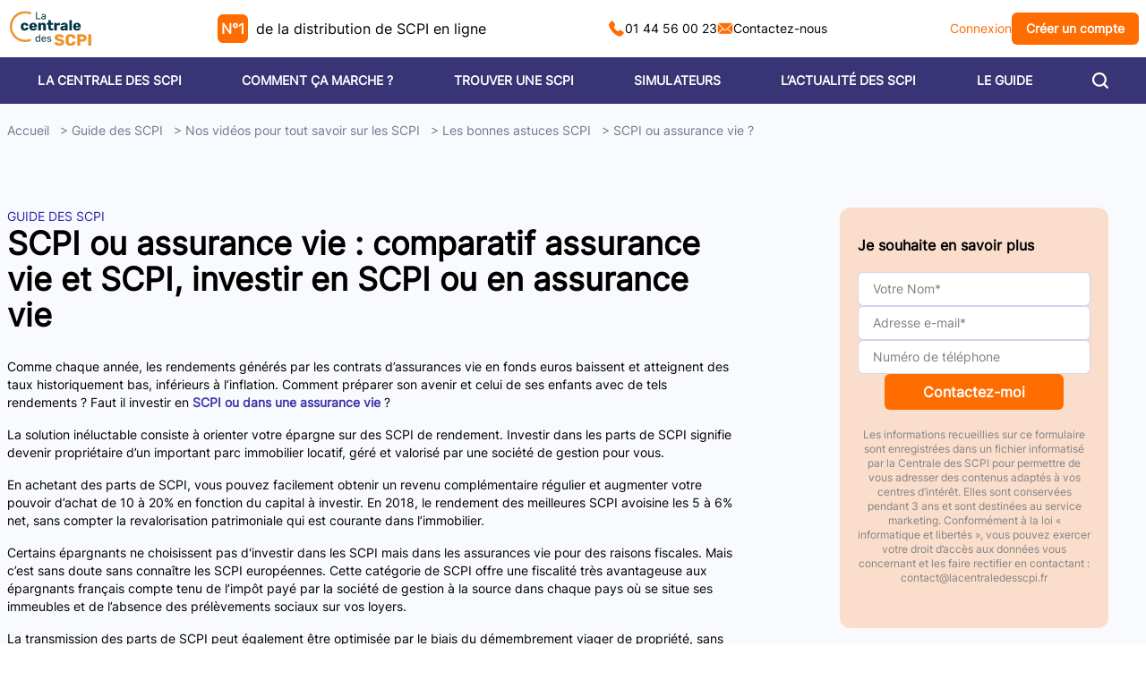

--- FILE ---
content_type: text/html;charset=utf-8
request_url: https://www.centraledesscpi.com/guide-des-scpi/la-scpi-en-video/les-bonnes-astuces-scpi/scpi-ou-assurance-vie
body_size: 32297
content:
<!DOCTYPE html><html  lang="fr"><head><meta charset="utf-8"><meta name="viewport" content="width=device-width, initial-scale=1"><script type="importmap">{"imports":{"#entry":"/_nuxt/CI9TcfRi.js"}}</script><title>SCPI ou assurance vie : comparatif assurance vie et SCPI, investir en SCPI ou en assurance vie</title><link rel="stylesheet" media="all" href="https://cdn.jsdelivr.net/gh/orestbida/cookieconsent@3.1.0/dist/cookieconsent.css"><style>:root{--cc-btn-primary-bg:#ff6c00;--cc-btn-primary-hover-bg:"rgb(255 134 59)";--cc-btn-primary-hover-border-color:"rgb(255 134 59)";--cc-footer-bg:#f7f7f7}#cc-main{z-index:52}.pm__section-arrow{background:none!important}.toggle__icon-circle{display:none!important}.cm__link-group a{color:#a0a0a0!important;font-size:.85em!important}</style><style>.icon-white[data-v-484cbf53]{filter:invert(100%)}.icon-orange[data-v-484cbf53]{filter:invert(68%) sepia(82%) saturate(5348%) hue-rotate(359deg) brightness(100%) contrast(108%)}.icon-purple[data-v-484cbf53]{filter:invert(17%) sepia(33%) saturate(7411%) hue-rotate(242deg) brightness(86%) contrast(89%)}.icon-green[data-v-484cbf53]{filter:invert(60%) sepia(38%) saturate(628%) hue-rotate(97deg) brightness(98%) contrast(93%)}.icon-grey[data-v-484cbf53]{filter:invert(56%) sepia(2%) saturate(0) hue-rotate(2deg) brightness(92%) contrast(84%)}</style><style>.search-icon{background-image:url(/icons/search.svg);background-position:100%;background-repeat:no-repeat}</style><style>.triangle-marker[data-v-6b20204d]{bottom:-.5rem;height:0;left:50%;position:absolute;width:0;--tw-translate-x:-50%;border-bottom:6px solid #fff;border-left:6px solid transparent;border-right:6px solid transparent;transform:translate(var(--tw-translate-x),var(--tw-translate-y)) rotate(var(--tw-rotate)) skew(var(--tw-skew-x)) skewY(var(--tw-skew-y)) scaleX(var(--tw-scale-x)) scaleY(var(--tw-scale-y))}.fade-enter-active[data-v-6b20204d],.fade-leave-active[data-v-6b20204d]{transition:opacity .5s ease}.fade-enter-from[data-v-6b20204d],.fade-leave-to[data-v-6b20204d]{opacity:0}</style><style>.footer-col-links[data-v-18dd347d]{display:flex;justify-content:center;width:100%}.footer-link[data-v-18dd347d]{border-radius:9999px;cursor:pointer;padding:.5rem;text-decoration-line:none;transition-duration:.15s;transition-property:all;transition-timing-function:cubic-bezier(.4,0,.2,1);width:100%}.footer-link[data-v-18dd347d]:hover{--tw-bg-opacity:1;background-color:rgb(36 30 103/var(--tw-bg-opacity,1))}</style><style>.shake{animation:shake-horizontal .4s ease-in-out infinite}@keyframes shake-horizontal{0%{transform:translate(0)}25%{transform:translate(4px)}50%{transform:translate(-4px)}75%{transform:translate(4px)}to{transform:translate(0)}}</style><style>.panel-left .slide-enter-from[data-v-6d533eef],.panel-left .slide-leave-to[data-v-6d533eef]{transform:translate(-100%)}.slide-enter-to[data-v-6d533eef],.slide-leave-from[data-v-6d533eef]{transform:translate(0)}.panel-right .slide-enter-from[data-v-6d533eef],.panel-right .slide-leave-to[data-v-6d533eef]{transform:translate(100%)}.slide-enter-active[data-v-6d533eef],.slide-leave-active[data-v-6d533eef]{transition:.3s cubic-bezier(.16,1,.3,1)}</style><style>.active[data-v-87d64b4e]:before{content:"";height:100%;left:-1.5rem;position:absolute;right:-1.5rem;top:0;--tw-bg-opacity:1;background-color:rgb(237 241 249/var(--tw-bg-opacity,1))}</style><style>.box-shadow[data-v-3425073e]{box-shadow:0 0 20px 6px #0000004d}</style><link rel="stylesheet" href="/_nuxt/entry.EVJAJx8I.css" crossorigin><link rel="stylesheet" href="/_nuxt/tailwind.CwsBuEI-.css" crossorigin><link rel="stylesheet" href="/_nuxt/CalendlyWidget.BKCGeX_-.css" crossorigin><link rel="stylesheet" href="/_nuxt/FormInput.DhgCxMlQ.css" crossorigin><link rel="stylesheet" href="/_nuxt/Page.C6qDxMud.css" crossorigin><link rel="stylesheet" href="/_nuxt/FaqListGroup.CRA-9ATv.css" crossorigin><link rel="modulepreload" as="script" crossorigin href="/_nuxt/CI9TcfRi.js"><link rel="modulepreload" as="script" crossorigin href="/_nuxt/4AAYAzAd.js"><link rel="modulepreload" as="script" crossorigin href="/_nuxt/DaViVwHT.js"><link rel="modulepreload" as="script" crossorigin href="/_nuxt/DW0ggKRp.js"><link rel="modulepreload" as="script" crossorigin href="/_nuxt/BTDkjVVW.js"><link rel="modulepreload" as="script" crossorigin href="/_nuxt/Dtb-IZXL.js"><link rel="modulepreload" as="script" crossorigin href="/_nuxt/PVkbECEp.js"><link rel="modulepreload" as="script" crossorigin href="/_nuxt/dBVLprEJ.js"><link rel="modulepreload" as="script" crossorigin href="/_nuxt/YLlZY2Jb.js"><link rel="modulepreload" as="script" crossorigin href="/_nuxt/q-C6PjVt.js"><link rel="modulepreload" as="script" crossorigin href="/_nuxt/D9BH215T.js"><link rel="modulepreload" as="script" crossorigin href="/_nuxt/BVyODyKt.js"><link rel="modulepreload" as="script" crossorigin href="/_nuxt/BK8qKR12.js"><link rel="modulepreload" as="script" crossorigin href="/_nuxt/BBpFilli.js"><link rel="modulepreload" as="script" crossorigin href="/_nuxt/BDpOUlFl.js"><link rel="modulepreload" as="script" crossorigin href="/_nuxt/DKrncCut.js"><link rel="modulepreload" as="script" crossorigin href="/_nuxt/BWsqEc1I.js"><link rel="modulepreload" as="script" crossorigin href="/_nuxt/Ba8UoUSY.js"><link rel="modulepreload" as="script" crossorigin href="/_nuxt/Bf_bzhvL.js"><link rel="modulepreload" as="script" crossorigin href="/_nuxt/nfd9fRU4.js"><link rel="modulepreload" as="script" crossorigin href="/_nuxt/DHgyu4Ub.js"><link rel="modulepreload" as="script" crossorigin href="/_nuxt/CoAZ799K.js"><link rel="modulepreload" as="script" crossorigin href="/_nuxt/BEWP6v_6.js"><link rel="modulepreload" as="script" crossorigin href="/_nuxt/BDztFW_u.js"><link rel="modulepreload" as="script" crossorigin href="/_nuxt/xsvo9oYL.js"><link rel="modulepreload" as="script" crossorigin href="/_nuxt/BByYPCe3.js"><link rel="modulepreload" as="script" crossorigin href="/_nuxt/Bcoti5uo.js"><link rel="modulepreload" as="script" crossorigin href="/_nuxt/Dn_SM1oB.js"><link rel="modulepreload" as="script" crossorigin href="/_nuxt/DHwsZx_1.js"><link rel="modulepreload" as="script" crossorigin href="/_nuxt/B3bjDDYH.js"><link rel="modulepreload" as="script" crossorigin href="/_nuxt/D904cG67.js"><link rel="modulepreload" as="script" crossorigin href="/_nuxt/DLxUylai.js"><link rel="modulepreload" as="script" crossorigin href="/_nuxt/DhqG9OgC.js"><link rel="modulepreload" as="script" crossorigin href="/_nuxt/D3IF3gww.js"><link rel="modulepreload" as="script" crossorigin href="/_nuxt/Cyjv0zM0.js"><link rel="modulepreload" as="script" crossorigin href="/_nuxt/D3kkAvMI.js"><link rel="preload" as="fetch" fetchpriority="low" crossorigin="anonymous" href="/_nuxt/builds/meta/cb4108e3-9ea6-49db-bb4f-b99360a933a8.json"><script type="text/javascript" src="https://cdn.jsdelivr.net/gh/orestbida/cookieconsent@3.1.0/dist/cookieconsent.umd.js" defer></script><link rel="prefetch" as="script" crossorigin href="/_nuxt/EReKgitL.js"><link rel="prefetch" as="script" crossorigin href="/_nuxt/CIUGmx-n.js"><link rel="prefetch" as="script" crossorigin href="/_nuxt/RZhDSHIg.js"><link rel="prefetch" as="script" crossorigin href="/_nuxt/RJz35kKW.js"><link rel="prefetch" as="script" crossorigin href="/_nuxt/BRJGTUsQ.js"><link rel="prefetch" as="script" crossorigin href="/_nuxt/CV5C-j39.js"><meta name="description" content="Les rendements des contrats d’assurances vie ne cessent de baisser. Ils ont atteint un niveau historiquement bas. Faut-il mieux investir dans une assurance vie ou plutôt dans les SCPI ?"><script type="module" src="/_nuxt/CI9TcfRi.js" crossorigin></script></head><body><div id="__nuxt"><div><div class="min-h-screen flex flex-col"><div></div><header class="sticky top-0 z-50 bg-white md:bg-transparent"><div class="container mx-auto flex h-16 items-center justify-between p-2"><a href="https://moncompte.centraledesscpi.com/" rel="noopener noreferrer" class="block md:hidden"><img src="/icons/menu_portal.svg" class="icon-black mx-13" width="32" height="32" alt="icon" data-v-484cbf53></a><a href="/" class=""><img onerror="this.setAttribute(&#39;data-error&#39;, 1)" width="98" height="52" alt="La Centrale des SCPI logo" data-nuxt-img srcset="/_ipx/fit_cover&amp;s_98x52/images/logo.svg 1x, /_ipx/fit_cover&amp;s_196x104/images/logo.svg 2x" src="/_ipx/fit_cover&amp;s_98x52/images/logo.svg"></a><div class="hidden lg:block"><span class="inline-flex aspect-square items-center rounded-md bg-orange p-1 text-white mr-1 font-bold"><!--[-->N°1<!--]--></span> de la distribution de SCPI en ligne </div><div class="hidden gap-4 text-sm md:flex"><a href="tel:+33144560023" rel="noopener noreferrer" class="flex items-center gap-2 no-underline"><img src="/icons/phone.svg" class="icon-orange" width="18" height="18" alt="icon" data-v-484cbf53>01 44 56 00 23 </a><a href="/contact" class="flex items-center gap-2 no-underline"><img src="/icons/mail.svg" class="icon-orange" width="18" height="18" alt="icon" data-v-484cbf53>Contactez-nous </a></div><div class="hidden items-center gap-3 text-sm md:flex"><a href="https://moncompte.centraledesscpi.com/" rel="noopener noreferrer" class="cursor-pointer text-orange no-underline"> Connexion </a><a href="https://moncompte.centraledesscpi.com/auth/register" rel="noopener noreferrer" type="button" class="link-no-style transition-all hover:shadow-lg hover:shadow-grey/50 duration-200 flex select-none items-center justify-center gap-2 rounded-md font-bold no-underline bg-orange text-white px-4 py-2 min-w-[200px] min-w-[unset]"><!----><!--[--> Créer un compte <!--]--></a></div><button class="block md:hidden"><img src="/icons/menu_mobile.svg" class="icon-black mx-3" width="28" height="28" alt="icon" data-v-484cbf53></button></div><div class="sidepanel fixed left-0 top-16 z-[200] h-[calc(100vh-4rem)] w-full overscroll-contain panel-right" style="display:none;" data-v-6d533eef><div class="absolute top-0 flex h-full w-full flex-col justify-between bg-red-300 right-0" style="display:none;" data-v-6d533eef><div class="flex h-full flex-col" data-v-6d533eef><div class="flex-grow overflow-scroll" data-v-6d533eef><!--[--><div class="min-h-full bg-blue-250 p-5"><div class="mb-6 flex flex-col items-center justify-around rounded bg-gradient-to-r from-blue-499 to-blue-500 p-4 text-white shadow-lg"><div class="mb-4 w-full text-center text-sm"> 🚀 En ce moment, recevez un <span class="font-bold"> Cashback de 3% </span> sur vos investissements*. </div><div class="flex w-full justify-evenly gap-4 text-center"><a href="https://moncompte.centraledesscpi.com/auth/register" rel="noopener noreferrer" type="button" class="link-no-style transition-all hover:shadow-lg hover:shadow-grey/50 duration-200 flex select-none items-center justify-center gap-2 rounded-md font-bold no-underline bg-orange text-white px-2 py-1 min-w-[140px] text-xs py-1"><img src="/icons/award_medal.svg" class="icon-white" width="18" height="18" alt="icon" data-v-484cbf53><!--[--> S&#39;inscrire <!--]--></a><a href="https://moncompte.centraledesscpi.com/" rel="noopener noreferrer" type="button" class="link-no-style transition-all hover:shadow-lg hover:shadow-grey/50 duration-200 flex select-none items-center justify-center gap-2 rounded-md font-bold no-underline bg-white text-orange px-2 py-1 min-w-[140px] text-xs"><img src="/icons/menu_portal.svg" class="icon-orange" width="18" height="18" alt="icon" data-v-484cbf53><!--[--> Se connecter <!--]--></a></div><div class="mt-3 text-xs text-white/60"> * Voir conditions dans les Conditions Générales d&#39;Utilisation </div></div><div class="mb-8 flex w-full items-center justify-between border-b border-blue-500/20"><input value="" placeholder="Rechercher..." class="flex-grow bg-transparent py-2 text-lg outline-none" name="side-menu-search"><div class="search-icon h-12 w-12 cursor-pointer"></div></div><div class="mb-16" data-v-87d64b4e><!--[--><ul class="m-2" data-v-87d64b4e><li data-v-87d64b4e><div class="border-b border-blue-500/20 relative" data-v-87d64b4e><div class="relative flex items-center justify-between py-3 text-lg font-bold normal-case text-blue-800" data-v-87d64b4e>LA CENTRALE DES SCPI <img src="/icons/arrow-up.svg" class="icon-orange rotate-180 transform" width="12" height="12" alt="icon" data-v-87d64b4e data-v-484cbf53></div></div><!----></li></ul><ul class="m-2" data-v-87d64b4e><li data-v-87d64b4e><div class="border-b border-blue-500/20 relative" data-v-87d64b4e><div class="relative flex items-center justify-between py-3 text-lg font-bold normal-case text-blue-800" data-v-87d64b4e>COMMENT ÇA MARCHE ? <img src="/icons/arrow-up.svg" class="icon-orange rotate-180 transform" width="12" height="12" alt="icon" data-v-87d64b4e data-v-484cbf53></div></div><!----></li></ul><ul class="m-2" data-v-87d64b4e><li data-v-87d64b4e><div class="border-b border-blue-500/20 relative" data-v-87d64b4e><div class="relative flex items-center justify-between py-3 text-lg font-bold normal-case text-blue-800" data-v-87d64b4e>TROUVER UNE SCPI <!----></div></div><!----></li></ul><ul class="m-2" data-v-87d64b4e><li data-v-87d64b4e><div class="border-b border-blue-500/20 relative" data-v-87d64b4e><div class="relative flex items-center justify-between py-3 text-lg font-bold normal-case text-blue-800" data-v-87d64b4e>SIMULATEURS <img src="/icons/arrow-up.svg" class="icon-orange rotate-180 transform" width="12" height="12" alt="icon" data-v-87d64b4e data-v-484cbf53></div></div><!----></li></ul><ul class="m-2" data-v-87d64b4e><li data-v-87d64b4e><div class="border-b border-blue-500/20 relative" data-v-87d64b4e><div class="relative flex items-center justify-between py-3 text-lg font-bold normal-case text-blue-800" data-v-87d64b4e>L’ACTUALITÉ DES SCPI <!----></div></div><!----></li></ul><ul class="m-2" data-v-87d64b4e><li data-v-87d64b4e><div class="border-b border-blue-500/20 relative" data-v-87d64b4e><div class="relative flex items-center justify-between py-3 text-lg font-bold normal-case text-blue-800" data-v-87d64b4e>LE GUIDE <img src="/icons/arrow-up.svg" class="icon-orange rotate-180 transform" width="12" height="12" alt="icon" data-v-87d64b4e data-v-484cbf53></div></div><!----></li></ul><ul class="m-2" data-v-87d64b4e><li data-v-87d64b4e><div class="border-b border-blue-500/20 relative" data-v-87d64b4e><div class="relative flex items-center justify-between py-3 text-lg font-bold normal-case text-blue-800" data-v-87d64b4e>DÉMARREZ VOTRE PROJET <!----></div></div><!----></li></ul><!--]--></div><div class="mx-auto flex max-w-xs flex-col items-center"><p class="mb-8 text-center"> En savoir plus sur les SCPI ?<br></p><a href="/contact" class="link-no-style transition-all hover:shadow-lg hover:shadow-grey/50 duration-200 flex select-none items-center justify-center gap-2 rounded-md font-bold no-underline bg-orange text-white px-4 py-2 min-w-[200px] mb-8 w-full" type="button"><img src="/icons/mail.svg" class="icon-white" width="18" height="18" alt="icon" data-v-484cbf53><!--[--> Contact <!--]--></a><button type="button" class="link-no-style transition-all hover:shadow-lg hover:shadow-grey/50 duration-200 flex select-none items-center justify-center gap-2 rounded-md font-bold no-underline bg-white text-orange px-4 py-2 min-w-[200px] mb-1 w-full"><img src="/icons/phone.svg" class="icon-orange" width="18" height="18" alt="icon" data-v-484cbf53><!--[-->01 44 56 00 23<!--]--></button><div>Prix d&#39;un appel local</div></div><div class="h-48"></div></div><!--]--></div><div data-v-6d533eef><!--[--><!--]--></div></div></div></div></header><!--[--><div class="sticky top-0 z-50 bg-blue-550 text-white" data-v-6b20204d><div class="container mx-auto hidden w-full items-center justify-around px-2 text-sm md:flex" data-v-6b20204d><!--[--><div class="group m-2" data-v-6b20204d><a href="/la-centrale-des-scpi" class="group relative inline-block cursor-pointer py-2 font-bold no-underline" data-v-6b20204d>LA CENTRALE DES SCPI <div class="triangle-marker hidden group-hover:block" data-v-6b20204d></div></a><div class="hidden absolute left-0 z-50 flex w-full transform text-gray-800" data-v-6b20204d><div class="flex-grow" data-v-6b20204d></div><div class="container mx-auto mt-4 grid w-full grid-cols-3 gap-12 rounded-xl bg-white px-12 py-9 shadow-xl" data-v-6b20204d><!--[--><div class="flex flex-col" data-v-6b20204d><div class="mb-3 flex items-center gap-5 border-b border-blue-500 py-1 text-lg font-bold text-blue-500" data-v-6b20204d><img onerror="this.setAttribute(&#39;data-error&#39;, 1)" width="26" height="30" alt="La Centrale des SCPI" data-nuxt-img srcset="/_ipx/s_26x30/icons/menu_lcds.svg 1x, /_ipx/s_52x60/icons/menu_lcds.svg 2x" class="mb-1" src="/_ipx/s_26x30/icons/menu_lcds.svg" data-v-6b20204d> La Centrale des SCPI</div><ul data-v-6b20204d><!--[--><li class="m-0 border-b border-blue-300 last:border-0" data-v-6b20204d><a href="/la-centrale-des-scpi/historique" class="link-no-style m-0 block px-2 py-2 hover:bg-grey-100 hover:text-blue-500" data-v-6b20204d>Historique</a></li><li class="m-0 border-b border-blue-300 last:border-0" data-v-6b20204d><a href="/la-centrale-des-scpi/nos-services" class="link-no-style m-0 block px-2 py-2 hover:bg-grey-100 hover:text-blue-500" data-v-6b20204d>Nos services</a></li><li class="m-0 border-b border-blue-300 last:border-0" data-v-6b20204d><a href="/la-centrale-des-scpi/revue-de-presse" class="link-no-style m-0 block px-2 py-2 hover:bg-grey-100 hover:text-blue-500" data-v-6b20204d>Revue de presse</a></li><li class="m-0 border-b border-blue-300 last:border-0" data-v-6b20204d><a href="/la-centrale-des-scpi/charte-qualite" class="link-no-style m-0 block px-2 py-2 hover:bg-grey-100 hover:text-blue-500" data-v-6b20204d>Charte qualité</a></li><li class="m-0 border-b border-blue-300 last:border-0" data-v-6b20204d><a href="/la-centrale-des-scpi/temoignages" class="link-no-style m-0 block px-2 py-2 hover:bg-grey-100 hover:text-blue-500" data-v-6b20204d>Témoignages</a></li><li class="m-0 border-b border-blue-300 last:border-0" data-v-6b20204d><a href="/la-centrale-des-scpi/parrainage" class="link-no-style m-0 block px-2 py-2 hover:bg-grey-100 hover:text-blue-500" data-v-6b20204d>Parrainage</a></li><!--]--></ul></div><div class="flex flex-col" data-v-6b20204d><div class="mb-3 flex items-center gap-5 border-b border-blue-500 py-1 text-lg font-bold text-blue-500" data-v-6b20204d><img onerror="this.setAttribute(&#39;data-error&#39;, 1)" width="26" height="30" alt="La société" data-nuxt-img srcset="/_ipx/s_26x30/icons/menu_company.svg 1x, /_ipx/s_52x60/icons/menu_company.svg 2x" class="mb-1" src="/_ipx/s_26x30/icons/menu_company.svg" data-v-6b20204d> La société</div><ul data-v-6b20204d><!--[--><li class="m-0 border-b border-blue-300 last:border-0" data-v-6b20204d><a href="/decouvrir-les-scpi/nos-partenaires" class="link-no-style m-0 block px-2 py-2 hover:bg-grey-100 hover:text-blue-500" data-v-6b20204d>Nos partenaires</a></li><li class="m-0 border-b border-blue-300 last:border-0" data-v-6b20204d><a href="/contact" class="link-no-style m-0 block px-2 py-2 hover:bg-grey-100 hover:text-blue-500" data-v-6b20204d>Nous contacter</a></li><li class="m-0 border-b border-blue-300 last:border-0" data-v-6b20204d><a href="/la-centrale-des-scpi/historique/qui-sont-les-createurs-et-consultants-de-la-centrale-des-scpi" class="link-no-style m-0 block px-2 py-2 hover:bg-grey-100 hover:text-blue-500" data-v-6b20204d>L&#39;équipe à votre service</a></li><!--]--></ul></div><div class="flex flex-col" data-v-6b20204d><div class="mb-3 flex items-center gap-5 border-b border-blue-500 py-1 text-lg font-bold text-blue-500" data-v-6b20204d><img onerror="this.setAttribute(&#39;data-error&#39;, 1)" width="26" height="30" alt="SCPI TV" data-nuxt-img srcset="/_ipx/s_26x30/icons/menu_tv.svg 1x, /_ipx/s_52x60/icons/menu_tv.svg 2x" class="mb-1" src="/_ipx/s_26x30/icons/menu_tv.svg" data-v-6b20204d> SCPI TV</div><ul data-v-6b20204d><!--[--><li class="m-0 border-b border-blue-300 last:border-0" data-v-6b20204d><a href="/la-centrale-des-scpi-tv" class="link-no-style m-0 block px-2 py-2 hover:bg-grey-100 hover:text-blue-500" data-v-6b20204d>Toutes les vidéos SCPI</a></li><!--]--></ul></div><!--]--></div><div class="flex-grow" data-v-6b20204d></div></div></div><div class="group m-2" data-v-6b20204d><a href="/decouvrir-les-scpi" class="group relative inline-block cursor-pointer py-2 font-bold no-underline" data-v-6b20204d>COMMENT ÇA MARCHE ? <div class="triangle-marker hidden group-hover:block" data-v-6b20204d></div></a><div class="hidden absolute left-0 z-50 flex w-full transform text-gray-800" data-v-6b20204d><div class="flex-grow" data-v-6b20204d></div><div class="container mx-auto mt-4 grid w-full grid-cols-3 gap-12 rounded-xl bg-white px-12 py-9 shadow-xl" data-v-6b20204d><!--[--><div class="flex flex-col" data-v-6b20204d><div class="mb-3 flex items-center gap-5 border-b border-blue-500 py-1 text-lg font-bold text-blue-500" data-v-6b20204d><img onerror="this.setAttribute(&#39;data-error&#39;, 1)" width="26" height="30" alt="S&#39;informer" data-nuxt-img srcset="/_ipx/s_26x30/icons/menu_book.svg 1x, /_ipx/s_52x60/icons/menu_book.svg 2x" class="mb-1" src="/_ipx/s_26x30/icons/menu_book.svg" data-v-6b20204d> S&#39;informer</div><ul data-v-6b20204d><!--[--><li class="m-0 border-b border-blue-300 last:border-0" data-v-6b20204d><a href="/decouvrir-les-scpi/definition" class="link-no-style m-0 block px-2 py-2 hover:bg-grey-100 hover:text-blue-500" data-v-6b20204d>Définition</a></li><li class="m-0 border-b border-blue-300 last:border-0" data-v-6b20204d><a href="/decouvrir-les-scpi/histoire-et-legislation" class="link-no-style m-0 block px-2 py-2 hover:bg-grey-100 hover:text-blue-500" data-v-6b20204d>Histoire et législation</a></li><li class="m-0 border-b border-blue-300 last:border-0" data-v-6b20204d><a href="/decouvrir-les-scpi/pourquoi-investir-en-scpi" class="link-no-style m-0 block px-2 py-2 hover:bg-grey-100 hover:text-blue-500" data-v-6b20204d>Pourquoi investir en SCPI ?</a></li><li class="m-0 border-b border-blue-300 last:border-0" data-v-6b20204d><a href="/decouvrir-les-scpi/lexique" class="link-no-style m-0 block px-2 py-2 hover:bg-grey-100 hover:text-blue-500" data-v-6b20204d>Lexique</a></li><li class="m-0 border-b border-blue-300 last:border-0" data-v-6b20204d><a href="/decouvrir-les-scpi/comment-investir-en-scpi" class="link-no-style m-0 block px-2 py-2 hover:bg-grey-100 hover:text-blue-500" data-v-6b20204d>Comment investir en SCPI ?</a></li><li class="m-0 border-b border-blue-300 last:border-0" data-v-6b20204d><a href="/decouvrir-les-scpi/demembrement-temporaire" class="link-no-style m-0 block px-2 py-2 hover:bg-grey-100 hover:text-blue-500" data-v-6b20204d>Le démembrement temporaire</a></li><li class="m-0 border-b border-blue-300 last:border-0" data-v-6b20204d><a href="/decouvrir-les-scpi/fonctionnement-d-une-scpi" class="link-no-style m-0 block px-2 py-2 hover:bg-grey-100 hover:text-blue-500" data-v-6b20204d>Comment fonctionne une SCPI ?</a></li><li class="m-0 border-b border-blue-300 last:border-0" data-v-6b20204d><a href="/decouvrir-les-scpi/ou-trouver-son-credit-scpi" class="link-no-style m-0 block px-2 py-2 hover:bg-grey-100 hover:text-blue-500" data-v-6b20204d>Où trouver son crédit SCPI ?</a></li><li class="m-0 border-b border-blue-300 last:border-0" data-v-6b20204d><a href="/decouvrir-les-scpi/qu-est-ce-que-le-multi-scpi" class="link-no-style m-0 block px-2 py-2 hover:bg-grey-100 hover:text-blue-500" data-v-6b20204d>Qu’est-ce que le multi-SCPI ?</a></li><li class="m-0 border-b border-blue-300 last:border-0" data-v-6b20204d><a href="/foires-aux-questions" class="link-no-style m-0 block px-2 py-2 hover:bg-grey-100 hover:text-blue-500" data-v-6b20204d>FAQ SCPI</a></li><li class="m-0 border-b border-blue-300 last:border-0" data-v-6b20204d><a href="/decouvrir-les-scpi/pourquoi-utiliser-la-signature-electronique-pour-acheter-ses-parts-de-scpi" class="link-no-style m-0 block px-2 py-2 hover:bg-grey-100 hover:text-blue-500" data-v-6b20204d>Souscription de SCPI en ligne</a></li><li class="m-0 border-b border-blue-300 last:border-0" data-v-6b20204d><a href="/decouvrir-les-scpi/qu-est-ce-qu-un-portefeuille-de-scpi-hybride" class="link-no-style m-0 block px-2 py-2 hover:bg-grey-100 hover:text-blue-500" data-v-6b20204d>Qu&#39;est ce qu&#39;un portefeuille de SCPI hybride ?</a></li><li class="m-0 border-b border-blue-300 last:border-0" data-v-6b20204d><a href="/decouvrir-les-scpi/comment-devenir-multiproprietaire-immobilier-grace-aux-scpi" class="link-no-style m-0 block px-2 py-2 hover:bg-grey-100 hover:text-blue-500" data-v-6b20204d>Devenir multi propriétaire en immobilier ?</a></li><li class="m-0 border-b border-blue-300 last:border-0" data-v-6b20204d><a href="/decouvrir-les-scpi/pourquoi-realiser-une-simulation-scpi" class="link-no-style m-0 block px-2 py-2 hover:bg-grey-100 hover:text-blue-500" data-v-6b20204d>Pourquoi réaliser une simulation SCPI ?</a></li><!--]--></ul></div><div class="flex flex-col" data-v-6b20204d><div class="mb-3 flex items-center gap-5 border-b border-blue-500 py-1 text-lg font-bold text-blue-500" data-v-6b20204d><img onerror="this.setAttribute(&#39;data-error&#39;, 1)" width="26" height="30" alt="Pour aller plus loin" data-nuxt-img srcset="/_ipx/s_26x30/icons/menu_zoom.svg 1x, /_ipx/s_52x60/icons/menu_zoom.svg 2x" class="mb-1" src="/_ipx/s_26x30/icons/menu_zoom.svg" data-v-6b20204d> Pour aller plus loin</div><ul data-v-6b20204d><!--[--><li class="m-0 border-b border-blue-300 last:border-0" data-v-6b20204d><a href="/decouvrir-les-scpi/10-questions-sur-les-scpi" class="link-no-style m-0 block px-2 py-2 hover:bg-grey-100 hover:text-blue-500" data-v-6b20204d>10 questions sur les SCPI</a></li><li class="m-0 border-b border-blue-300 last:border-0" data-v-6b20204d><a href="/decouvrir-les-scpi/matchs" class="link-no-style m-0 block px-2 py-2 hover:bg-grey-100 hover:text-blue-500" data-v-6b20204d>Les matchs SCPI</a></li><li class="m-0 border-b border-blue-300 last:border-0" data-v-6b20204d><a href="/decouvrir-les-scpi/decouvrir-scpi-de-rendement" class="link-no-style m-0 block px-2 py-2 hover:bg-grey-100 hover:text-blue-500" data-v-6b20204d>La SCPI de rendement</a></li><li class="m-0 border-b border-blue-300 last:border-0" data-v-6b20204d><a href="/decouvrir-les-scpi/decouvrir-scpi-fiscales" class="link-no-style m-0 block px-2 py-2 hover:bg-grey-100 hover:text-blue-500" data-v-6b20204d>La SCPI fiscale</a></li><li class="m-0 border-b border-blue-300 last:border-0" data-v-6b20204d><a href="/decouvrir-les-scpi/scpi-de-plus-value" class="link-no-style m-0 block px-2 py-2 hover:bg-grey-100 hover:text-blue-500" data-v-6b20204d>La SCPI de plus-value</a></li><li class="m-0 border-b border-blue-300 last:border-0" data-v-6b20204d><a href="/decouvrir-les-scpi/10-scpi-en-demembrement-temporaire" class="link-no-style m-0 block px-2 py-2 hover:bg-grey-100 hover:text-blue-500" data-v-6b20204d>10 SCPI en démembrement</a></li><li class="m-0 border-b border-blue-300 last:border-0" data-v-6b20204d><a href="/decouvrir-les-scpi/scpi-et-l-allemagne" class="link-no-style m-0 block px-2 py-2 hover:bg-grey-100 hover:text-blue-500" data-v-6b20204d>Les SCPI et l&#39;Allemagne</a></li><li class="m-0 border-b border-blue-300 last:border-0" data-v-6b20204d><a href="/decouvrir-les-scpi/les-scpi-europeennes" class="link-no-style m-0 block px-2 py-2 hover:bg-grey-100 hover:text-blue-500" data-v-6b20204d>Les SCPI européennes</a></li><li class="m-0 border-b border-blue-300 last:border-0" data-v-6b20204d><a href="/decouvrir-les-scpi/10-scpi-thematiques-a-acheter" class="link-no-style m-0 block px-2 py-2 hover:bg-grey-100 hover:text-blue-500" data-v-6b20204d>10 SCPI Thématiques</a></li><li class="m-0 border-b border-blue-300 last:border-0" data-v-6b20204d><a href="/decouvrir-les-scpi/10-conseils-sur-les-scpi" class="link-no-style m-0 block px-2 py-2 hover:bg-grey-100 hover:text-blue-500" data-v-6b20204d>10 conseils sur les SCPI</a></li><li class="m-0 border-b border-blue-300 last:border-0" data-v-6b20204d><a href="/decouvrir-les-scpi/10-raisons-d-investir-l-argent-d-un-heritage-en-scpi" class="link-no-style m-0 block px-2 py-2 hover:bg-grey-100 hover:text-blue-500" data-v-6b20204d>Placer l&#39;argent d&#39;un héritage</a></li><li class="m-0 border-b border-blue-300 last:border-0" data-v-6b20204d><a href="/decouvrir-les-scpi/investir-sur-une-scpi-logistique" class="link-no-style m-0 block px-2 py-2 hover:bg-grey-100 hover:text-blue-500" data-v-6b20204d>SCPI E-commerce et logistique</a></li><li class="m-0 border-b border-blue-300 last:border-0" data-v-6b20204d><a href="/decouvrir-les-scpi/10-questions-sur-la-scpi-et-le-coronavirus" class="link-no-style m-0 block px-2 py-2 hover:bg-grey-100 hover:text-blue-500" data-v-6b20204d>SCPI et Coronavirus</a></li><li class="m-0 border-b border-blue-300 last:border-0" data-v-6b20204d><a href="/decouvrir-les-scpi/10-raisons-d-investir-en-scpi-pour-les-retraites" class="link-no-style m-0 block px-2 py-2 hover:bg-grey-100 hover:text-blue-500" data-v-6b20204d>10 raisons d&#39;investir en SCPI pour les retraités</a></li><li class="m-0 border-b border-blue-300 last:border-0" data-v-6b20204d><a href="/decouvrir-les-scpi/10-raisons-d-investir-en-scpi-pour-un-jeune-actif" class="link-no-style m-0 block px-2 py-2 hover:bg-grey-100 hover:text-blue-500" data-v-6b20204d>10 raisons d&#39;investir en SCPI pour un jeune actif</a></li><li class="m-0 border-b border-blue-300 last:border-0" data-v-6b20204d><a href="/decouvrir-les-scpi/10-idees-recues-sur-les-scpi" class="link-no-style m-0 block px-2 py-2 hover:bg-grey-100 hover:text-blue-500" data-v-6b20204d>10 idées reçues sur les SCPI</a></li><li class="m-0 border-b border-blue-300 last:border-0" data-v-6b20204d><a href="/decouvrir-les-scpi/5-raisons-d-utiliser-un-agregateur-scpi" class="link-no-style m-0 block px-2 py-2 hover:bg-grey-100 hover:text-blue-500" data-v-6b20204d>5 raisons d&#39;utiliser un agrégateur SCPI</a></li><li class="m-0 border-b border-blue-300 last:border-0" data-v-6b20204d><a href="/decouvrir-les-scpi/10-raisons-d-investir-l-argent-de-son-compte-courant-en-scpi" class="link-no-style m-0 block px-2 py-2 hover:bg-grey-100 hover:text-blue-500" data-v-6b20204d>10 raisons d&#39;investir l&#39;argent de votre compte courant</a></li><li class="m-0 border-b border-blue-300 last:border-0" data-v-6b20204d><a href="/decouvrir-les-scpi/10-raisons-de-placer-son-argent-sur-les-scpi-corum" class="link-no-style m-0 block px-2 py-2 hover:bg-grey-100 hover:text-blue-500" data-v-6b20204d>10 raisons d&#39;acheter des SCPI Corum</a></li><!--]--></ul></div><div class="flex flex-col" data-v-6b20204d><div class="mb-3 flex items-center gap-5 border-b border-blue-500 py-1 text-lg font-bold text-blue-500" data-v-6b20204d><img onerror="this.setAttribute(&#39;data-error&#39;, 1)" width="26" height="30" alt="La SCPI et vous" data-nuxt-img srcset="/_ipx/s_26x30/icons/menu_people.svg 1x, /_ipx/s_52x60/icons/menu_people.svg 2x" class="mb-1" src="/_ipx/s_26x30/icons/menu_people.svg" data-v-6b20204d> La SCPI et vous</div><ul data-v-6b20204d><!--[--><li class="m-0 border-b border-blue-300 last:border-0" data-v-6b20204d><a href="/decouvrir-les-scpi/la-scpi-et-les-expatries" class="link-no-style m-0 block px-2 py-2 hover:bg-grey-100 hover:text-blue-500" data-v-6b20204d>La SCPI pour les expatriés</a></li><li class="m-0 border-b border-blue-300 last:border-0" data-v-6b20204d><a href="/decouvrir-les-scpi/investir-pour-la-retraite-preparer-sa-retraite-financierement-avec-les-scpi" class="link-no-style m-0 block px-2 py-2 hover:bg-grey-100 hover:text-blue-500" data-v-6b20204d>La SCPI pour la retraite</a></li><li class="m-0 border-b border-blue-300 last:border-0" data-v-6b20204d><a href="/decouvrir-les-scpi/doit-on-investir-en-scpi-en-2026" class="link-no-style m-0 block px-2 py-2 hover:bg-grey-100 hover:text-blue-500" data-v-6b20204d>Investir en SCPI en 2025</a></li><li class="m-0 border-b border-blue-300 last:border-0" data-v-6b20204d><a href="/decouvrir-les-scpi/10-raisons-de-proceder-a-un-rachat-partiel-d-une-assurance-vie-en-fonds-euros" class="link-no-style m-0 block px-2 py-2 hover:bg-grey-100 hover:text-blue-500" data-v-6b20204d>Rachat partiel assurance vie</a></li><li class="m-0 border-b border-blue-300 last:border-0" data-v-6b20204d><a href="/decouvrir-les-scpi/scpi-isr" class="link-no-style m-0 block px-2 py-2 hover:bg-grey-100 hover:text-blue-500" data-v-6b20204d>Les SCPI ISR</a></li><li class="m-0 border-b border-blue-300 last:border-0" data-v-6b20204d><a href="/decouvrir-les-scpi/tests-scpi" class="link-no-style m-0 block px-2 py-2 hover:bg-grey-100 hover:text-blue-500" data-v-6b20204d>Faites le test SCPI</a></li><li class="m-0 border-b border-blue-300 last:border-0" data-v-6b20204d><a href="/decouvrir-les-scpi/scpi-assurance-vie" class="link-no-style m-0 block px-2 py-2 hover:bg-grey-100 hover:text-blue-500" data-v-6b20204d>SCPI assurance vie</a></li><li class="m-0 border-b border-blue-300 last:border-0" data-v-6b20204d><a href="/decouvrir-les-scpi/classements-des-scpi-thematiques" class="link-no-style m-0 block px-2 py-2 hover:bg-grey-100 hover:text-blue-500" data-v-6b20204d>Classement des SCPI thématiques</a></li><li class="m-0 border-b border-blue-300 last:border-0" data-v-6b20204d><a href="/decouvrir-les-scpi/10-conseils-pour-investir-son-argent-a-partir-de-55-ans" class="link-no-style m-0 block px-2 py-2 hover:bg-grey-100 hover:text-blue-500" data-v-6b20204d>10 conseils pour investir son argent après 55 ans</a></li><li class="m-0 border-b border-blue-300 last:border-0" data-v-6b20204d><a href="/decouvrir-les-scpi/impact-du-e-commerce-sur-l-investissement-immobilier" class="link-no-style m-0 block px-2 py-2 hover:bg-grey-100 hover:text-blue-500" data-v-6b20204d>L&#39;impact du E-commerce sur l&#39;investissement immobilier</a></li><!--]--></ul></div><!--]--></div><div class="flex-grow" data-v-6b20204d></div></div></div><div class="group m-2" data-v-6b20204d><a href="/choisir-vos-scpi/categorie-scpi-de-rendement" class="group relative inline-block cursor-pointer py-2 font-bold no-underline" data-v-6b20204d>TROUVER UNE SCPI <!----></a><div class="hidden absolute left-0 z-50 flex w-full transform text-gray-800" data-v-6b20204d><div class="flex-grow" data-v-6b20204d></div><!----><div class="flex-grow" data-v-6b20204d></div></div></div><div class="group m-2" data-v-6b20204d><a href="/simulateurs" class="group relative inline-block cursor-pointer py-2 font-bold no-underline" data-v-6b20204d>SIMULATEURS <div class="triangle-marker hidden group-hover:block" data-v-6b20204d></div></a><div class="hidden absolute left-0 z-50 flex w-full transform text-gray-800" data-v-6b20204d><div class="flex-grow" data-v-6b20204d></div><div class="container mx-auto mt-4 grid w-full grid-cols-3 gap-12 rounded-xl bg-white px-12 py-9 shadow-xl" data-v-6b20204d><!--[--><div class="flex flex-col" data-v-6b20204d><div class="mb-3 flex items-center gap-5 border-b border-blue-500 py-1 text-lg font-bold text-blue-500" data-v-6b20204d><img onerror="this.setAttribute(&#39;data-error&#39;, 1)" width="26" height="30" alt="Simulateurs" data-nuxt-img srcset="/_ipx/s_26x30/icons/menu_simulators.svg 1x, /_ipx/s_52x60/icons/menu_simulators.svg 2x" class="mb-1" src="/_ipx/s_26x30/icons/menu_simulators.svg" data-v-6b20204d> Simulateurs</div><ul data-v-6b20204d><!--[--><li class="m-0 border-b border-blue-300 last:border-0" data-v-6b20204d><a href="/simulateurs/simulateur-de-rendement" class="link-no-style m-0 block px-2 py-2 hover:bg-grey-100 hover:text-blue-500" data-v-6b20204d>Simulateur de rendement</a></li><li class="m-0 border-b border-blue-300 last:border-0" data-v-6b20204d><a href="/simulateurs/simulateur-interets-composes-scpi" class="link-no-style m-0 block px-2 py-2 hover:bg-grey-100 hover:text-blue-500" data-v-6b20204d>Simulateurs intérêts composés</a></li><!--]--></ul></div><!--]--></div><div class="flex-grow" data-v-6b20204d></div></div></div><div class="group m-2" data-v-6b20204d><a href="/actualites-des-scpi" class="group relative inline-block cursor-pointer py-2 font-bold no-underline" data-v-6b20204d>L’ACTUALITÉ DES SCPI <!----></a><div class="hidden absolute left-0 z-50 flex w-full transform text-gray-800" data-v-6b20204d><div class="flex-grow" data-v-6b20204d></div><!----><div class="flex-grow" data-v-6b20204d></div></div></div><div class="group m-2" data-v-6b20204d><a href="/guide-des-scpi" class="group relative inline-block cursor-pointer py-2 font-bold no-underline" data-v-6b20204d>LE GUIDE <div class="triangle-marker hidden group-hover:block" data-v-6b20204d></div></a><div class="hidden absolute left-0 z-50 flex w-full transform text-gray-800" data-v-6b20204d><div class="flex-grow" data-v-6b20204d></div><div class="container mx-auto mt-4 grid w-full grid-cols-3 gap-12 rounded-xl bg-white px-12 py-9 shadow-xl" data-v-6b20204d><!--[--><div class="flex flex-col" data-v-6b20204d><div class="mb-3 flex items-center gap-5 border-b border-blue-500 py-1 text-lg font-bold text-blue-500" data-v-6b20204d><img onerror="this.setAttribute(&#39;data-error&#39;, 1)" width="26" height="30" alt="Guide des SCPI" data-nuxt-img srcset="/_ipx/s_26x30/icons/menu_people.svg 1x, /_ipx/s_52x60/icons/menu_people.svg 2x" class="mb-1" src="/_ipx/s_26x30/icons/menu_people.svg" data-v-6b20204d> Guide des SCPI</div><ul data-v-6b20204d><!--[--><li class="m-0 border-b border-blue-300 last:border-0" data-v-6b20204d><a href="/guide-des-scpi/investir-en-scpi" class="link-no-style m-0 block px-2 py-2 hover:bg-grey-100 hover:text-blue-500" data-v-6b20204d>Investir en SCPI</a></li><li class="m-0 border-b border-blue-300 last:border-0" data-v-6b20204d><a href="/guide-des-scpi/acheter-une-scpi" class="link-no-style m-0 block px-2 py-2 hover:bg-grey-100 hover:text-blue-500" data-v-6b20204d>Acheter des parts de SCPI</a></li><li class="m-0 border-b border-blue-300 last:border-0" data-v-6b20204d><a href="/guide-des-scpi/classement-des-scpi" class="link-no-style m-0 block px-2 py-2 hover:bg-grey-100 hover:text-blue-500" data-v-6b20204d>Classement des SCPI</a></li><li class="m-0 border-b border-blue-300 last:border-0" data-v-6b20204d><a href="/guide-des-scpi/la-scpi-en-video" class="link-no-style m-0 block px-2 py-2 hover:bg-grey-100 hover:text-blue-500" data-v-6b20204d>La SCPI en vidéo</a></li><li class="m-0 border-b border-blue-300 last:border-0" data-v-6b20204d><a href="/guide-des-scpi/choisir-ses-scpi" class="link-no-style m-0 block px-2 py-2 hover:bg-grey-100 hover:text-blue-500" data-v-6b20204d>Choisir ses SCPI</a></li><!--]--></ul></div><div class="flex flex-col" data-v-6b20204d><div class="mb-3 flex items-center gap-5 border-b border-blue-500 py-1 text-lg font-bold text-blue-500" data-v-6b20204d><img onerror="this.setAttribute(&#39;data-error&#39;, 1)" width="26" height="30" alt="Souscrire à une SCPI" data-nuxt-img srcset="/_ipx/s_26x30/icons/menu_people.svg 1x, /_ipx/s_52x60/icons/menu_people.svg 2x" class="mb-1" src="/_ipx/s_26x30/icons/menu_people.svg" data-v-6b20204d> Souscrire à une SCPI</div><ul data-v-6b20204d><!--[--><li class="m-0 border-b border-blue-300 last:border-0" data-v-6b20204d><a href="/souscrire-a-une-scpi/souscrire-au-comptant/souscrire-des-scpi-au-comptant" class="link-no-style m-0 block px-2 py-2 hover:bg-grey-100 hover:text-blue-500" data-v-6b20204d>SCPI au comptant</a></li><li class="m-0 border-b border-blue-300 last:border-0" data-v-6b20204d><a href="/souscrire-a-une-scpi/souscrire-au-comptant/souscrire-des-scpi-a-credit" class="link-no-style m-0 block px-2 py-2 hover:bg-grey-100 hover:text-blue-500" data-v-6b20204d>SCPI à crédit</a></li><li class="m-0 border-b border-blue-300 last:border-0" data-v-6b20204d><a href="/souscrire-a-une-scpi/souscrire-au-comptant/souscrire-des-scpi-en-demembrement" class="link-no-style m-0 block px-2 py-2 hover:bg-grey-100 hover:text-blue-500" data-v-6b20204d>SCPI en démembrement</a></li><li class="m-0 border-b border-blue-300 last:border-0" data-v-6b20204d><a href="/souscrire-a-une-scpi/interet-de-souscrire-a-une-scpi" class="link-no-style m-0 block px-2 py-2 hover:bg-grey-100 hover:text-blue-500" data-v-6b20204d>Avez-vous intérêt à souscrire ?</a></li><li class="m-0 border-b border-blue-300 last:border-0" data-v-6b20204d><a href="/souscrire-a-une-scpi/souscrire-au-comptant/souscrire-des-scpi-en-ligne" class="link-no-style m-0 block px-2 py-2 hover:bg-grey-100 hover:text-blue-500" data-v-6b20204d>SCPI 100% en ligne</a></li><!--]--></ul></div><div class="flex flex-col" data-v-6b20204d><div class="mb-3 flex items-center gap-5 border-b border-blue-500 py-1 text-lg font-bold text-blue-500" data-v-6b20204d><img onerror="this.setAttribute(&#39;data-error&#39;, 1)" width="26" height="30" alt="Choisir vos SCPI" data-nuxt-img srcset="/_ipx/s_26x30/icons/menu_people.svg 1x, /_ipx/s_52x60/icons/menu_people.svg 2x" class="mb-1" src="/_ipx/s_26x30/icons/menu_people.svg" data-v-6b20204d> Choisir vos SCPI</div><ul data-v-6b20204d><!--[--><li class="m-0 border-b border-blue-300 last:border-0" data-v-6b20204d><a href="/choisir-vos-scpi/categorie-scpi-de-rendement" class="link-no-style m-0 block px-2 py-2 hover:bg-grey-100 hover:text-blue-500" data-v-6b20204d>Liste des SCPI de rendement</a></li><li class="m-0 border-b border-blue-300 last:border-0" data-v-6b20204d><a href="/choisir-vos-scpi-fiscales/categorie-scpi-fiscale" class="link-no-style m-0 block px-2 py-2 hover:bg-grey-100 hover:text-blue-500" data-v-6b20204d>Liste des SCPI fiscales</a></li><li class="m-0 border-b border-blue-300 last:border-0" data-v-6b20204d><a href="/choisir-vos-scpi-de-plus-value/categorie-scpi-de-plus-value" class="link-no-style m-0 block px-2 py-2 hover:bg-grey-100 hover:text-blue-500" data-v-6b20204d>Liste des SCPI de plus-value</a></li><li class="m-0 border-b border-blue-300 last:border-0" data-v-6b20204d><a href="/societes-de-gestion" class="link-no-style m-0 block px-2 py-2 hover:bg-grey-100 hover:text-blue-500" data-v-6b20204d>Liste des sociétés de gestion de SCPI</a></li><!--]--></ul></div><!--]--></div><div class="flex-grow" data-v-6b20204d></div></div></div><div class="block sm:hidden group m-2" data-v-6b20204d><a href="/contact" class="group relative inline-block cursor-pointer py-2 font-bold no-underline" data-v-6b20204d>DÉMARREZ VOTRE PROJET <!----></a><div class="hidden absolute left-0 z-50 flex w-full transform text-gray-800" data-v-6b20204d><div class="flex-grow" data-v-6b20204d></div><!----><div class="flex-grow" data-v-6b20204d></div></div></div><!--]--><div class="cursor-pointer p-2" data-v-6b20204d><img src="/icons/search.svg" class="icon-white" width="18" height="18" alt="icon" data-v-6b20204d data-v-484cbf53></div></div></div><!----><!--]--><div class="flex-1 bg-grey-100"><!--[--><div><div><!----><div class="box-shadow fixed bottom-8 left-0 z-[48] flex w-full flex-col items-center gap-2 bg-white p-4 shadow-xl md:hidden" data-v-3425073e><a href="https://moncompte.centraledesscpi.com/auth/register" rel="noopener noreferrer" type="button" class="link-no-style transition-all hover:shadow-lg hover:shadow-grey/50 duration-200 flex select-none items-center justify-center gap-2 rounded-md font-bold no-underline bg-white text-orange px-4 py-2 min-w-[200px] border border-orange" data-v-3425073e><img src="/icons/grow.svg" class="icon-orange" width="18" height="18" alt="icon" data-v-484cbf53><!--[--> Commencez à investir <!--]--></a><a href="tel:+33144560023" rel="noopener noreferrer" type="button" class="link-no-style transition-all hover:shadow-lg hover:shadow-grey/50 duration-200 flex select-none items-center justify-center gap-2 rounded-md font-bold no-underline bg-white text-orange px-4 py-2 min-w-[200px]" data-v-3425073e><img src="/icons/phone.svg" class="icon-orange" width="18" height="18" alt="icon" data-v-484cbf53><!--[-->01 44 56 00 23<!--]--></a></div><div class="container mx-auto px-2 py-5 text-sm text-grey-800/60"><!--[--><!--[--><a href="/" class="mr-2"><span>Accueil</span></a><span> &gt; </span><!--]--><!--[--><a href="/guide-des-scpi" class="mr-2"><span>Guide des SCPI</span></a><span> &gt; </span><!--]--><!--[--><a href="/guide-des-scpi/la-scpi-en-video" class="mr-2"><span>Nos vidéos pour tout savoir sur les SCPI</span></a><span> &gt; </span><!--]--><!--[--><a href="/guide-des-scpi/la-scpi-en-video/les-bonnes-astuces-scpi" class="mr-2"><span>Les bonnes astuces SCPI</span></a><span> &gt; </span><!--]--><!--[--><a aria-current="page" href="/guide-des-scpi/la-scpi-en-video/les-bonnes-astuces-scpi/scpi-ou-assurance-vie" class="router-link-active router-link-exact-active mr-2"><span>SCPI ou assurance vie ?</span></a><!----><!--]--><!--]--></div><!--[--><div class="container mx-auto px-2"><article class="article grid grid-cols-12 pb-24 pt-14 xl:gap-20 2xl:gap-24"><div class="article-content col-span-12 xl:col-span-8 2xl:col-span-9"><!--[--><p class="uptitle">Guide des SCPI</p><h1 class="title">SCPI ou assurance vie : comparatif assurance vie et SCPI, investir en SCPI ou en assurance vie</h1><!--[--><div><!----><div class="block-paragraph"><p>Comme chaque année, les rendements générés par les contrats d’assurances vie en fonds euros baissent et atteignent des taux historiquement bas, inférieurs à l’inflation. Comment préparer son avenir et celui de ses enfants avec de tels rendements ? Faut il investir en <a href="/decouvrir-les-scpi/matchs/scpi-ou-assurance-vie" title="SCPI ou assurance vie"><strong>SCPI ou dans une assurance vie</strong></a> ?</p>
<p>La solution inéluctable consiste à orienter votre épargne sur des SCPI de rendement. Investir dans les parts de SCPI signifie devenir propriétaire d’un important parc immobilier locatif, géré et valorisé par une société de gestion pour vous.</p>
<p>En achetant des parts de SCPI, vous pouvez facilement obtenir un revenu complémentaire régulier et augmenter votre pouvoir d’achat de 10 à 20% en fonction du capital à investir. En 2018, le rendement des meilleures SCPI avoisine les 5 à 6% net, sans compter la revalorisation patrimoniale qui est courante dans l’immobilier.</p>
<p>Certains épargnants ne choisissent pas d&#39;investir dans les SCPI mais dans les assurances vie pour des raisons fiscales. Mais c’est sans doute sans connaître les SCPI européennes. Cette catégorie de SCPI offre une fiscalité très avantageuse aux épargnants français compte tenu de l’impôt payé par la société de gestion à la source dans chaque pays où se situe ses immeubles et de l’absence des prélèvements sociaux sur vos loyers.</p>
<p>La transmission des parts de SCPI peut également être optimisée par le biais du démembrement viager de propriété, sans pour qu’il soit nécessaire de passer par un contrat d’assurance vie peu rentable.</p>
<p>Alors, SCPI ou assurance vie ? le moment est venu de vous séparer de vos placements bancaires basiques et de choisir des solutions d’épargne qui vous rapportent. La Centrale des SCPI, plateforme digitale dédiée aux SCPI se montre volontaire pour vous accompagner dans ce changement. Rencontrez les coachs immobiliers au 15 rue Saint Roch dans le 1erarrondissement parisien ou contactez-les au 01 44 56 00 23 et émancipez-vous de votre banquier.</p>
</div><!----><!----><!----><!----><!----><!----><!----></div><!--]--><!--]--></div><aside class="col-span-12 flex flex-col items-center xl:col-span-4 2xl:col-span-3"><div class="flex flex-col gap-8 xl:max-w-[300px] grow"><!--[--><!----><div class="rounded-xl bg-orange/20 px-5 py-8"><h2 class="mb-5 text-left text-base leading-tight"><!--[--><span><p>Je souhaite en <strong>savoir plus</strong></p>
</span><!--]--></h2><form class="mb-5 flex flex-col items-center gap-5"><div class="relative w-full text-sm" type="text" placeholder="Votre Nom*" name="sidebar-contact-form-fullname"><!----><div class="relative flex items-center"><input value class="rounded-md border border-blue-500/20 px-4 py-2 text-base outline-0 placeholder:text-black/50 disabled:bg-gray-100/50 disabled:text-gray-500 disabled:border-gray-200 flex-grow w-full text-sm" type="text" placeholder="Votre Nom*" name="sidebar-contact-form-fullname"><!----></div></div><div class="relative w-full text-sm" type="email" placeholder="Adresse e-mail*" name="sidebar-contact-form-email"><!----><div class="relative flex items-center"><input value class="rounded-md border border-blue-500/20 px-4 py-2 text-base outline-0 placeholder:text-black/50 disabled:bg-gray-100/50 disabled:text-gray-500 disabled:border-gray-200 flex-grow w-full text-sm" type="email" placeholder="Adresse e-mail*" name="sidebar-contact-form-email"><!----></div></div><div class="relative w-full text-sm" type="text" placeholder="Numéro de téléphone" name="sidebar-contact-form-phone"><!----><div class="relative flex items-center"><input value class="rounded-md border border-blue-500/20 px-4 py-2 text-base outline-0 placeholder:text-black/50 disabled:bg-gray-100/50 disabled:text-gray-500 disabled:border-gray-200 flex-grow w-full text-sm" type="text" placeholder="Numéro de téléphone" name="sidebar-contact-form-phone"><!----></div></div><button type="submit" class="link-no-style transition-all hover:shadow-lg hover:shadow-grey/50 duration-200 flex select-none items-center justify-center gap-2 rounded-md font-bold no-underline bg-orange text-white px-4 py-2 min-w-[200px]"><!----><!--[-->Contactez-moi<!--]--></button></form><p class="text-center text-xs text-grey">Les informations recueillies sur ce formulaire sont enregistrées dans un fichier informatisé par la Centrale des SCPI pour permettre de vous adresser des contenus adaptés à vos centres d’intérêt. Elles sont conservées pendant 3 ans et sont destinées au service marketing.
Conformément à la loi « informatique et libertés », vous pouvez exercer votre droit d’accès aux données vous concernant et les faire rectifier en contactant : contact@lacentraledesscpi.fr</p></div><!--]--></div></aside></article></div><div class="bg-gradient-to-b from-blue-800 to-blue-950 py-24 text-white"><div class="animated mx-auto flex max-w-7xl flex-col items-center"><div class="mb-12"><h2>Investir en SCPI ou en assurance vie ?</h2></div><!----><div class="mb-14 flex flex-col gap-14 lg:gap-8"><!--[--><div class="lg:grid grid-cols-12 items-center gap-y-6 px-4 md:gap-x-14"><div class="col-span-12 lg:col-span-6 xl:col-span-7"><div class="group relative w-full aspect-video"><img onerror="this.setAttribute(&#39;data-error&#39;, 1)" width="560" height="315" alt="Où réaliser une simulation SCPI ?" data-nuxt-img srcset="https://img.youtube.com/vi/fWV5hKbdR4g/maxresdefault.jpg 1x, https://img.youtube.com/vi/fWV5hKbdR4g/maxresdefault.jpg 2x" class="h-full w-full cursor-pointer rounded-lg object-cover" defer src="https://img.youtube.com/vi/fWV5hKbdR4g/maxresdefault.jpg"><img onerror="this.setAttribute(&#39;data-error&#39;, 1)" width="74" height="51" alt="Démarrer la vidéo" data-nuxt-img srcset="/_ipx/fit_cover&amp;s_74x51/icons/video-play.svg 1x, /_ipx/fit_cover&amp;s_148x102/icons/video-play.svg 2x" class="absolute left-1/2 top-1/2 -translate-x-1/2 -translate-y-1/2 transform cursor-pointer opacity-90 transition duration-100 group-hover:scale-110" src="/_ipx/fit_cover&amp;s_74x51/icons/video-play.svg"><!----></div></div><div class="col-span-12 lg:col-span-6 xl:col-span-5 mt-4 lg:mt-0"><h4 class="mb-2.5 text-lg font-bold md:text-2xl">Où réaliser une simulation SCPI ?</h4><p class="line-clamp-4 h-24">La plateforme La Centrale des SCPI est le passage obligatoire pour une acquisition en parts de SCPI réussie.

Outre les informations sur les SCPI de rendement et les sociétés de gestion, les astuces pour obtenir le meilleur crédit SCPI et les actualités, de nombreux simulateurs vous permettent de choisir les meilleures SCPI et le meilleur mode d’acquisition pour votre projet immobilier.

Une simulation SCPI vous donnera une bonne première idée de votre investissement immobilier locatif et permettra de répondre à quelques-unes de vos questions, cependant, rien ne remplace le conseil et les explications d’un conseiller spécialisé.

Après une première simulation d’un achat de parts de SCPI sur le site de La Centrale des SCPI, il est primordial de vérifier que l’allocation proposée par le simulateur est réellement adaptée à vos objectifs. Les conseillers spécialisés de La Centrale des SCPI se tiennent à votre disposition pour vous donner leurs avis sur les SCPI et vous accompagnent tout au long de votre investissement immobilier locatif de manière personnalisée.

Si vous n’êtes pas partisan des solutions généralistes pour votre épargne, rendez-vous au 15 rue Saint Roch dans le premier arrondissement à Paris, sur [www.centraledesscpi.com](http://www.centraledesscpi.com) ou au 01 44 56 00 23 pour une solution sur mesure.</p><button type="button" class="link-no-style flex select-none items-center justify-center gap-2 rounded-md font-bold no-underline text-white min-w-[140px] px-2 py-1 text-xs mt-4 w-fit min-w-[unset] px-0 py-0 pl-0"><!--[--> Afficher la description <!--]--><img src="/icons/arrow-right.svg" class="icon-white" width="10" height="10" alt="icon" data-v-484cbf53></button></div></div><!--]--></div><a href="/guide-des-scpi/la-scpi-en-video/les-bonnes-astuces-scpi/la-centrale-des-scpi-tv" class="link-no-style flex select-none items-center justify-center gap-2 rounded-md font-bold no-underline text-white min-w-[200px] px-4 py-2" type="button"><!--[-->Voir d&#39;autres vidéos<!--]--><img src="/icons/arrow-right.svg" class="icon-white" width="10" height="10" alt="icon" data-v-484cbf53></a></div></div><div class="bg-blue-150 px-2 py-24"><div class="container mx-auto"><h2 class="mb-12"><p>Les dossiers <strong>La Centrale des SCPI</strong></p>
</h2><div class="mb-12 grid grid-cols-1 gap-3 lg:grid-cols-3"><!--[--><div class="rounded-lg bg-white px-12 py-7 shadow-xl"><div class="flex h-full flex-col items-start justify-between"><div><div class="mb-3 aspect-square w-20 rounded-md p-4" style="background-color:#FFC400;"><img onerror="this.setAttribute(&#39;data-error&#39;, 1)" width="50" height="50" alt="Guide des SCPI" data-nuxt-img srcset="/_ipx/s_50x50/icons/folder_guide.svg 1x, /_ipx/s_100x100/icons/folder_guide.svg 2x" src="/_ipx/s_50x50/icons/folder_guide.svg"></div><h3 class="mb-2 text-2xl font-bold">Guide des SCPI</h3><div class="mb-5"><p>Investir dans des SCPI est une solution intelligente pour augmenter son capital, préparer sa retraite ou profiter d’une défiscalisation particulièrement avantageuse. Mais face aux nombreuses offres qui existent et aux spécificités qui s’y rattachent, il n’est pas toujours simple de prendre les bonnes décisions.</p>
</div></div><a href="/guide-des-scpi" class="link-no-style flex select-none items-center justify-center gap-2 rounded-md font-bold no-underline text-orange min-w-[200px] px-4 py-2 min-w-[unset] !px-0" type="button"><!--[-->Lire la suite<!--]--><img src="/icons/arrow-right.svg" class="icon-orange" width="10" height="10" alt="icon" data-v-484cbf53></a></div></div><div class="rounded-lg bg-white px-12 py-7 shadow-xl"><div class="flex h-full flex-col items-start justify-between"><div><div class="mb-3 aspect-square w-20 rounded-md p-4" style="background-color:#00B771;"><img onerror="this.setAttribute(&#39;data-error&#39;, 1)" width="50" height="50" alt="Fiscalité" data-nuxt-img srcset="/_ipx/s_50x50/icons/folder_tax.svg 1x, /_ipx/s_100x100/icons/folder_tax.svg 2x" src="/_ipx/s_50x50/icons/folder_tax.svg"></div><h3 class="mb-2 text-2xl font-bold">Fiscalité</h3><div class="mb-5"><p>Comment se déclare les revenus que je perçois ?
Les propriétaires de parts perçoivent deux types de revenus : fonciers ou financiers</p>
</div></div><a href="/decouvrir-les-scpi/faq/fiscalite" class="link-no-style flex select-none items-center justify-center gap-2 rounded-md font-bold no-underline text-orange min-w-[200px] px-4 py-2 min-w-[unset] !px-0" type="button"><!--[-->Lire la suite<!--]--><img src="/icons/arrow-right.svg" class="icon-orange" width="10" height="10" alt="icon" data-v-484cbf53></a></div></div><div class="rounded-lg bg-white px-12 py-7 shadow-xl"><div class="flex h-full flex-col items-start justify-between"><div><div class="mb-3 aspect-square w-20 rounded-md p-4" style="background-color:#6058C1;"><img onerror="this.setAttribute(&#39;data-error&#39;, 1)" width="50" height="50" alt="Définition SCPI" data-nuxt-img srcset="/_ipx/s_50x50/icons/folder_define.svg 1x, /_ipx/s_100x100/icons/folder_define.svg 2x" src="/_ipx/s_50x50/icons/folder_define.svg"></div><h3 class="mb-2 text-2xl font-bold">Définition SCPI</h3><div class="mb-5"><p>Les SCPI sont des Sociétés Civiles de Placement Immobilier créées pour de l’investissement dans l’immobilier d’entreprises. A La Centrale des SCPI nous vous permettons de tout savoir sur les SCPI et d’investir facilement dans les meilleures SCPI du moment grâce à nos conseils en SCPI.</p>
</div></div><a href="/definition-scpi" class="link-no-style flex select-none items-center justify-center gap-2 rounded-md font-bold no-underline text-orange min-w-[200px] px-4 py-2 min-w-[unset] !px-0" type="button"><!--[-->Lire la suite<!--]--><img src="/icons/arrow-right.svg" class="icon-orange" width="10" height="10" alt="icon" data-v-484cbf53></a></div></div><!--]--></div><div class="flex flex-col items-center gap-4 text-center"><p class="text-sm"> Vous souhaitez en savoir plus sur l&#39;investissement en SCPI ?<br> Contactez notre équipe </p><div class="flex flex-col items-center gap-5 md:flex-row md:items-start md:gap-2"><a href="/contact" class="link-no-style transition-all hover:shadow-lg hover:shadow-grey/50 duration-200 flex select-none items-center justify-center gap-2 rounded-md font-bold no-underline bg-orange text-white px-4 py-2 min-w-[200px]" type="button"><img src="/icons/mail.svg" class="icon-white" width="18" height="18" alt="icon" data-v-484cbf53><!--[-->Contact<!--]--></a><div class="flex flex-col items-center gap-1"><a href="tel:+33144560023" rel="noopener noreferrer" type="button" class="link-no-style transition-all hover:shadow-lg hover:shadow-grey/50 duration-200 flex select-none items-center justify-center gap-2 rounded-md font-bold no-underline bg-white text-orange px-4 py-2 min-w-[200px]"><img src="/icons/phone.svg" class="icon-orange" width="18" height="18" alt="icon" data-v-484cbf53><!--[-->01 44 56 00 23<!--]--></a><p class="text-xs">Coût d&#39;un appel local</p></div></div></div></div></div><div class="relative min-h-[500px] bg-orange/20 pb-0 pt-24 sm:pb-24"><div class="animated relative z-[1] mx-auto flex w-full max-w-[650px] flex-col items-center p-2"><h2 class="mb-5">Pour recevoir plus d&#39;informations sur les SCPI</h2><p class="mb-12 max-w-lg text-center">Recevez de la documentation et bénéficiez gratuitement de conseils précis et professionnels.</p></div><div class="animated mx-auto flex w-full max-w-xs flex-col items-center justify-center gap-3 md:w-[unset] md:max-w-[unset] md:flex-row md:items-start"><div class="flex w-full flex-col items-center gap-1 md:w-fit"><button type="button" class="link-no-style transition-all hover:shadow-lg hover:shadow-grey/50 duration-200 flex select-none items-center justify-center gap-2 rounded-md font-bold no-underline bg-orange text-white px-4 py-2 min-w-[200px] w-full"><img src="/icons/calendar.svg" class="icon-white" width="18" height="18" alt="icon" data-v-484cbf53><!--[--> En savoir plus <!--]--></button><p class="text-xs text-black/70">Tout comprendre à la SCPI</p></div><div class="text-xs md:pt-3">ou</div><div class="flex w-full flex-col items-center gap-1 md:w-fit"><a href="tel:+33144560023" rel="noopener noreferrer" type="button" class="link-no-style transition-all hover:shadow-lg hover:shadow-grey/50 duration-200 flex select-none items-center justify-center gap-2 rounded-md font-bold no-underline bg-white text-orange px-4 py-2 min-w-[200px] w-full"><img src="/icons/phone.svg" class="icon-orange" width="18" height="18" alt="icon" data-v-484cbf53><!--[-->01 44 56 00 23<!--]--></a><p class="text-xs text-black/70">Coût d&#39;un appel local</p></div></div><img onerror="this.setAttribute(&#39;data-error&#39;, 1)" width="448" height="492" alt="Nous contacter" loading="lazy" data-nuxt-img srcset="https://cdn.sereniteo.fr/lcds/f_auto,q_auto,w_448,h_492/static/ContactWhy/contact-advisors 1x, https://cdn.sereniteo.fr/lcds/f_auto,q_auto,w_896,h_984/static/ContactWhy/contact-advisors 2x" class="bottom-0 right-0 block w-full sm:hidden md:absolute md:max-w-md xl:block" src="https://cdn.sereniteo.fr/lcds/f_auto,q_auto,w_448,h_492/static/ContactWhy/contact-advisors"></div><!--]--></div><!----><!----></div><!--]--></div><div class="bg-blue-850 pb-32 pt-24 text-white md:pb-7" data-v-18dd347d><div class="container mx-auto mb-16 grid w-full grid-cols-1 gap-20 px-4 lg:grid-cols-3" data-v-18dd347d><div class="flex flex-col items-center lg:items-start" data-v-18dd347d><img onerror="this.setAttribute(&#39;data-error&#39;, 1)" width="260" height="112" alt="La Centrale des SCPI logo" data-nuxt-img srcset="/_ipx/fit_cover&amp;s_260x112/images/logo-white.svg 1x, /_ipx/fit_cover&amp;s_520x224/images/logo-white.svg 2x" class="mb-12 block w-full max-w-[260px]" src="/_ipx/fit_cover&amp;s_260x112/images/logo-white.svg" data-v-18dd347d><ul class="list-type-none flex flex-col gap-5" data-v-18dd347d><li class="flex items-center gap-3" data-v-18dd347d><img src="/icons/address.svg" class="icon-white" width="20" height="20" alt="icon" data-v-18dd347d data-v-484cbf53><a href="https://maps.google.com/maps?ll=48.865208,2.331999&amp;z=13&amp;t=m&amp;hl=en-US&amp;gl=US&amp;mapclient=embed&amp;q=15%20Rue%20Saint-Roch%2075001%20Paris" class="cursor-pointer hover:underline" target="_blank" data-v-18dd347d><div class="flex items-center" data-v-18dd347d><div data-v-18dd347d>15 rue Saint Roch 75001</div><div class="pl-2" data-v-18dd347d><img src="/icons/link.svg" class="icon-grey" width="19" height="19" alt="icon" data-v-18dd347d data-v-484cbf53></div></div></a></li><li class="flex items-center gap-3" data-v-18dd347d><img src="/icons/metro.svg" class="icon-white" width="20" height="20" alt="icon" data-v-18dd347d data-v-484cbf53><span data-v-18dd347d><strong>Pyramides</strong> ou <strong>Tuileries</strong></span></li><li class="flex items-center gap-3" data-v-18dd347d><img src="/icons/phone.svg" class="icon-white" width="20" height="20" alt="icon" data-v-18dd347d data-v-484cbf53><a href="tel:+33144560023" rel="noopener noreferrer" data-v-18dd347d><div class="font-bold text-orange" data-v-18dd347d>01 44 56 00 23</div><div class="text-xs" data-v-18dd347d>Coût d&#39;un appel local</div></a></li></ul></div><div class="flex flex-col items-center text-center lg:items-start lg:text-left" data-v-18dd347d><ul class="mb-4 flex flex-col items-center text-center lg:items-start lg:text-left" data-v-18dd347d><!--[--><li class="footer-col-links" data-v-18dd347d><a href="/choisir-vos-scpi" class="footer-link" data-v-18dd347d>Trouver une SCPI</a></li><li class="footer-col-links" data-v-18dd347d><a href="/mentions-legales" class="footer-link" data-v-18dd347d>Mentions légales</a></li><li class="footer-col-links" data-v-18dd347d><a href="/conditions-generales-d-utilisation" class="footer-link" data-v-18dd347d>Conditions Générales d&#39;Utilisation</a></li><!--]--><li class="footer-col-links" data-v-18dd347d><a href="https://www.investir-en-scpi.immo" rel="noopener noreferrer" class="footer-link" data-v-18dd347d> Site partenaire :<br data-v-18dd347d>Investir en SCPI.immo </a></li></ul><button type="button" class="link-no-style transition-all hover:shadow-lg hover:shadow-grey/50 duration-200 flex select-none items-center justify-center gap-2 rounded-md font-bold no-underline bg-orange text-white px-4 py-2 min-w-[200px]" data-v-18dd347d><img src="/icons/calendar.svg" class="icon-white" width="18" height="18" alt="icon" data-v-484cbf53><!--[-->Prendre rendez-vous<!--]--></button></div><div class="py-4" data-v-18dd347d><div class="mb-10" data-v-18dd347d><h3 class="mb-5 text-center text-lg font-bold lg:text-left">Inscription newsletter</h3><form class="mb-4 flex flex-col gap-2 md:flex-row lg:flex-col 2xl:flex-row"><div class="flex-grow"><div class="relative block w-full min-w-[unset] text-black" type="email" placeholder="Adresse e-mail" name="newsletter-email"><!----><div class="relative flex items-center"><input value class="rounded-md border border-blue-500/20 px-4 py-2 text-base outline-0 placeholder:text-black/50 disabled:bg-gray-100/50 disabled:text-gray-500 disabled:border-gray-200 flex-grow block w-full min-w-[unset] text-black" type="email" placeholder="Adresse e-mail" name="newsletter-email"><!----></div></div></div><button type="button" class="link-no-style transition-all hover:shadow-lg hover:shadow-grey/50 duration-200 flex select-none items-center justify-center gap-2 rounded-md font-bold no-underline bg-orange text-white px-4 py-2 min-w-[200px] block min-w-[unset] whitespace-nowrap"><!----><!--[-->Je m&#39;abonne à la newsletter<!--]--></button></form><p class="text-xs">Les informations recueillies sur ce formulaire sont enregistrées dans un fichier informatisé par la Centrale des SCPI pour permettre de vous adresser des contenus adaptés à vos centres d’intérêt. Elles sont conservées pendant 3 ans et sont destinées au service marketing. Conformément à la loi « informatique et libertés », vous pouvez exercer votre droit d’accès aux données vous concernant et les faire rectifier en contactant : contact[@]lacentraledesscpi.fr&#39;</p></div><div class="flex flex-col items-center lg:items-start" data-v-18dd347d><h4 class="mb-2 text-base">Suivez-nous</h4><ul class="flex gap-3"><!--[--><li><a href="https://www.facebook.com/pages/La-Centrale-des-SCPI/406516896061647" rel="noopener noreferrer" target="_blank"><img onerror="this.setAttribute(&#39;data-error&#39;, 1)" width="30" height="30" alt="Facebok" data-nuxt-img srcset="/_ipx/fit_cover&amp;s_30x30/icons/footer_facebook.svg 1x, /_ipx/fit_cover&amp;s_60x60/icons/footer_facebook.svg 2x" class="rounded-full" src="/_ipx/fit_cover&amp;s_30x30/icons/footer_facebook.svg"></a></li><li><a href="https://twitter.com/lcdSCPI" rel="noopener noreferrer" target="_blank"><img onerror="this.setAttribute(&#39;data-error&#39;, 1)" width="30" height="30" alt="X" data-nuxt-img srcset="/_ipx/fit_cover&amp;s_30x30/icons/footer_x.svg 1x, /_ipx/fit_cover&amp;s_60x60/icons/footer_x.svg 2x" class="rounded-full" src="/_ipx/fit_cover&amp;s_30x30/icons/footer_x.svg"></a></li><li><a href="https://www.youtube.com/channel/UCWBjRhI7lcdC9EHZQdzOryA/" rel="noopener noreferrer" target="_blank"><img onerror="this.setAttribute(&#39;data-error&#39;, 1)" width="30" height="30" alt="Youtube" data-nuxt-img srcset="/_ipx/fit_cover&amp;s_30x30/icons/footer_youtube.svg 1x, /_ipx/fit_cover&amp;s_60x60/icons/footer_youtube.svg 2x" class="rounded-full" src="/_ipx/fit_cover&amp;s_30x30/icons/footer_youtube.svg"></a></li><li><a href="https://www.linkedin.com/company/la-centrale-des-scpi/" rel="noopener noreferrer" target="_blank"><img onerror="this.setAttribute(&#39;data-error&#39;, 1)" width="30" height="30" alt="LinkedIn" data-nuxt-img srcset="/_ipx/fit_cover&amp;s_30x30/icons/footer_linkedin.svg 1x, /_ipx/fit_cover&amp;s_60x60/icons/footer_linkedin.svg 2x" class="rounded-full" src="/_ipx/fit_cover&amp;s_30x30/icons/footer_linkedin.svg"></a></li><li><a href="https://www.instagram.com/lcdscpi" rel="noopener noreferrer" target="_blank"><img onerror="this.setAttribute(&#39;data-error&#39;, 1)" width="30" height="30" alt="Instagram" data-nuxt-img srcset="/_ipx/fit_cover&amp;s_30x30/icons/footer_instagram.svg 1x, /_ipx/fit_cover&amp;s_60x60/icons/footer_instagram.svg 2x" class="rounded-full" src="/_ipx/fit_cover&amp;s_30x30/icons/footer_instagram.svg"></a></li><!--]--></ul></div></div></div><ul class="container mx-auto mb-20 flex flex-col items-center justify-center lg:mb-0 lg:flex-row lg:gap-10" data-v-18dd347d><!--[--><li class="footer-col-links" data-v-18dd347d><a href="/investir-en-scpi/comparatif-investissement-immobilier" rel="noopener noreferrer" target="_blank" class="footer-link" data-v-18dd347d>Sereniteo Investissement</a></li><!--]--><li class="footer-link" data-v-18dd347d>Préférences cookies</li><li data-v-18dd347d> © 2026 - Tous droits réservés</li></ul></div><!----><!----></div></div></div><div id="teleports"></div><script type="application/json" data-nuxt-data="nuxt-app" data-ssr="true" id="__NUXT_DATA__">[["ShallowReactive",1],{"data":2,"state":837,"once":839,"_errors":840,"serverRendered":842,"path":803,"pinia":843},["ShallowReactive",3],{"api.menu":4,"api.settings":365,"page.guide-des-scpi/la-scpi-en-video/les-bonnes-astuces-scpi/scpi-ou-assurance-vie":787},{"header":5,"footerLeft":345,"footerCenter":350,"footerRight":359},[6,62,247,254,269,273,341],{"label":7,"device":8,"target":8,"type":9,"link":10,"categories":11},"LA CENTRALE DES SCPI",null,"page","/la-centrale-des-scpi",[12,40,55],{"name":13,"menuList":14},"La Centrale des SCPI",[15,19,23,27,31,35],{"label":16,"device":8,"target":8,"type":9,"link":17,"categories":18},"Historique","/la-centrale-des-scpi/historique",[],{"label":20,"device":8,"target":8,"type":9,"link":21,"categories":22},"Nos services","/la-centrale-des-scpi/nos-services",[],{"label":24,"device":8,"target":8,"type":9,"link":25,"categories":26},"Revue de presse","/la-centrale-des-scpi/revue-de-presse",[],{"label":28,"device":8,"target":8,"type":9,"link":29,"categories":30},"Charte qualité","/la-centrale-des-scpi/charte-qualite",[],{"label":32,"device":8,"target":8,"type":9,"link":33,"categories":34},"Témoignages","/la-centrale-des-scpi/temoignages",[],{"label":36,"device":37,"target":8,"type":9,"link":38,"categories":39},"Parrainage","all","/la-centrale-des-scpi/parrainage",[],{"name":41,"menuList":42},"La société",[43,47,51],{"label":44,"device":8,"target":8,"type":9,"link":45,"categories":46},"Nos partenaires","/decouvrir-les-scpi/nos-partenaires",[],{"label":48,"device":8,"target":8,"type":9,"link":49,"categories":50},"Nous contacter","/contact",[],{"label":52,"device":8,"target":8,"type":9,"link":53,"categories":54},"L'équipe à votre service","/la-centrale-des-scpi/historique/qui-sont-les-createurs-et-consultants-de-la-centrale-des-scpi",[],{"name":56,"menuList":57},"SCPI TV",[58],{"label":59,"device":8,"target":8,"type":9,"link":60,"categories":61},"Toutes les vidéos SCPI","/la-centrale-des-scpi-tv",[],{"label":63,"device":8,"target":8,"type":9,"link":64,"categories":65},"COMMENT ÇA MARCHE ?","/decouvrir-les-scpi",[66,125,204],{"name":67,"menuList":68},"S'informer",[69,73,77,81,85,89,93,97,101,105,109,113,117,121],{"label":70,"device":8,"target":8,"type":9,"link":71,"categories":72},"Définition","/decouvrir-les-scpi/definition",[],{"label":74,"device":8,"target":8,"type":9,"link":75,"categories":76},"Histoire et législation","/decouvrir-les-scpi/histoire-et-legislation",[],{"label":78,"device":37,"target":8,"type":9,"link":79,"categories":80},"Pourquoi investir en SCPI ?","/decouvrir-les-scpi/pourquoi-investir-en-scpi",[],{"label":82,"device":8,"target":8,"type":9,"link":83,"categories":84},"Lexique","/decouvrir-les-scpi/lexique",[],{"label":86,"device":37,"target":8,"type":9,"link":87,"categories":88},"Comment investir en SCPI ?","/decouvrir-les-scpi/comment-investir-en-scpi",[],{"label":90,"device":8,"target":8,"type":9,"link":91,"categories":92},"Le démembrement temporaire","/decouvrir-les-scpi/demembrement-temporaire",[],{"label":94,"device":8,"target":8,"type":9,"link":95,"categories":96},"Comment fonctionne une SCPI ?","/decouvrir-les-scpi/fonctionnement-d-une-scpi",[],{"label":98,"device":37,"target":8,"type":9,"link":99,"categories":100},"Où trouver son crédit SCPI ?","/decouvrir-les-scpi/ou-trouver-son-credit-scpi",[],{"label":102,"device":37,"target":8,"type":9,"link":103,"categories":104},"Qu’est-ce que le multi-SCPI ?","/decouvrir-les-scpi/qu-est-ce-que-le-multi-scpi",[],{"label":106,"device":37,"target":8,"type":9,"link":107,"categories":108},"FAQ SCPI","/foires-aux-questions",[],{"label":110,"device":37,"target":8,"type":9,"link":111,"categories":112},"Souscription de SCPI en ligne","/decouvrir-les-scpi/pourquoi-utiliser-la-signature-electronique-pour-acheter-ses-parts-de-scpi",[],{"label":114,"device":37,"target":8,"type":9,"link":115,"categories":116},"Qu'est ce qu'un portefeuille de SCPI hybride ?","/decouvrir-les-scpi/qu-est-ce-qu-un-portefeuille-de-scpi-hybride",[],{"label":118,"device":37,"target":8,"type":9,"link":119,"categories":120},"Devenir multi propriétaire en immobilier ?","/decouvrir-les-scpi/comment-devenir-multiproprietaire-immobilier-grace-aux-scpi",[],{"label":122,"device":37,"target":8,"type":9,"link":123,"categories":124},"Pourquoi réaliser une simulation SCPI ?","/decouvrir-les-scpi/pourquoi-realiser-une-simulation-scpi",[],{"name":126,"menuList":127},"Pour aller plus loin",[128,132,136,140,144,148,152,156,160,164,168,172,176,180,184,188,192,196,200],{"label":129,"device":8,"target":8,"type":9,"link":130,"categories":131},"10 questions sur les SCPI","/decouvrir-les-scpi/10-questions-sur-les-scpi",[],{"label":133,"device":8,"target":8,"type":9,"link":134,"categories":135},"Les matchs SCPI","/decouvrir-les-scpi/matchs",[],{"label":137,"device":8,"target":8,"type":9,"link":138,"categories":139},"La SCPI de rendement","/decouvrir-les-scpi/decouvrir-scpi-de-rendement",[],{"label":141,"device":8,"target":8,"type":9,"link":142,"categories":143},"La SCPI fiscale","/decouvrir-les-scpi/decouvrir-scpi-fiscales",[],{"label":145,"device":8,"target":8,"type":9,"link":146,"categories":147},"La SCPI de plus-value","/decouvrir-les-scpi/scpi-de-plus-value",[],{"label":149,"device":37,"target":8,"type":9,"link":150,"categories":151},"10 SCPI en démembrement","/decouvrir-les-scpi/10-scpi-en-demembrement-temporaire",[],{"label":153,"device":37,"target":8,"type":9,"link":154,"categories":155},"Les SCPI et l'Allemagne","/decouvrir-les-scpi/scpi-et-l-allemagne",[],{"label":157,"device":37,"target":8,"type":9,"link":158,"categories":159},"Les SCPI européennes","/decouvrir-les-scpi/les-scpi-europeennes",[],{"label":161,"device":37,"target":8,"type":9,"link":162,"categories":163},"10 SCPI Thématiques","/decouvrir-les-scpi/10-scpi-thematiques-a-acheter",[],{"label":165,"device":37,"target":8,"type":9,"link":166,"categories":167},"10 conseils sur les SCPI","/decouvrir-les-scpi/10-conseils-sur-les-scpi",[],{"label":169,"device":37,"target":8,"type":9,"link":170,"categories":171},"Placer l'argent d'un héritage","/decouvrir-les-scpi/10-raisons-d-investir-l-argent-d-un-heritage-en-scpi",[],{"label":173,"device":37,"target":8,"type":9,"link":174,"categories":175},"SCPI E-commerce et logistique","/decouvrir-les-scpi/investir-sur-une-scpi-logistique",[],{"label":177,"device":37,"target":8,"type":9,"link":178,"categories":179},"SCPI et Coronavirus","/decouvrir-les-scpi/10-questions-sur-la-scpi-et-le-coronavirus",[],{"label":181,"device":37,"target":8,"type":9,"link":182,"categories":183},"10 raisons d'investir en SCPI pour les retraités","/decouvrir-les-scpi/10-raisons-d-investir-en-scpi-pour-les-retraites",[],{"label":185,"device":37,"target":8,"type":9,"link":186,"categories":187},"10 raisons d'investir en SCPI pour un jeune actif","/decouvrir-les-scpi/10-raisons-d-investir-en-scpi-pour-un-jeune-actif",[],{"label":189,"device":37,"target":8,"type":9,"link":190,"categories":191},"10 idées reçues sur les SCPI","/decouvrir-les-scpi/10-idees-recues-sur-les-scpi",[],{"label":193,"device":37,"target":8,"type":9,"link":194,"categories":195},"5 raisons d'utiliser un agrégateur SCPI","/decouvrir-les-scpi/5-raisons-d-utiliser-un-agregateur-scpi",[],{"label":197,"device":37,"target":8,"type":9,"link":198,"categories":199},"10 raisons d'investir l'argent de votre compte courant","/decouvrir-les-scpi/10-raisons-d-investir-l-argent-de-son-compte-courant-en-scpi",[],{"label":201,"device":37,"target":8,"type":9,"link":202,"categories":203},"10 raisons d'acheter des SCPI Corum","/decouvrir-les-scpi/10-raisons-de-placer-son-argent-sur-les-scpi-corum",[],{"name":205,"menuList":206},"La SCPI et vous",[207,211,215,219,223,227,231,235,239,243],{"label":208,"device":37,"target":8,"type":9,"link":209,"categories":210},"La SCPI pour les expatriés","/decouvrir-les-scpi/la-scpi-et-les-expatries",[],{"label":212,"device":37,"target":8,"type":9,"link":213,"categories":214},"La SCPI pour la retraite","/decouvrir-les-scpi/investir-pour-la-retraite-preparer-sa-retraite-financierement-avec-les-scpi",[],{"label":216,"device":37,"target":8,"type":9,"link":217,"categories":218},"Investir en SCPI en 2025","/decouvrir-les-scpi/doit-on-investir-en-scpi-en-2026",[],{"label":220,"device":37,"target":8,"type":9,"link":221,"categories":222},"Rachat partiel assurance vie","/decouvrir-les-scpi/10-raisons-de-proceder-a-un-rachat-partiel-d-une-assurance-vie-en-fonds-euros",[],{"label":224,"device":37,"target":8,"type":9,"link":225,"categories":226},"Les SCPI ISR","/decouvrir-les-scpi/scpi-isr",[],{"label":228,"device":37,"target":8,"type":9,"link":229,"categories":230},"Faites le test SCPI","/decouvrir-les-scpi/tests-scpi",[],{"label":232,"device":37,"target":8,"type":9,"link":233,"categories":234},"SCPI assurance vie","/decouvrir-les-scpi/scpi-assurance-vie",[],{"label":236,"device":37,"target":8,"type":9,"link":237,"categories":238},"Classement des SCPI thématiques","/decouvrir-les-scpi/classements-des-scpi-thematiques",[],{"label":240,"device":37,"target":8,"type":9,"link":241,"categories":242},"10 conseils pour investir son argent après 55 ans","/decouvrir-les-scpi/10-conseils-pour-investir-son-argent-a-partir-de-55-ans",[],{"label":244,"device":37,"target":8,"type":9,"link":245,"categories":246},"L'impact du E-commerce sur l'investissement immobilier","/decouvrir-les-scpi/impact-du-e-commerce-sur-l-investissement-immobilier",[],{"label":248,"device":249,"target":250,"type":251,"link":252,"categories":253},"TROUVER UNE SCPI","null","_self","link","/choisir-vos-scpi/categorie-scpi-de-rendement",[],{"label":255,"device":8,"target":8,"type":9,"link":256,"categories":257},"SIMULATEURS","/simulateurs",[258],{"name":259,"menuList":260},"Simulateurs",[261,265],{"label":262,"device":37,"target":8,"type":9,"link":263,"categories":264},"Simulateur de rendement","/simulateurs/simulateur-de-rendement",[],{"label":266,"device":37,"target":8,"type":9,"link":267,"categories":268},"Simulateurs intérêts composés","/simulateurs/simulateur-interets-composes-scpi",[],{"label":270,"device":8,"target":8,"type":9,"link":271,"categories":272},"L’ACTUALITÉ DES SCPI","/actualites-des-scpi",[],{"label":274,"device":8,"target":8,"type":9,"link":275,"categories":276},"LE GUIDE","/guide-des-scpi",[277,300,323],{"name":278,"menuList":279},"Guide des SCPI",[280,284,288,292,296],{"label":281,"device":8,"target":8,"type":9,"link":282,"categories":283},"Investir en SCPI","/guide-des-scpi/investir-en-scpi",[],{"label":285,"device":8,"target":8,"type":9,"link":286,"categories":287},"Acheter des parts de SCPI","/guide-des-scpi/acheter-une-scpi",[],{"label":289,"device":8,"target":8,"type":9,"link":290,"categories":291},"Classement des SCPI","/guide-des-scpi/classement-des-scpi",[],{"label":293,"device":8,"target":8,"type":9,"link":294,"categories":295},"La SCPI en vidéo","/guide-des-scpi/la-scpi-en-video",[],{"label":297,"device":8,"target":8,"type":9,"link":298,"categories":299},"Choisir ses SCPI","/guide-des-scpi/choisir-ses-scpi",[],{"name":301,"menuList":302},"Souscrire à une SCPI",[303,307,311,315,319],{"label":304,"device":8,"target":8,"type":9,"link":305,"categories":306},"SCPI au comptant","/souscrire-a-une-scpi/souscrire-au-comptant/souscrire-des-scpi-au-comptant",[],{"label":308,"device":8,"target":8,"type":9,"link":309,"categories":310},"SCPI à crédit","/souscrire-a-une-scpi/souscrire-au-comptant/souscrire-des-scpi-a-credit",[],{"label":312,"device":8,"target":8,"type":9,"link":313,"categories":314},"SCPI en démembrement","/souscrire-a-une-scpi/souscrire-au-comptant/souscrire-des-scpi-en-demembrement",[],{"label":316,"device":8,"target":8,"type":9,"link":317,"categories":318},"Avez-vous intérêt à souscrire ?","/souscrire-a-une-scpi/interet-de-souscrire-a-une-scpi",[],{"label":320,"device":37,"target":8,"type":9,"link":321,"categories":322},"SCPI 100% en ligne","/souscrire-a-une-scpi/souscrire-au-comptant/souscrire-des-scpi-en-ligne",[],{"name":324,"menuList":325},"Choisir vos SCPI",[326,329,333,337],{"label":327,"device":8,"target":250,"type":251,"link":252,"categories":328},"Liste des SCPI de rendement",[],{"label":330,"device":8,"target":250,"type":251,"link":331,"categories":332},"Liste des SCPI fiscales","/choisir-vos-scpi-fiscales/categorie-scpi-fiscale",[],{"label":334,"device":8,"target":250,"type":251,"link":335,"categories":336},"Liste des SCPI de plus-value","/choisir-vos-scpi-de-plus-value/categorie-scpi-de-plus-value",[],{"label":338,"device":8,"target":8,"type":9,"link":339,"categories":340},"Liste des sociétés de gestion de SCPI","/societes-de-gestion",[],{"label":342,"device":343,"target":8,"type":9,"link":49,"categories":344},"DÉMARREZ VOTRE PROJET","mobile",[],[346],{"label":347,"device":8,"target":250,"type":9,"link":348,"categories":349},"Trouver une SCPI","/choisir-vos-scpi",[],[351,355],{"label":352,"device":8,"target":8,"type":9,"link":353,"categories":354},"Mentions légales","/mentions-legales",[],{"label":356,"device":37,"target":8,"type":9,"link":357,"categories":358},"Conditions Générales d'Utilisation","/conditions-generales-d-utilisation",[],[360],{"label":361,"device":8,"target":362,"type":251,"link":363,"categories":364},"Sereniteo Investissement","_blank","/investir-en-scpi/comparatif-investissement-immobilier",[],{"expertQuotes":366,"service":396,"opts":415,"zoom":721,"threeVideos":743,"focusFolders":762,"contactForm":784},[367,372,377,382,387,392],{"picture":368,"name":369,"quote":370,"role":371},"team/MOULINIER_Studio_Harcourt_EP_4x3_H_low_0029","Gregorie Moulinier","\"Le rendement de votre part de **SCPI** est calculé sur 100% du prix de la part (frais de gestion et frais de souscription inclus) donc sur 100% de la somme investie. **La SCPI de rendement** verse un dividende net bien plus élevé que l'assurance vie. Souscrire au comptant des parts de **SCPI** permet d'augmenter son pouvoir d'achat et de faire face à l'inflation.\"","Associé fondateur de La Centrale des SCPI",{"picture":373,"name":374,"quote":375,"role":376},"team/BARON_Veronique_Studio_Harcourt_EP_4x3_H_9978","Véronique Baron","\"Lors d'une acquisition de parts de **SCPI** à crédit, privilégiez une durée longue pour votre emprunt. Grâce à la déductibilité totale des intérêts d'emprunts, vous augmenterez significativement la rentabilité de votre investissement en parts de **SCPI de rendement.**\"","Associée fondatrice de La Centrale des SCPI",{"picture":378,"name":379,"quote":380,"role":381},"team/THEO_DARROMAN_BLACKWHITE","Theo Darroman","\"Décrypter chaque jour méticuleusement l'actualité des **SCPI** nous permet de vous orienter sur les meilleures **SCPI** au bon moment. Notre but est que vous puissiez être totalement satisfait de la qualité de nos conseils et services dans le choix de vos **SCPI**.\"","Consultant sénior au sein de La Centrale des SCPI",{"picture":383,"name":384,"quote":385,"role":386},"team/BENHAMOU_Studio_Harcourt_EP_4x4_H_9852","Lionel Benhamou","\"L'épargne immobilière à travers l'achat de **SCPI  de rendement** est le moyen le plus sûr de préparer sa retraite.Nos équipes seront à vos cotés pour personnaliser votre montage en **parts de SCPI**. Profitez de l'accompagnement du 1er réseau national digital consacré à la SCPI.\"","Associé fondateur La Centrale des SCPI",{"picture":388,"name":389,"quote":390,"role":391},"team/LAURENT_BLACKWHITE","Laurent Fages","\"Tout le monde connait l'expression construire un patrimoine **pierre après pierre**, aujourd'hui votre patrimoine se construit **SCPI après** **SCPI** grâce à la précision de nos conseils.\"","Consultant sénior au sein de La Centrale Des SCPI",{"picture":393,"name":394,"quote":395,"role":391},"team/THIBAUT_LE_COAIL_BLACKSWHITE","Thibaut Le Coail","\u003Cspan class=\"colour\">\"Pour sélectionner avec vous les **meilleures SCPI du marché** , nous analyserons ensemble une multitude de critères. Notre montage SCPI sera unique et **personnalisé** pour répondre&nbsp; à vos objectifs patrimoniaux.\"\u003C/span>",{"__type":397,"services":398},"Service",[399,405,410],{"icon":400,"text":401,"title":402,"ctaLabel":403,"ctaLink":404},"icones/handshake","Tous nos clients sont satisfaits du conseil reçu à la Centrale des SCPI. La plupart d’entre eux viennent de la part de proches qui leur ont recommandé le sérieux et l’exigence de la structure.","Une plateforme internet performante(...)","EN SAVOIR PLUS","/la-centrale-des-scpi/nos-services/une-plateforme-internet-performante-pour-acquerir-vos-scpi",{"icon":406,"text":407,"title":408,"ctaLabel":403,"ctaLink":409},"icones/club","Un interlocuteur unique et indépendant pour choisir votre potefeuille de SCPI La Centrale des SCPI fait aujourd'hui partie des sociétés leaders sur le marché de la distribution des SCPI en France. La Centrale (...)","Club privilège","/la-centrale-des-scpi/club-privilege",{"icon":411,"text":412,"title":413,"ctaLabel":403,"ctaLink":414},"icones/headphone","La multiplicité des SCPI du marché nécessite le recours à des professionnels pour trouver les meilleures SCPI sur la durée. C'est pour cela que La Centrale des SCPI met au service de chacun de ses clients un conseiller privé.","Un conseiller privé et dédié","/la-centrale-des-scpi/nos-services/un-conseiller-prive-et-dedie",{"logo_header":416,"logo_footer":417,"article.PREVIOUS":418,"article.NEXT":419,"article.PUBLISH_DATE":420,"article.SHARE_MESSAGE":421,"article.SHARE_MAIL_SUBJECT":422,"article.SHARE_MAIL_CONTENT":423,"articleList.EMPTY_RESULT":424,"articleList.DATE_STRING":425,"articleList.FEATURED_TAG":426,"common.BACK_LABEL":427,"common.SHARE_LABEL":428,"common.find_a_scpi":248,"common.read_more":429,"common.read_less":430,"common.yes":431,"common.no":432,"company.address.title":433,"company.address.value":434,"company.website.label":435,"company.website.title":436,"company.see_more":437,"company.scpi_list.title":438,"company.scpi_list.more":439,"contactBox.TITLE":440,"contactBox.TEXT":441,"contactBox.CTA_QUESTION":442,"contactBox.CTA_SIMU":443,"contactInformation.FORM_TITLE":444,"contactInformation.INFOS_TITLE":445,"contactInformation.INFOS_INTRO":446,"contactInformation.INFOS_PHONE_CONDITION":447,"contactInformation.INFOS_OUTRO":448,"contactForm.last_name":449,"contactForm.first_name":450,"contactForm.email":451,"contactForm.phone":452,"contactForm.subject":453,"contactForm.message":454,"contactForm.referee":455,"contactForm.finality_intro":456,"contactForm.finality_outro":457,"contactForm.finality_link":458,"contactForm.finality.outro":457,"contactForm.finality_stay_tuned":459,"contactForm.recontact":460,"contactForm.optin":461,"contactForm.optin_stay_tuned":462,"contactForm.submit":463,"contactForm.submit_stay_tuned":464,"contactForm.subject_message":465,"contactForm.subject_appointment":466,"contactForm.subject_documentation":467,"contactForm.referee_press":468,"contactForm.referee_search":469,"contactForm.referee_friend":470,"contactForm.referee_other":471,"contactForm.call_me_back":472,"contactStoreLocation.TITLE":473,"contactStoreLocation.HOURS":474,"contactStoreLocation.MAP_URL":475,"contactStoreLocation.SUBWAY_1":476,"contactStoreLocation.SUBWAY_2":477,"contactStoreLocation.SUBWAY_3":478,"contactStoreLocation.SUBWAY_1_NUMBER":479,"contactStoreLocation.SUBWAY_1_NUMBER_BIS":480,"contactStoreLocation.SUBWAY_2_NUMBER":479,"contactStoreLocation.SUBWAY_3_NUMBER":481,"callmebox.title":482,"callmebox.phone_number":483,"callmebox.contact_me":484,"callmebox.finality":485,"filters.all":486,"filters.none":487,"foldersFragment.TITLE":488,"footer.ALL_RIGHT_RESERVED":489,"footer.contact_us":48,"footer.simulator":490,"footer.follow_us":491,"footer.newsletter":492,"GDPR_BANNER.title":493,"GDPR_BANNER.description":494,"GDPR_BANNER.politicLabel":495,"GDPR_BANNER.preferencesLabel":496,"GDPR_BANNER.acceptLabel":497,"GDPR.gdpr_settings_title":496,"GDPR.gdpr_settings_decription":498,"GDPR.gdpr_settings_button_accept_label":499,"GDPR.gdpr_settings_toggle_active_label":500,"GDPR.gdpr_settings_toggle_inactive_label":501,"GDPR.gdpr_settings_always_active":502,"GDPR.gdpr_settings_analytics_title":503,"GDPR.gdpr_settings_analytics_description":504,"header.subscribe":505,"header.search":506,"header.SEARCH_PLACEHOLDER":506,"header.search_mobile":347,"investmentCapacity.label":507,"investmentCapacity.title":508,"investmentCapacity.button_label":509,"investmentCapacity.result_label":510,"investmentCapacity.fields_label":511,"investmentCapacity.fields_placeholder":512,"managementCompanies.EMPTY_RESULT":513,"managementCompanies.FICHE_CTA_LABEL":514,"managementCompanies.FICHE_CTA_SEO":515,"monthlyPayment.label":516,"monthlyPayment.title":517,"monthlyPayment.button_label":518,"monthlyPayment.result_label":519,"monthlyPayment.field_1_label":520,"monthlyPayment.field_1_placeholder":521,"monthlyPayment.field_2_label":522,"monthlyPayment.field_2_placeholder":523,"monthlyPayment.field_3_label":524,"monthlyPayment.field_3_placeholder":525,"navigation.previous":418,"navigation.next":419,"newsDate.published_at":526,"newsDate.updated_at":527,"newsSearchResult.articles":528,"newsSearchResult.folders":529,"newsletterBox.email":530,"newsletterBox.submit":531,"newsletterBox.finality":532,"notFound.home":533,"pagenotfound.title":534,"pagenotfound.subtitle":535,"pagenotfound.image":536,"pagenotfound.helper":537,"scpi.description.title":538,"scpi.management_company":539,"scpi.type":540,"scpi.category":541,"scpi.price":542,"scpi.rendement":543,"scpi.status_open":544,"scpi.status_closed":545,"scpi.datas.title":546,"scpi.datas.subtitle":547,"scpi.pdf.label":548,"scpi.pdf.seo":548,"scpi.features":549,"scpi.features.capital":550,"scpi.features.capital.fixe":551,"scpi.features.capital.variable":552,"scpi.features.capitalization":553,"scpi.features.dvm":554,"scpi.features.physicalOccupationRate":555,"scpi.features.financialOccupationRate":556,"scpi.features.rendement":557,"scpi.features.fees":558,"scpi.conditions":559,"scpi.conditions.minimum":560,"scpi.conditions.dividends":561,"scpi.conditions.dividends.MONTHLY":562,"scpi.conditions.dividends.QUARTERLY":563,"scpi.conditions.confrontation":564,"scpi.conditions.confrontation.MONTHLY":562,"scpi.conditions.confrontation.QUARTERLY":563,"scpi.conditions.shares":565,"scpi.conditions.associates":566,"scpi.conditions.partition":567,"scpi.conditions.subscription":568,"scpi.linebar.price":569,"scpi.linebar.yield":570,"scpi.sector_distribution":571,"scpi.geographical_distribution":572,"scpi.SHARE_MESSAGE":573,"scpi.SHARE_MAIL_SUBJECT":574,"scpi.SHARE_MAIL_CONTENT":423,"scpi.card.financialOccupationRate":575,"scpi.card.capitalization":576,"scpi.card.price":577,"scpi.card.rendement":578,"scpi.card.more.label":579,"scpi.card.more.title":580,"scpi.list.total":581,"scpi.list.empty":582,"scpi.list.sorting":583,"scpi.list.sorting.type":540,"scpi.list.sorting.type.vedette":584,"scpi.list.sorting.type.titre":585,"scpi.list.sorting.type.company":539,"scpi.list.sorting.type.prix":586,"scpi.list.sorting.type.rendement":557,"scpi.list.sorting.order":587,"scpi.list.sorting.order.asc":588,"scpi.list.sorting.order.desc":589,"scpi.list.sorting.managementCompanies":590,"scpi.list.filter":591,"scpi.list.filter.all":486,"scpi.list.filter.none":487,"scpi.list.filter.expand":592,"scpi.list.filter.collapse":593,"scpi.list.filter.categories":541,"scpi.list.filter.types":540,"scpi.list.filter.yield":557,"scpi.list.filter.yield.1":594,"scpi.list.filter.yield.2":595,"scpi.list.filter.yield.3":596,"scpi.list.filter.yield.4":597,"scpi.list.filter.share":569,"scpi.list.filter.occupancy":598,"scpi.list.filter.occupancy.1":599,"scpi.list.filter.occupancy.2":600,"scpi.list.filter.occupancy.3":601,"scpi.list.filter.capitalization":553,"scpi.list.filter.capitalization.1":602,"scpi.list.filter.capitalization.2":603,"scpi.list.filter.capitalization.3":604,"scpi.list.filter.dividends":561,"scpi.list.filter.dividends.mensuel":605,"scpi.list.filter.dividends.trimestriel":606,"scpi.list.filter.partition":567,"scpi.list.filter.partition.yes":431,"scpi.list.filter.partition.no":432,"scpi.EMPTY_RESULTS":607,"searchPage.TITLE":608,"searchPage.ARTICLES":528,"searchPage.FOLDERS":609,"searchPage.SCPI_CTA_LABEL":610,"searchPage.SCPI_CTA_SEO":610,"searchPage.COMPANY_CTA_LABEL":611,"searchPage.COMPANY_CTA_SEO":611,"searchPage.VIDEO_CTA_LABEL":612,"searchPage.VIDEO_CTA_SEO":612,"searchPage.ARTICLE_CTA_LABEL":613,"searchPage.ARTICLE_CTA_SEO":613,"simulator.yield.step1":614,"simulator.yield.investAmount.label":615,"simulator.yield.investAmount.help":616,"simulator.yield.yield.label":617,"simulator.yield.yield.help":618,"simulator.yield.capitalRevaluation.label":619,"simulator.yield.capitalRevaluation.help":618,"simulator.yield.rentRevaluation.label":620,"simulator.yield.rentRevaluation.help":618,"simulator.yield.step2":621,"simulator.yield.financingType.label":622,"simulator.yield.financingType.options.loan":623,"simulator.yield.financingType.options.upfront":624,"simulator.yield.loanType.label":625,"simulator.yield.rate.label":626,"simulator.yield.rate.help":618,"simulator.yield.duration.label":627,"simulator.yield.duration_comptant.label":628,"simulator.yield.duration.option":629,"simulator.yield.contribution.label":630,"simulator.yield.contribution.help":616,"simulator.submit":631,"simulator.results.intro":632,"simulator.results.reset.label":633,"simulator.results.reset.seoTitle":633,"simulator.results.email.title":634,"simulator.results.investAmount":615,"simulator.results.loanAmount":635,"simulator.results.monthlyEffort":636,"simulator.results.tri":637,"simulator.results.endRentValue":638,"simulator.results.endSellingValue":639,"simulator.results.addedValue":640,"simulator.results.treso.title":641,"simulator.results.monthly":642,"simulator.results.monthlyWithInsurance":643,"simulator.results.dividend":644,"simulator.results.effort":645,"simulator.results.amort.title":646,"simulator.results.remaining":647,"simulator.results.monthlyReimbursement":648,"simulator.results.capitalPart":649,"simulator.results.interestsPart":650,"simulator.results.insurance":651,"simulator.error.required":652,"simulator.error.integer":653,"simulator.error.numeric":654,"simulator.error.min":655,"simulator.error.max":656,"store.TITLE":657,"store.DESCRIPTION":658,"store.CONTACT_TITLE":659,"store.METRO_STATION":660,"store.CTA_LABEL":661,"store.CTA_LINK":662,"tag.GOODTOKNOW":663,"tag.FOCUS":664,"tag.VERSUS":665,"validation.required":652,"validation.min":655,"validation.max":656,"videopush.title":13,"videopush.subtitle":666,"videopush.text":667,"videopush.cta":668,"scpiTV.N_VIDEOS":669,"scpiTV.PLAY_LIST":670,"scpitv.watching":671,"scpitv.playlist":672,"scpitv.playlist.empty":673,"scpitv.SHARE_MESSAGE":674,"scpitv.SHARE_MAIL_SUBJECT":674,"scpitv.SHARE_MAIL_CONTENT":675,"simulator.results.headLine":676,"scpi.card.price_empty":677,"SIDEBAR_VIDEO_ID":678,"SIDEBAR_VIDEO_IMAGE_ID":679,"logo.SEO_TITLE":680,"Article.typeFocus.Background":681,"company.PHONE_NUMBER":682,"social.FACEBOOK":683,"social.TWITTER":684,"social.YOUTUBE":685,"social.LINKEDIN":686,"menuMobile.PHONE_TEXT":442,"contactForm.privacyLink":353,"GDPR_BANNER.politicLink":353,"STICKY_MOBILE_CONTACT_BACKGROUND":687,"STICKY_MOBILE_CONTACT_TEXT":688,"STICKY_MOBILE_CONTACT_LINK":689,"header.call":690,"faqScpiTitle":691,"faqScpiButton":579,"chatbox.labelHeader":692,"chatbox.inputPlaceholder":693,"chatbox.welcomeMessage":694,"chatbox.noResultsMessage":695,"chatbox.resultsIntro":696,"chatbox.resultScpiTitle":697,"chatbox.resultCompaniesTitle":698,"chatbox.resultVideosTitle":699,"chatbox.resultArticlesTitle":700,"chatbox.resultPagesTitle":701,"chatbox.resultFaqTitle":702,"chatbox.resultOrder":703,"chatbox.contactUsLabel":442,"chatbox.moreResultsLabel":704,"STICKY_MOBILE_CONTACT_COLOR":705,"STICKY_MOBILE_CHAT_BACKGROUND":706,"STICKY_MOBILE_CHAT_COLOR":705,"STICKY_MOBILE_CHAT_TEXT":707,"schema.organization":708,"esignLabel":709,"scpi.features.enjoyment_period":710,"common.months":711,"account_intro":712,"account_login_label":713,"account_signup_label":714,"account_login_url":715,"account_signup_url":716,"contactBox.VIDEO_LINK_ID":717,"contactBox.VIDEO_PLAY_LABEL":718,"contactBox.VIDEO_LINK_THUMBNAIL":719,"contactBox.enableVideo":479,"social.INSTAGRAM":720},"logo/logo","logo/logo_scpi_footer","Précédent","Suivant","Article publié le **{date}**","Découvrez cet article sur La Centrale des SCPI","Cet article pourrait vous interesser","Rendez-vous à l'adresse :url pour découvrir les SCPI. La Centrale des SCPI","Aucun article pour le moment.","Le {date}","À la une","Retour","PARTAGER","Lire la suite","Réduire","Oui","Non","Adresse","{address}, {zip} {city}, France","Pour en savoir plus","Voir le site","Voir toutes les SCPI rattachées","Les SCPI **{company}**","Voir tout","Un projet ?","**Des experts vous accompagnent** pour investir en SCPI","Contactez-nous","ACHETEZ 100 % EN LIGNE","Réalisez votre projet avec **la Centrale des SCPI**","Appelez nous pour vous renseigner **gratuitement** sur la SCPI","**Partout en France,** vous pouvez contacter un conseiller de La Centrale des SCPI pour vous expliquer minutieusement le placement et vous guider gratuitement dans l'acquisition de vos parts de SCPI. **Les conseillers de La Centrale des SCPI sont à votre disposition au numéro de téléphone suivant :**","Coût d'un appel local","Notre valeur différenciante est de vous proposer l'ensemble de l'offre disponible sur le marché afin que vous puissiez faire le meilleur choix pour votre avenir. \u003Cp> Profitez de nos solutions d'épargne immobilière ***multi-SCPI*** pour augmenter le rendement global de votre investissement immobilier en parts de SCPI. \u003Cp>**A Paris, Lyon, Marseille, Bordeaux et dans toutes les autres villes et villages, profitez de l'expertise de La Centrale des SCPI.**","Votre Nom*","Votre Prénom*","Adresse e-mail*","Numéro de mobile","Objet","Votre message...","Comment avez vous connu ce site ?","En renseignant votre numéro de téléphone vous acceptez d’être recontacté par la Centrale des SCPI et vous prenez connaissance de notre","Vous pouvez retirer vos informations personnelles à tout moment en nous contactant à l’adresse dpo@centraledesscpi.com","Politique de confidentialité","Les informations recueillies sur ce formulaire sont enregistrées dans un fichier informatisé par la Centrale des SCPI pour permettre de vous adresser des contenus adaptés à vos centres d’intérêt. Elles sont conservées pendant 3 ans et sont destinées au service marketing. Conformément à la loi « informatique et libertés », vous pouvez exercer votre droit d’accès aux données vous concernant et les faire rectifier en contactant : contact[@]lacentraledesscpi.fr","Vous acceptez d’être recontacté par téléphone et/ou email","J’accepte de recevoir des informations et d’être contacté par La Centrale des SCPI","Vous acceptez de recevoir nos derniers articles de blog par email","J'envoie ma demande","Je fais la demande","Envoyer un message","Rencontrer un conseiller","Recevoir de la documentation","Article de presse","Moteur de recherche","Recommandé par un ami","Autre","Rappelez-moi","Le megastore français **de la SCPI**","Du lundi au vendredi : 10H à 19H Le samedi : 10H à 16H. Venez nous rencontrer avec ou sans rendez vous au 15 rue Saint Roch 75001 Paris.","https://maps.google.com/maps?q=15%20Rue%20saint%20roch%2C%20paris&t=&z=13&ie=UTF8&iwloc=&output=embed","Pyramides","Tuileries","Tuileries - St Honoré","1","7","68","Je souhaite en **savoir plus**","Numéro de téléphone","Contactez-moi","Les informations recueillies sur ce formulaire sont enregistrées dans un fichier informatisé par la Centrale des SCPI pour permettre de vous adresser des contenus adaptés à vos centres d’intérêt. Elles sont conservées pendant 3 ans et sont destinées au service marketing.\nConformément à la loi « informatique et libertés », vous pouvez exercer votre droit d’accès aux données vous concernant et les faire rectifier en contactant : contact@lacentraledesscpi.fr","Tous","Aucun","Les dossiers **La Centrale des SCPI**","Tous droits réservés","Simulateur","Suivez-nous","Inscription newsletter","La Centrale des SCPI utilise des cookies sur ce site.","Avec votre consentement, nous les utiliserons pour mesurer et analyser l'utilisation du site (cookies analytiques). Pour plus d'informations, veuillez lire la :cookie_statement. Vous pouvez également personnaliser vos :cookie_preferences.","Politique cookies","Préférences de cookies","Accepter les cookies","Vous pouvez choisir vos préférences en matière de cookies et tracking.","Accepter les préférences","Activé","Inactif","Toujours actif","Cookies statistiques","Ils nous permettent de comptabiliser les visites et les sources de trafic de notre site, et d’en mesurer et améliorer les performances. Ils nous montrent quelles pages sont les plus et le moins populaires et comment les visiteurs se déplacent sur le site. Si vous n'autorisez pas ces cookies, nous ne saurons pas quand vous avez visité notre site et ne serons pas en mesure de contrôler ses performances.","Souscrivez ici","Recherchez votre SCPI idéale","Estimez votre **investissement**","Calculez rapidement la somme maximale que vous allez pouvoir emprunter.","ESTIMER L'INVESTISSEMENT","VOTRE CAPACITÉ D'EMPRUNT EST À PEU PRÈS DE :","REVENU TOTAL NET MENSUEL","1000€","Aucune Société pour le moment.","Consulter la fiche","Consulter la fiche SCPI {companyName}","Estimez votre **mensualité**","Calculez rapidement votre échéance de prêt.","CALCULER LA MENSUALITÉ","MENSUALITÉ ESTIMÉE","MONTANT DE L'EMPRUNT","Montant en euros","TAUX D'INTERET","%","DURÉE DE L'EMPRUNT","Années","Article publié le","Mis à jour le {date}","Articles","Les dossiers la Centrale","Adresse e-mail","Je m'abonne à la newsletter","Les informations recueillies sur ce formulaire sont enregistrées dans un fichier informatisé par la Centrale des SCPI pour permettre de vous adresser des contenus adaptés à vos centres d’intérêt. Elles sont conservées pendant 3 ans et sont destinées au service marketing. Conformément à la loi « informatique et libertés », vous pouvez exercer votre droit d’accès aux données vous concernant et les faire rectifier en contactant : contact[@]lacentraledesscpi.fr'","Retour à l'accueil","Nous sommes désolés","La page que vous recherchez n'existe pas ou plus.","404","Voici quelques liens utiles pour vous aider à trouver ce que vous cherchez","Pourquoi investir dans la {name} ?","Société de gestion","Type","Catégorie","Prix de la part en {year}","Rendement {year}","Ouvert","Fermé","La {name}**En chiffres**","Évolution du prix de la part et du taux de rendement","Fiche PDF","Caractéristiques","Capital","Fixe","Variable","Capitalisation","DVM","Taux d'occupation physique","Taux d'occupation financier","Rendement","Frais de gestion","Conditions de souscription","Minimum","Dividendes versés","Mensuelle","Trimestrielle","Période de confrontation","Nombre de parts","Nombre d'associés","Démembrement","Frais de souscription","Prix de la part","Taux de rendement","Répartition sectorielle","Répartition géographique","Découvrez cette SCPI sur La Centrale des SCPI","Cette SCPI pourrait vous interesser","TOF :","Capitalisation :","Prix de la part {year} :","Rendement {year} :","En savoir plus","{name}","Nous avons **{total}** SCPI à vous proposer","Aucune SCPI ne correspond à ces critères","TRIER PAR","En vedette","Titre de l'annonce","Prix","Ordre","Croissant","Décroissant","Sociétés de gestion","FILTRER PAR","PLUS D'OPTIONS","MOINS D'OPTIONS","\u003C 3%","3-4%","4-5%","> 5%","Taux d'occupation","Moins de 70%","70 à 90%","Plus de 90%","Moins de 500M€","500M€ à 1Md€","Plus de 1Md€","Mensuel","Trimestriel","Désolé, votre recherche ne comporte aucun résultat.","Les résultats de votre recherche","Dossiers La Centrale des SCPI","Parcourir les SCPI","Parcourir les sociétés de gestion","Voir toutes les vidéos","Voir toute l'actualité","Détail de votre investissement","Montant de l'investissement","€","Rendement annuel","% par an","Revalorisation du capital","Revalorisation des loyers par an","Paramètres du financement","Type de financement","Prêt","Au comptant","Type de prêt","Taux du prêt","Durée du prêt","Durée d'investissement","{duration} ans","Apport personnel","Obtenir la simulation","#### Merci\n\n Voici le résultat de votre simulation :","Faire une nouvelle simulation","Recevoir la simulation **par email**","Montant du prêt","Effort d'épargne mensuel","Taux interne de rendement (net)","Valeur locative mensuelle au terme","Valeur de revente du bien au terme","Gain net de l'opération","Détail de la trésorerie","Échéance","Échéance annuelle assurée","Dividendes","Effort d'épargne","Tableau d'amortissement","Capital restant","Échéance annuelle","Dont capital","Dont interêts","Assurance","Ce champs est requis","Ce champ doit être un nombre entier","Ce champs doit être un nombre","La valeur doit être d'au moins :min","La valeur ne doit pas dépasser :max","Première boutique en France consacrée à 100% aux placements SCPI","Leader dans l'acquisition de SCPI à distance en France et en Europe, La Centrale des SCPI dispose également au cœur de Paris d'une boutique consacrée exclusivement à ce placement.","N'hésitez pas à venir discuter et échanger autour d'un café \u003Cbr /> avec ou sans rendez-vous au :","\u003Cstrong>Pyramides\u003C/strong> ou \u003Cstrong>Tuileries\u003C/strong>","Je prends rendez-vous","/","Bon à savoir","Focus","Duel","EN VIDÉO","Pour tout comprendre et connaître les dernières actualités des SCPI en videos","VOIR LES VIDÉOS","{count} vidéos","Lire la playlist","VOUS REGARDEZ","LISTE DE LECTURE","Cette liste ne contient pas encore de vidéos","Venez découvrir la playlist de vidéos {name} sur la centrale des scpi","Venez découvrir la playlist de vidéos {name} sur La Centrale des SCPI","Prêt amortissable","Prix de la part :","Vgm8Cr64qvw","team/TRIO_SERENITEO_Studio_Harcourt_EP_4x3_H_low_0058-1500px","Logo La Centrale des SCPI","image_bank/bg-image-1","01 44 56 00 23","https://www.facebook.com/pages/La-Centrale-des-SCPI/406516896061647","https://twitter.com/lcdSCPI","https://www.youtube.com/channel/UCWBjRhI7lcdC9EHZQdzOryA/","https://www.linkedin.com/company/la-centrale-des-scpi/","#4062BF","Contactez nos experts en SCPI","/contact#formulaire","Appelez","Foire aux **questions**","Assistant SCPI Interactif","Posez votre question ici...","Bonjour, interrogez notre robot SCPI pour toutes les questions relatives à la SCPI","Nous sommes désolés, mais aucun résultat ne correspond à votre demande. Vous pouvez essayer une nouvelle recherche, ou contactez-nous pour accéder au formulaire de contact.","Voici les pages correspondantes à votre recherche :","Les SCPI :","Les sociétés de gestion :","Nos vidéos :","Actualités :","Dossiers de la Centrale :","FAQ :","scpi;companies;videos;articles;pages;faq","Plus de résultats","#FFFFFF","#EC9836","Interrogez notre robot SCPI","{\"@context\":\"http:\\/\\/schema.org\",\"@type\":\"FinancialService\",\"name\":\"La Centrale des SCPI\",\"url\":\"https:\\/\\/www.centraledesscpi.com\\/\",\"description\":\"Investir dans l'immobilier locatif avec la centrale des SCPI. D\\u00e9couvrez le financement, les avantages et le mode de fonctionnement des gestionnaires d'une SCPI.\",\"logo\":\"https:\\/\\/res.cloudinary.com\\/scpi\\/image\\/upload\\/c_scale,dpr_1.0,f_auto,g_center,q_auto,w_340\\/v1\\/logo\\/logo\",\"email\":\"contact@lacentraledesscpi.fr\",\"telephone\":\"+33144560023\",\"openingHours\":[\"Mo-Fr 10:00-19:00\",\"Sa 10:00-16:00\"],\"priceRange\":\"Sur mesure\",\"address\":{\"@type\":\"PostalAddress\",\"streetAddress\":\"15 Rue Saint-Roch\",\"addressLocality\":\"Paris\",\"addressRegion\":\"Ile-de-France\",\"addressCountry\":\"FR\",\"areaserved\":\"FR\",\"postalCode\":\"75001\"},\"sameAs\":[\"https:\\/\\/www.facebook.com\\/pages\\/La-Centrale-des-SCPI\\/406516896061647\",\"https:\\/\\/twitter.com\\/lcdSCPI\",\"https:\\/\\/www.youtube.com\\/channel\\/UCWBjRhI7lcdC9EHZQdzOryA\\/\",\"https:\\/\\/www.linkedin.com\\/company\\/la-centrale-des-scpi\\/\"],\"geo\":{\"@type\":\"GeoCoordinates\",\"latitude\":48.8651768,\"longitude\":2.3308703},\"image\":\"https:\\/\\/res.cloudinary.com\\/scpi\\/image\\/upload\\/c_scale,dpr_1.0,f_auto,g_center,q_auto,w_340\\/v1\\/logo\\/logo\",\"contactPoint\":[{\"@type\":\"ContactPoint\",\"contactType\":\"customer service\",\"telephone\":\"+33144560023\",\"areaServed\":\"FR\",\"email\":\"contact@lacentraledesscpi.fr\",\"hoursAvailable\":[{\"@type\":\"OpeningHoursSpecification\",\"dayOfWeek\":[\"Monday\"],\"opens\":\"10:00 AM\",\"closes\":\"7:00 PM\"},{\"@type\":\"OpeningHoursSpecification\",\"dayOfWeek\":[\"Tuesday\"],\"opens\":\"10:00 AM\",\"closes\":\"7:00 PM\"},{\"@type\":\"OpeningHoursSpecification\",\"dayOfWeek\":[\"Wednesday\"],\"opens\":\"10:00 AM\",\"closes\":\"7:00 PM\"},{\"@type\":\"OpeningHoursSpecification\",\"dayOfWeek\":[\"Thursday\"],\"opens\":\"10:00 AM\",\"closes\":\"7:00 PM\"},{\"@type\":\"OpeningHoursSpecification\",\"dayOfWeek\":[\"Friday\"],\"opens\":\"10:00 AM\",\"closes\":\"7:00 PM\"},{\"@type\":\"OpeningHoursSpecification\",\"dayOfWeek\":[\"Saturday\"],\"opens\":\"10:00 AM\",\"closes\":\"4:00 PM\"}],\"availableLanguage\":[\"FR\"]}]}","Achetez 100 % en ligne","Délai de jouissance","mois","Connectez-vous pour un suivi personnalisé","Connexion","Créer un compte","https://moncompte.centraledesscpi.com","https://moncompte.centraledesscpi.com/auth/register","https://youtu.be/CCKkllIYryc","Découvrez la SCPI","https://i3.ytimg.com/vi/CCKkllIYryc/hqdefault.jpg","https://www.instagram.com/lcdscpi",{"__type":722,"title":723,"subtitle":724,"scpi":725},"ScpiZoom","Zoom sur notre scpi","coup de coeur",{"currentYield":726,"currentYear":727,"currentSharePrice":728,"managementCompanyLogo":729,"managementCompanyName":730,"name":731,"slug":732,"capitalization":733,"category":734,"type":737,"financialOccupationRate":740,"physicalOccupationRate":741,"shortDescription":742,"minimumSubscription":728},5.73,2025,215,"societe_gestion/osproperty/agent/591dc9c125c9ccorum","CORUM","SCPI CORUM EURION","scpi-corum-eurion",1477,{"label":735,"slug":736},"SCPI de Rendement","scpi-de-rendement",{"label":738,"slug":739},"Européennes","europeennes",99.91,95.97,"La SCPI **Corum Eurion**, gérée par Corum Asset Management, est un produit d’épargne immobilière européen reconnu pour sa régularité et sa résilience. Lancée en 2020, elle s’inscrit dans la continuité des SCPI Corum Origin et Corum XL, en proposant une stratégie opportuniste axée sur des actifs immobiliers européens de qualité.",{"__type":744,"title":745,"description":746,"layout":747,"ctaLink":748,"ctaLabel":612,"videos":749},"ThreeVideos","Tout sur les SCPI en vidéo","-","inline","la-centrale-des-scpi-tv",[750,754,758],{"title":751,"description":752,"image":8,"youtubeId":753},"Investir en immobilier, c'est un peu comme faire du sport","Il faut s'entourer de bons professionnelles pour vos expliquer les bonnes méthodes d'investissements et vous faire atteindre vos objectifs.\r\n\r\nLes experts de La Centrale des SCPI sont à vos cotés pour muscler vos investissements immobiliers.","aCnP4_zpX6Q",{"title":755,"description":756,"image":8,"youtubeId":757},"Où placer son épargne dans un monde de taux bas ?","Comment placer son argent avec les taux bas ?\r\n\r\nPour ré-arbitrer son épargne et avoir du rendement sur son argent dans un monde de taux bas, la SCPI de rendement constitue une opportunité rentable et sécurisée d’accéder aux performances du marché immobilier.\r\n\r\nPourquoi faire le choix de la Centrale des SCPI ?\r\n\r\nLa Centrale des SCPI vous garantit le plus large choix de SCPI dans une totale indépendance. Offrez vous la liberté de choisir dans la totalité des 180 SCPI de rendement existantes et ne vous liez pas à une seule société de gestion.\r\n\r\nLes hyper-spécialistes de la Centrale des SCPI construisent pour vous le portefeuille de SCPI adapté à vos objectifs et à votre situation patrimoniale. Ils s’appuient sur des analyses poussées des différentes SCPI de la place pour vous offrir une totale satisfaction.","E0vmgpdMwUY",{"title":759,"description":760,"image":8,"youtubeId":761},"Conseil en SCPI, fonctionnement des SCPI, tout savoir sur les SCPI","Pour composer votre portefeuille de SCPI en fonction de votre situation patrimoniale, la Centrale des SCPI s’impose comme la référence du conseil patrimonial.\r\n\r\nThéo Darroman, consultant senior pour la Centrale des SCPI vous explique où trouver le meilleur conseil SCPI.\r\n\r\nPour connaitre le fonctionnement des SCPI, avoir des avis sur les meilleures SCPI, bien acheter vos parts de SCPI à crédit ou au comptant, choisir la bonne clé de démembrement de vos parts de SCPI et composer votre portefeuille de SCPI en fonction de votre situation patrimoniale, la Centrale des SCPI s’impose comme la référence du conseil patrimonial et le conseil en SCPI.\r\n\r\nLes consultants de la Centrale des SCPI sauront vous guider pas à pas pour tout savoir sur les SCPI et constituer votre sélection de SCPI avec des conseils avisés propres à vos objectifs.","eUfjPoUMXiI",{"__type":763,"folders":764},"FocusFolder",[765,771,778],{"title":278,"category":766,"description":769,"fullSlug":275,"image":770},{"color":767,"label":768},"#2E373F","Guide","Investir dans des SCPI est une solution intelligente pour augmenter son capital, préparer sa retraite ou profiter d’une défiscalisation particulièrement avantageuse. Mais face aux nombreuses offres qui existent et aux spécificités qui s’y rattachent, il n’est pas toujours simple de prendre les bonnes décisions.","headers/iStock-155362066",{"title":772,"category":773,"description":775,"fullSlug":776,"image":777},"Fiscalité",{"color":774,"label":772},"#0DD782","Comment se déclare les revenus que je perçois ?\nLes propriétaires de parts perçoivent deux types de revenus : fonciers ou financiers","/decouvrir-les-scpi/faq/fiscalite","article/background-match",{"title":779,"category":780,"description":781,"fullSlug":782,"image":783},"Définition SCPI",{"color":706,"label":70},"Les SCPI sont des Sociétés Civiles de Placement Immobilier créées pour de l’investissement dans l’immobilier d’entreprises. A La Centrale des SCPI nous vous permettons de tout savoir sur les SCPI et d’investir facilement dans les meilleures SCPI du moment grâce à nos conseils en SCPI.","/definition-scpi","backgrounds/static/top-scpi-fragment",{"title":785,"subtitle":786},"Pour recevoir plus d'informations sur les SCPI","Recevez de la documentation et bénéficiez gratuitement de conseils précis et professionnels.",{"title":788,"slug":789,"description":789,"breadcrumbItems":790,"header":804,"image":8,"meta":806,"blocks":809},"SCPI ou assurance vie ?","scpi-ou-assurance-vie",[791,793,795,798,802],{"slug":662,"title":792,"fullSlug":662},"Accueil",{"slug":794,"title":278,"fullSlug":275},"guide-des-scpi",{"slug":796,"title":797,"fullSlug":294},"la-scpi-en-video","Nos vidéos pour tout savoir sur les SCPI",{"slug":799,"title":800,"fullSlug":801},"les-bonnes-astuces-scpi","Les bonnes astuces SCPI","/guide-des-scpi/la-scpi-en-video/les-bonnes-astuces-scpi",{"slug":789,"title":788,"fullSlug":803},"/guide-des-scpi/la-scpi-en-video/les-bonnes-astuces-scpi/scpi-ou-assurance-vie",{"show":805,"showContact":805,"image":8,"title":8,"baseline":8,"ctaLabel":8,"ctaLink":8},false,{"title":807,"description":808},"SCPI ou assurance vie : comparatif assurance vie et SCPI, investir en SCPI ou en assurance vie","Les rendements des contrats d’assurances vie ne cessent de baisser. Ils ont atteint un niveau historiquement bas. Faut-il mieux investir dans une assurance vie ou plutôt dans les SCPI ?",[810,818,827,835],{"__type":811,"sidebar":812,"contents":813},"Content","sidebar-right",[814],{"type":815,"align":816,"paragraph":817,"separator":805},"paragraph","","Comme chaque année, les rendements générés par les contrats d’assurances vie en fonds euros baissent et atteignent des taux historiquement bas, inférieurs à l’inflation. Comment préparer son avenir et celui de ses enfants avec de tels rendements ? Faut il investir en [**SCPI ou dans une assurance vie**](/decouvrir-les-scpi/matchs/scpi-ou-assurance-vie \"SCPI ou assurance vie\") ?\n\nLa solution inéluctable consiste à orienter votre épargne sur des SCPI de rendement. Investir dans les parts de SCPI signifie devenir propriétaire d’un important parc immobilier locatif, géré et valorisé par une société de gestion pour vous.\n\nEn achetant des parts de SCPI, vous pouvez facilement obtenir un revenu complémentaire régulier et augmenter votre pouvoir d’achat de 10 à 20% en fonction du capital à investir. En 2018, le rendement des meilleures SCPI avoisine les 5 à 6% net, sans compter la revalorisation patrimoniale qui est courante dans l’immobilier.\n\nCertains épargnants ne choisissent pas d'investir dans les SCPI mais dans les assurances vie pour des raisons fiscales. Mais c’est sans doute sans connaître les SCPI européennes. Cette catégorie de SCPI offre une fiscalité très avantageuse aux épargnants français compte tenu de l’impôt payé par la société de gestion à la source dans chaque pays où se situe ses immeubles et de l’absence des prélèvements sociaux sur vos loyers.\n\nLa transmission des parts de SCPI peut également être optimisée par le biais du démembrement viager de propriété, sans pour qu’il soit nécessaire de passer par un contrat d’assurance vie peu rentable.\n\nAlors, SCPI ou assurance vie ? le moment est venu de vous séparer de vos placements bancaires basiques et de choisir des solutions d’épargne qui vous rapportent. La Centrale des SCPI, plateforme digitale dédiée aux SCPI se montre volontaire pour vous accompagner dans ce changement. Rencontrez les coachs immobiliers au 15 rue Saint Roch dans le 1erarrondissement parisien ou contactez-les au 01 44 56 00 23 et émancipez-vous de votre banquier.",{"__type":744,"title":819,"layout":820,"ctaLink":748,"ctaLabel":821,"videos":822},"Investir en SCPI ou en assurance vie ?","stacked","Voir d'autres vidéos",[823],{"title":824,"description":825,"image":8,"youtubeId":826},"Où réaliser une simulation SCPI ?","La plateforme La Centrale des SCPI est le passage obligatoire pour une acquisition en parts de SCPI réussie.\r\n\r\nOutre les informations sur les SCPI de rendement et les sociétés de gestion, les astuces pour obtenir le meilleur crédit SCPI et les actualités, de nombreux simulateurs vous permettent de choisir les meilleures SCPI et le meilleur mode d’acquisition pour votre projet immobilier.\r\n\r\nUne simulation SCPI vous donnera une bonne première idée de votre investissement immobilier locatif et permettra de répondre à quelques-unes de vos questions, cependant, rien ne remplace le conseil et les explications d’un conseiller spécialisé.\r\n\r\nAprès une première simulation d’un achat de parts de SCPI sur le site de La Centrale des SCPI, il est primordial de vérifier que l’allocation proposée par le simulateur est réellement adaptée à vos objectifs. Les conseillers spécialisés de La Centrale des SCPI se tiennent à votre disposition pour vous donner leurs avis sur les SCPI et vous accompagnent tout au long de votre investissement immobilier locatif de manière personnalisée.\r\n\r\nSi vous n’êtes pas partisan des solutions généralistes pour votre épargne, rendez-vous au 15 rue Saint Roch dans le premier arrondissement à Paris, sur [www.centraledesscpi.com](http://www.centraledesscpi.com) ou au 01 44 56 00 23 pour une solution sur mesure.","fWV5hKbdR4g",{"__type":763,"folders":828},[829,831,833],{"title":278,"category":830,"description":769,"fullSlug":275,"image":770},{"color":767,"label":768},{"title":772,"category":832,"description":775,"fullSlug":776,"image":777},{"color":774,"label":772},{"title":779,"category":834,"description":781,"fullSlug":782,"image":783},{"color":706,"label":70},{"__type":836,"title":785,"subtitle":786},"SmallContactForm",["Reactive",838],{},["Set"],["ShallowReactive",841],{"api.menu":-1,"api.settings":-1,"page.guide-des-scpi/la-scpi-en-video/les-bonnes-astuces-scpi/scpi-ou-assurance-vie":-1},true,{"setting":844},{"expertQuotes":366,"zoomSCPI":721,"service":396,"threeVideos":743,"contactForm":784,"focusFolders":762,"data":845},{"logo_header":416,"logo_footer":417,"business.address":846,"article.PREVIOUS":418,"article.NEXT":419,"article.PUBLISH_DATE":420,"article.SHARE_MESSAGE":421,"article.SHARE_MAIL_SUBJECT":422,"article.SHARE_MAIL_CONTENT":423,"articleList.EMPTY_RESULT":424,"articleList.DATE_STRING":425,"articleList.FEATURED_TAG":426,"common.BACK_LABEL":427,"common.SHARE_LABEL":428,"common.find_a_scpi":248,"common.read_more":429,"common.read_less":430,"common.yes":431,"common.no":432,"company.address.title":433,"company.address.value":434,"company.website.label":435,"company.website.title":436,"company.see_more":437,"company.scpi_list.title":438,"company.scpi_list.more":439,"contactBox.TITLE":440,"contactBox.TEXT":441,"contactBox.CTA_QUESTION":442,"contactBox.CTA_SIMU":443,"contactInformation.FORM_TITLE":444,"contactInformation.INFOS_TITLE":445,"contactInformation.INFOS_INTRO":446,"contactInformation.INFOS_PHONE_CONDITION":447,"contactInformation.INFOS_OUTRO":448,"contactForm.last_name":449,"contactForm.first_name":450,"contactForm.email":451,"contactForm.phone":452,"contactForm.subject":453,"contactForm.message":454,"contactForm.referee":455,"contactForm.finality_intro":456,"contactForm.finality_outro":457,"contactForm.finality_link":458,"contactForm.finality.outro":457,"contactForm.finality_stay_tuned":459,"contactForm.recontact":460,"contactForm.optin":461,"contactForm.optin_stay_tuned":462,"contactForm.submit":463,"contactForm.submit_stay_tuned":464,"contactForm.subject_message":465,"contactForm.subject_appointment":466,"contactForm.subject_documentation":467,"contactForm.referee_press":468,"contactForm.referee_search":469,"contactForm.referee_friend":470,"contactForm.referee_other":471,"contactForm.call_me_back":472,"contactStoreLocation.GMAP_URL":847,"contactStoreLocation.TITLE":473,"contactStoreLocation.HOURS":474,"contactStoreLocation.MAP_URL":475,"contactStoreLocation.SUBWAY_1":476,"contactStoreLocation.SUBWAY_2":477,"contactStoreLocation.SUBWAY_3":478,"contactStoreLocation.SUBWAY_1_NUMBER":479,"contactStoreLocation.SUBWAY_1_NUMBER_BIS":480,"contactStoreLocation.SUBWAY_2_NUMBER":479,"contactStoreLocation.SUBWAY_3_NUMBER":481,"callmebox.title":482,"callmebox.phone_number":483,"callmebox.contact_me":484,"callmebox.finality":485,"filters.all":486,"filters.none":487,"foldersFragment.TITLE":488,"footer.ALL_RIGHT_RESERVED":489,"footer.contact_us":48,"footer.simulator":490,"footer.follow_us":491,"footer.newsletter":492,"footer.action_meeting":848,"GDPR_BANNER.title":493,"GDPR_BANNER.description":494,"GDPR_BANNER.politicLabel":495,"GDPR_BANNER.preferencesLabel":496,"GDPR_BANNER.acceptLabel":497,"GDPR.gdpr_settings_title":496,"GDPR.gdpr_settings_decription":498,"GDPR.gdpr_settings_button_accept_label":499,"GDPR.gdpr_settings_toggle_active_label":500,"GDPR.gdpr_settings_toggle_inactive_label":501,"GDPR.gdpr_settings_always_active":502,"GDPR.gdpr_settings_analytics_title":503,"GDPR.gdpr_settings_analytics_description":504,"header.subscribe":505,"header.search":506,"header.SEARCH_PLACEHOLDER":506,"header.search_mobile":347,"investmentCapacity.label":507,"investmentCapacity.title":508,"investmentCapacity.button_label":509,"investmentCapacity.result_label":510,"investmentCapacity.fields_label":511,"investmentCapacity.fields_placeholder":512,"managementCompanies.EMPTY_RESULT":513,"managementCompanies.FICHE_CTA_LABEL":514,"managementCompanies.FICHE_CTA_SEO":515,"monthlyPayment.label":516,"monthlyPayment.title":517,"monthlyPayment.button_label":518,"monthlyPayment.result_label":519,"monthlyPayment.field_1_label":520,"monthlyPayment.field_1_placeholder":521,"monthlyPayment.field_2_label":522,"monthlyPayment.field_2_placeholder":523,"monthlyPayment.field_3_label":524,"monthlyPayment.field_3_placeholder":525,"navigation.previous":418,"navigation.next":419,"newsDate.published_at":526,"newsDate.updated_at":527,"newsSearchResult.articles":528,"newsSearchResult.folders":529,"newsletterBox.email":530,"newsletterBox.submit":531,"newsletterBox.finality":532,"notFound.home":533,"pagenotfound.title":534,"pagenotfound.subtitle":535,"pagenotfound.image":536,"pagenotfound.helper":537,"scpi.description.title":538,"scpi.management_company":539,"scpi.type":540,"scpi.category":541,"scpi.price":542,"scpi.rendement":543,"scpi.status_open":544,"scpi.status_closed":545,"scpi.datas.title":546,"scpi.datas.subtitle":547,"scpi.pdf.label":548,"scpi.pdf.seo":548,"scpi.features":549,"scpi.features.capital":550,"scpi.features.capital.fixe":551,"scpi.features.capital.variable":552,"scpi.features.capitalization":553,"scpi.features.dvm":554,"scpi.features.physicalOccupationRate":555,"scpi.features.financialOccupationRate":556,"scpi.features.rendement":557,"scpi.features.fees":558,"scpi.conditions":559,"scpi.conditions.minimum":560,"scpi.conditions.dividends":561,"scpi.conditions.dividends.MONTHLY":562,"scpi.conditions.dividends.QUARTERLY":563,"scpi.conditions.confrontation":564,"scpi.conditions.confrontation.MONTHLY":562,"scpi.conditions.confrontation.QUARTERLY":563,"scpi.conditions.shares":565,"scpi.conditions.associates":566,"scpi.conditions.partition":567,"scpi.conditions.subscription":568,"scpi.linebar.price":569,"scpi.linebar.yield":570,"scpi.sector_distribution":571,"scpi.geographical_distribution":572,"scpi.SHARE_MESSAGE":573,"scpi.SHARE_MAIL_SUBJECT":574,"scpi.SHARE_MAIL_CONTENT":423,"scpi.card.financialOccupationRate":575,"scpi.card.capitalization":576,"scpi.card.price":577,"scpi.card.rendement":578,"scpi.card.more.label":579,"scpi.card.more.title":580,"scpi.list.total":581,"scpi.list.empty":582,"scpi.list.sorting":583,"scpi.list.sorting.type":540,"scpi.list.sorting.type.vedette":584,"scpi.list.sorting.type.titre":585,"scpi.list.sorting.type.company":539,"scpi.list.sorting.type.prix":586,"scpi.list.sorting.type.rendement":557,"scpi.list.sorting.order":587,"scpi.list.sorting.order.asc":588,"scpi.list.sorting.order.desc":589,"scpi.list.sorting.managementCompanies":590,"scpi.list.filter":591,"scpi.list.filter.all":486,"scpi.list.filter.none":487,"scpi.list.filter.expand":592,"scpi.list.filter.collapse":593,"scpi.list.filter.categories":541,"scpi.list.filter.types":540,"scpi.list.filter.yield":557,"scpi.list.filter.yield.1":594,"scpi.list.filter.yield.2":595,"scpi.list.filter.yield.3":596,"scpi.list.filter.yield.4":597,"scpi.list.filter.share":569,"scpi.list.filter.occupancy":598,"scpi.list.filter.occupancy.1":599,"scpi.list.filter.occupancy.2":600,"scpi.list.filter.occupancy.3":601,"scpi.list.filter.capitalization":553,"scpi.list.filter.capitalization.1":602,"scpi.list.filter.capitalization.2":603,"scpi.list.filter.capitalization.3":604,"scpi.list.filter.dividends":561,"scpi.list.filter.dividends.mensuel":605,"scpi.list.filter.dividends.trimestriel":606,"scpi.list.filter.partition":567,"scpi.list.filter.partition.yes":431,"scpi.list.filter.partition.no":432,"scpi.EMPTY_RESULTS":607,"scpi.definition.Prix de la part":849,"scpi.definition.À partir de":850,"scpi.definition.TOF":851,"scpi.definition.Capitalisation":852,"searchPage.TITLE":608,"searchPage.ARTICLES":528,"searchPage.FOLDERS":609,"searchPage.SCPI_CTA_LABEL":610,"searchPage.SCPI_CTA_SEO":610,"searchPage.COMPANY_CTA_LABEL":611,"searchPage.COMPANY_CTA_SEO":611,"searchPage.VIDEO_CTA_LABEL":612,"searchPage.VIDEO_CTA_SEO":612,"searchPage.ARTICLE_CTA_LABEL":613,"searchPage.ARTICLE_CTA_SEO":613,"simulator.yield.step1":614,"simulator.yield.investAmount.label":615,"simulator.yield.investAmount.help":616,"simulator.yield.yield.label":617,"simulator.yield.yield.help":618,"simulator.yield.capitalRevaluation.label":619,"simulator.yield.capitalRevaluation.help":618,"simulator.yield.rentRevaluation.label":620,"simulator.yield.rentRevaluation.help":618,"simulator.yield.step2":621,"simulator.yield.financingType.label":622,"simulator.yield.financingType.options.loan":623,"simulator.yield.financingType.options.upfront":624,"simulator.yield.loanType.label":625,"simulator.yield.rate.label":626,"simulator.yield.rate.help":618,"simulator.yield.duration.label":627,"simulator.yield.duration_comptant.label":628,"simulator.yield.duration.option":629,"simulator.yield.contribution.label":630,"simulator.yield.contribution.help":616,"simulator.submit":631,"simulator.results.intro":632,"simulator.results.reset.label":633,"simulator.results.reset.seoTitle":633,"simulator.results.email.title":634,"simulator.results.investAmount":615,"simulator.results.loanAmount":635,"simulator.results.monthlyEffort":636,"simulator.results.tri":637,"simulator.results.endRentValue":638,"simulator.results.endSellingValue":639,"simulator.results.addedValue":640,"simulator.results.treso.title":641,"simulator.results.monthly":642,"simulator.results.monthlyWithInsurance":643,"simulator.results.dividend":644,"simulator.results.effort":645,"simulator.results.amort.title":646,"simulator.results.remaining":647,"simulator.results.monthlyReimbursement":648,"simulator.results.capitalPart":649,"simulator.results.interestsPart":650,"simulator.results.insurance":651,"simulator.error.required":652,"simulator.error.integer":653,"simulator.error.numeric":654,"simulator.error.min":655,"simulator.error.max":656,"store.TITLE":657,"store.DESCRIPTION":658,"store.CONTACT_TITLE":659,"store.METRO_STATION":660,"store.CTA_LABEL":661,"store.CTA_LINK":662,"tag.GOODTOKNOW":663,"tag.FOCUS":664,"tag.VERSUS":665,"validation.required":652,"validation.min":655,"validation.max":656,"videopush.title":13,"videopush.subtitle":666,"videopush.text":667,"videopush.cta":668,"scpiTV.N_VIDEOS":669,"scpiTV.PLAY_LIST":670,"scpitv.watching":671,"scpitv.playlist":672,"scpitv.playlist.empty":673,"scpitv.SHARE_MESSAGE":674,"scpitv.SHARE_MAIL_SUBJECT":674,"scpitv.SHARE_MAIL_CONTENT":675,"simulator.results.headLine":676,"scpi.card.price_empty":677,"SIDEBAR_VIDEO_ID":678,"SIDEBAR_VIDEO_IMAGE_ID":679,"logo.SEO_TITLE":680,"Article.typeFocus.Background":681,"company.PHONE_NUMBER":682,"company.PHONE_NUMBER_INTER":853,"social.FACEBOOK":683,"social.TWITTER":684,"social.YOUTUBE":685,"social.LINKEDIN":686,"social.INSTAGRAM":720,"menuMobile.PHONE_TEXT":442,"contactForm.privacyLink":353,"GDPR_BANNER.politicLink":353,"STICKY_MOBILE_CONTACT_BACKGROUND":687,"STICKY_MOBILE_CONTACT_TEXT":688,"STICKY_MOBILE_CONTACT_LINK":689,"header.call":690,"faqScpiTitle":691,"faqScpiButton":579,"chatbox.labelHeader":692,"chatbox.inputPlaceholder":693,"chatbox.welcomeMessage":694,"chatbox.noResultsMessage":695,"chatbox.resultsIntro":696,"chatbox.resultScpiTitle":697,"chatbox.resultCompaniesTitle":698,"chatbox.resultVideosTitle":699,"chatbox.resultArticlesTitle":700,"chatbox.resultPagesTitle":701,"chatbox.resultFaqTitle":702,"chatbox.resultOrder":703,"chatbox.contactUsLabel":442,"chatbox.moreResultsLabel":704,"STICKY_MOBILE_CONTACT_COLOR":705,"STICKY_MOBILE_CHAT_BACKGROUND":706,"STICKY_MOBILE_CHAT_COLOR":705,"STICKY_MOBILE_CHAT_TEXT":707,"schema.organization":708,"esignLabel":709,"scpi.features.enjoyment_period":710,"common.months":711,"account_intro":712,"account_login_label":713,"account_signup_label":714,"account_login_url":715,"account_signup_url":716,"contactBox.VIDEO_LINK_ID":717,"contactBox.VIDEO_PLAY_LABEL":718,"contactBox.VIDEO_LINK_THUMBNAIL":719,"contactBox.enableVideo":479,"menu.icon.La Centrale des SCPI":854,"menu.icon.La société":855,"menu.icon.SCPI TV":856,"menu.icon.S'informer":857,"menu.icon.Pour aller plus loin":858,"menu.icon.La SCPI et vous":859,"menu.icon.Guide des SCPI":859,"menu.icon.Souscrire à une SCPI":859,"menu.icon.Choisir vos SCPI":859,"menu.icon.Simulateurs":860},"15 rue Saint Roch 75001","https://maps.google.com/maps?ll=48.865208,2.331999&z=13&t=m&hl=en-US&gl=US&mapclient=embed&q=15%20Rue%20Saint-Roch%2075001%20Paris","Prendre rendez-vous","Le prix de la part est déterminé par la société de gestion en tenant compte de la \"valeur de reconstition\", qui est la \"valeur de réalisation\" (soit valeur vénale d'expertise des actifs + valeur nette des autres actifs + les frais de reconstitutions). L'AMF impose que le prix de part ne s'écarte pas d'une fourchette de + ou - 10% de cette valeur, assurant une valeur juste de l'évaluation du patrimoine immobilier.","Le montant minimum permettant de devenir associé de la SCPI.","Rapport entre le montant des loyers facturés et le montant qui serait facturé si tout le patrimoine était loué et occupé au cours d'une période.","La capitalisation reflète la taille d'une SCPI. Elle s'obtient en multiplliant le prix de part avec le nombre de parts en circulation.","tel:+33144560023","menu_lcds.svg","menu_company.svg","menu_tv.svg","menu_book.svg","menu_zoom.svg","menu_people.svg","menu_simulators.svg"]</script><script>window.__NUXT__={};window.__NUXT__.config={public:{gtm:{devtools:true,id:"GTM-MC8C6WN",enabled:1},matomoUrl:"https://cdn.matomo.cloud/centraledesscpi.matomo.cloud/container_om05U5r7.js",backendAdminUrl:"",linkPortalLogin:"https://moncompte.centraledesscpi.com/",linkPortalRegister:"https://moncompte.centraledesscpi.com/auth/register"},app:{baseURL:"/",buildId:"cb4108e3-9ea6-49db-bb4f-b99360a933a8",buildAssetsDir:"/_nuxt/",cdnURL:""}}</script></body></html>

--- FILE ---
content_type: text/javascript; charset=utf-8
request_url: https://www.centraledesscpi.com/_nuxt/BDztFW_u.js
body_size: 446
content:
import{_}from"./xsvo9oYL.js";import{_ as p}from"./D904cG67.js";import{_ as l}from"./DLxUylai.js";import{_ as d}from"./DhqG9OgC.js";import{d as u,a as b,o,b as e,w as n,c as x,n as C,e as c,t as a}from"#entry";import"./DaViVwHT.js";import"./BByYPCe3.js";import"./Bcoti5uo.js";import"./Dn_SM1oB.js";import"./DHwsZx_1.js";import"./B3bjDDYH.js";import"./q-C6PjVt.js";import"./Dtb-IZXL.js";import"./BVyODyKt.js";const f={class:"container mx-auto px-2"},g={class:"uptitle"},h={class:"title"},k=u({__name:"Content",props:{pageVideo:{},block:{},meta:{},breadcrumbItems:{}},setup(t){return(V,B)=>{const m=_,i=p,r=l,s=d;return o(),b("div",f,[e(s,null,{content:n(()=>[c("p",g,a(t.breadcrumbItems[1].title||"Article"),1),c("h1",h,a(t.meta.title),1),e(m,{contents:t.block.contents},null,8,["contents"])]),aside:n(()=>[t.pageVideo?(o(),x(i,{key:0,video:t.pageVideo},null,8,["video"])):C("",!0),e(r)]),_:1})])}}}),R=Object.assign(k,{__name:"PageBlockContent"});export{R as default};


--- FILE ---
content_type: image/svg+xml
request_url: https://www.centraledesscpi.com/_ipx/fit_cover&s_30x30/icons/footer_youtube.svg
body_size: 259
content:
<svg xmlns="http://www.w3.org/2000/svg" width="29.56" height="29.56" viewBox="0 0 29.56 29.56"><g id="Groupe_3221" data-name="Groupe 3221" transform="translate(4827.162 -7480)"><path id="Tracé_26380" data-name="Tracé 26380" d="M294.3.569a14.78,14.78,0,1,1-14.78,14.78A14.78,14.78,0,0,1,294.3.569" transform="translate(-5106.684 7479.431)" fill="red"/><path id="Tracé_25367" data-name="Tracé 25367" d="M313.216,28.328h-9.673A2.943,2.943,0,0,0,300.6,31.27V36.5a2.943,2.943,0,0,0,2.941,2.944h9.675a2.942,2.942,0,0,0,2.942-2.942V31.272a2.942,2.942,0,0,0-2.94-2.944Zm-6.886,7.944V31.5l4.1,2.384Z" transform="translate(-5120.762 7460.672)" fill="#fff"/></g></svg>

--- FILE ---
content_type: text/javascript; charset=utf-8
request_url: https://www.centraledesscpi.com/_nuxt/BVyODyKt.js
body_size: 43
content:
const o=async function(e,t){return(await $fetch("/api/spv1/"+e,{method:"post",body:t,ignoreResponseError:!0})).success===!0};export{o as u};


--- FILE ---
content_type: text/javascript; charset=utf-8
request_url: https://www.centraledesscpi.com/_nuxt/BDpOUlFl.js
body_size: 768
content:
import{d as b,U as p,j as g,aa as f,ab as v,a as k,ac as h,L as T,a4 as y,ad as _,ae as C}from"#entry";const O=Symbol.for("nuxt:client-only"),d="<div></div>",j=b({name:"ClientOnly",inheritAttrs:!1,props:["fallback","placeholder","placeholderTag","fallbackTag"],setup(t,{slots:n,attrs:a}){const u=p(!1);g(()=>{u.value=!0});const o=y();return o&&(o._nuxtClientOnly=!0),C(O,!0),()=>{if(u.value){const e=n.default?.();return e&&e.length===1?[f(e[0],a)]:e}const r=n.fallback||n.placeholder;if(r)return v(r);const l=t.fallback||t.placeholder||"",s=t.fallbackTag||t.placeholderTag||"span";return k(s,a,l)}}}),m=new WeakMap;function x(t){if(m.has(t))return m.get(t);const n={...t};return n.render?n.render=(a,u,o,r,l,s)=>{if(r.mounted$??a.mounted$){const e=t.render?.bind(a)(a,u,o,r,l,s);return e.children===null||typeof e.children=="string"?f(e):v(e)}return h(a._.vnode.el,d)}:n.template&&=`
      <template v-if="mounted$">${t.template}</template>
      <template v-else>${d}</template>
    `,n.setup=(a,u)=>{const o=T(),r=p(o.isHydrating===!1),l=y();if(o.isHydrating){const e={...l.attrs},c=$(l);for(const i in e)delete l.attrs[i];g(()=>{Object.assign(l.attrs,e),l.vnode.dirs=c})}g(()=>{r.value=!0});const s=t.setup?.(a,u)||{};return _(s)?Promise.resolve(s).then(e=>typeof e!="function"?(e||={},e.mounted$=r,e):(...c)=>{if(r.value||!o.isHydrating){const i=e(...c);return i.children===null||typeof i.children=="string"?f(i):v(i)}return h(l?.vnode.el,d)}):typeof s=="function"?(...e)=>{if(r.value){const c=s(...e),i=n.inheritAttrs!==!1?u.attrs:void 0;return c.children===null||typeof c.children=="string"?f(c,i):v(c,i)}return h(l?.vnode.el,d)}:Object.assign(s,{mounted$:r})},m.set(t,n),n}function $(t){if(!t||!t.vnode.dirs)return null;const n=t.vnode.dirs;return t.vnode.dirs=null,n}export{j as _,O as a,x as c};


--- FILE ---
content_type: text/javascript; charset=utf-8
request_url: https://www.centraledesscpi.com/_nuxt/D3IF3gww.js
body_size: 771
content:
import{_ as p}from"./B3bjDDYH.js";import{_ as u}from"./DHwsZx_1.js";import{d as x,a as n,e,n as i,b as r,t as l,F as h,r as b,w as m,o as s,c as g,B as f,p as d}from"#entry";import"./DaViVwHT.js";const k={class:"bg-gradient-to-b from-blue-800 to-blue-950 py-24 text-white"},w={class:"animated mx-auto flex max-w-7xl flex-col items-center"},y={class:"mb-12"},M=["innerHTML"],B={class:"mb-14 flex flex-col gap-14 lg:gap-8"},L={class:"lg:grid grid-cols-12 items-center gap-y-6 px-4 md:gap-x-14"},T={class:"col-span-12 lg:col-span-6 xl:col-span-7"},C={class:"col-span-12 lg:col-span-6 xl:col-span-5 mt-4 lg:mt-0"},V={class:"mb-2.5 text-lg font-bold md:text-2xl"},v=["innerHTML"],H=x({__name:"ThreeVideos",props:{block:{}},setup(o){return(N,c)=>{const _=p,a=u;return s(),n("div",k,[e("div",w,[e("div",y,[e("h2",null,l(o.block.title),1)]),o.block.description?(s(),n("div",{key:0,class:"content mx-auto pb-8 text-center",innerHTML:o.block.description},null,8,M)):i("",!0),e("div",B,[(s(!0),n(h,null,b(o.block.videos,t=>(s(),n("div",L,[e("div",T,[r(_,{video:t},null,8,["video"])]),e("div",C,[e("h4",V,l(t.title),1),e("p",{innerHTML:t.description,class:f({"line-clamp-4 h-24":!t.showMore})},null,10,v),!t.showMore&&t.description.length>256?(s(),g(a,{key:0,color:"white",class:"mt-4 w-fit min-w-[unset] px-0 py-0 pl-0",size:"sm",onClick:z=>t.showMore=!t.showMore},{default:m(()=>[...c[0]||(c[0]=[d(" Afficher la description ",-1)])]),_:1},8,["onClick"])):i("",!0)])]))),256))]),r(a,{component:"a",to:o.block.ctaLink,color:"white"},{default:m(()=>[d(l(o.block.ctaLabel),1)]),_:1},8,["to"])])])}}}),A=Object.assign(H,{__name:"PageBlockThreeVideos"});export{A as default};


--- FILE ---
content_type: text/javascript; charset=utf-8
request_url: https://www.centraledesscpi.com/_nuxt/BByYPCe3.js
body_size: 239
content:
import{_ as c}from"./Bcoti5uo.js";import{d as r,a as t,o as e,F as _,r as i,e as m,b as l,t as p}from"#entry";const u={class:"container mx-auto py-24"},d={class:"mb-12"},f=r({__name:"FaqList",props:{block:{}},setup(a){return(L,k)=>{const o=c;return e(),t("div",u,[(e(!0),t(_,null,i(a.block.categories,(s,n)=>(e(),t("div",{key:n},[m("h2",d,p(s.name),1),l(o,{faqList:s.faqList},null,8,["faqList"])]))),128))])}}}),x=Object.assign(f,{__name:"PageBlockFaqList"});export{x as default};


--- FILE ---
content_type: text/javascript; charset=utf-8
request_url: https://www.centraledesscpi.com/_nuxt/CI9TcfRi.js
body_size: 140998
content:
const __vite__mapDeps=(i,m=__vite__mapDeps,d=(m.f||(m.f=["./BVIcuxyQ.js","./CoAZ799K.js","./D9BH215T.js","./DKrncCut.js","./YLlZY2Jb.js","./q-C6PjVt.js","./BWsqEc1I.js","./BEWP6v_6.js","./BBpFilli.js","./BDpOUlFl.js","./nfd9fRU4.js","./Page.C6qDxMud.css","./CZ_aoQDC.js","./CDxveemu.js","./DHwsZx_1.js","./DaViVwHT.js","./Du0yYTJi.js","./B3bjDDYH.js","./BcQC4f_j.js","./Bcoti5uo.js","./FaqListGroup.CRA-9ATv.css","./D3kkAvMI.js","./BtcbRPea.js","./C39EcCr7.js","./BPf-S0XT.js","./Dtb-IZXL.js","./FormInput.DhgCxMlQ.css","./B44ASvTb.js","./C5CTIsZo.js","./Bf_bzhvL.js","./PVkbECEp.js","./BVyODyKt.js","./D83C_m8u.js","./Dw6xs0Xm.js","./BuJyycsP.js","./DhqG9OgC.js","./eJc5a7dJ.js","./contact.C3XSlUtN.css","./SNOTMgfk.js","./B5n3wxtl.js","./9dHPozYh.js","./DNmmDVPp.js","./ContentSection.DCJiEUo-.css","./BK8qKR12.js","./C-TQmK8y.js","./CIUGmx-n.js","./C2l7UAbM.js","./DlKyM685.js","./VHpinUX0.js","./CTx6bqPk.js","./C5-m0KNu.js","./CFQFAL9W.js","./_scpiSlug_.DhjEDAsN.css","./yzvmJU1S.js","./yl5rrnxa.js","./showcase.BnmJQr1e.css","./C974RwL0.js","./BTDkjVVW.js","./CalendlyWidget.BKCGeX_-.css","./BCiCZDSa.js","./xsvo9oYL.js","./BByYPCe3.js","./Dn_SM1oB.js","./DLxUylai.js","./D3IF3gww.js","./Cyjv0zM0.js","./D1nubFEr.js","./BbDZDhy4.js","./C6tYTv3k.js","./_id_.Ctwm8CPe.css","./DHgyu4Ub.js","./MnAYuxC7.js","./C1hUyNYV.js","./DU-E_Esq.js","./Paragraph.Cd_8PdDS.css","./EReKgitL.js","./RJz35kKW.js","./BRJGTUsQ.js","./blank.DnTh4Yx3.css","./4AAYAzAd.js","./DW0ggKRp.js","./dBVLprEJ.js","./tailwind.CwsBuEI-.css","./Ba8UoUSY.js","./default.DpwNKpsF.css","./CV5C-j39.js","./landing.DfZcUu_f.css"])))=>i.map(i=>d[i]);
(function(){const t=document.createElement("link").relList;if(t&&t.supports&&t.supports("modulepreload"))return;for(const s of document.querySelectorAll('link[rel="modulepreload"]'))r(s);new MutationObserver(s=>{for(const o of s)if(o.type==="childList")for(const i of o.addedNodes)i.tagName==="LINK"&&i.rel==="modulepreload"&&r(i)}).observe(document,{childList:!0,subtree:!0});function n(s){const o={};return s.integrity&&(o.integrity=s.integrity),s.referrerPolicy&&(o.referrerPolicy=s.referrerPolicy),s.crossOrigin==="use-credentials"?o.credentials="include":s.crossOrigin==="anonymous"?o.credentials="omit":o.credentials="same-origin",o}function r(s){if(s.ep)return;s.ep=!0;const o=n(s);fetch(s.href,o)}})();/**
* @vue/shared v3.5.22
* (c) 2018-present Yuxi (Evan) You and Vue contributors
* @license MIT
**/function Oc(e){const t=Object.create(null);for(const n of e.split(","))t[n]=1;return n=>n in t}const Oe={},Yr=[],pn=()=>{},Hh=()=>!1,Eo=e=>e.charCodeAt(0)===111&&e.charCodeAt(1)===110&&(e.charCodeAt(2)>122||e.charCodeAt(2)<97),Ac=e=>e.startsWith("onUpdate:"),Xe=Object.assign,Rc=(e,t)=>{const n=e.indexOf(t);n>-1&&e.splice(n,1)},Hy=Object.prototype.hasOwnProperty,xe=(e,t)=>Hy.call(e,t),te=Array.isArray,Jr=e=>_s(e)==="[object Map]",oa=e=>_s(e)==="[object Set]",Xu=e=>_s(e)==="[object Date]",Fy=e=>_s(e)==="[object RegExp]",oe=e=>typeof e=="function",Le=e=>typeof e=="string",rn=e=>typeof e=="symbol",Ce=e=>e!==null&&typeof e=="object",Pc=e=>(Ce(e)||oe(e))&&oe(e.then)&&oe(e.catch),Fh=Object.prototype.toString,_s=e=>Fh.call(e),Vy=e=>_s(e).slice(8,-1),Vh=e=>_s(e)==="[object Object]",Mc=e=>Le(e)&&e!=="NaN"&&e[0]!=="-"&&""+parseInt(e,10)===e,Xr=Oc(",key,ref,ref_for,ref_key,onVnodeBeforeMount,onVnodeMounted,onVnodeBeforeUpdate,onVnodeUpdated,onVnodeBeforeUnmount,onVnodeUnmounted"),ia=e=>{const t=Object.create(null);return(n=>t[n]||(t[n]=e(n)))},jy=/-\w/g,Ut=ia(e=>e.replace(jy,t=>t.slice(1).toUpperCase())),Wy=/\B([A-Z])/g,rr=ia(e=>e.replace(Wy,"-$1").toLowerCase()),aa=ia(e=>e.charAt(0).toUpperCase()+e.slice(1)),Fa=ia(e=>e?`on${aa(e)}`:""),Xn=(e,t)=>!Object.is(e,t),Qr=(e,...t)=>{for(let n=0;n<e.length;n++)e[n](...t)},jh=(e,t,n,r=!1)=>{Object.defineProperty(e,t,{configurable:!0,enumerable:!1,writable:r,value:n})},El=e=>{const t=parseFloat(e);return isNaN(t)?e:t},Wh=e=>{const t=Le(e)?Number(e):NaN;return isNaN(t)?e:t};let Qu;const la=()=>Qu||(Qu=typeof globalThis<"u"?globalThis:typeof self<"u"?self:typeof window<"u"?window:typeof global<"u"?global:{});function ca(e){if(te(e)){const t={};for(let n=0;n<e.length;n++){const r=e[n],s=Le(r)?Zy(r):ca(r);if(s)for(const o in s)t[o]=s[o]}return t}else if(Le(e)||Ce(e))return e}const Uy=/;(?![^(]*\))/g,qy=/:([^]+)/,zy=/\/\*[^]*?\*\//g;function Zy(e){const t={};return e.replace(zy,"").split(Uy).forEach(n=>{if(n){const r=n.split(qy);r.length>1&&(t[r[0].trim()]=r[1].trim())}}),t}function Ts(e){let t="";if(Le(e))t=e;else if(te(e))for(let n=0;n<e.length;n++){const r=Ts(e[n]);r&&(t+=r+" ")}else if(Ce(e))for(const n in e)e[n]&&(t+=n+" ");return t.trim()}function cR(e){if(!e)return null;let{class:t,style:n}=e;return t&&!Le(t)&&(e.class=Ts(t)),n&&(e.style=ca(n)),e}const Ky="itemscope,allowfullscreen,formnovalidate,ismap,nomodule,novalidate,readonly",Gy=Oc(Ky);function Uh(e){return!!e||e===""}function Yy(e,t){if(e.length!==t.length)return!1;let n=!0;for(let r=0;n&&r<e.length;r++)n=ua(e[r],t[r]);return n}function ua(e,t){if(e===t)return!0;let n=Xu(e),r=Xu(t);if(n||r)return n&&r?e.getTime()===t.getTime():!1;if(n=rn(e),r=rn(t),n||r)return e===t;if(n=te(e),r=te(t),n||r)return n&&r?Yy(e,t):!1;if(n=Ce(e),r=Ce(t),n||r){if(!n||!r)return!1;const s=Object.keys(e).length,o=Object.keys(t).length;if(s!==o)return!1;for(const i in e){const a=e.hasOwnProperty(i),l=t.hasOwnProperty(i);if(a&&!l||!a&&l||!ua(e[i],t[i]))return!1}}return String(e)===String(t)}function qh(e,t){return e.findIndex(n=>ua(n,t))}const zh=e=>!!(e&&e.__v_isRef===!0),Zh=e=>Le(e)?e:e==null?"":te(e)||Ce(e)&&(e.toString===Fh||!oe(e.toString))?zh(e)?Zh(e.value):JSON.stringify(e,Kh,2):String(e),Kh=(e,t)=>zh(t)?Kh(e,t.value):Jr(t)?{[`Map(${t.size})`]:[...t.entries()].reduce((n,[r,s],o)=>(n[Va(r,o)+" =>"]=s,n),{})}:oa(t)?{[`Set(${t.size})`]:[...t.values()].map(n=>Va(n))}:rn(t)?Va(t):Ce(t)&&!te(t)&&!Vh(t)?String(t):t,Va=(e,t="")=>{var n;return rn(e)?`Symbol(${(n=e.description)!=null?n:t})`:e};/**
* @vue/reactivity v3.5.22
* (c) 2018-present Yuxi (Evan) You and Vue contributors
* @license MIT
**/let at;class Gh{constructor(t=!1){this.detached=t,this._active=!0,this._on=0,this.effects=[],this.cleanups=[],this._isPaused=!1,this.parent=at,!t&&at&&(this.index=(at.scopes||(at.scopes=[])).push(this)-1)}get active(){return this._active}pause(){if(this._active){this._isPaused=!0;let t,n;if(this.scopes)for(t=0,n=this.scopes.length;t<n;t++)this.scopes[t].pause();for(t=0,n=this.effects.length;t<n;t++)this.effects[t].pause()}}resume(){if(this._active&&this._isPaused){this._isPaused=!1;let t,n;if(this.scopes)for(t=0,n=this.scopes.length;t<n;t++)this.scopes[t].resume();for(t=0,n=this.effects.length;t<n;t++)this.effects[t].resume()}}run(t){if(this._active){const n=at;try{return at=this,t()}finally{at=n}}}on(){++this._on===1&&(this.prevScope=at,at=this)}off(){this._on>0&&--this._on===0&&(at=this.prevScope,this.prevScope=void 0)}stop(t){if(this._active){this._active=!1;let n,r;for(n=0,r=this.effects.length;n<r;n++)this.effects[n].stop();for(this.effects.length=0,n=0,r=this.cleanups.length;n<r;n++)this.cleanups[n]();if(this.cleanups.length=0,this.scopes){for(n=0,r=this.scopes.length;n<r;n++)this.scopes[n].stop(!0);this.scopes.length=0}if(!this.detached&&this.parent&&!t){const s=this.parent.scopes.pop();s&&s!==this&&(this.parent.scopes[this.index]=s,s.index=this.index)}this.parent=void 0}}}function Lc(e){return new Gh(e)}function Ic(){return at}function Jy(e,t=!1){at&&at.cleanups.push(e)}let Ae;const ja=new WeakSet;class Yh{constructor(t){this.fn=t,this.deps=void 0,this.depsTail=void 0,this.flags=5,this.next=void 0,this.cleanup=void 0,this.scheduler=void 0,at&&at.active&&at.effects.push(this)}pause(){this.flags|=64}resume(){this.flags&64&&(this.flags&=-65,ja.has(this)&&(ja.delete(this),this.trigger()))}notify(){this.flags&2&&!(this.flags&32)||this.flags&8||Xh(this)}run(){if(!(this.flags&1))return this.fn();this.flags|=2,ef(this),Qh(this);const t=Ae,n=tn;Ae=this,tn=!0;try{return this.fn()}finally{ep(this),Ae=t,tn=n,this.flags&=-3}}stop(){if(this.flags&1){for(let t=this.deps;t;t=t.nextDep)Nc(t);this.deps=this.depsTail=void 0,ef(this),this.onStop&&this.onStop(),this.flags&=-2}}trigger(){this.flags&64?ja.add(this):this.scheduler?this.scheduler():this.runIfDirty()}runIfDirty(){Sl(this)&&this.run()}get dirty(){return Sl(this)}}let Jh=0,Js,Xs;function Xh(e,t=!1){if(e.flags|=8,t){e.next=Xs,Xs=e;return}e.next=Js,Js=e}function $c(){Jh++}function Dc(){if(--Jh>0)return;if(Xs){let t=Xs;for(Xs=void 0;t;){const n=t.next;t.next=void 0,t.flags&=-9,t=n}}let e;for(;Js;){let t=Js;for(Js=void 0;t;){const n=t.next;if(t.next=void 0,t.flags&=-9,t.flags&1)try{t.trigger()}catch(r){e||(e=r)}t=n}}if(e)throw e}function Qh(e){for(let t=e.deps;t;t=t.nextDep)t.version=-1,t.prevActiveLink=t.dep.activeLink,t.dep.activeLink=t}function ep(e){let t,n=e.depsTail,r=n;for(;r;){const s=r.prevDep;r.version===-1?(r===n&&(n=s),Nc(r),Xy(r)):t=r,r.dep.activeLink=r.prevActiveLink,r.prevActiveLink=void 0,r=s}e.deps=t,e.depsTail=n}function Sl(e){for(let t=e.deps;t;t=t.nextDep)if(t.dep.version!==t.version||t.dep.computed&&(tp(t.dep.computed)||t.dep.version!==t.version))return!0;return!!e._dirty}function tp(e){if(e.flags&4&&!(e.flags&16)||(e.flags&=-17,e.globalVersion===po)||(e.globalVersion=po,!e.isSSR&&e.flags&128&&(!e.deps&&!e._dirty||!Sl(e))))return;e.flags|=2;const t=e.dep,n=Ae,r=tn;Ae=e,tn=!0;try{Qh(e);const s=e.fn(e._value);(t.version===0||Xn(s,e._value))&&(e.flags|=128,e._value=s,t.version++)}catch(s){throw t.version++,s}finally{Ae=n,tn=r,ep(e),e.flags&=-3}}function Nc(e,t=!1){const{dep:n,prevSub:r,nextSub:s}=e;if(r&&(r.nextSub=s,e.prevSub=void 0),s&&(s.prevSub=r,e.nextSub=void 0),n.subs===e&&(n.subs=r,!r&&n.computed)){n.computed.flags&=-5;for(let o=n.computed.deps;o;o=o.nextDep)Nc(o,!0)}!t&&!--n.sc&&n.map&&n.map.delete(n.key)}function Xy(e){const{prevDep:t,nextDep:n}=e;t&&(t.nextDep=n,e.prevDep=void 0),n&&(n.prevDep=t,e.nextDep=void 0)}let tn=!0;const np=[];function Pn(){np.push(tn),tn=!1}function Mn(){const e=np.pop();tn=e===void 0?!0:e}function ef(e){const{cleanup:t}=e;if(e.cleanup=void 0,t){const n=Ae;Ae=void 0;try{t()}finally{Ae=n}}}let po=0;class Qy{constructor(t,n){this.sub=t,this.dep=n,this.version=n.version,this.nextDep=this.prevDep=this.nextSub=this.prevSub=this.prevActiveLink=void 0}}class Bc{constructor(t){this.computed=t,this.version=0,this.activeLink=void 0,this.subs=void 0,this.map=void 0,this.key=void 0,this.sc=0,this.__v_skip=!0}track(t){if(!Ae||!tn||Ae===this.computed)return;let n=this.activeLink;if(n===void 0||n.sub!==Ae)n=this.activeLink=new Qy(Ae,this),Ae.deps?(n.prevDep=Ae.depsTail,Ae.depsTail.nextDep=n,Ae.depsTail=n):Ae.deps=Ae.depsTail=n,rp(n);else if(n.version===-1&&(n.version=this.version,n.nextDep)){const r=n.nextDep;r.prevDep=n.prevDep,n.prevDep&&(n.prevDep.nextDep=r),n.prevDep=Ae.depsTail,n.nextDep=void 0,Ae.depsTail.nextDep=n,Ae.depsTail=n,Ae.deps===n&&(Ae.deps=r)}return n}trigger(t){this.version++,po++,this.notify(t)}notify(t){$c();try{for(let n=this.subs;n;n=n.prevSub)n.sub.notify()&&n.sub.dep.notify()}finally{Dc()}}}function rp(e){if(e.dep.sc++,e.sub.flags&4){const t=e.dep.computed;if(t&&!e.dep.subs){t.flags|=20;for(let r=t.deps;r;r=r.nextDep)rp(r)}const n=e.dep.subs;n!==e&&(e.prevSub=n,n&&(n.nextSub=e)),e.dep.subs=e}}const xi=new WeakMap,vr=Symbol(""),Cl=Symbol(""),mo=Symbol("");function ct(e,t,n){if(tn&&Ae){let r=xi.get(e);r||xi.set(e,r=new Map);let s=r.get(n);s||(r.set(n,s=new Bc),s.map=r,s.key=n),s.track()}}function Tn(e,t,n,r,s,o){const i=xi.get(e);if(!i){po++;return}const a=l=>{l&&l.trigger()};if($c(),t==="clear")i.forEach(a);else{const l=te(e),u=l&&Mc(n);if(l&&n==="length"){const c=Number(r);i.forEach((f,h)=>{(h==="length"||h===mo||!rn(h)&&h>=c)&&a(f)})}else switch((n!==void 0||i.has(void 0))&&a(i.get(n)),u&&a(i.get(mo)),t){case"add":l?u&&a(i.get("length")):(a(i.get(vr)),Jr(e)&&a(i.get(Cl)));break;case"delete":l||(a(i.get(vr)),Jr(e)&&a(i.get(Cl)));break;case"set":Jr(e)&&a(i.get(vr));break}}Dc()}function ev(e,t){const n=xi.get(e);return n&&n.get(t)}function Hr(e){const t=me(e);return t===e?t:(ct(t,"iterate",mo),jt(e)?t:t.map(et))}function fa(e){return ct(e=me(e),"iterate",mo),e}const tv={__proto__:null,[Symbol.iterator](){return Wa(this,Symbol.iterator,et)},concat(...e){return Hr(this).concat(...e.map(t=>te(t)?Hr(t):t))},entries(){return Wa(this,"entries",e=>(e[1]=et(e[1]),e))},every(e,t){return yn(this,"every",e,t,void 0,arguments)},filter(e,t){return yn(this,"filter",e,t,n=>n.map(et),arguments)},find(e,t){return yn(this,"find",e,t,et,arguments)},findIndex(e,t){return yn(this,"findIndex",e,t,void 0,arguments)},findLast(e,t){return yn(this,"findLast",e,t,et,arguments)},findLastIndex(e,t){return yn(this,"findLastIndex",e,t,void 0,arguments)},forEach(e,t){return yn(this,"forEach",e,t,void 0,arguments)},includes(...e){return Ua(this,"includes",e)},indexOf(...e){return Ua(this,"indexOf",e)},join(e){return Hr(this).join(e)},lastIndexOf(...e){return Ua(this,"lastIndexOf",e)},map(e,t){return yn(this,"map",e,t,void 0,arguments)},pop(){return $s(this,"pop")},push(...e){return $s(this,"push",e)},reduce(e,...t){return tf(this,"reduce",e,t)},reduceRight(e,...t){return tf(this,"reduceRight",e,t)},shift(){return $s(this,"shift")},some(e,t){return yn(this,"some",e,t,void 0,arguments)},splice(...e){return $s(this,"splice",e)},toReversed(){return Hr(this).toReversed()},toSorted(e){return Hr(this).toSorted(e)},toSpliced(...e){return Hr(this).toSpliced(...e)},unshift(...e){return $s(this,"unshift",e)},values(){return Wa(this,"values",et)}};function Wa(e,t,n){const r=fa(e),s=r[t]();return r!==e&&!jt(e)&&(s._next=s.next,s.next=()=>{const o=s._next();return o.done||(o.value=n(o.value)),o}),s}const nv=Array.prototype;function yn(e,t,n,r,s,o){const i=fa(e),a=i!==e&&!jt(e),l=i[t];if(l!==nv[t]){const f=l.apply(e,o);return a?et(f):f}let u=n;i!==e&&(a?u=function(f,h){return n.call(this,et(f),h,e)}:n.length>2&&(u=function(f,h){return n.call(this,f,h,e)}));const c=l.call(i,u,r);return a&&s?s(c):c}function tf(e,t,n,r){const s=fa(e);let o=n;return s!==e&&(jt(e)?n.length>3&&(o=function(i,a,l){return n.call(this,i,a,l,e)}):o=function(i,a,l){return n.call(this,i,et(a),l,e)}),s[t](o,...r)}function Ua(e,t,n){const r=me(e);ct(r,"iterate",mo);const s=r[t](...n);return(s===-1||s===!1)&&Vc(n[0])?(n[0]=me(n[0]),r[t](...n)):s}function $s(e,t,n=[]){Pn(),$c();const r=me(e)[t].apply(e,n);return Dc(),Mn(),r}const rv=Oc("__proto__,__v_isRef,__isVue"),sp=new Set(Object.getOwnPropertyNames(Symbol).filter(e=>e!=="arguments"&&e!=="caller").map(e=>Symbol[e]).filter(rn));function sv(e){rn(e)||(e=String(e));const t=me(this);return ct(t,"has",e),t.hasOwnProperty(e)}class op{constructor(t=!1,n=!1){this._isReadonly=t,this._isShallow=n}get(t,n,r){if(n==="__v_skip")return t.__v_skip;const s=this._isReadonly,o=this._isShallow;if(n==="__v_isReactive")return!s;if(n==="__v_isReadonly")return s;if(n==="__v_isShallow")return o;if(n==="__v_raw")return r===(s?o?pv:cp:o?lp:ap).get(t)||Object.getPrototypeOf(t)===Object.getPrototypeOf(r)?t:void 0;const i=te(t);if(!s){let l;if(i&&(l=tv[n]))return l;if(n==="hasOwnProperty")return sv}const a=Reflect.get(t,n,He(t)?t:r);if((rn(n)?sp.has(n):rv(n))||(s||ct(t,"get",n),o))return a;if(He(a)){const l=i&&Mc(n)?a:a.value;return s&&Ce(l)?Al(l):l}return Ce(a)?s?Al(a):Nn(a):a}}class ip extends op{constructor(t=!1){super(!1,t)}set(t,n,r,s){let o=t[n];if(!this._isShallow){const l=Ln(o);if(!jt(r)&&!Ln(r)&&(o=me(o),r=me(r)),!te(t)&&He(o)&&!He(r))return l||(o.value=r),!0}const i=te(t)&&Mc(n)?Number(n)<t.length:xe(t,n),a=Reflect.set(t,n,r,He(t)?t:s);return t===me(s)&&(i?Xn(r,o)&&Tn(t,"set",n,r):Tn(t,"add",n,r)),a}deleteProperty(t,n){const r=xe(t,n);t[n];const s=Reflect.deleteProperty(t,n);return s&&r&&Tn(t,"delete",n,void 0),s}has(t,n){const r=Reflect.has(t,n);return(!rn(n)||!sp.has(n))&&ct(t,"has",n),r}ownKeys(t){return ct(t,"iterate",te(t)?"length":vr),Reflect.ownKeys(t)}}class ov extends op{constructor(t=!1){super(!0,t)}set(t,n){return!0}deleteProperty(t,n){return!0}}const iv=new ip,av=new ov,lv=new ip(!0);const Ol=e=>e,zo=e=>Reflect.getPrototypeOf(e);function cv(e,t,n){return function(...r){const s=this.__v_raw,o=me(s),i=Jr(o),a=e==="entries"||e===Symbol.iterator&&i,l=e==="keys"&&i,u=s[e](...r),c=n?Ol:t?_i:et;return!t&&ct(o,"iterate",l?Cl:vr),{next(){const{value:f,done:h}=u.next();return h?{value:f,done:h}:{value:a?[c(f[0]),c(f[1])]:c(f),done:h}},[Symbol.iterator](){return this}}}}function Zo(e){return function(...t){return e==="delete"?!1:e==="clear"?void 0:this}}function uv(e,t){const n={get(s){const o=this.__v_raw,i=me(o),a=me(s);e||(Xn(s,a)&&ct(i,"get",s),ct(i,"get",a));const{has:l}=zo(i),u=t?Ol:e?_i:et;if(l.call(i,s))return u(o.get(s));if(l.call(i,a))return u(o.get(a));o!==i&&o.get(s)},get size(){const s=this.__v_raw;return!e&&ct(me(s),"iterate",vr),s.size},has(s){const o=this.__v_raw,i=me(o),a=me(s);return e||(Xn(s,a)&&ct(i,"has",s),ct(i,"has",a)),s===a?o.has(s):o.has(s)||o.has(a)},forEach(s,o){const i=this,a=i.__v_raw,l=me(a),u=t?Ol:e?_i:et;return!e&&ct(l,"iterate",vr),a.forEach((c,f)=>s.call(o,u(c),u(f),i))}};return Xe(n,e?{add:Zo("add"),set:Zo("set"),delete:Zo("delete"),clear:Zo("clear")}:{add(s){!t&&!jt(s)&&!Ln(s)&&(s=me(s));const o=me(this);return zo(o).has.call(o,s)||(o.add(s),Tn(o,"add",s,s)),this},set(s,o){!t&&!jt(o)&&!Ln(o)&&(o=me(o));const i=me(this),{has:a,get:l}=zo(i);let u=a.call(i,s);u||(s=me(s),u=a.call(i,s));const c=l.call(i,s);return i.set(s,o),u?Xn(o,c)&&Tn(i,"set",s,o):Tn(i,"add",s,o),this},delete(s){const o=me(this),{has:i,get:a}=zo(o);let l=i.call(o,s);l||(s=me(s),l=i.call(o,s)),a&&a.call(o,s);const u=o.delete(s);return l&&Tn(o,"delete",s,void 0),u},clear(){const s=me(this),o=s.size!==0,i=s.clear();return o&&Tn(s,"clear",void 0,void 0),i}}),["keys","values","entries",Symbol.iterator].forEach(s=>{n[s]=cv(s,e,t)}),n}function Hc(e,t){const n=uv(e,t);return(r,s,o)=>s==="__v_isReactive"?!e:s==="__v_isReadonly"?e:s==="__v_raw"?r:Reflect.get(xe(n,s)&&s in r?n:r,s,o)}const fv={get:Hc(!1,!1)},dv={get:Hc(!1,!0)},hv={get:Hc(!0,!1)};const ap=new WeakMap,lp=new WeakMap,cp=new WeakMap,pv=new WeakMap;function mv(e){switch(e){case"Object":case"Array":return 1;case"Map":case"Set":case"WeakMap":case"WeakSet":return 2;default:return 0}}function gv(e){return e.__v_skip||!Object.isExtensible(e)?0:mv(Vy(e))}function Nn(e){return Ln(e)?e:Fc(e,!1,iv,fv,ap)}function hn(e){return Fc(e,!1,lv,dv,lp)}function Al(e){return Fc(e,!0,av,hv,cp)}function Fc(e,t,n,r,s){if(!Ce(e)||e.__v_raw&&!(t&&e.__v_isReactive))return e;const o=gv(e);if(o===0)return e;const i=s.get(e);if(i)return i;const a=new Proxy(e,o===2?r:n);return s.set(e,a),a}function An(e){return Ln(e)?An(e.__v_raw):!!(e&&e.__v_isReactive)}function Ln(e){return!!(e&&e.__v_isReadonly)}function jt(e){return!!(e&&e.__v_isShallow)}function Vc(e){return e?!!e.__v_raw:!1}function me(e){const t=e&&e.__v_raw;return t?me(t):e}function jc(e){return!xe(e,"__v_skip")&&Object.isExtensible(e)&&jh(e,"__v_skip",!0),e}const et=e=>Ce(e)?Nn(e):e,_i=e=>Ce(e)?Al(e):e;function He(e){return e?e.__v_isRef===!0:!1}function nn(e){return up(e,!1)}function Sr(e){return up(e,!0)}function up(e,t){return He(e)?e:new wv(e,t)}class wv{constructor(t,n){this.dep=new Bc,this.__v_isRef=!0,this.__v_isShallow=!1,this._rawValue=n?t:me(t),this._value=n?t:et(t),this.__v_isShallow=n}get value(){return this.dep.track(),this._value}set value(t){const n=this._rawValue,r=this.__v_isShallow||jt(t)||Ln(t);t=r?t:me(t),Xn(t,n)&&(this._rawValue=t,this._value=r?t:et(t),this.dep.trigger())}}function Ie(e){return He(e)?e.value:e}function uR(e){return oe(e)?e():Ie(e)}const yv={get:(e,t,n)=>t==="__v_raw"?e:Ie(Reflect.get(e,t,n)),set:(e,t,n,r)=>{const s=e[t];return He(s)&&!He(n)?(s.value=n,!0):Reflect.set(e,t,n,r)}};function fp(e){return An(e)?e:new Proxy(e,yv)}function vv(e){const t=te(e)?new Array(e.length):{};for(const n in e)t[n]=dp(e,n);return t}class bv{constructor(t,n,r){this._object=t,this._key=n,this._defaultValue=r,this.__v_isRef=!0,this._value=void 0}get value(){const t=this._object[this._key];return this._value=t===void 0?this._defaultValue:t}set value(t){this._object[this._key]=t}get dep(){return ev(me(this._object),this._key)}}class kv{constructor(t){this._getter=t,this.__v_isRef=!0,this.__v_isReadonly=!0,this._value=void 0}get value(){return this._value=this._getter()}}function xv(e,t,n){return He(e)?e:oe(e)?new kv(e):Ce(e)&&arguments.length>1?dp(e,t,n):nn(e)}function dp(e,t,n){const r=e[t];return He(r)?r:new bv(e,t,n)}class _v{constructor(t,n,r){this.fn=t,this.setter=n,this._value=void 0,this.dep=new Bc(this),this.__v_isRef=!0,this.deps=void 0,this.depsTail=void 0,this.flags=16,this.globalVersion=po-1,this.next=void 0,this.effect=this,this.__v_isReadonly=!n,this.isSSR=r}notify(){if(this.flags|=16,!(this.flags&8)&&Ae!==this)return Xh(this,!0),!0}get value(){const t=this.dep.track();return tp(this),t&&(t.version=this.dep.version),this._value}set value(t){this.setter&&this.setter(t)}}function Tv(e,t,n=!1){let r,s;return oe(e)?r=e:(r=e.get,s=e.set),new _v(r,s,n)}const Ko={},Ti=new WeakMap;let pr;function Ev(e,t=!1,n=pr){if(n){let r=Ti.get(n);r||Ti.set(n,r=[]),r.push(e)}}function Sv(e,t,n=Oe){const{immediate:r,deep:s,once:o,scheduler:i,augmentJob:a,call:l}=n,u=p=>s?p:jt(p)||s===!1||s===0?En(p,1):En(p);let c,f,h,d,m=!1,w=!1;if(He(e)?(f=()=>e.value,m=jt(e)):An(e)?(f=()=>u(e),m=!0):te(e)?(w=!0,m=e.some(p=>An(p)||jt(p)),f=()=>e.map(p=>{if(He(p))return p.value;if(An(p))return u(p);if(oe(p))return l?l(p,2):p()})):oe(e)?t?f=l?()=>l(e,2):e:f=()=>{if(h){Pn();try{h()}finally{Mn()}}const p=pr;pr=c;try{return l?l(e,3,[d]):e(d)}finally{pr=p}}:f=pn,t&&s){const p=f,b=s===!0?1/0:s;f=()=>En(p(),b)}const x=Ic(),_=()=>{c.stop(),x&&x.active&&Rc(x.effects,c)};if(o&&t){const p=t;t=(...b)=>{p(...b),_()}}let k=w?new Array(e.length).fill(Ko):Ko;const g=p=>{if(!(!(c.flags&1)||!c.dirty&&!p))if(t){const b=c.run();if(s||m||(w?b.some((T,A)=>Xn(T,k[A])):Xn(b,k))){h&&h();const T=pr;pr=c;try{const A=[b,k===Ko?void 0:w&&k[0]===Ko?[]:k,d];k=b,l?l(t,3,A):t(...A)}finally{pr=T}}}else c.run()};return a&&a(g),c=new Yh(f),c.scheduler=i?()=>i(g,!1):g,d=p=>Ev(p,!1,c),h=c.onStop=()=>{const p=Ti.get(c);if(p){if(l)l(p,4);else for(const b of p)b();Ti.delete(c)}},t?r?g(!0):k=c.run():i?i(g.bind(null,!0),!0):c.run(),_.pause=c.pause.bind(c),_.resume=c.resume.bind(c),_.stop=_,_}function En(e,t=1/0,n){if(t<=0||!Ce(e)||e.__v_skip||(n=n||new Map,(n.get(e)||0)>=t))return e;if(n.set(e,t),t--,He(e))En(e.value,t,n);else if(te(e))for(let r=0;r<e.length;r++)En(e[r],t,n);else if(oa(e)||Jr(e))e.forEach(r=>{En(r,t,n)});else if(Vh(e)){for(const r in e)En(e[r],t,n);for(const r of Object.getOwnPropertySymbols(e))Object.prototype.propertyIsEnumerable.call(e,r)&&En(e[r],t,n)}return e}/**
* @vue/runtime-core v3.5.22
* (c) 2018-present Yuxi (Evan) You and Vue contributors
* @license MIT
**/function So(e,t,n,r){try{return r?e(...r):e()}catch(s){Es(s,t,n)}}function sn(e,t,n,r){if(oe(e)){const s=So(e,t,n,r);return s&&Pc(s)&&s.catch(o=>{Es(o,t,n)}),s}if(te(e)){const s=[];for(let o=0;o<e.length;o++)s.push(sn(e[o],t,n,r));return s}}function Es(e,t,n,r=!0){const s=t?t.vnode:null,{errorHandler:o,throwUnhandledErrorInProduction:i}=t&&t.appContext.config||Oe;if(t){let a=t.parent;const l=t.proxy,u=`https://vuejs.org/error-reference/#runtime-${n}`;for(;a;){const c=a.ec;if(c){for(let f=0;f<c.length;f++)if(c[f](e,l,u)===!1)return}a=a.parent}if(o){Pn(),So(o,null,10,[e,l,u]),Mn();return}}Cv(e,n,s,r,i)}function Cv(e,t,n,r=!0,s=!1){if(s)throw e;console.error(e)}const wt=[];let cn=-1;const es=[];let Un=null,qr=0;const hp=Promise.resolve();let Ei=null;function nr(e){const t=Ei||hp;return e?t.then(this?e.bind(this):e):t}function Ov(e){let t=cn+1,n=wt.length;for(;t<n;){const r=t+n>>>1,s=wt[r],o=go(s);o<e||o===e&&s.flags&2?t=r+1:n=r}return t}function Wc(e){if(!(e.flags&1)){const t=go(e),n=wt[wt.length-1];!n||!(e.flags&2)&&t>=go(n)?wt.push(e):wt.splice(Ov(t),0,e),e.flags|=1,pp()}}function pp(){Ei||(Ei=hp.then(mp))}function Rl(e){te(e)?es.push(...e):Un&&e.id===-1?Un.splice(qr+1,0,e):e.flags&1||(es.push(e),e.flags|=1),pp()}function nf(e,t,n=cn+1){for(;n<wt.length;n++){const r=wt[n];if(r&&r.flags&2){if(e&&r.id!==e.uid)continue;wt.splice(n,1),n--,r.flags&4&&(r.flags&=-2),r(),r.flags&4||(r.flags&=-2)}}}function Si(e){if(es.length){const t=[...new Set(es)].sort((n,r)=>go(n)-go(r));if(es.length=0,Un){Un.push(...t);return}for(Un=t,qr=0;qr<Un.length;qr++){const n=Un[qr];n.flags&4&&(n.flags&=-2),n.flags&8||n(),n.flags&=-2}Un=null,qr=0}}const go=e=>e.id==null?e.flags&2?-1:1/0:e.id;function mp(e){try{for(cn=0;cn<wt.length;cn++){const t=wt[cn];t&&!(t.flags&8)&&(t.flags&4&&(t.flags&=-2),So(t,t.i,t.i?15:14),t.flags&4||(t.flags&=-2))}}finally{for(;cn<wt.length;cn++){const t=wt[cn];t&&(t.flags&=-2)}cn=-1,wt.length=0,Si(),Ei=null,(wt.length||es.length)&&mp()}}let nt=null,gp=null;function Ci(e){const t=nt;return nt=e,gp=e&&e.type.__scopeId||null,t}function us(e,t=nt,n){if(!t||e._n)return e;const r=(...s)=>{r._d&&Mi(-1);const o=Ci(t);let i;try{i=e(...s)}finally{Ci(o),r._d&&Mi(1)}return i};return r._n=!0,r._c=!0,r._d=!0,r}function fR(e,t){if(nt===null)return e;const n=ga(nt),r=e.dirs||(e.dirs=[]);for(let s=0;s<t.length;s++){let[o,i,a,l=Oe]=t[s];o&&(oe(o)&&(o={mounted:o,updated:o}),o.deep&&En(i),r.push({dir:o,instance:n,value:i,oldValue:void 0,arg:a,modifiers:l}))}return e}function un(e,t,n,r){const s=e.dirs,o=t&&t.dirs;for(let i=0;i<s.length;i++){const a=s[i];o&&(a.oldValue=o[i].value);let l=a.dir[r];l&&(Pn(),sn(l,n,8,[e.el,a,e,t]),Mn())}}const wp=Symbol("_vte"),yp=e=>e.__isTeleport,Qs=e=>e&&(e.disabled||e.disabled===""),rf=e=>e&&(e.defer||e.defer===""),sf=e=>typeof SVGElement<"u"&&e instanceof SVGElement,of=e=>typeof MathMLElement=="function"&&e instanceof MathMLElement,Pl=(e,t)=>{const n=e&&e.to;return Le(n)?t?t(n):null:n},vp={name:"Teleport",__isTeleport:!0,process(e,t,n,r,s,o,i,a,l,u){const{mc:c,pc:f,pbc:h,o:{insert:d,querySelector:m,createText:w,createComment:x}}=u,_=Qs(t.props);let{shapeFlag:k,children:g,dynamicChildren:p}=t;if(e==null){const b=t.el=w(""),T=t.anchor=w("");d(b,n,r),d(T,n,r);const A=(S,C)=>{k&16&&c(g,S,C,s,o,i,a,l)},I=()=>{const S=t.target=Pl(t.props,m),C=bp(S,t,w,d);S&&(i!=="svg"&&sf(S)?i="svg":i!=="mathml"&&of(S)&&(i="mathml"),s&&s.isCE&&(s.ce._teleportTargets||(s.ce._teleportTargets=new Set)).add(S),_||(A(S,C),di(t,!1)))};_&&(A(n,T),di(t,!0)),rf(t.props)?(t.el.__isMounted=!1,Ze(()=>{I(),delete t.el.__isMounted},o)):I()}else{if(rf(t.props)&&e.el.__isMounted===!1){Ze(()=>{vp.process(e,t,n,r,s,o,i,a,l,u)},o);return}t.el=e.el,t.targetStart=e.targetStart;const b=t.anchor=e.anchor,T=t.target=e.target,A=t.targetAnchor=e.targetAnchor,I=Qs(e.props),S=I?n:T,C=I?b:A;if(i==="svg"||sf(T)?i="svg":(i==="mathml"||of(T))&&(i="mathml"),p?(h(e.dynamicChildren,p,S,s,o,i,a),Yc(e,t,!0)):l||f(e,t,S,C,s,o,i,a,!1),_)I?t.props&&e.props&&t.props.to!==e.props.to&&(t.props.to=e.props.to):Go(t,n,b,u,1);else if((t.props&&t.props.to)!==(e.props&&e.props.to)){const H=t.target=Pl(t.props,m);H&&Go(t,H,null,u,0)}else I&&Go(t,T,A,u,1);di(t,_)}},remove(e,t,n,{um:r,o:{remove:s}},o){const{shapeFlag:i,children:a,anchor:l,targetStart:u,targetAnchor:c,target:f,props:h}=e;if(f&&(s(u),s(c)),o&&s(l),i&16){const d=o||!Qs(h);for(let m=0;m<a.length;m++){const w=a[m];r(w,t,n,d,!!w.dynamicChildren)}}},move:Go,hydrate:Av};function Go(e,t,n,{o:{insert:r},m:s},o=2){o===0&&r(e.targetAnchor,t,n);const{el:i,anchor:a,shapeFlag:l,children:u,props:c}=e,f=o===2;if(f&&r(i,t,n),(!f||Qs(c))&&l&16)for(let h=0;h<u.length;h++)s(u[h],t,n,2);f&&r(a,t,n)}function Av(e,t,n,r,s,o,{o:{nextSibling:i,parentNode:a,querySelector:l,insert:u,createText:c}},f){function h(w,x,_,k){x.anchor=f(i(w),x,a(w),n,r,s,o),x.targetStart=_,x.targetAnchor=k}const d=t.target=Pl(t.props,l),m=Qs(t.props);if(d){const w=d._lpa||d.firstChild;if(t.shapeFlag&16)if(m)h(e,t,w,w&&i(w));else{t.anchor=i(e);let x=w;for(;x;){if(x&&x.nodeType===8){if(x.data==="teleport start anchor")t.targetStart=x;else if(x.data==="teleport anchor"){t.targetAnchor=x,d._lpa=t.targetAnchor&&i(t.targetAnchor);break}}x=i(x)}t.targetAnchor||bp(d,t,c,u),f(w&&i(w),t,d,n,r,s,o)}di(t,m)}else m&&t.shapeFlag&16&&h(e,t,e,i(e));return t.anchor&&i(t.anchor)}const dR=vp;function di(e,t){const n=e.ctx;if(n&&n.ut){let r,s;for(t?(r=e.el,s=e.anchor):(r=e.targetStart,s=e.targetAnchor);r&&r!==s;)r.nodeType===1&&r.setAttribute("data-v-owner",n.uid),r=r.nextSibling;n.ut()}}function bp(e,t,n,r){const s=t.targetStart=n(""),o=t.targetAnchor=n("");return s[wp]=o,e&&(r(s,e),r(o,e)),o}const _n=Symbol("_leaveCb"),Yo=Symbol("_enterCb");function Rv(){const e={isMounted:!1,isLeaving:!1,isUnmounting:!1,leavingVNodes:new Map};return ha(()=>{e.isMounted=!0}),Oo(()=>{e.isUnmounting=!0}),e}const Nt=[Function,Array],kp={mode:String,appear:Boolean,persisted:Boolean,onBeforeEnter:Nt,onEnter:Nt,onAfterEnter:Nt,onEnterCancelled:Nt,onBeforeLeave:Nt,onLeave:Nt,onAfterLeave:Nt,onLeaveCancelled:Nt,onBeforeAppear:Nt,onAppear:Nt,onAfterAppear:Nt,onAppearCancelled:Nt},xp=e=>{const t=e.subTree;return t.component?xp(t.component):t},Pv={name:"BaseTransition",props:kp,setup(e,{slots:t}){const n=sr(),r=Rv();return()=>{const s=t.default&&Ep(t.default(),!0);if(!s||!s.length)return;const o=_p(s),i=me(e),{mode:a}=i;if(r.isLeaving)return qa(o);const l=af(o);if(!l)return qa(o);let u=Ml(l,i,r,n,f=>u=f);l.type!==qe&&fs(l,u);let c=n.subTree&&af(n.subTree);if(c&&c.type!==qe&&!Xt(c,l)&&xp(n).type!==qe){let f=Ml(c,i,r,n);if(fs(c,f),a==="out-in"&&l.type!==qe)return r.isLeaving=!0,f.afterLeave=()=>{r.isLeaving=!1,n.job.flags&8||n.update(),delete f.afterLeave,c=void 0},qa(o);a==="in-out"&&l.type!==qe?f.delayLeave=(h,d,m)=>{const w=Tp(r,c);w[String(c.key)]=c,h[_n]=()=>{d(),h[_n]=void 0,delete u.delayedLeave,c=void 0},u.delayedLeave=()=>{m(),delete u.delayedLeave,c=void 0}}:c=void 0}else c&&(c=void 0);return o}}};function _p(e){let t=e[0];if(e.length>1){for(const n of e)if(n.type!==qe){t=n;break}}return t}const Mv=Pv;function Tp(e,t){const{leavingVNodes:n}=e;let r=n.get(t.type);return r||(r=Object.create(null),n.set(t.type,r)),r}function Ml(e,t,n,r,s){const{appear:o,mode:i,persisted:a=!1,onBeforeEnter:l,onEnter:u,onAfterEnter:c,onEnterCancelled:f,onBeforeLeave:h,onLeave:d,onAfterLeave:m,onLeaveCancelled:w,onBeforeAppear:x,onAppear:_,onAfterAppear:k,onAppearCancelled:g}=t,p=String(e.key),b=Tp(n,e),T=(S,C)=>{S&&sn(S,r,9,C)},A=(S,C)=>{const H=C[1];T(S,C),te(S)?S.every(P=>P.length<=1)&&H():S.length<=1&&H()},I={mode:i,persisted:a,beforeEnter(S){let C=l;if(!n.isMounted)if(o)C=x||l;else return;S[_n]&&S[_n](!0);const H=b[p];H&&Xt(e,H)&&H.el[_n]&&H.el[_n](),T(C,[S])},enter(S){let C=u,H=c,P=f;if(!n.isMounted)if(o)C=_||u,H=k||c,P=g||f;else return;let V=!1;const re=S[Yo]=ae=>{V||(V=!0,ae?T(P,[S]):T(H,[S]),I.delayedLeave&&I.delayedLeave(),S[Yo]=void 0)};C?A(C,[S,re]):re()},leave(S,C){const H=String(e.key);if(S[Yo]&&S[Yo](!0),n.isUnmounting)return C();T(h,[S]);let P=!1;const V=S[_n]=re=>{P||(P=!0,C(),re?T(w,[S]):T(m,[S]),S[_n]=void 0,b[H]===e&&delete b[H])};b[H]=e,d?A(d,[S,V]):V()},clone(S){const C=Ml(S,t,n,r,s);return s&&s(C),C}};return I}function qa(e){if(Co(e))return e=In(e),e.children=null,e}function af(e){if(!Co(e))return yp(e.type)&&e.children?_p(e.children):e;if(e.component)return e.component.subTree;const{shapeFlag:t,children:n}=e;if(n){if(t&16)return n[0];if(t&32&&oe(n.default))return n.default()}}function fs(e,t){e.shapeFlag&6&&e.component?(e.transition=t,fs(e.component.subTree,t)):e.shapeFlag&128?(e.ssContent.transition=t.clone(e.ssContent),e.ssFallback.transition=t.clone(e.ssFallback)):e.transition=t}function Ep(e,t=!1,n){let r=[],s=0;for(let o=0;o<e.length;o++){let i=e[o];const a=n==null?i.key:String(n)+String(i.key!=null?i.key:o);i.type===ut?(i.patchFlag&128&&s++,r=r.concat(Ep(i.children,t,a))):(t||i.type!==qe)&&r.push(a!=null?In(i,{key:a}):i)}if(s>1)for(let o=0;o<r.length;o++)r[o].patchFlag=-2;return r}function Kt(e,t){return oe(e)?Xe({name:e.name},t,{setup:e}):e}function hR(){const e=sr();return e?(e.appContext.config.idPrefix||"v")+"-"+e.ids[0]+e.ids[1]++:""}function Uc(e){e.ids=[e.ids[0]+e.ids[2]+++"-",0,0]}const Oi=new WeakMap;function ts(e,t,n,r,s=!1){if(te(e)){e.forEach((m,w)=>ts(m,t&&(te(t)?t[w]:t),n,r,s));return}if(Qn(r)&&!s){r.shapeFlag&512&&r.type.__asyncResolved&&r.component.subTree.component&&ts(e,t,n,r.component.subTree);return}const o=r.shapeFlag&4?ga(r.component):r.el,i=s?null:o,{i:a,r:l}=e,u=t&&t.r,c=a.refs===Oe?a.refs={}:a.refs,f=a.setupState,h=me(f),d=f===Oe?Hh:m=>xe(h,m);if(u!=null&&u!==l){if(lf(t),Le(u))c[u]=null,d(u)&&(f[u]=null);else if(He(u)){u.value=null;const m=t;m.k&&(c[m.k]=null)}}if(oe(l))So(l,a,12,[i,c]);else{const m=Le(l),w=He(l);if(m||w){const x=()=>{if(e.f){const _=m?d(l)?f[l]:c[l]:l.value;if(s)te(_)&&Rc(_,o);else if(te(_))_.includes(o)||_.push(o);else if(m)c[l]=[o],d(l)&&(f[l]=c[l]);else{const k=[o];l.value=k,e.k&&(c[e.k]=k)}}else m?(c[l]=i,d(l)&&(f[l]=i)):w&&(l.value=i,e.k&&(c[e.k]=i))};if(i){const _=()=>{x(),Oi.delete(e)};_.id=-1,Oi.set(e,_),Ze(_,n)}else lf(e),x()}}}function lf(e){const t=Oi.get(e);t&&(t.flags|=8,Oi.delete(e))}let cf=!1;const Fr=()=>{cf||(console.error("Hydration completed but contains mismatches."),cf=!0)},Lv=e=>e.namespaceURI.includes("svg")&&e.tagName!=="foreignObject",Iv=e=>e.namespaceURI.includes("MathML"),Jo=e=>{if(e.nodeType===1){if(Lv(e))return"svg";if(Iv(e))return"mathml"}},Kr=e=>e.nodeType===8;function $v(e){const{mt:t,p:n,o:{patchProp:r,createText:s,nextSibling:o,parentNode:i,remove:a,insert:l,createComment:u}}=e,c=(g,p)=>{if(!p.hasChildNodes()){n(null,g,p),Si(),p._vnode=g;return}f(p.firstChild,g,null,null,null),Si(),p._vnode=g},f=(g,p,b,T,A,I=!1)=>{I=I||!!p.dynamicChildren;const S=Kr(g)&&g.data==="[",C=()=>w(g,p,b,T,A,S),{type:H,ref:P,shapeFlag:V,patchFlag:re}=p;let ae=g.nodeType;p.el=g,re===-2&&(I=!1,p.dynamicChildren=null);let j=null;switch(H){case xr:ae!==3?p.children===""?(l(p.el=s(""),i(g),g),j=g):j=C():(g.data!==p.children&&(Fr(),g.data=p.children),j=o(g));break;case qe:k(g)?(j=o(g),_(p.el=g.content.firstChild,g,b)):ae!==8||S?j=C():j=o(g);break;case to:if(S&&(g=o(g),ae=g.nodeType),ae===1||ae===3){j=g;const G=!p.children.length;for(let U=0;U<p.staticCount;U++)G&&(p.children+=j.nodeType===1?j.outerHTML:j.data),U===p.staticCount-1&&(p.anchor=j),j=o(j);return S?o(j):j}else C();break;case ut:S?j=m(g,p,b,T,A,I):j=C();break;default:if(V&1)(ae!==1||p.type.toLowerCase()!==g.tagName.toLowerCase())&&!k(g)?j=C():j=h(g,p,b,T,A,I);else if(V&6){p.slotScopeIds=A;const G=i(g);if(S?j=x(g):Kr(g)&&g.data==="teleport start"?j=x(g,g.data,"teleport end"):j=o(g),t(p,G,null,b,T,Jo(G),I),Qn(p)&&!p.type.__asyncResolved){let U;S?(U=Me(ut),U.anchor=j?j.previousSibling:G.lastChild):U=g.nodeType===3?eu(""):Me("div"),U.el=g,p.component.subTree=U}}else V&64?ae!==8?j=C():j=p.type.hydrate(g,p,b,T,A,I,e,d):V&128&&(j=p.type.hydrate(g,p,b,T,Jo(i(g)),A,I,e,f))}return P!=null&&ts(P,null,T,p),j},h=(g,p,b,T,A,I)=>{I=I||!!p.dynamicChildren;const{type:S,props:C,patchFlag:H,shapeFlag:P,dirs:V,transition:re}=p,ae=S==="input"||S==="option";if(ae||H!==-1){V&&un(p,null,b,"created");let j=!1;if(k(g)){j=qp(null,re)&&b&&b.vnode.props&&b.vnode.props.appear;const U=g.content.firstChild;if(j){const he=U.getAttribute("class");he&&(U.$cls=he),re.beforeEnter(U)}_(U,g,b),p.el=g=U}if(P&16&&!(C&&(C.innerHTML||C.textContent))){let U=d(g.firstChild,p,g,b,T,A,I);for(;U;){Xo(g,1)||Fr();const he=U;U=U.nextSibling,a(he)}}else if(P&8){let U=p.children;U[0]===`
`&&(g.tagName==="PRE"||g.tagName==="TEXTAREA")&&(U=U.slice(1)),g.textContent!==U&&(Xo(g,0)||Fr(),g.textContent=p.children)}if(C){if(ae||!I||H&48){const U=g.tagName.includes("-");for(const he in C)(ae&&(he.endsWith("value")||he==="indeterminate")||Eo(he)&&!Xr(he)||he[0]==="."||U)&&r(g,he,null,C[he],void 0,b)}else if(C.onClick)r(g,"onClick",null,C.onClick,void 0,b);else if(H&4&&An(C.style))for(const U in C.style)C.style[U]}let G;(G=C&&C.onVnodeBeforeMount)&&Tt(G,b,p),V&&un(p,null,b,"beforeMount"),((G=C&&C.onVnodeMounted)||V||j)&&Yp(()=>{G&&Tt(G,b,p),j&&re.enter(g),V&&un(p,null,b,"mounted")},T)}return g.nextSibling},d=(g,p,b,T,A,I,S)=>{S=S||!!p.dynamicChildren;const C=p.children,H=C.length;for(let P=0;P<H;P++){const V=S?C[P]:C[P]=Rt(C[P]),re=V.type===xr;g?(re&&!S&&P+1<H&&Rt(C[P+1]).type===xr&&(l(s(g.data.slice(V.children.length)),b,o(g)),g.data=V.children),g=f(g,V,T,A,I,S)):re&&!V.children?l(V.el=s(""),b):(Xo(b,1)||Fr(),n(null,V,b,null,T,A,Jo(b),I))}return g},m=(g,p,b,T,A,I)=>{const{slotScopeIds:S}=p;S&&(A=A?A.concat(S):S);const C=i(g),H=d(o(g),p,C,b,T,A,I);return H&&Kr(H)&&H.data==="]"?o(p.anchor=H):(Fr(),l(p.anchor=u("]"),C,H),H)},w=(g,p,b,T,A,I)=>{if(Xo(g.parentElement,1)||Fr(),p.el=null,I){const H=x(g);for(;;){const P=o(g);if(P&&P!==H)a(P);else break}}const S=o(g),C=i(g);return a(g),n(null,p,C,S,b,T,Jo(C),A),b&&(b.vnode.el=p.el,ma(b,p.el)),S},x=(g,p="[",b="]")=>{let T=0;for(;g;)if(g=o(g),g&&Kr(g)&&(g.data===p&&T++,g.data===b)){if(T===0)return o(g);T--}return g},_=(g,p,b)=>{const T=p.parentNode;T&&T.replaceChild(g,p);let A=b;for(;A;)A.vnode.el===p&&(A.vnode.el=A.subTree.el=g),A=A.parent},k=g=>g.nodeType===1&&g.tagName==="TEMPLATE";return[c,f]}const uf="data-allow-mismatch",Dv={0:"text",1:"children",2:"class",3:"style",4:"attribute"};function Xo(e,t){if(t===0||t===1)for(;e&&!e.hasAttribute(uf);)e=e.parentElement;const n=e&&e.getAttribute(uf);if(n==null)return!1;if(n==="")return!0;{const r=n.split(",");return t===0&&r.includes("children")?!0:r.includes(Dv[t])}}la().requestIdleCallback;la().cancelIdleCallback;function Nv(e,t){if(Kr(e)&&e.data==="["){let n=1,r=e.nextSibling;for(;r;){if(r.nodeType===1){if(t(r)===!1)break}else if(Kr(r))if(r.data==="]"){if(--n===0)break}else r.data==="["&&n++;r=r.nextSibling}}else t(e)}const Qn=e=>!!e.type.__asyncLoader;function Ds(e){oe(e)&&(e={loader:e});const{loader:t,loadingComponent:n,errorComponent:r,delay:s=200,hydrate:o,timeout:i,suspensible:a=!0,onError:l}=e;let u=null,c,f=0;const h=()=>(f++,u=null,d()),d=()=>{let m;return u||(m=u=t().catch(w=>{if(w=w instanceof Error?w:new Error(String(w)),l)return new Promise((x,_)=>{l(w,()=>x(h()),()=>_(w),f+1)});throw w}).then(w=>m!==u&&u?u:(w&&(w.__esModule||w[Symbol.toStringTag]==="Module")&&(w=w.default),c=w,w)))};return Kt({name:"AsyncComponentWrapper",__asyncLoader:d,__asyncHydrate(m,w,x){let _=!1;(w.bu||(w.bu=[])).push(()=>_=!0);const k=()=>{_||x()},g=o?()=>{const p=o(k,b=>Nv(m,b));p&&(w.bum||(w.bum=[])).push(p)}:k;c?g():d().then(()=>!w.isUnmounted&&g())},get __asyncResolved(){return c},setup(){const m=tt;if(Uc(m),c)return()=>za(c,m);const w=g=>{u=null,Es(g,m,13,!r)};if(a&&m.suspense||hs)return d().then(g=>()=>za(g,m)).catch(g=>(w(g),()=>r?Me(r,{error:g}):null));const x=nn(!1),_=nn(),k=nn(!!s);return s&&setTimeout(()=>{k.value=!1},s),i!=null&&setTimeout(()=>{if(!x.value&&!_.value){const g=new Error(`Async component timed out after ${i}ms.`);w(g),_.value=g}},i),d().then(()=>{x.value=!0,m.parent&&Co(m.parent.vnode)&&m.parent.update()}).catch(g=>{w(g),_.value=g}),()=>{if(x.value&&c)return za(c,m);if(_.value&&r)return Me(r,{error:_.value});if(n&&!k.value)return Me(n)}}})}function za(e,t){const{ref:n,props:r,children:s,ce:o}=t.vnode,i=Me(e,r,s);return i.ref=n,i.ce=o,delete t.vnode.ce,i}const Co=e=>e.type.__isKeepAlive,Bv={name:"KeepAlive",__isKeepAlive:!0,props:{include:[String,RegExp,Array],exclude:[String,RegExp,Array],max:[String,Number]},setup(e,{slots:t}){const n=sr(),r=n.ctx;if(!r.renderer)return()=>{const k=t.default&&t.default();return k&&k.length===1?k[0]:k};const s=new Map,o=new Set;let i=null;const a=n.suspense,{renderer:{p:l,m:u,um:c,o:{createElement:f}}}=r,h=f("div");r.activate=(k,g,p,b,T)=>{const A=k.component;u(k,g,p,0,a),l(A.vnode,k,g,p,A,a,b,k.slotScopeIds,T),Ze(()=>{A.isDeactivated=!1,A.a&&Qr(A.a);const I=k.props&&k.props.onVnodeMounted;I&&Tt(I,A.parent,k)},a)},r.deactivate=k=>{const g=k.component;Ri(g.m),Ri(g.a),u(k,h,null,1,a),Ze(()=>{g.da&&Qr(g.da);const p=k.props&&k.props.onVnodeUnmounted;p&&Tt(p,g.parent,k),g.isDeactivated=!0},a)};function d(k){Za(k),c(k,n,a,!0)}function m(k){s.forEach((g,p)=>{const b=Vl(g.type);b&&!k(b)&&w(p)})}function w(k){const g=s.get(k);g&&(!i||!Xt(g,i))?d(g):i&&Za(i),s.delete(k),o.delete(k)}kr(()=>[e.include,e.exclude],([k,g])=>{k&&m(p=>qs(k,p)),g&&m(p=>!qs(g,p))},{flush:"post",deep:!0});let x=null;const _=()=>{x!=null&&(Pi(n.subTree.type)?Ze(()=>{s.set(x,Qo(n.subTree))},n.subTree.suspense):s.set(x,Qo(n.subTree)))};return ha(_),Cp(_),Oo(()=>{s.forEach(k=>{const{subTree:g,suspense:p}=n,b=Qo(g);if(k.type===b.type&&k.key===b.key){Za(b);const T=b.component.da;T&&Ze(T,p);return}d(k)})}),()=>{if(x=null,!t.default)return i=null;const k=t.default(),g=k[0];if(k.length>1)return i=null,k;if(!Cr(g)||!(g.shapeFlag&4)&&!(g.shapeFlag&128))return i=null,g;let p=Qo(g);if(p.type===qe)return i=null,p;const b=p.type,T=Vl(Qn(p)?p.type.__asyncResolved||{}:b),{include:A,exclude:I,max:S}=e;if(A&&(!T||!qs(A,T))||I&&T&&qs(I,T))return p.shapeFlag&=-257,i=p,g;const C=p.key==null?b:p.key,H=s.get(C);return p.el&&(p=In(p),g.shapeFlag&128&&(g.ssContent=p)),x=C,H?(p.el=H.el,p.component=H.component,p.transition&&fs(p,p.transition),p.shapeFlag|=512,o.delete(C),o.add(C)):(o.add(C),S&&o.size>parseInt(S,10)&&w(o.values().next().value)),p.shapeFlag|=256,i=p,Pi(g.type)?g:p}}},Hv=Bv;function qs(e,t){return te(e)?e.some(n=>qs(n,t)):Le(e)?e.split(",").includes(t):Fy(e)?(e.lastIndex=0,e.test(t)):!1}function Fv(e,t){Sp(e,"a",t)}function Vv(e,t){Sp(e,"da",t)}function Sp(e,t,n=tt){const r=e.__wdc||(e.__wdc=()=>{let s=n;for(;s;){if(s.isDeactivated)return;s=s.parent}return e()});if(da(t,r,n),n){let s=n.parent;for(;s&&s.parent;)Co(s.parent.vnode)&&jv(r,t,n,s),s=s.parent}}function jv(e,t,n,r){const s=da(t,e,r,!0);Op(()=>{Rc(r[t],s)},n)}function Za(e){e.shapeFlag&=-257,e.shapeFlag&=-513}function Qo(e){return e.shapeFlag&128?e.ssContent:e}function da(e,t,n=tt,r=!1){if(n){const s=n[e]||(n[e]=[]),o=t.__weh||(t.__weh=(...i)=>{Pn();const a=Or(n),l=sn(t,n,e,i);return a(),Mn(),l});return r?s.unshift(o):s.push(o),o}}const Bn=e=>(t,n=tt)=>{(!hs||e==="sp")&&da(e,(...r)=>t(...r),n)},Wv=Bn("bm"),ha=Bn("m"),Uv=Bn("bu"),Cp=Bn("u"),Oo=Bn("bum"),Op=Bn("um"),qv=Bn("sp"),zv=Bn("rtg"),Zv=Bn("rtc");function Ap(e,t=tt){da("ec",e,t)}const qc="components",Kv="directives";function ff(e,t){return zc(qc,e,!0,t)||e}const Rp=Symbol.for("v-ndc");function Pp(e){return Le(e)?zc(qc,e,!1)||e:e||Rp}function pR(e){return zc(Kv,e)}function zc(e,t,n=!0,r=!1){const s=nt||tt;if(s){const o=s.type;if(e===qc){const a=Vl(o,!1);if(a&&(a===t||a===Ut(t)||a===aa(Ut(t))))return o}const i=df(s[e]||o[e],t)||df(s.appContext[e],t);return!i&&r?o:i}}function df(e,t){return e&&(e[t]||e[Ut(t)]||e[aa(Ut(t))])}function mR(e,t,n,r){let s;const o=n,i=te(e);if(i||Le(e)){const a=i&&An(e);let l=!1,u=!1;a&&(l=!jt(e),u=Ln(e),e=fa(e)),s=new Array(e.length);for(let c=0,f=e.length;c<f;c++)s[c]=t(l?u?_i(et(e[c])):et(e[c]):e[c],c,void 0,o)}else if(typeof e=="number"){s=new Array(e);for(let a=0;a<e;a++)s[a]=t(a+1,a,void 0,o)}else if(Ce(e))if(e[Symbol.iterator])s=Array.from(e,(a,l)=>t(a,l,void 0,o));else{const a=Object.keys(e);s=new Array(a.length);for(let l=0,u=a.length;l<u;l++){const c=a[l];s[l]=t(e[c],c,l,o)}}else s=[];return s}function Gv(e,t,n={},r,s){if(nt.ce||nt.parent&&Qn(nt.parent)&&nt.parent.ce){const u=Object.keys(n).length>0;return t!=="default"&&(n.name=t),yt(),Jt(ut,null,[Me("slot",n,r&&r())],u?-2:64)}let o=e[t];o&&o._c&&(o._d=!1),yt();const i=o&&Mp(o(n)),a=n.key||i&&i.key,l=Jt(ut,{key:(a&&!rn(a)?a:`_${t}`)+(!i&&r?"_fb":"")},i||(r?r():[]),i&&e._===1?64:-2);return!s&&l.scopeId&&(l.slotScopeIds=[l.scopeId+"-s"]),o&&o._c&&(o._d=!0),l}function Mp(e){return e.some(t=>Cr(t)?!(t.type===qe||t.type===ut&&!Mp(t.children)):!0)?e:null}const Ll=e=>e?tm(e)?ga(e):Ll(e.parent):null,eo=Xe(Object.create(null),{$:e=>e,$el:e=>e.vnode.el,$data:e=>e.data,$props:e=>e.props,$attrs:e=>e.attrs,$slots:e=>e.slots,$refs:e=>e.refs,$parent:e=>Ll(e.parent),$root:e=>Ll(e.root),$host:e=>e.ce,$emit:e=>e.emit,$options:e=>Ip(e),$forceUpdate:e=>e.f||(e.f=()=>{Wc(e.update)}),$nextTick:e=>e.n||(e.n=nr.bind(e.proxy)),$watch:e=>gb.bind(e)}),Ka=(e,t)=>e!==Oe&&!e.__isScriptSetup&&xe(e,t),Yv={get({_:e},t){if(t==="__v_skip")return!0;const{ctx:n,setupState:r,data:s,props:o,accessCache:i,type:a,appContext:l}=e;let u;if(t[0]!=="$"){const d=i[t];if(d!==void 0)switch(d){case 1:return r[t];case 2:return s[t];case 4:return n[t];case 3:return o[t]}else{if(Ka(r,t))return i[t]=1,r[t];if(s!==Oe&&xe(s,t))return i[t]=2,s[t];if((u=e.propsOptions[0])&&xe(u,t))return i[t]=3,o[t];if(n!==Oe&&xe(n,t))return i[t]=4,n[t];Il&&(i[t]=0)}}const c=eo[t];let f,h;if(c)return t==="$attrs"&&ct(e.attrs,"get",""),c(e);if((f=a.__cssModules)&&(f=f[t]))return f;if(n!==Oe&&xe(n,t))return i[t]=4,n[t];if(h=l.config.globalProperties,xe(h,t))return h[t]},set({_:e},t,n){const{data:r,setupState:s,ctx:o}=e;return Ka(s,t)?(s[t]=n,!0):r!==Oe&&xe(r,t)?(r[t]=n,!0):xe(e.props,t)||t[0]==="$"&&t.slice(1)in e?!1:(o[t]=n,!0)},has({_:{data:e,setupState:t,accessCache:n,ctx:r,appContext:s,propsOptions:o,type:i}},a){let l,u;return!!(n[a]||e!==Oe&&a[0]!=="$"&&xe(e,a)||Ka(t,a)||(l=o[0])&&xe(l,a)||xe(r,a)||xe(eo,a)||xe(s.config.globalProperties,a)||(u=i.__cssModules)&&u[a])},defineProperty(e,t,n){return n.get!=null?e._.accessCache[t]=0:xe(n,"value")&&this.set(e,t,n.value,null),Reflect.defineProperty(e,t,n)}};function gR(){return Jv().attrs}function Jv(e){const t=sr();return t.setupContext||(t.setupContext=rm(t))}function hf(e){return te(e)?e.reduce((t,n)=>(t[n]=null,t),{}):e}function wR(e){const t=sr();let n=e();return Hl(),Pc(n)&&(n=n.catch(r=>{throw Or(t),r})),[n,()=>Or(t)]}let Il=!0;function Xv(e){const t=Ip(e),n=e.proxy,r=e.ctx;Il=!1,t.beforeCreate&&pf(t.beforeCreate,e,"bc");const{data:s,computed:o,methods:i,watch:a,provide:l,inject:u,created:c,beforeMount:f,mounted:h,beforeUpdate:d,updated:m,activated:w,deactivated:x,beforeDestroy:_,beforeUnmount:k,destroyed:g,unmounted:p,render:b,renderTracked:T,renderTriggered:A,errorCaptured:I,serverPrefetch:S,expose:C,inheritAttrs:H,components:P,directives:V,filters:re}=t;if(u&&Qv(u,r,null),i)for(const G in i){const U=i[G];oe(U)&&(r[G]=U.bind(n))}if(s){const G=s.call(n,n);Ce(G)&&(e.data=Nn(G))}if(Il=!0,o)for(const G in o){const U=o[G],he=oe(U)?U.bind(n,n):oe(U.get)?U.get.bind(n,n):pn,ze=!oe(U)&&oe(U.set)?U.set.bind(n):pn,Ge=je({get:he,set:ze});Object.defineProperty(r,G,{enumerable:!0,configurable:!0,get:()=>Ge.value,set:Pe=>Ge.value=Pe})}if(a)for(const G in a)Lp(a[G],r,n,G);if(l){const G=oe(l)?l.call(n):l;Reflect.ownKeys(G).forEach(U=>{er(U,G[U])})}c&&pf(c,e,"c");function j(G,U){te(U)?U.forEach(he=>G(he.bind(n))):U&&G(U.bind(n))}if(j(Wv,f),j(ha,h),j(Uv,d),j(Cp,m),j(Fv,w),j(Vv,x),j(Ap,I),j(Zv,T),j(zv,A),j(Oo,k),j(Op,p),j(qv,S),te(C))if(C.length){const G=e.exposed||(e.exposed={});C.forEach(U=>{Object.defineProperty(G,U,{get:()=>n[U],set:he=>n[U]=he,enumerable:!0})})}else e.exposed||(e.exposed={});b&&e.render===pn&&(e.render=b),H!=null&&(e.inheritAttrs=H),P&&(e.components=P),V&&(e.directives=V),S&&Uc(e)}function Qv(e,t,n=pn){te(e)&&(e=$l(e));for(const r in e){const s=e[r];let o;Ce(s)?"default"in s?o=dt(s.from||r,s.default,!0):o=dt(s.from||r):o=dt(s),He(o)?Object.defineProperty(t,r,{enumerable:!0,configurable:!0,get:()=>o.value,set:i=>o.value=i}):t[r]=o}}function pf(e,t,n){sn(te(e)?e.map(r=>r.bind(t.proxy)):e.bind(t.proxy),t,n)}function Lp(e,t,n,r){let s=r.includes(".")?Zp(n,r):()=>n[r];if(Le(e)){const o=t[e];oe(o)&&kr(s,o)}else if(oe(e))kr(s,e.bind(n));else if(Ce(e))if(te(e))e.forEach(o=>Lp(o,t,n,r));else{const o=oe(e.handler)?e.handler.bind(n):t[e.handler];oe(o)&&kr(s,o,e)}}function Ip(e){const t=e.type,{mixins:n,extends:r}=t,{mixins:s,optionsCache:o,config:{optionMergeStrategies:i}}=e.appContext,a=o.get(t);let l;return a?l=a:!s.length&&!n&&!r?l=t:(l={},s.length&&s.forEach(u=>Ai(l,u,i,!0)),Ai(l,t,i)),Ce(t)&&o.set(t,l),l}function Ai(e,t,n,r=!1){const{mixins:s,extends:o}=t;o&&Ai(e,o,n,!0),s&&s.forEach(i=>Ai(e,i,n,!0));for(const i in t)if(!(r&&i==="expose")){const a=eb[i]||n&&n[i];e[i]=a?a(e[i],t[i]):t[i]}return e}const eb={data:mf,props:gf,emits:gf,methods:zs,computed:zs,beforeCreate:gt,created:gt,beforeMount:gt,mounted:gt,beforeUpdate:gt,updated:gt,beforeDestroy:gt,beforeUnmount:gt,destroyed:gt,unmounted:gt,activated:gt,deactivated:gt,errorCaptured:gt,serverPrefetch:gt,components:zs,directives:zs,watch:nb,provide:mf,inject:tb};function mf(e,t){return t?e?function(){return Xe(oe(e)?e.call(this,this):e,oe(t)?t.call(this,this):t)}:t:e}function tb(e,t){return zs($l(e),$l(t))}function $l(e){if(te(e)){const t={};for(let n=0;n<e.length;n++)t[e[n]]=e[n];return t}return e}function gt(e,t){return e?[...new Set([].concat(e,t))]:t}function zs(e,t){return e?Xe(Object.create(null),e,t):t}function gf(e,t){return e?te(e)&&te(t)?[...new Set([...e,...t])]:Xe(Object.create(null),hf(e),hf(t??{})):t}function nb(e,t){if(!e)return t;if(!t)return e;const n=Xe(Object.create(null),e);for(const r in t)n[r]=gt(e[r],t[r]);return n}function $p(){return{app:null,config:{isNativeTag:Hh,performance:!1,globalProperties:{},optionMergeStrategies:{},errorHandler:void 0,warnHandler:void 0,compilerOptions:{}},mixins:[],components:{},directives:{},provides:Object.create(null),optionsCache:new WeakMap,propsCache:new WeakMap,emitsCache:new WeakMap}}let rb=0;function sb(e,t){return function(r,s=null){oe(r)||(r=Xe({},r)),s!=null&&!Ce(s)&&(s=null);const o=$p(),i=new WeakSet,a=[];let l=!1;const u=o.app={_uid:rb++,_component:r,_props:s,_container:null,_context:o,_instance:null,version:Vb,get config(){return o.config},set config(c){},use(c,...f){return i.has(c)||(c&&oe(c.install)?(i.add(c),c.install(u,...f)):oe(c)&&(i.add(c),c(u,...f))),u},mixin(c){return o.mixins.includes(c)||o.mixins.push(c),u},component(c,f){return f?(o.components[c]=f,u):o.components[c]},directive(c,f){return f?(o.directives[c]=f,u):o.directives[c]},mount(c,f,h){if(!l){const d=u._ceVNode||Me(r,s);return d.appContext=o,h===!0?h="svg":h===!1&&(h=void 0),f&&t?t(d,c):e(d,c,h),l=!0,u._container=c,c.__vue_app__=u,ga(d.component)}},onUnmount(c){a.push(c)},unmount(){l&&(sn(a,u._instance,16),e(null,u._container),delete u._container.__vue_app__)},provide(c,f){return o.provides[c]=f,u},runWithContext(c){const f=br;br=u;try{return c()}finally{br=f}}};return u}}let br=null;function er(e,t){if(tt){let n=tt.provides;const r=tt.parent&&tt.parent.provides;r===n&&(n=tt.provides=Object.create(r)),n[e]=t}}function dt(e,t,n=!1){const r=sr();if(r||br){let s=br?br._context.provides:r?r.parent==null||r.ce?r.vnode.appContext&&r.vnode.appContext.provides:r.parent.provides:void 0;if(s&&e in s)return s[e];if(arguments.length>1)return n&&oe(t)?t.call(r&&r.proxy):t}}function Zc(){return!!(sr()||br)}const Dp={},Np=()=>Object.create(Dp),Bp=e=>Object.getPrototypeOf(e)===Dp;function ob(e,t,n,r=!1){const s={},o=Np();e.propsDefaults=Object.create(null),Hp(e,t,s,o);for(const i in e.propsOptions[0])i in s||(s[i]=void 0);n?e.props=r?s:hn(s):e.type.props?e.props=s:e.props=o,e.attrs=o}function ib(e,t,n,r){const{props:s,attrs:o,vnode:{patchFlag:i}}=e,a=me(s),[l]=e.propsOptions;let u=!1;if((r||i>0)&&!(i&16)){if(i&8){const c=e.vnode.dynamicProps;for(let f=0;f<c.length;f++){let h=c[f];if(pa(e.emitsOptions,h))continue;const d=t[h];if(l)if(xe(o,h))d!==o[h]&&(o[h]=d,u=!0);else{const m=Ut(h);s[m]=Dl(l,a,m,d,e,!1)}else d!==o[h]&&(o[h]=d,u=!0)}}}else{Hp(e,t,s,o)&&(u=!0);let c;for(const f in a)(!t||!xe(t,f)&&((c=rr(f))===f||!xe(t,c)))&&(l?n&&(n[f]!==void 0||n[c]!==void 0)&&(s[f]=Dl(l,a,f,void 0,e,!0)):delete s[f]);if(o!==a)for(const f in o)(!t||!xe(t,f))&&(delete o[f],u=!0)}u&&Tn(e.attrs,"set","")}function Hp(e,t,n,r){const[s,o]=e.propsOptions;let i=!1,a;if(t)for(let l in t){if(Xr(l))continue;const u=t[l];let c;s&&xe(s,c=Ut(l))?!o||!o.includes(c)?n[c]=u:(a||(a={}))[c]=u:pa(e.emitsOptions,l)||(!(l in r)||u!==r[l])&&(r[l]=u,i=!0)}if(o){const l=me(n),u=a||Oe;for(let c=0;c<o.length;c++){const f=o[c];n[f]=Dl(s,l,f,u[f],e,!xe(u,f))}}return i}function Dl(e,t,n,r,s,o){const i=e[n];if(i!=null){const a=xe(i,"default");if(a&&r===void 0){const l=i.default;if(i.type!==Function&&!i.skipFactory&&oe(l)){const{propsDefaults:u}=s;if(n in u)r=u[n];else{const c=Or(s);r=u[n]=l.call(null,t),c()}}else r=l;s.ce&&s.ce._setProp(n,r)}i[0]&&(o&&!a?r=!1:i[1]&&(r===""||r===rr(n))&&(r=!0))}return r}const ab=new WeakMap;function Fp(e,t,n=!1){const r=n?ab:t.propsCache,s=r.get(e);if(s)return s;const o=e.props,i={},a=[];let l=!1;if(!oe(e)){const c=f=>{l=!0;const[h,d]=Fp(f,t,!0);Xe(i,h),d&&a.push(...d)};!n&&t.mixins.length&&t.mixins.forEach(c),e.extends&&c(e.extends),e.mixins&&e.mixins.forEach(c)}if(!o&&!l)return Ce(e)&&r.set(e,Yr),Yr;if(te(o))for(let c=0;c<o.length;c++){const f=Ut(o[c]);wf(f)&&(i[f]=Oe)}else if(o)for(const c in o){const f=Ut(c);if(wf(f)){const h=o[c],d=i[f]=te(h)||oe(h)?{type:h}:Xe({},h),m=d.type;let w=!1,x=!0;if(te(m))for(let _=0;_<m.length;++_){const k=m[_],g=oe(k)&&k.name;if(g==="Boolean"){w=!0;break}else g==="String"&&(x=!1)}else w=oe(m)&&m.name==="Boolean";d[0]=w,d[1]=x,(w||xe(d,"default"))&&a.push(f)}}const u=[i,a];return Ce(e)&&r.set(e,u),u}function wf(e){return e[0]!=="$"&&!Xr(e)}const Kc=e=>e==="_"||e==="_ctx"||e==="$stable",Gc=e=>te(e)?e.map(Rt):[Rt(e)],lb=(e,t,n)=>{if(t._n)return t;const r=us((...s)=>Gc(t(...s)),n);return r._c=!1,r},Vp=(e,t,n)=>{const r=e._ctx;for(const s in e){if(Kc(s))continue;const o=e[s];if(oe(o))t[s]=lb(s,o,r);else if(o!=null){const i=Gc(o);t[s]=()=>i}}},jp=(e,t)=>{const n=Gc(t);e.slots.default=()=>n},Wp=(e,t,n)=>{for(const r in t)(n||!Kc(r))&&(e[r]=t[r])},cb=(e,t,n)=>{const r=e.slots=Np();if(e.vnode.shapeFlag&32){const s=t._;s?(Wp(r,t,n),n&&jh(r,"_",s,!0)):Vp(t,r)}else t&&jp(e,t)},ub=(e,t,n)=>{const{vnode:r,slots:s}=e;let o=!0,i=Oe;if(r.shapeFlag&32){const a=t._;a?n&&a===1?o=!1:Wp(s,t,n):(o=!t.$stable,Vp(t,s)),i=t}else t&&(jp(e,t),i={default:1});if(o)for(const a in s)!Kc(a)&&i[a]==null&&delete s[a]},Ze=Yp;function fb(e){return Up(e)}function db(e){return Up(e,$v)}function Up(e,t){const n=la();n.__VUE__=!0;const{insert:r,remove:s,patchProp:o,createElement:i,createText:a,createComment:l,setText:u,setElementText:c,parentNode:f,nextSibling:h,setScopeId:d=pn,insertStaticContent:m}=e,w=(y,v,E,$=null,M=null,D=null,q=void 0,F=null,B=!!v.dynamicChildren)=>{if(y===v)return;y&&!Xt(y,v)&&($=L(y),Pe(y,M,D,!0),y=null),v.patchFlag===-2&&(B=!1,v.dynamicChildren=null);const{type:N,ref:ee,shapeFlag:Z}=v;switch(N){case xr:x(y,v,E,$);break;case qe:_(y,v,E,$);break;case to:y==null&&k(v,E,$,q);break;case ut:P(y,v,E,$,M,D,q,F,B);break;default:Z&1?b(y,v,E,$,M,D,q,F,B):Z&6?V(y,v,E,$,M,D,q,F,B):(Z&64||Z&128)&&N.process(y,v,E,$,M,D,q,F,B,Y)}ee!=null&&M?ts(ee,y&&y.ref,D,v||y,!v):ee==null&&y&&y.ref!=null&&ts(y.ref,null,D,y,!0)},x=(y,v,E,$)=>{if(y==null)r(v.el=a(v.children),E,$);else{const M=v.el=y.el;v.children!==y.children&&u(M,v.children)}},_=(y,v,E,$)=>{y==null?r(v.el=l(v.children||""),E,$):v.el=y.el},k=(y,v,E,$)=>{[y.el,y.anchor]=m(y.children,v,E,$,y.el,y.anchor)},g=({el:y,anchor:v},E,$)=>{let M;for(;y&&y!==v;)M=h(y),r(y,E,$),y=M;r(v,E,$)},p=({el:y,anchor:v})=>{let E;for(;y&&y!==v;)E=h(y),s(y),y=E;s(v)},b=(y,v,E,$,M,D,q,F,B)=>{v.type==="svg"?q="svg":v.type==="math"&&(q="mathml"),y==null?T(v,E,$,M,D,q,F,B):S(y,v,M,D,q,F,B)},T=(y,v,E,$,M,D,q,F)=>{let B,N;const{props:ee,shapeFlag:Z,transition:X,dirs:se}=y;if(B=y.el=i(y.type,D,ee&&ee.is,ee),Z&8?c(B,y.children):Z&16&&I(y.children,B,null,$,M,Ga(y,D),q,F),se&&un(y,null,$,"created"),A(B,y,y.scopeId,q,$),ee){for(const we in ee)we!=="value"&&!Xr(we)&&o(B,we,null,ee[we],D,$);"value"in ee&&o(B,"value",null,ee.value,D),(N=ee.onVnodeBeforeMount)&&Tt(N,$,y)}se&&un(y,null,$,"beforeMount");const ue=qp(M,X);ue&&X.beforeEnter(B),r(B,v,E),((N=ee&&ee.onVnodeMounted)||ue||se)&&Ze(()=>{N&&Tt(N,$,y),ue&&X.enter(B),se&&un(y,null,$,"mounted")},M)},A=(y,v,E,$,M)=>{if(E&&d(y,E),$)for(let D=0;D<$.length;D++)d(y,$[D]);if(M){let D=M.subTree;if(v===D||Pi(D.type)&&(D.ssContent===v||D.ssFallback===v)){const q=M.vnode;A(y,q,q.scopeId,q.slotScopeIds,M.parent)}}},I=(y,v,E,$,M,D,q,F,B=0)=>{for(let N=B;N<y.length;N++){const ee=y[N]=F?qn(y[N]):Rt(y[N]);w(null,ee,v,E,$,M,D,q,F)}},S=(y,v,E,$,M,D,q)=>{const F=v.el=y.el;let{patchFlag:B,dynamicChildren:N,dirs:ee}=v;B|=y.patchFlag&16;const Z=y.props||Oe,X=v.props||Oe;let se;if(E&&ar(E,!1),(se=X.onVnodeBeforeUpdate)&&Tt(se,E,v,y),ee&&un(v,y,E,"beforeUpdate"),E&&ar(E,!0),(Z.innerHTML&&X.innerHTML==null||Z.textContent&&X.textContent==null)&&c(F,""),N?C(y.dynamicChildren,N,F,E,$,Ga(v,M),D):q||U(y,v,F,null,E,$,Ga(v,M),D,!1),B>0){if(B&16)H(F,Z,X,E,M);else if(B&2&&Z.class!==X.class&&o(F,"class",null,X.class,M),B&4&&o(F,"style",Z.style,X.style,M),B&8){const ue=v.dynamicProps;for(let we=0;we<ue.length;we++){const ye=ue[we],it=Z[ye],Ye=X[ye];(Ye!==it||ye==="value")&&o(F,ye,it,Ye,M,E)}}B&1&&y.children!==v.children&&c(F,v.children)}else!q&&N==null&&H(F,Z,X,E,M);((se=X.onVnodeUpdated)||ee)&&Ze(()=>{se&&Tt(se,E,v,y),ee&&un(v,y,E,"updated")},$)},C=(y,v,E,$,M,D,q)=>{for(let F=0;F<v.length;F++){const B=y[F],N=v[F],ee=B.el&&(B.type===ut||!Xt(B,N)||B.shapeFlag&198)?f(B.el):E;w(B,N,ee,null,$,M,D,q,!0)}},H=(y,v,E,$,M)=>{if(v!==E){if(v!==Oe)for(const D in v)!Xr(D)&&!(D in E)&&o(y,D,v[D],null,M,$);for(const D in E){if(Xr(D))continue;const q=E[D],F=v[D];q!==F&&D!=="value"&&o(y,D,F,q,M,$)}"value"in E&&o(y,"value",v.value,E.value,M)}},P=(y,v,E,$,M,D,q,F,B)=>{const N=v.el=y?y.el:a(""),ee=v.anchor=y?y.anchor:a("");let{patchFlag:Z,dynamicChildren:X,slotScopeIds:se}=v;se&&(F=F?F.concat(se):se),y==null?(r(N,E,$),r(ee,E,$),I(v.children||[],E,ee,M,D,q,F,B)):Z>0&&Z&64&&X&&y.dynamicChildren?(C(y.dynamicChildren,X,E,M,D,q,F),(v.key!=null||M&&v===M.subTree)&&Yc(y,v,!0)):U(y,v,E,ee,M,D,q,F,B)},V=(y,v,E,$,M,D,q,F,B)=>{v.slotScopeIds=F,y==null?v.shapeFlag&512?M.ctx.activate(v,E,$,q,B):re(v,E,$,M,D,q,B):ae(y,v,B)},re=(y,v,E,$,M,D,q)=>{const F=y.component=Db(y,$,M);if(Co(y)&&(F.ctx.renderer=Y),Nb(F,!1,q),F.asyncDep){if(M&&M.registerDep(F,j,q),!y.el){const B=F.subTree=Me(qe);_(null,B,v,E),y.placeholder=B.el}}else j(F,y,v,E,M,D,q)},ae=(y,v,E)=>{const $=v.component=y.component;if(_b(y,v,E))if($.asyncDep&&!$.asyncResolved){G($,v,E);return}else $.next=v,$.update();else v.el=y.el,$.vnode=v},j=(y,v,E,$,M,D,q)=>{const F=()=>{if(y.isMounted){let{next:Z,bu:X,u:se,parent:ue,vnode:we}=y;{const mt=zp(y);if(mt){Z&&(Z.el=we.el,G(y,Z,q)),mt.asyncDep.then(()=>{y.isUnmounted||F()});return}}let ye=Z,it;ar(y,!1),Z?(Z.el=we.el,G(y,Z,q)):Z=we,X&&Qr(X),(it=Z.props&&Z.props.onVnodeBeforeUpdate)&&Tt(it,ue,Z,we),ar(y,!0);const Ye=Ya(y),At=y.subTree;y.subTree=Ye,w(At,Ye,f(At.el),L(At),y,M,D),Z.el=Ye.el,ye===null&&ma(y,Ye.el),se&&Ze(se,M),(it=Z.props&&Z.props.onVnodeUpdated)&&Ze(()=>Tt(it,ue,Z,we),M)}else{let Z;const{el:X,props:se}=v,{bm:ue,m:we,parent:ye,root:it,type:Ye}=y,At=Qn(v);if(ar(y,!1),ue&&Qr(ue),!At&&(Z=se&&se.onVnodeBeforeMount)&&Tt(Z,ye,v),ar(y,!0),X&&Se){const mt=()=>{y.subTree=Ya(y),Se(X,y.subTree,y,M,null)};At&&Ye.__asyncHydrate?Ye.__asyncHydrate(X,y,mt):mt()}else{it.ce&&it.ce._def.shadowRoot!==!1&&it.ce._injectChildStyle(Ye);const mt=y.subTree=Ya(y);w(null,mt,E,$,y,M,D),v.el=mt.el}if(we&&Ze(we,M),!At&&(Z=se&&se.onVnodeMounted)){const mt=v;Ze(()=>Tt(Z,ye,mt),M)}(v.shapeFlag&256||ye&&Qn(ye.vnode)&&ye.vnode.shapeFlag&256)&&y.a&&Ze(y.a,M),y.isMounted=!0,v=E=$=null}};y.scope.on();const B=y.effect=new Yh(F);y.scope.off();const N=y.update=B.run.bind(B),ee=y.job=B.runIfDirty.bind(B);ee.i=y,ee.id=y.uid,B.scheduler=()=>Wc(ee),ar(y,!0),N()},G=(y,v,E)=>{v.component=y;const $=y.vnode.props;y.vnode=v,y.next=null,ib(y,v.props,$,E),ub(y,v.children,E),Pn(),nf(y),Mn()},U=(y,v,E,$,M,D,q,F,B=!1)=>{const N=y&&y.children,ee=y?y.shapeFlag:0,Z=v.children,{patchFlag:X,shapeFlag:se}=v;if(X>0){if(X&128){ze(N,Z,E,$,M,D,q,F,B);return}else if(X&256){he(N,Z,E,$,M,D,q,F,B);return}}se&8?(ee&16&&Ne(N,M,D),Z!==N&&c(E,Z)):ee&16?se&16?ze(N,Z,E,$,M,D,q,F,B):Ne(N,M,D,!0):(ee&8&&c(E,""),se&16&&I(Z,E,$,M,D,q,F,B))},he=(y,v,E,$,M,D,q,F,B)=>{y=y||Yr,v=v||Yr;const N=y.length,ee=v.length,Z=Math.min(N,ee);let X;for(X=0;X<Z;X++){const se=v[X]=B?qn(v[X]):Rt(v[X]);w(y[X],se,E,null,M,D,q,F,B)}N>ee?Ne(y,M,D,!0,!1,Z):I(v,E,$,M,D,q,F,B,Z)},ze=(y,v,E,$,M,D,q,F,B)=>{let N=0;const ee=v.length;let Z=y.length-1,X=ee-1;for(;N<=Z&&N<=X;){const se=y[N],ue=v[N]=B?qn(v[N]):Rt(v[N]);if(Xt(se,ue))w(se,ue,E,null,M,D,q,F,B);else break;N++}for(;N<=Z&&N<=X;){const se=y[Z],ue=v[X]=B?qn(v[X]):Rt(v[X]);if(Xt(se,ue))w(se,ue,E,null,M,D,q,F,B);else break;Z--,X--}if(N>Z){if(N<=X){const se=X+1,ue=se<ee?v[se].el:$;for(;N<=X;)w(null,v[N]=B?qn(v[N]):Rt(v[N]),E,ue,M,D,q,F,B),N++}}else if(N>X)for(;N<=Z;)Pe(y[N],M,D,!0),N++;else{const se=N,ue=N,we=new Map;for(N=ue;N<=X;N++){const Q=v[N]=B?qn(v[N]):Rt(v[N]);Q.key!=null&&we.set(Q.key,N)}let ye,it=0;const Ye=X-ue+1;let At=!1,mt=0;const R=new Array(Ye);for(N=0;N<Ye;N++)R[N]=0;for(N=se;N<=Z;N++){const Q=y[N];if(it>=Ye){Pe(Q,M,D,!0);continue}let ce;if(Q.key!=null)ce=we.get(Q.key);else for(ye=ue;ye<=X;ye++)if(R[ye-ue]===0&&Xt(Q,v[ye])){ce=ye;break}ce===void 0?Pe(Q,M,D,!0):(R[ce-ue]=N+1,ce>=mt?mt=ce:At=!0,w(Q,v[ce],E,null,M,D,q,F,B),it++)}const J=At?hb(R):Yr;for(ye=J.length-1,N=Ye-1;N>=0;N--){const Q=ue+N,ce=v[Q],de=v[Q+1],Je=Q+1<ee?de.el||de.placeholder:$;R[N]===0?w(null,ce,E,Je,M,D,q,F,B):At&&(ye<0||N!==J[ye]?Ge(ce,E,Je,2):ye--)}}},Ge=(y,v,E,$,M=null)=>{const{el:D,type:q,transition:F,children:B,shapeFlag:N}=y;if(N&6){Ge(y.component.subTree,v,E,$);return}if(N&128){y.suspense.move(v,E,$);return}if(N&64){q.move(y,v,E,Y);return}if(q===ut){r(D,v,E);for(let Z=0;Z<B.length;Z++)Ge(B[Z],v,E,$);r(y.anchor,v,E);return}if(q===to){g(y,v,E);return}if($!==2&&N&1&&F)if($===0)F.beforeEnter(D),r(D,v,E),Ze(()=>F.enter(D),M);else{const{leave:Z,delayLeave:X,afterLeave:se}=F,ue=()=>{y.ctx.isUnmounted?s(D):r(D,v,E)},we=()=>{D._isLeaving&&D[_n](!0),Z(D,()=>{ue(),se&&se()})};X?X(D,ue,we):we()}else r(D,v,E)},Pe=(y,v,E,$=!1,M=!1)=>{const{type:D,props:q,ref:F,children:B,dynamicChildren:N,shapeFlag:ee,patchFlag:Z,dirs:X,cacheIndex:se}=y;if(Z===-2&&(M=!1),F!=null&&(Pn(),ts(F,null,E,y,!0),Mn()),se!=null&&(v.renderCache[se]=void 0),ee&256){v.ctx.deactivate(y);return}const ue=ee&1&&X,we=!Qn(y);let ye;if(we&&(ye=q&&q.onVnodeBeforeUnmount)&&Tt(ye,v,y),ee&6)ot(y.component,E,$);else{if(ee&128){y.suspense.unmount(E,$);return}ue&&un(y,null,v,"beforeUnmount"),ee&64?y.type.remove(y,v,E,Y,$):N&&!N.hasOnce&&(D!==ut||Z>0&&Z&64)?Ne(N,v,E,!1,!0):(D===ut&&Z&384||!M&&ee&16)&&Ne(B,v,E),$&&_t(y)}(we&&(ye=q&&q.onVnodeUnmounted)||ue)&&Ze(()=>{ye&&Tt(ye,v,y),ue&&un(y,null,v,"unmounted")},E)},_t=y=>{const{type:v,el:E,anchor:$,transition:M}=y;if(v===ut){st(E,$);return}if(v===to){p(y);return}const D=()=>{s(E),M&&!M.persisted&&M.afterLeave&&M.afterLeave()};if(y.shapeFlag&1&&M&&!M.persisted){const{leave:q,delayLeave:F}=M,B=()=>q(E,D);F?F(y.el,D,B):B()}else D()},st=(y,v)=>{let E;for(;y!==v;)E=h(y),s(y),y=E;s(v)},ot=(y,v,E)=>{const{bum:$,scope:M,job:D,subTree:q,um:F,m:B,a:N}=y;Ri(B),Ri(N),$&&Qr($),M.stop(),D&&(D.flags|=8,Pe(q,y,v,E)),F&&Ze(F,v),Ze(()=>{y.isUnmounted=!0},v)},Ne=(y,v,E,$=!1,M=!1,D=0)=>{for(let q=D;q<y.length;q++)Pe(y[q],v,E,$,M)},L=y=>{if(y.shapeFlag&6)return L(y.component.subTree);if(y.shapeFlag&128)return y.suspense.next();const v=h(y.anchor||y.el),E=v&&v[wp];return E?h(E):v};let z=!1;const W=(y,v,E)=>{y==null?v._vnode&&Pe(v._vnode,null,null,!0):w(v._vnode||null,y,v,null,null,null,E),v._vnode=y,z||(z=!0,nf(),Si(),z=!1)},Y={p:w,um:Pe,m:Ge,r:_t,mt:re,mc:I,pc:U,pbc:C,n:L,o:e};let fe,Se;return t&&([fe,Se]=t(Y)),{render:W,hydrate:fe,createApp:sb(W,fe)}}function Ga({type:e,props:t},n){return n==="svg"&&e==="foreignObject"||n==="mathml"&&e==="annotation-xml"&&t&&t.encoding&&t.encoding.includes("html")?void 0:n}function ar({effect:e,job:t},n){n?(e.flags|=32,t.flags|=4):(e.flags&=-33,t.flags&=-5)}function qp(e,t){return(!e||e&&!e.pendingBranch)&&t&&!t.persisted}function Yc(e,t,n=!1){const r=e.children,s=t.children;if(te(r)&&te(s))for(let o=0;o<r.length;o++){const i=r[o];let a=s[o];a.shapeFlag&1&&!a.dynamicChildren&&((a.patchFlag<=0||a.patchFlag===32)&&(a=s[o]=qn(s[o]),a.el=i.el),!n&&a.patchFlag!==-2&&Yc(i,a)),a.type===xr&&a.patchFlag!==-1&&(a.el=i.el),a.type===qe&&!a.el&&(a.el=i.el)}}function hb(e){const t=e.slice(),n=[0];let r,s,o,i,a;const l=e.length;for(r=0;r<l;r++){const u=e[r];if(u!==0){if(s=n[n.length-1],e[s]<u){t[r]=s,n.push(r);continue}for(o=0,i=n.length-1;o<i;)a=o+i>>1,e[n[a]]<u?o=a+1:i=a;u<e[n[o]]&&(o>0&&(t[r]=n[o-1]),n[o]=r)}}for(o=n.length,i=n[o-1];o-- >0;)n[o]=i,i=t[i];return n}function zp(e){const t=e.subTree.component;if(t)return t.asyncDep&&!t.asyncResolved?t:zp(t)}function Ri(e){if(e)for(let t=0;t<e.length;t++)e[t].flags|=8}const pb=Symbol.for("v-scx"),mb=()=>dt(pb);function yR(e,t){return Jc(e,null,t)}function kr(e,t,n){return Jc(e,t,n)}function Jc(e,t,n=Oe){const{immediate:r,deep:s,flush:o,once:i}=n,a=Xe({},n),l=t&&r||!t&&o!=="post";let u;if(hs){if(o==="sync"){const d=mb();u=d.__watcherHandles||(d.__watcherHandles=[])}else if(!l){const d=()=>{};return d.stop=pn,d.resume=pn,d.pause=pn,d}}const c=tt;a.call=(d,m,w)=>sn(d,c,m,w);let f=!1;o==="post"?a.scheduler=d=>{Ze(d,c&&c.suspense)}:o!=="sync"&&(f=!0,a.scheduler=(d,m)=>{m?d():Wc(d)}),a.augmentJob=d=>{t&&(d.flags|=4),f&&(d.flags|=2,c&&(d.id=c.uid,d.i=c))};const h=Sv(e,t,a);return hs&&(u?u.push(h):l&&h()),h}function gb(e,t,n){const r=this.proxy,s=Le(e)?e.includes(".")?Zp(r,e):()=>r[e]:e.bind(r,r);let o;oe(t)?o=t:(o=t.handler,n=t);const i=Or(this),a=Jc(s,o.bind(r),n);return i(),a}function Zp(e,t){const n=t.split(".");return()=>{let r=e;for(let s=0;s<n.length&&r;s++)r=r[n[s]];return r}}const wb=(e,t)=>t==="modelValue"||t==="model-value"?e.modelModifiers:e[`${t}Modifiers`]||e[`${Ut(t)}Modifiers`]||e[`${rr(t)}Modifiers`];function yb(e,t,...n){if(e.isUnmounted)return;const r=e.vnode.props||Oe;let s=n;const o=t.startsWith("update:"),i=o&&wb(r,t.slice(7));i&&(i.trim&&(s=n.map(c=>Le(c)?c.trim():c)),i.number&&(s=n.map(El)));let a,l=r[a=Fa(t)]||r[a=Fa(Ut(t))];!l&&o&&(l=r[a=Fa(rr(t))]),l&&sn(l,e,6,s);const u=r[a+"Once"];if(u){if(!e.emitted)e.emitted={};else if(e.emitted[a])return;e.emitted[a]=!0,sn(u,e,6,s)}}const vb=new WeakMap;function Kp(e,t,n=!1){const r=n?vb:t.emitsCache,s=r.get(e);if(s!==void 0)return s;const o=e.emits;let i={},a=!1;if(!oe(e)){const l=u=>{const c=Kp(u,t,!0);c&&(a=!0,Xe(i,c))};!n&&t.mixins.length&&t.mixins.forEach(l),e.extends&&l(e.extends),e.mixins&&e.mixins.forEach(l)}return!o&&!a?(Ce(e)&&r.set(e,null),null):(te(o)?o.forEach(l=>i[l]=null):Xe(i,o),Ce(e)&&r.set(e,i),i)}function pa(e,t){return!e||!Eo(t)?!1:(t=t.slice(2).replace(/Once$/,""),xe(e,t[0].toLowerCase()+t.slice(1))||xe(e,rr(t))||xe(e,t))}function Ya(e){const{type:t,vnode:n,proxy:r,withProxy:s,propsOptions:[o],slots:i,attrs:a,emit:l,render:u,renderCache:c,props:f,data:h,setupState:d,ctx:m,inheritAttrs:w}=e,x=Ci(e);let _,k;try{if(n.shapeFlag&4){const p=s||r,b=p;_=Rt(u.call(b,p,c,f,d,h,m)),k=a}else{const p=t;_=Rt(p.length>1?p(f,{attrs:a,slots:i,emit:l}):p(f,null)),k=t.props?a:kb(a)}}catch(p){no.length=0,Es(p,e,1),_=Me(qe)}let g=_;if(k&&w!==!1){const p=Object.keys(k),{shapeFlag:b}=g;p.length&&b&7&&(o&&p.some(Ac)&&(k=xb(k,o)),g=In(g,k,!1,!0))}return n.dirs&&(g=In(g,null,!1,!0),g.dirs=g.dirs?g.dirs.concat(n.dirs):n.dirs),n.transition&&fs(g,n.transition),_=g,Ci(x),_}function bb(e,t=!0){let n;for(let r=0;r<e.length;r++){const s=e[r];if(Cr(s)){if(s.type!==qe||s.children==="v-if"){if(n)return;n=s}}else return}return n}const kb=e=>{let t;for(const n in e)(n==="class"||n==="style"||Eo(n))&&((t||(t={}))[n]=e[n]);return t},xb=(e,t)=>{const n={};for(const r in e)(!Ac(r)||!(r.slice(9)in t))&&(n[r]=e[r]);return n};function _b(e,t,n){const{props:r,children:s,component:o}=e,{props:i,children:a,patchFlag:l}=t,u=o.emitsOptions;if(t.dirs||t.transition)return!0;if(n&&l>=0){if(l&1024)return!0;if(l&16)return r?yf(r,i,u):!!i;if(l&8){const c=t.dynamicProps;for(let f=0;f<c.length;f++){const h=c[f];if(i[h]!==r[h]&&!pa(u,h))return!0}}}else return(s||a)&&(!a||!a.$stable)?!0:r===i?!1:r?i?yf(r,i,u):!0:!!i;return!1}function yf(e,t,n){const r=Object.keys(t);if(r.length!==Object.keys(e).length)return!0;for(let s=0;s<r.length;s++){const o=r[s];if(t[o]!==e[o]&&!pa(n,o))return!0}return!1}function ma({vnode:e,parent:t},n){for(;t;){const r=t.subTree;if(r.suspense&&r.suspense.activeBranch===e&&(r.el=e.el),r===e)(e=t.vnode).el=n,t=t.parent;else break}}const Pi=e=>e.__isSuspense;let Nl=0;const Tb={name:"Suspense",__isSuspense:!0,process(e,t,n,r,s,o,i,a,l,u){if(e==null)Eb(t,n,r,s,o,i,a,l,u);else{if(o&&o.deps>0&&!e.suspense.isInFallback){t.suspense=e.suspense,t.suspense.vnode=t,t.el=e.el;return}Sb(e,t,n,r,s,i,a,l,u)}},hydrate:Cb,normalize:Ob},Xc=Tb;function wo(e,t){const n=e.props&&e.props[t];oe(n)&&n()}function Eb(e,t,n,r,s,o,i,a,l){const{p:u,o:{createElement:c}}=l,f=c("div"),h=e.suspense=Gp(e,s,r,t,f,n,o,i,a,l);u(null,h.pendingBranch=e.ssContent,f,null,r,h,o,i),h.deps>0?(wo(e,"onPending"),wo(e,"onFallback"),u(null,e.ssFallback,t,n,r,null,o,i),ns(h,e.ssFallback)):h.resolve(!1,!0)}function Sb(e,t,n,r,s,o,i,a,{p:l,um:u,o:{createElement:c}}){const f=t.suspense=e.suspense;f.vnode=t,t.el=e.el;const h=t.ssContent,d=t.ssFallback,{activeBranch:m,pendingBranch:w,isInFallback:x,isHydrating:_}=f;if(w)f.pendingBranch=h,Xt(w,h)?(l(w,h,f.hiddenContainer,null,s,f,o,i,a),f.deps<=0?f.resolve():x&&(_||(l(m,d,n,r,s,null,o,i,a),ns(f,d)))):(f.pendingId=Nl++,_?(f.isHydrating=!1,f.activeBranch=w):u(w,s,f),f.deps=0,f.effects.length=0,f.hiddenContainer=c("div"),x?(l(null,h,f.hiddenContainer,null,s,f,o,i,a),f.deps<=0?f.resolve():(l(m,d,n,r,s,null,o,i,a),ns(f,d))):m&&Xt(m,h)?(l(m,h,n,r,s,f,o,i,a),f.resolve(!0)):(l(null,h,f.hiddenContainer,null,s,f,o,i,a),f.deps<=0&&f.resolve()));else if(m&&Xt(m,h))l(m,h,n,r,s,f,o,i,a),ns(f,h);else if(wo(t,"onPending"),f.pendingBranch=h,h.shapeFlag&512?f.pendingId=h.component.suspenseId:f.pendingId=Nl++,l(null,h,f.hiddenContainer,null,s,f,o,i,a),f.deps<=0)f.resolve();else{const{timeout:k,pendingId:g}=f;k>0?setTimeout(()=>{f.pendingId===g&&f.fallback(d)},k):k===0&&f.fallback(d)}}function Gp(e,t,n,r,s,o,i,a,l,u,c=!1){const{p:f,m:h,um:d,n:m,o:{parentNode:w,remove:x}}=u;let _;const k=Ab(e);k&&t&&t.pendingBranch&&(_=t.pendingId,t.deps++);const g=e.props?Wh(e.props.timeout):void 0,p=o,b={vnode:e,parent:t,parentComponent:n,namespace:i,container:r,hiddenContainer:s,deps:0,pendingId:Nl++,timeout:typeof g=="number"?g:-1,activeBranch:null,pendingBranch:null,isInFallback:!c,isHydrating:c,isUnmounted:!1,effects:[],resolve(T=!1,A=!1){const{vnode:I,activeBranch:S,pendingBranch:C,pendingId:H,effects:P,parentComponent:V,container:re}=b;let ae=!1;b.isHydrating?b.isHydrating=!1:T||(ae=S&&C.transition&&C.transition.mode==="out-in",ae&&(S.transition.afterLeave=()=>{H===b.pendingId&&(h(C,re,o===p?m(S):o,0),Rl(P))}),S&&(w(S.el)===re&&(o=m(S)),d(S,V,b,!0)),ae||h(C,re,o,0)),ns(b,C),b.pendingBranch=null,b.isInFallback=!1;let j=b.parent,G=!1;for(;j;){if(j.pendingBranch){j.effects.push(...P),G=!0;break}j=j.parent}!G&&!ae&&Rl(P),b.effects=[],k&&t&&t.pendingBranch&&_===t.pendingId&&(t.deps--,t.deps===0&&!A&&t.resolve()),wo(I,"onResolve")},fallback(T){if(!b.pendingBranch)return;const{vnode:A,activeBranch:I,parentComponent:S,container:C,namespace:H}=b;wo(A,"onFallback");const P=m(I),V=()=>{b.isInFallback&&(f(null,T,C,P,S,null,H,a,l),ns(b,T))},re=T.transition&&T.transition.mode==="out-in";re&&(I.transition.afterLeave=V),b.isInFallback=!0,d(I,S,null,!0),re||V()},move(T,A,I){b.activeBranch&&h(b.activeBranch,T,A,I),b.container=T},next(){return b.activeBranch&&m(b.activeBranch)},registerDep(T,A,I){const S=!!b.pendingBranch;S&&b.deps++;const C=T.vnode.el;T.asyncDep.catch(H=>{Es(H,T,0)}).then(H=>{if(T.isUnmounted||b.isUnmounted||b.pendingId!==T.suspenseId)return;T.asyncResolved=!0;const{vnode:P}=T;Fl(T,H),C&&(P.el=C);const V=!C&&T.subTree.el;A(T,P,w(C||T.subTree.el),C?null:m(T.subTree),b,i,I),V&&x(V),ma(T,P.el),S&&--b.deps===0&&b.resolve()})},unmount(T,A){b.isUnmounted=!0,b.activeBranch&&d(b.activeBranch,n,T,A),b.pendingBranch&&d(b.pendingBranch,n,T,A)}};return b}function Cb(e,t,n,r,s,o,i,a,l){const u=t.suspense=Gp(t,r,n,e.parentNode,document.createElement("div"),null,s,o,i,a,!0),c=l(e,u.pendingBranch=t.ssContent,n,u,o,i);return u.deps===0&&u.resolve(!1,!0),c}function Ob(e){const{shapeFlag:t,children:n}=e,r=t&32;e.ssContent=vf(r?n.default:n),e.ssFallback=r?vf(n.fallback):Me(qe)}function vf(e){let t;if(oe(e)){const n=ds&&e._c;n&&(e._d=!1,yt()),e=e(),n&&(e._d=!0,t=Et,Jp())}return te(e)&&(e=bb(e)),e=Rt(e),t&&!e.dynamicChildren&&(e.dynamicChildren=t.filter(n=>n!==e)),e}function Yp(e,t){t&&t.pendingBranch?te(e)?t.effects.push(...e):t.effects.push(e):Rl(e)}function ns(e,t){e.activeBranch=t;const{vnode:n,parentComponent:r}=e;let s=t.el;for(;!s&&t.component;)t=t.component.subTree,s=t.el;n.el=s,r&&r.subTree===n&&(r.vnode.el=s,ma(r,s))}function Ab(e){const t=e.props&&e.props.suspensible;return t!=null&&t!==!1}const ut=Symbol.for("v-fgt"),xr=Symbol.for("v-txt"),qe=Symbol.for("v-cmt"),to=Symbol.for("v-stc"),no=[];let Et=null;function yt(e=!1){no.push(Et=e?null:[])}function Jp(){no.pop(),Et=no[no.length-1]||null}let ds=1;function Mi(e,t=!1){ds+=e,e<0&&Et&&t&&(Et.hasOnce=!0)}function Xp(e){return e.dynamicChildren=ds>0?Et||Yr:null,Jp(),ds>0&&Et&&Et.push(e),e}function Qc(e,t,n,r,s,o){return Xp(ro(e,t,n,r,s,o,!0))}function Jt(e,t,n,r,s){return Xp(Me(e,t,n,r,s,!0))}function Cr(e){return e?e.__v_isVNode===!0:!1}function Xt(e,t){return e.type===t.type&&e.key===t.key}const Qp=({key:e})=>e??null,hi=({ref:e,ref_key:t,ref_for:n})=>(typeof e=="number"&&(e=""+e),e!=null?Le(e)||He(e)||oe(e)?{i:nt,r:e,k:t,f:!!n}:e:null);function ro(e,t=null,n=null,r=0,s=null,o=e===ut?0:1,i=!1,a=!1){const l={__v_isVNode:!0,__v_skip:!0,type:e,props:t,key:t&&Qp(t),ref:t&&hi(t),scopeId:gp,slotScopeIds:null,children:n,component:null,suspense:null,ssContent:null,ssFallback:null,dirs:null,transition:null,el:null,anchor:null,target:null,targetStart:null,targetAnchor:null,staticCount:0,shapeFlag:o,patchFlag:r,dynamicProps:s,dynamicChildren:null,appContext:null,ctx:nt};return a?(tu(l,n),o&128&&e.normalize(l)):n&&(l.shapeFlag|=Le(n)?8:16),ds>0&&!i&&Et&&(l.patchFlag>0||o&6)&&l.patchFlag!==32&&Et.push(l),l}const Me=Rb;function Rb(e,t=null,n=null,r=0,s=null,o=!1){if((!e||e===Rp)&&(e=qe),Cr(e)){const a=In(e,t,!0);return n&&tu(a,n),ds>0&&!o&&Et&&(a.shapeFlag&6?Et[Et.indexOf(e)]=a:Et.push(a)),a.patchFlag=-2,a}if(Fb(e)&&(e=e.__vccOpts),t){t=Pb(t);let{class:a,style:l}=t;a&&!Le(a)&&(t.class=Ts(a)),Ce(l)&&(Vc(l)&&!te(l)&&(l=Xe({},l)),t.style=ca(l))}const i=Le(e)?1:Pi(e)?128:yp(e)?64:Ce(e)?4:oe(e)?2:0;return ro(e,t,n,r,s,i,o,!0)}function Pb(e){return e?Vc(e)||Bp(e)?Xe({},e):e:null}function In(e,t,n=!1,r=!1){const{props:s,ref:o,patchFlag:i,children:a,transition:l}=e,u=t?em(s||{},t):s,c={__v_isVNode:!0,__v_skip:!0,type:e.type,props:u,key:u&&Qp(u),ref:t&&t.ref?n&&o?te(o)?o.concat(hi(t)):[o,hi(t)]:hi(t):o,scopeId:e.scopeId,slotScopeIds:e.slotScopeIds,children:a,target:e.target,targetStart:e.targetStart,targetAnchor:e.targetAnchor,staticCount:e.staticCount,shapeFlag:e.shapeFlag,patchFlag:t&&e.type!==ut?i===-1?16:i|16:i,dynamicProps:e.dynamicProps,dynamicChildren:e.dynamicChildren,appContext:e.appContext,dirs:e.dirs,transition:l,component:e.component,suspense:e.suspense,ssContent:e.ssContent&&In(e.ssContent),ssFallback:e.ssFallback&&In(e.ssFallback),placeholder:e.placeholder,el:e.el,anchor:e.anchor,ctx:e.ctx,ce:e.ce};return l&&r&&fs(c,l.clone(c)),c}function eu(e=" ",t=0){return Me(xr,null,e,t)}function Mb(e,t){const n=Me(to,null,e);return n.staticCount=t,n}function Lb(e="",t=!1){return t?(yt(),Jt(qe,null,e)):Me(qe,null,e)}function Rt(e){return e==null||typeof e=="boolean"?Me(qe):te(e)?Me(ut,null,e.slice()):Cr(e)?qn(e):Me(xr,null,String(e))}function qn(e){return e.el===null&&e.patchFlag!==-1||e.memo?e:In(e)}function tu(e,t){let n=0;const{shapeFlag:r}=e;if(t==null)t=null;else if(te(t))n=16;else if(typeof t=="object")if(r&65){const s=t.default;s&&(s._c&&(s._d=!1),tu(e,s()),s._c&&(s._d=!0));return}else{n=32;const s=t._;!s&&!Bp(t)?t._ctx=nt:s===3&&nt&&(nt.slots._===1?t._=1:(t._=2,e.patchFlag|=1024))}else oe(t)?(t={default:t,_ctx:nt},n=32):(t=String(t),r&64?(n=16,t=[eu(t)]):n=8);e.children=t,e.shapeFlag|=n}function em(...e){const t={};for(let n=0;n<e.length;n++){const r=e[n];for(const s in r)if(s==="class")t.class!==r.class&&(t.class=Ts([t.class,r.class]));else if(s==="style")t.style=ca([t.style,r.style]);else if(Eo(s)){const o=t[s],i=r[s];i&&o!==i&&!(te(o)&&o.includes(i))&&(t[s]=o?[].concat(o,i):i)}else s!==""&&(t[s]=r[s])}return t}function Tt(e,t,n,r=null){sn(e,t,7,[n,r])}const Ib=$p();let $b=0;function Db(e,t,n){const r=e.type,s=(t?t.appContext:e.appContext)||Ib,o={uid:$b++,vnode:e,type:r,parent:t,appContext:s,root:null,next:null,subTree:null,effect:null,update:null,job:null,scope:new Gh(!0),render:null,proxy:null,exposed:null,exposeProxy:null,withProxy:null,provides:t?t.provides:Object.create(s.provides),ids:t?t.ids:["",0,0],accessCache:null,renderCache:[],components:null,directives:null,propsOptions:Fp(r,s),emitsOptions:Kp(r,s),emit:null,emitted:null,propsDefaults:Oe,inheritAttrs:r.inheritAttrs,ctx:Oe,data:Oe,props:Oe,attrs:Oe,slots:Oe,refs:Oe,setupState:Oe,setupContext:null,suspense:n,suspenseId:n?n.pendingId:0,asyncDep:null,asyncResolved:!1,isMounted:!1,isUnmounted:!1,isDeactivated:!1,bc:null,c:null,bm:null,m:null,bu:null,u:null,um:null,bum:null,da:null,a:null,rtg:null,rtc:null,ec:null,sp:null};return o.ctx={_:o},o.root=t?t.root:o,o.emit=yb.bind(null,o),e.ce&&e.ce(o),o}let tt=null;const sr=()=>tt||nt;let Li,Bl;{const e=la(),t=(n,r)=>{let s;return(s=e[n])||(s=e[n]=[]),s.push(r),o=>{s.length>1?s.forEach(i=>i(o)):s[0](o)}};Li=t("__VUE_INSTANCE_SETTERS__",n=>tt=n),Bl=t("__VUE_SSR_SETTERS__",n=>hs=n)}const Or=e=>{const t=tt;return Li(e),e.scope.on(),()=>{e.scope.off(),Li(t)}},Hl=()=>{tt&&tt.scope.off(),Li(null)};function tm(e){return e.vnode.shapeFlag&4}let hs=!1;function Nb(e,t=!1,n=!1){t&&Bl(t);const{props:r,children:s}=e.vnode,o=tm(e);ob(e,r,o,t),cb(e,s,n||t);const i=o?Bb(e,t):void 0;return t&&Bl(!1),i}function Bb(e,t){const n=e.type;e.accessCache=Object.create(null),e.proxy=new Proxy(e.ctx,Yv);const{setup:r}=n;if(r){Pn();const s=e.setupContext=r.length>1?rm(e):null,o=Or(e),i=So(r,e,0,[e.props,s]),a=Pc(i);if(Mn(),o(),(a||e.sp)&&!Qn(e)&&Uc(e),a){if(i.then(Hl,Hl),t)return i.then(l=>{Fl(e,l)}).catch(l=>{Es(l,e,0)});e.asyncDep=i}else Fl(e,i)}else nm(e)}function Fl(e,t,n){oe(t)?e.type.__ssrInlineRender?e.ssrRender=t:e.render=t:Ce(t)&&(e.setupState=fp(t)),nm(e)}function nm(e,t,n){const r=e.type;e.render||(e.render=r.render||pn);{const s=Or(e);Pn();try{Xv(e)}finally{Mn(),s()}}}const Hb={get(e,t){return ct(e,"get",""),e[t]}};function rm(e){const t=n=>{e.exposed=n||{}};return{attrs:new Proxy(e.attrs,Hb),slots:e.slots,emit:e.emit,expose:t}}function ga(e){return e.exposed?e.exposeProxy||(e.exposeProxy=new Proxy(fp(jc(e.exposed)),{get(t,n){if(n in t)return t[n];if(n in eo)return eo[n](e)},has(t,n){return n in t||n in eo}})):e.proxy}function Vl(e,t=!0){return oe(e)?e.displayName||e.name:e.name||t&&e.__name}function Fb(e){return oe(e)&&"__vccOpts"in e}const je=(e,t)=>Tv(e,t,hs);function Ke(e,t,n){try{Mi(-1);const r=arguments.length;return r===2?Ce(t)&&!te(t)?Cr(t)?Me(e,null,[t]):Me(e,t):Me(e,null,t):(r>3?n=Array.prototype.slice.call(arguments,2):r===3&&Cr(n)&&(n=[n]),Me(e,t,n))}finally{Mi(1)}}const Vb="3.5.22";/**
* @vue/runtime-dom v3.5.22
* (c) 2018-present Yuxi (Evan) You and Vue contributors
* @license MIT
**/let jl;const bf=typeof window<"u"&&window.trustedTypes;if(bf)try{jl=bf.createPolicy("vue",{createHTML:e=>e})}catch{}const sm=jl?e=>jl.createHTML(e):e=>e,jb="http://www.w3.org/2000/svg",Wb="http://www.w3.org/1998/Math/MathML",xn=typeof document<"u"?document:null,kf=xn&&xn.createElement("template"),Ub={insert:(e,t,n)=>{t.insertBefore(e,n||null)},remove:e=>{const t=e.parentNode;t&&t.removeChild(e)},createElement:(e,t,n,r)=>{const s=t==="svg"?xn.createElementNS(jb,e):t==="mathml"?xn.createElementNS(Wb,e):n?xn.createElement(e,{is:n}):xn.createElement(e);return e==="select"&&r&&r.multiple!=null&&s.setAttribute("multiple",r.multiple),s},createText:e=>xn.createTextNode(e),createComment:e=>xn.createComment(e),setText:(e,t)=>{e.nodeValue=t},setElementText:(e,t)=>{e.textContent=t},parentNode:e=>e.parentNode,nextSibling:e=>e.nextSibling,querySelector:e=>xn.querySelector(e),setScopeId(e,t){e.setAttribute(t,"")},insertStaticContent(e,t,n,r,s,o){const i=n?n.previousSibling:t.lastChild;if(s&&(s===o||s.nextSibling))for(;t.insertBefore(s.cloneNode(!0),n),!(s===o||!(s=s.nextSibling)););else{kf.innerHTML=sm(r==="svg"?`<svg>${e}</svg>`:r==="mathml"?`<math>${e}</math>`:e);const a=kf.content;if(r==="svg"||r==="mathml"){const l=a.firstChild;for(;l.firstChild;)a.appendChild(l.firstChild);a.removeChild(l)}t.insertBefore(a,n)}return[i?i.nextSibling:t.firstChild,n?n.previousSibling:t.lastChild]}},Fn="transition",Ns="animation",yo=Symbol("_vtc"),om={name:String,type:String,css:{type:Boolean,default:!0},duration:[String,Number,Object],enterFromClass:String,enterActiveClass:String,enterToClass:String,appearFromClass:String,appearActiveClass:String,appearToClass:String,leaveFromClass:String,leaveActiveClass:String,leaveToClass:String},qb=Xe({},kp,om),zb=e=>(e.displayName="Transition",e.props=qb,e),Zb=zb((e,{slots:t})=>Ke(Mv,Kb(e),t)),lr=(e,t=[])=>{te(e)?e.forEach(n=>n(...t)):e&&e(...t)},xf=e=>e?te(e)?e.some(t=>t.length>1):e.length>1:!1;function Kb(e){const t={};for(const P in e)P in om||(t[P]=e[P]);if(e.css===!1)return t;const{name:n="v",type:r,duration:s,enterFromClass:o=`${n}-enter-from`,enterActiveClass:i=`${n}-enter-active`,enterToClass:a=`${n}-enter-to`,appearFromClass:l=o,appearActiveClass:u=i,appearToClass:c=a,leaveFromClass:f=`${n}-leave-from`,leaveActiveClass:h=`${n}-leave-active`,leaveToClass:d=`${n}-leave-to`}=e,m=Gb(s),w=m&&m[0],x=m&&m[1],{onBeforeEnter:_,onEnter:k,onEnterCancelled:g,onLeave:p,onLeaveCancelled:b,onBeforeAppear:T=_,onAppear:A=k,onAppearCancelled:I=g}=t,S=(P,V,re,ae)=>{P._enterCancelled=ae,cr(P,V?c:a),cr(P,V?u:i),re&&re()},C=(P,V)=>{P._isLeaving=!1,cr(P,f),cr(P,d),cr(P,h),V&&V()},H=P=>(V,re)=>{const ae=P?A:k,j=()=>S(V,P,re);lr(ae,[V,j]),_f(()=>{cr(V,P?l:o),vn(V,P?c:a),xf(ae)||Tf(V,r,w,j)})};return Xe(t,{onBeforeEnter(P){lr(_,[P]),vn(P,o),vn(P,i)},onBeforeAppear(P){lr(T,[P]),vn(P,l),vn(P,u)},onEnter:H(!1),onAppear:H(!0),onLeave(P,V){P._isLeaving=!0;const re=()=>C(P,V);vn(P,f),P._enterCancelled?(vn(P,h),Cf(P)):(Cf(P),vn(P,h)),_f(()=>{P._isLeaving&&(cr(P,f),vn(P,d),xf(p)||Tf(P,r,x,re))}),lr(p,[P,re])},onEnterCancelled(P){S(P,!1,void 0,!0),lr(g,[P])},onAppearCancelled(P){S(P,!0,void 0,!0),lr(I,[P])},onLeaveCancelled(P){C(P),lr(b,[P])}})}function Gb(e){if(e==null)return null;if(Ce(e))return[Ja(e.enter),Ja(e.leave)];{const t=Ja(e);return[t,t]}}function Ja(e){return Wh(e)}function vn(e,t){t.split(/\s+/).forEach(n=>n&&e.classList.add(n)),(e[yo]||(e[yo]=new Set)).add(t)}function cr(e,t){t.split(/\s+/).forEach(r=>r&&e.classList.remove(r));const n=e[yo];n&&(n.delete(t),n.size||(e[yo]=void 0))}function _f(e){requestAnimationFrame(()=>{requestAnimationFrame(e)})}let Yb=0;function Tf(e,t,n,r){const s=e._endId=++Yb,o=()=>{s===e._endId&&r()};if(n!=null)return setTimeout(o,n);const{type:i,timeout:a,propCount:l}=Jb(e,t);if(!i)return r();const u=i+"end";let c=0;const f=()=>{e.removeEventListener(u,h),o()},h=d=>{d.target===e&&++c>=l&&f()};setTimeout(()=>{c<l&&f()},a+1),e.addEventListener(u,h)}function Jb(e,t){const n=window.getComputedStyle(e),r=m=>(n[m]||"").split(", "),s=r(`${Fn}Delay`),o=r(`${Fn}Duration`),i=Ef(s,o),a=r(`${Ns}Delay`),l=r(`${Ns}Duration`),u=Ef(a,l);let c=null,f=0,h=0;t===Fn?i>0&&(c=Fn,f=i,h=o.length):t===Ns?u>0&&(c=Ns,f=u,h=l.length):(f=Math.max(i,u),c=f>0?i>u?Fn:Ns:null,h=c?c===Fn?o.length:l.length:0);const d=c===Fn&&/\b(?:transform|all)(?:,|$)/.test(r(`${Fn}Property`).toString());return{type:c,timeout:f,propCount:h,hasTransform:d}}function Ef(e,t){for(;e.length<t.length;)e=e.concat(e);return Math.max(...t.map((n,r)=>Sf(n)+Sf(e[r])))}function Sf(e){return e==="auto"?0:Number(e.slice(0,-1).replace(",","."))*1e3}function Cf(e){return(e?e.ownerDocument:document).body.offsetHeight}function Xb(e,t,n){const r=e[yo];r&&(t=(t?[t,...r]:[...r]).join(" ")),t==null?e.removeAttribute("class"):n?e.setAttribute("class",t):e.className=t}const Ii=Symbol("_vod"),im=Symbol("_vsh"),vR={name:"show",beforeMount(e,{value:t},{transition:n}){e[Ii]=e.style.display==="none"?"":e.style.display,n&&t?n.beforeEnter(e):Bs(e,t)},mounted(e,{value:t},{transition:n}){n&&t&&n.enter(e)},updated(e,{value:t,oldValue:n},{transition:r}){!t!=!n&&(r?t?(r.beforeEnter(e),Bs(e,!0),r.enter(e)):r.leave(e,()=>{Bs(e,!1)}):Bs(e,t))},beforeUnmount(e,{value:t}){Bs(e,t)}};function Bs(e,t){e.style.display=t?e[Ii]:"none",e[im]=!t}const Qb=Symbol(""),e0=/(?:^|;)\s*display\s*:/;function t0(e,t,n){const r=e.style,s=Le(n);let o=!1;if(n&&!s){if(t)if(Le(t))for(const i of t.split(";")){const a=i.slice(0,i.indexOf(":")).trim();n[a]==null&&pi(r,a,"")}else for(const i in t)n[i]==null&&pi(r,i,"");for(const i in n)i==="display"&&(o=!0),pi(r,i,n[i])}else if(s){if(t!==n){const i=r[Qb];i&&(n+=";"+i),r.cssText=n,o=e0.test(n)}}else t&&e.removeAttribute("style");Ii in e&&(e[Ii]=o?r.display:"",e[im]&&(r.display="none"))}const Of=/\s*!important$/;function pi(e,t,n){if(te(n))n.forEach(r=>pi(e,t,r));else if(n==null&&(n=""),t.startsWith("--"))e.setProperty(t,n);else{const r=n0(e,t);Of.test(n)?e.setProperty(rr(r),n.replace(Of,""),"important"):e[r]=n}}const Af=["Webkit","Moz","ms"],Xa={};function n0(e,t){const n=Xa[t];if(n)return n;let r=Ut(t);if(r!=="filter"&&r in e)return Xa[t]=r;r=aa(r);for(let s=0;s<Af.length;s++){const o=Af[s]+r;if(o in e)return Xa[t]=o}return t}const Rf="http://www.w3.org/1999/xlink";function Pf(e,t,n,r,s,o=Gy(t)){r&&t.startsWith("xlink:")?n==null?e.removeAttributeNS(Rf,t.slice(6,t.length)):e.setAttributeNS(Rf,t,n):n==null||o&&!Uh(n)?e.removeAttribute(t):e.setAttribute(t,o?"":rn(n)?String(n):n)}function Mf(e,t,n,r,s){if(t==="innerHTML"||t==="textContent"){n!=null&&(e[t]=t==="innerHTML"?sm(n):n);return}const o=e.tagName;if(t==="value"&&o!=="PROGRESS"&&!o.includes("-")){const a=o==="OPTION"?e.getAttribute("value")||"":e.value,l=n==null?e.type==="checkbox"?"on":"":String(n);(a!==l||!("_value"in e))&&(e.value=l),n==null&&e.removeAttribute(t),e._value=n;return}let i=!1;if(n===""||n==null){const a=typeof e[t];a==="boolean"?n=Uh(n):n==null&&a==="string"?(n="",i=!0):a==="number"&&(n=0,i=!0)}try{e[t]=n}catch{}i&&e.removeAttribute(s||t)}function wr(e,t,n,r){e.addEventListener(t,n,r)}function r0(e,t,n,r){e.removeEventListener(t,n,r)}const Lf=Symbol("_vei");function s0(e,t,n,r,s=null){const o=e[Lf]||(e[Lf]={}),i=o[t];if(r&&i)i.value=r;else{const[a,l]=o0(t);if(r){const u=o[t]=l0(r,s);wr(e,a,u,l)}else i&&(r0(e,a,i,l),o[t]=void 0)}}const If=/(?:Once|Passive|Capture)$/;function o0(e){let t;if(If.test(e)){t={};let r;for(;r=e.match(If);)e=e.slice(0,e.length-r[0].length),t[r[0].toLowerCase()]=!0}return[e[2]===":"?e.slice(3):rr(e.slice(2)),t]}let Qa=0;const i0=Promise.resolve(),a0=()=>Qa||(i0.then(()=>Qa=0),Qa=Date.now());function l0(e,t){const n=r=>{if(!r._vts)r._vts=Date.now();else if(r._vts<=n.attached)return;sn(c0(r,n.value),t,5,[r])};return n.value=e,n.attached=a0(),n}function c0(e,t){if(te(t)){const n=e.stopImmediatePropagation;return e.stopImmediatePropagation=()=>{n.call(e),e._stopped=!0},t.map(r=>s=>!s._stopped&&r&&r(s))}else return t}const $f=e=>e.charCodeAt(0)===111&&e.charCodeAt(1)===110&&e.charCodeAt(2)>96&&e.charCodeAt(2)<123,u0=(e,t,n,r,s,o)=>{const i=s==="svg";t==="class"?Xb(e,r,i):t==="style"?t0(e,n,r):Eo(t)?Ac(t)||s0(e,t,n,r,o):(t[0]==="."?(t=t.slice(1),!0):t[0]==="^"?(t=t.slice(1),!1):f0(e,t,r,i))?(Mf(e,t,r),!e.tagName.includes("-")&&(t==="value"||t==="checked"||t==="selected")&&Pf(e,t,r,i,o,t!=="value")):e._isVueCE&&(/[A-Z]/.test(t)||!Le(r))?Mf(e,Ut(t),r,o,t):(t==="true-value"?e._trueValue=r:t==="false-value"&&(e._falseValue=r),Pf(e,t,r,i))};function f0(e,t,n,r){if(r)return!!(t==="innerHTML"||t==="textContent"||t in e&&$f(t)&&oe(n));if(t==="spellcheck"||t==="draggable"||t==="translate"||t==="autocorrect"||t==="form"||t==="list"&&e.tagName==="INPUT"||t==="type"&&e.tagName==="TEXTAREA")return!1;if(t==="width"||t==="height"){const s=e.tagName;if(s==="IMG"||s==="VIDEO"||s==="CANVAS"||s==="SOURCE")return!1}return $f(t)&&Le(n)?!1:t in e}const $i=e=>{const t=e.props["onUpdate:modelValue"]||!1;return te(t)?n=>Qr(t,n):t};function d0(e){e.target.composing=!0}function Df(e){const t=e.target;t.composing&&(t.composing=!1,t.dispatchEvent(new Event("input")))}const rs=Symbol("_assign"),bR={created(e,{modifiers:{lazy:t,trim:n,number:r}},s){e[rs]=$i(s);const o=r||s.props&&s.props.type==="number";wr(e,t?"change":"input",i=>{if(i.target.composing)return;let a=e.value;n&&(a=a.trim()),o&&(a=El(a)),e[rs](a)}),n&&wr(e,"change",()=>{e.value=e.value.trim()}),t||(wr(e,"compositionstart",d0),wr(e,"compositionend",Df),wr(e,"change",Df))},mounted(e,{value:t}){e.value=t??""},beforeUpdate(e,{value:t,oldValue:n,modifiers:{lazy:r,trim:s,number:o}},i){if(e[rs]=$i(i),e.composing)return;const a=(o||e.type==="number")&&!/^0\d/.test(e.value)?El(e.value):e.value,l=t??"";a!==l&&(document.activeElement===e&&e.type!=="range"&&(r&&t===n||s&&e.value.trim()===l)||(e.value=l))}},kR={deep:!0,created(e,t,n){e[rs]=$i(n),wr(e,"change",()=>{const r=e._modelValue,s=h0(e),o=e.checked,i=e[rs];if(te(r)){const a=qh(r,s),l=a!==-1;if(o&&!l)i(r.concat(s));else if(!o&&l){const u=[...r];u.splice(a,1),i(u)}}else if(oa(r)){const a=new Set(r);o?a.add(s):a.delete(s),i(a)}else i(am(e,o))})},mounted:Nf,beforeUpdate(e,t,n){e[rs]=$i(n),Nf(e,t,n)}};function Nf(e,{value:t,oldValue:n},r){e._modelValue=t;let s;if(te(t))s=qh(t,r.props.value)>-1;else if(oa(t))s=t.has(r.props.value);else{if(t===n)return;s=ua(t,am(e,!0))}e.checked!==s&&(e.checked=s)}function h0(e){return"_value"in e?e._value:e.value}function am(e,t){const n=t?"_trueValue":"_falseValue";return n in e?e[n]:t}const p0=["ctrl","shift","alt","meta"],m0={stop:e=>e.stopPropagation(),prevent:e=>e.preventDefault(),self:e=>e.target!==e.currentTarget,ctrl:e=>!e.ctrlKey,shift:e=>!e.shiftKey,alt:e=>!e.altKey,meta:e=>!e.metaKey,left:e=>"button"in e&&e.button!==0,middle:e=>"button"in e&&e.button!==1,right:e=>"button"in e&&e.button!==2,exact:(e,t)=>p0.some(n=>e[`${n}Key`]&&!t.includes(n))},xR=(e,t)=>{const n=e._withMods||(e._withMods={}),r=t.join(".");return n[r]||(n[r]=((s,...o)=>{for(let i=0;i<t.length;i++){const a=m0[t[i]];if(a&&a(s,t))return}return e(s,...o)}))},g0={esc:"escape",space:" ",up:"arrow-up",left:"arrow-left",right:"arrow-right",down:"arrow-down",delete:"backspace"},_R=(e,t)=>{const n=e._withKeys||(e._withKeys={}),r=t.join(".");return n[r]||(n[r]=(s=>{if(!("key"in s))return;const o=rr(s.key);if(t.some(i=>i===o||g0[i]===o))return e(s)}))},lm=Xe({patchProp:u0},Ub);let so,Bf=!1;function w0(){return so||(so=fb(lm))}function y0(){return so=Bf?so:db(lm),Bf=!0,so}const v0=((...e)=>{const t=w0().createApp(...e),{mount:n}=t;return t.mount=r=>{const s=um(r);if(!s)return;const o=t._component;!oe(o)&&!o.render&&!o.template&&(o.template=s.innerHTML),s.nodeType===1&&(s.textContent="");const i=n(s,!1,cm(s));return s instanceof Element&&(s.removeAttribute("v-cloak"),s.setAttribute("data-v-app","")),i},t}),b0=((...e)=>{const t=y0().createApp(...e),{mount:n}=t;return t.mount=r=>{const s=um(r);if(s)return n(s,!0,cm(s))},t});function cm(e){if(e instanceof SVGElement)return"svg";if(typeof MathMLElement=="function"&&e instanceof MathMLElement)return"mathml"}function um(e){return Le(e)?document.querySelector(e):e}const k0=/"(?:_|\\u0{2}5[Ff]){2}(?:p|\\u0{2}70)(?:r|\\u0{2}72)(?:o|\\u0{2}6[Ff])(?:t|\\u0{2}74)(?:o|\\u0{2}6[Ff])(?:_|\\u0{2}5[Ff]){2}"\s*:/,x0=/"(?:c|\\u0063)(?:o|\\u006[Ff])(?:n|\\u006[Ee])(?:s|\\u0073)(?:t|\\u0074)(?:r|\\u0072)(?:u|\\u0075)(?:c|\\u0063)(?:t|\\u0074)(?:o|\\u006[Ff])(?:r|\\u0072)"\s*:/,_0=/^\s*["[{]|^\s*-?\d{1,16}(\.\d{1,17})?([Ee][+-]?\d+)?\s*$/;function T0(e,t){if(e==="__proto__"||e==="constructor"&&t&&typeof t=="object"&&"prototype"in t){E0(e);return}return t}function E0(e){console.warn(`[destr] Dropping "${e}" key to prevent prototype pollution.`)}function Di(e,t={}){if(typeof e!="string")return e;if(e[0]==='"'&&e[e.length-1]==='"'&&e.indexOf("\\")===-1)return e.slice(1,-1);const n=e.trim();if(n.length<=9)switch(n.toLowerCase()){case"true":return!0;case"false":return!1;case"undefined":return;case"null":return null;case"nan":return Number.NaN;case"infinity":return Number.POSITIVE_INFINITY;case"-infinity":return Number.NEGATIVE_INFINITY}if(!_0.test(e)){if(t.strict)throw new SyntaxError("[destr] Invalid JSON");return e}try{if(k0.test(e)||x0.test(e)){if(t.strict)throw new Error("[destr] Possible prototype pollution");return JSON.parse(e,T0)}return JSON.parse(e)}catch(r){if(t.strict)throw r;return e}}const fm=/#/g,dm=/&/g,hm=/\//g,S0=/=/g,C0=/\?/g,wa=/\+/g,O0=/%5e/gi,A0=/%60/gi,R0=/%7c/gi,P0=/%20/gi,M0=/%252f/gi;function pm(e){return encodeURI(""+e).replace(R0,"|")}function Wl(e){return pm(typeof e=="string"?e:JSON.stringify(e)).replace(wa,"%2B").replace(P0,"+").replace(fm,"%23").replace(dm,"%26").replace(A0,"`").replace(O0,"^").replace(hm,"%2F")}function el(e){return Wl(e).replace(S0,"%3D")}function L0(e){return pm(e).replace(fm,"%23").replace(C0,"%3F").replace(M0,"%2F").replace(dm,"%26").replace(wa,"%2B")}function TR(e){return L0(e).replace(hm,"%2F")}function Ni(e=""){try{return decodeURIComponent(""+e)}catch{return""+e}}function I0(e){return Ni(e.replace(wa," "))}function $0(e){return Ni(e.replace(wa," "))}function nu(e=""){const t=Object.create(null);e[0]==="?"&&(e=e.slice(1));for(const n of e.split("&")){const r=n.match(/([^=]+)=?(.*)/)||[];if(r.length<2)continue;const s=I0(r[1]);if(s==="__proto__"||s==="constructor")continue;const o=$0(r[2]||"");t[s]===void 0?t[s]=o:Array.isArray(t[s])?t[s].push(o):t[s]=[t[s],o]}return t}function D0(e,t){return(typeof t=="number"||typeof t=="boolean")&&(t=String(t)),t?Array.isArray(t)?t.map(n=>`${el(e)}=${Wl(n)}`).join("&"):`${el(e)}=${Wl(t)}`:el(e)}function N0(e){return Object.keys(e).filter(t=>e[t]!==void 0).map(t=>D0(t,e[t])).filter(Boolean).join("&")}const B0=/^[\s\w\0+.-]{2,}:([/\\]{1,2})/,H0=/^[\s\w\0+.-]{2,}:([/\\]{2})?/,F0=/^([/\\]\s*){2,}[^/\\]/,V0=/^[\s\0]*(blob|data|javascript|vbscript):$/i,j0=/\/$|\/\?|\/#/,W0=/^\.?\//;function Hn(e,t={}){return typeof t=="boolean"&&(t={acceptRelative:t}),t.strict?B0.test(e):H0.test(e)||(t.acceptRelative?F0.test(e):!1)}function U0(e){return!!e&&V0.test(e)}function Ul(e="",t){return t?j0.test(e):e.endsWith("/")}function vo(e="",t){if(!t)return(Ul(e)?e.slice(0,-1):e)||"/";if(!Ul(e,!0))return e||"/";let n=e,r="";const s=e.indexOf("#");s!==-1&&(n=e.slice(0,s),r=e.slice(s));const[o,...i]=n.split("?");return((o.endsWith("/")?o.slice(0,-1):o)||"/")+(i.length>0?`?${i.join("?")}`:"")+r}function mm(e="",t){if(!t)return e.endsWith("/")?e:e+"/";if(Ul(e,!0))return e||"/";let n=e,r="";const s=e.indexOf("#");if(s!==-1&&(n=e.slice(0,s),r=e.slice(s),!n))return r;const[o,...i]=n.split("?");return o+"/"+(i.length>0?`?${i.join("?")}`:"")+r}function q0(e=""){return e.startsWith("/")}function ER(e=""){return q0(e)?e:"/"+e}function z0(e,t){if(wm(t)||Hn(e))return e;const n=vo(t);return e.startsWith(n)?e:ya(n,e)}function Hf(e,t){if(wm(t))return e;const n=vo(t);if(!e.startsWith(n))return e;const r=e.slice(n.length);return r[0]==="/"?r:"/"+r}function gm(e,t){const n=bm(e),r={...nu(n.search),...t};return n.search=N0(r),G0(n)}function wm(e){return!e||e==="/"}function Z0(e){return e&&e!=="/"}function ya(e,...t){let n=e||"";for(const r of t.filter(s=>Z0(s)))if(n){const s=r.replace(W0,"");n=mm(n)+s}else n=r;return n}function ym(...e){const t=/\/(?!\/)/,n=e.filter(Boolean),r=[];let s=0;for(const i of n)if(!(!i||i==="/")){for(const[a,l]of i.split(t).entries())if(!(!l||l===".")){if(l===".."){if(r.length===1&&Hn(r[0]))continue;r.pop(),s--;continue}if(a===1&&r[r.length-1]?.endsWith(":/")){r[r.length-1]+="/"+l;continue}r.push(l),s++}}let o=r.join("/");return s>=0?n[0]?.startsWith("/")&&!o.startsWith("/")?o="/"+o:n[0]?.startsWith("./")&&!o.startsWith("./")&&(o="./"+o):o="../".repeat(-1*s)+o,n[n.length-1]?.endsWith("/")&&!o.endsWith("/")&&(o+="/"),o}function K0(e,t){return Ni(vo(e))===Ni(vo(t))}const vm=Symbol.for("ufo:protocolRelative");function bm(e="",t){const n=e.match(/^[\s\0]*(blob:|data:|javascript:|vbscript:)(.*)/i);if(n){const[,f,h=""]=n;return{protocol:f.toLowerCase(),pathname:h,href:f+h,auth:"",host:"",search:"",hash:""}}if(!Hn(e,{acceptRelative:!0}))return Ff(e);const[,r="",s,o=""]=e.replace(/\\/g,"/").match(/^[\s\0]*([\w+.-]{2,}:)?\/\/([^/@]+@)?(.*)/)||[];let[,i="",a=""]=o.match(/([^#/?]*)(.*)?/)||[];r==="file:"&&(a=a.replace(/\/(?=[A-Za-z]:)/,""));const{pathname:l,search:u,hash:c}=Ff(a);return{protocol:r.toLowerCase(),auth:s?s.slice(0,Math.max(0,s.length-1)):"",host:i,pathname:l,search:u,hash:c,[vm]:!r}}function Ff(e=""){const[t="",n="",r=""]=(e.match(/([^#?]*)(\?[^#]*)?(#.*)?/)||[]).splice(1);return{pathname:t,search:n,hash:r}}function G0(e){const t=e.pathname||"",n=e.search?(e.search.startsWith("?")?"":"?")+e.search:"",r=e.hash||"",s=e.auth?e.auth+"@":"",o=e.host||"";return(e.protocol||e[vm]?(e.protocol||"")+"//":"")+s+o+t+n+r}class Y0 extends Error{constructor(t,n){super(t,n),this.name="FetchError",n?.cause&&!this.cause&&(this.cause=n.cause)}}function J0(e){const t=e.error?.message||e.error?.toString()||"",n=e.request?.method||e.options?.method||"GET",r=e.request?.url||String(e.request)||"/",s=`[${n}] ${JSON.stringify(r)}`,o=e.response?`${e.response.status} ${e.response.statusText}`:"<no response>",i=`${s}: ${o}${t?` ${t}`:""}`,a=new Y0(i,e.error?{cause:e.error}:void 0);for(const l of["request","options","response"])Object.defineProperty(a,l,{get(){return e[l]}});for(const[l,u]of[["data","_data"],["status","status"],["statusCode","status"],["statusText","statusText"],["statusMessage","statusText"]])Object.defineProperty(a,l,{get(){return e.response&&e.response[u]}});return a}const X0=new Set(Object.freeze(["PATCH","POST","PUT","DELETE"]));function Vf(e="GET"){return X0.has(e.toUpperCase())}function Q0(e){if(e===void 0)return!1;const t=typeof e;return t==="string"||t==="number"||t==="boolean"||t===null?!0:t!=="object"?!1:Array.isArray(e)?!0:e.buffer?!1:e.constructor&&e.constructor.name==="Object"||typeof e.toJSON=="function"}const ek=new Set(["image/svg","application/xml","application/xhtml","application/html"]),tk=/^application\/(?:[\w!#$%&*.^`~-]*\+)?json(;.+)?$/i;function nk(e=""){if(!e)return"json";const t=e.split(";").shift()||"";return tk.test(t)?"json":ek.has(t)||t.startsWith("text/")?"text":"blob"}function rk(e,t,n,r){const s=sk(t?.headers??e?.headers,n?.headers,r);let o;return(n?.query||n?.params||t?.params||t?.query)&&(o={...n?.params,...n?.query,...t?.params,...t?.query}),{...n,...t,query:o,params:o,headers:s}}function sk(e,t,n){if(!t)return new n(e);const r=new n(t);if(e)for(const[s,o]of Symbol.iterator in e||Array.isArray(e)?e:new n(e))r.set(s,o);return r}async function ei(e,t){if(t)if(Array.isArray(t))for(const n of t)await n(e);else await t(e)}const ok=new Set([408,409,425,429,500,502,503,504]),ik=new Set([101,204,205,304]);function km(e={}){const{fetch:t=globalThis.fetch,Headers:n=globalThis.Headers,AbortController:r=globalThis.AbortController}=e;async function s(a){const l=a.error&&a.error.name==="AbortError"&&!a.options.timeout||!1;if(a.options.retry!==!1&&!l){let c;typeof a.options.retry=="number"?c=a.options.retry:c=Vf(a.options.method)?0:1;const f=a.response&&a.response.status||500;if(c>0&&(Array.isArray(a.options.retryStatusCodes)?a.options.retryStatusCodes.includes(f):ok.has(f))){const h=typeof a.options.retryDelay=="function"?a.options.retryDelay(a):a.options.retryDelay||0;return h>0&&await new Promise(d=>setTimeout(d,h)),o(a.request,{...a.options,retry:c-1})}}const u=J0(a);throw Error.captureStackTrace&&Error.captureStackTrace(u,o),u}const o=async function(l,u={}){const c={request:l,options:rk(l,u,e.defaults,n),response:void 0,error:void 0};c.options.method&&(c.options.method=c.options.method.toUpperCase()),c.options.onRequest&&await ei(c,c.options.onRequest),typeof c.request=="string"&&(c.options.baseURL&&(c.request=z0(c.request,c.options.baseURL)),c.options.query&&(c.request=gm(c.request,c.options.query),delete c.options.query),"query"in c.options&&delete c.options.query,"params"in c.options&&delete c.options.params),c.options.body&&Vf(c.options.method)&&(Q0(c.options.body)?(c.options.body=typeof c.options.body=="string"?c.options.body:JSON.stringify(c.options.body),c.options.headers=new n(c.options.headers||{}),c.options.headers.has("content-type")||c.options.headers.set("content-type","application/json"),c.options.headers.has("accept")||c.options.headers.set("accept","application/json")):("pipeTo"in c.options.body&&typeof c.options.body.pipeTo=="function"||typeof c.options.body.pipe=="function")&&("duplex"in c.options||(c.options.duplex="half")));let f;if(!c.options.signal&&c.options.timeout){const d=new r;f=setTimeout(()=>{const m=new Error("[TimeoutError]: The operation was aborted due to timeout");m.name="TimeoutError",m.code=23,d.abort(m)},c.options.timeout),c.options.signal=d.signal}try{c.response=await t(c.request,c.options)}catch(d){return c.error=d,c.options.onRequestError&&await ei(c,c.options.onRequestError),await s(c)}finally{f&&clearTimeout(f)}if((c.response.body||c.response._bodyInit)&&!ik.has(c.response.status)&&c.options.method!=="HEAD"){const d=(c.options.parseResponse?"json":c.options.responseType)||nk(c.response.headers.get("content-type")||"");switch(d){case"json":{const m=await c.response.text(),w=c.options.parseResponse||Di;c.response._data=w(m);break}case"stream":{c.response._data=c.response.body||c.response._bodyInit;break}default:c.response._data=await c.response[d]()}}return c.options.onResponse&&await ei(c,c.options.onResponse),!c.options.ignoreResponseError&&c.response.status>=400&&c.response.status<600?(c.options.onResponseError&&await ei(c,c.options.onResponseError),await s(c)):c.response},i=async function(l,u){return(await o(l,u))._data};return i.raw=o,i.native=(...a)=>t(...a),i.create=(a={},l={})=>km({...e,...l,defaults:{...e.defaults,...l.defaults,...a}}),i}const Bi=(function(){if(typeof globalThis<"u")return globalThis;if(typeof self<"u")return self;if(typeof window<"u")return window;if(typeof global<"u")return global;throw new Error("unable to locate global object")})(),ak=Bi.fetch?(...e)=>Bi.fetch(...e):()=>Promise.reject(new Error("[ofetch] global.fetch is not supported!")),lk=Bi.Headers,ck=Bi.AbortController,uk=km({fetch:ak,Headers:lk,AbortController:ck}),fk=uk,dk=()=>window?.__NUXT__?.config||window?.useNuxtApp?.().payload?.config,ru=()=>dk().app,hk=()=>ru().baseURL,pk=()=>ru().buildAssetsDir,su=(...e)=>ym(xm(),pk(),...e),xm=(...e)=>{const t=ru(),n=t.cdnURL||t.baseURL;return e.length?ym(n,...e):n};globalThis.__buildAssetsURL=su,globalThis.__publicAssetsURL=xm;globalThis.$fetch||(globalThis.$fetch=fk.create({baseURL:hk()}));"global"in globalThis||(globalThis.global=globalThis);function ql(e,t={},n){for(const r in e){const s=e[r],o=n?`${n}:${r}`:r;typeof s=="object"&&s!==null?ql(s,t,o):typeof s=="function"&&(t[o]=s)}return t}const mk={run:e=>e()},gk=()=>mk,_m=typeof console.createTask<"u"?console.createTask:gk;function wk(e,t){const n=t.shift(),r=_m(n);return e.reduce((s,o)=>s.then(()=>r.run(()=>o(...t))),Promise.resolve())}function yk(e,t){const n=t.shift(),r=_m(n);return Promise.all(e.map(s=>r.run(()=>s(...t))))}function tl(e,t){for(const n of[...e])n(t)}class vk{constructor(){this._hooks={},this._before=void 0,this._after=void 0,this._deprecatedMessages=void 0,this._deprecatedHooks={},this.hook=this.hook.bind(this),this.callHook=this.callHook.bind(this),this.callHookWith=this.callHookWith.bind(this)}hook(t,n,r={}){if(!t||typeof n!="function")return()=>{};const s=t;let o;for(;this._deprecatedHooks[t];)o=this._deprecatedHooks[t],t=o.to;if(o&&!r.allowDeprecated){let i=o.message;i||(i=`${s} hook has been deprecated`+(o.to?`, please use ${o.to}`:"")),this._deprecatedMessages||(this._deprecatedMessages=new Set),this._deprecatedMessages.has(i)||(console.warn(i),this._deprecatedMessages.add(i))}if(!n.name)try{Object.defineProperty(n,"name",{get:()=>"_"+t.replace(/\W+/g,"_")+"_hook_cb",configurable:!0})}catch{}return this._hooks[t]=this._hooks[t]||[],this._hooks[t].push(n),()=>{n&&(this.removeHook(t,n),n=void 0)}}hookOnce(t,n){let r,s=(...o)=>(typeof r=="function"&&r(),r=void 0,s=void 0,n(...o));return r=this.hook(t,s),r}removeHook(t,n){if(this._hooks[t]){const r=this._hooks[t].indexOf(n);r!==-1&&this._hooks[t].splice(r,1),this._hooks[t].length===0&&delete this._hooks[t]}}deprecateHook(t,n){this._deprecatedHooks[t]=typeof n=="string"?{to:n}:n;const r=this._hooks[t]||[];delete this._hooks[t];for(const s of r)this.hook(t,s)}deprecateHooks(t){Object.assign(this._deprecatedHooks,t);for(const n in t)this.deprecateHook(n,t[n])}addHooks(t){const n=ql(t),r=Object.keys(n).map(s=>this.hook(s,n[s]));return()=>{for(const s of r.splice(0,r.length))s()}}removeHooks(t){const n=ql(t);for(const r in n)this.removeHook(r,n[r])}removeAllHooks(){for(const t in this._hooks)delete this._hooks[t]}callHook(t,...n){return n.unshift(t),this.callHookWith(wk,t,...n)}callHookParallel(t,...n){return n.unshift(t),this.callHookWith(yk,t,...n)}callHookWith(t,n,...r){const s=this._before||this._after?{name:n,args:r,context:{}}:void 0;this._before&&tl(this._before,s);const o=t(n in this._hooks?[...this._hooks[n]]:[],r);return o instanceof Promise?o.finally(()=>{this._after&&s&&tl(this._after,s)}):(this._after&&s&&tl(this._after,s),o)}beforeEach(t){return this._before=this._before||[],this._before.push(t),()=>{if(this._before!==void 0){const n=this._before.indexOf(t);n!==-1&&this._before.splice(n,1)}}}afterEach(t){return this._after=this._after||[],this._after.push(t),()=>{if(this._after!==void 0){const n=this._after.indexOf(t);n!==-1&&this._after.splice(n,1)}}}}function Tm(){return new vk}function bk(e={}){let t,n=!1;const r=i=>{if(t&&t!==i)throw new Error("Context conflict")};let s;if(e.asyncContext){const i=e.AsyncLocalStorage||globalThis.AsyncLocalStorage;i?s=new i:console.warn("[unctx] `AsyncLocalStorage` is not provided.")}const o=()=>{if(s){const i=s.getStore();if(i!==void 0)return i}return t};return{use:()=>{const i=o();if(i===void 0)throw new Error("Context is not available");return i},tryUse:()=>o(),set:(i,a)=>{a||r(i),t=i,n=!0},unset:()=>{t=void 0,n=!1},call:(i,a)=>{r(i),t=i;try{return s?s.run(i,a):a()}finally{n||(t=void 0)}},async callAsync(i,a){t=i;const l=()=>{t=i},u=()=>t===i?l:void 0;zl.add(u);try{const c=s?s.run(i,a):a();return n||(t=void 0),await c}finally{zl.delete(u)}}}}function kk(e={}){const t={};return{get(n,r={}){return t[n]||(t[n]=bk({...e,...r})),t[n]}}}const Hi=typeof globalThis<"u"?globalThis:typeof self<"u"?self:typeof global<"u"?global:typeof window<"u"?window:{},jf="__unctx__",xk=Hi[jf]||(Hi[jf]=kk()),_k=(e,t={})=>xk.get(e,t),Wf="__unctx_async_handlers__",zl=Hi[Wf]||(Hi[Wf]=new Set);function ss(e){const t=[];for(const s of zl){const o=s();o&&t.push(o)}const n=()=>{for(const s of t)s()};let r=e();return r&&typeof r=="object"&&"catch"in r&&(r=r.catch(s=>{throw n(),s})),[r,n]}const Uf={name:"page",mode:"out-in"},Tk=!1,Ek=!1,qf={id:"__nuxt-loader"},Sk={componentName:"NuxtLink",prefetch:!0,prefetchOn:{visibility:!0}},SR={deep:!1},CR={},Ck="#__nuxt",Em="nuxt-app",zf=36e5,Ok="vite:preloadError";function Sm(e=Em){return _k(e,{asyncContext:!1})}const Ak="__nuxt_plugin";function Rk(e){let t=0;const n={_id:e.id||Em||"nuxt-app",_scope:Lc(),provide:void 0,versions:{get nuxt(){return"4.1.3"},get vue(){return n.vueApp.version}},payload:hn({...e.ssrContext?.payload||{},data:hn({}),state:Nn({}),once:new Set,_errors:hn({})}),static:{data:{}},runWithContext(s){return n._scope.active&&!Ic()?n._scope.run(()=>Zf(n,s)):Zf(n,s)},isHydrating:!0,deferHydration(){if(!n.isHydrating)return()=>{};t++;let s=!1;return()=>{if(!s&&(s=!0,t--,t===0))return n.isHydrating=!1,n.callHook("app:suspense:resolve")}},_asyncDataPromises:{},_asyncData:hn({}),_payloadRevivers:{},...e};{const s=window.__NUXT__;if(s)for(const o in s)switch(o){case"data":case"state":case"_errors":Object.assign(n.payload[o],s[o]);break;default:n.payload[o]=s[o]}}n.hooks=Tm(),n.hook=n.hooks.hook,n.callHook=n.hooks.callHook,n.provide=(s,o)=>{const i="$"+s;ti(n,i,o),ti(n.vueApp.config.globalProperties,i,o)},ti(n.vueApp,"$nuxt",n),ti(n.vueApp.config.globalProperties,"$nuxt",n);{window.addEventListener(Ok,o=>{n.callHook("app:chunkError",{error:o.payload}),o.payload.message.includes("Unable to preload CSS")&&o.preventDefault()}),window.useNuxtApp||=Fe;const s=n.hook("app:error",(...o)=>{console.error("[nuxt] error caught during app initialization",...o)});n.hook("app:mounted",s)}const r=n.payload.config;return n.provide("config",r),n}function Pk(e,t){t.hooks&&e.hooks.addHooks(t.hooks)}async function Mk(e,t){if(typeof t=="function"){const{provide:n}=await e.runWithContext(()=>t(e))||{};if(n&&typeof n=="object")for(const r in n)e.provide(r,n[r])}}async function Lk(e,t){const n=new Set,r=[],s=[];let o,i=0;async function a(l){const u=l.dependsOn?.filter(c=>t.some(f=>f._name===c)&&!n.has(c))??[];if(u.length>0)r.push([new Set(u),l]);else{const c=Mk(e,l).then(async()=>{l._name&&(n.add(l._name),await Promise.all(r.map(async([f,h])=>{f.has(l._name)&&(f.delete(l._name),f.size===0&&(i++,await a(h)))})))}).catch(f=>{if(!l.parallel&&!e.payload.error)throw f;o||=f});l.parallel?s.push(c):await c}}for(const l of t)Pk(e,l);for(const l of t)await a(l);if(await Promise.all(s),i)for(let l=0;l<i;l++)await Promise.all(s);if(o)throw e.payload.error||o}function pt(e){if(typeof e=="function")return e;const t=e._name||e.name;return delete e.name,Object.assign(e.setup||(()=>{}),e,{[Ak]:!0,_name:t})}const Ik=pt;function Zf(e,t,n){const r=()=>t();return Sm(e._id).set(e),e.vueApp.runWithContext(r)}function $k(e){let t;return Zc()&&(t=sr()?.appContext.app.$nuxt),t||=Sm(e).tryUse(),t||null}function Fe(e){const t=$k(e);if(!t)throw new Error("[nuxt] instance unavailable");return t}function Ss(e){return Fe().$config}function ti(e,t,n){Object.defineProperty(e,t,{get:()=>n})}function Dk(e,t){return{ctx:{table:e},matchAll:n=>Om(n,e)}}function Cm(e){const t={};for(const n in e)t[n]=n==="dynamic"?new Map(Object.entries(e[n]).map(([r,s])=>[r,Cm(s)])):new Map(Object.entries(e[n]));return t}function Nk(e){return Dk(Cm(e))}function Om(e,t,n){e.endsWith("/")&&(e=e.slice(0,-1)||"/");const r=[];for(const[o,i]of Kf(t.wildcard))(e===o||e.startsWith(o+"/"))&&r.push(i);for(const[o,i]of Kf(t.dynamic))if(e.startsWith(o+"/")){const a="/"+e.slice(o.length).split("/").splice(2).join("/");r.push(...Om(a,i))}const s=t.static.get(e);return s&&r.push(s),r.filter(Boolean)}function Kf(e){return[...e.entries()].sort((t,n)=>t[0].length-n[0].length)}function nl(e){if(e===null||typeof e!="object")return!1;const t=Object.getPrototypeOf(e);return t!==null&&t!==Object.prototype&&Object.getPrototypeOf(t)!==null||Symbol.iterator in e?!1:Symbol.toStringTag in e?Object.prototype.toString.call(e)==="[object Module]":!0}function Zl(e,t,n=".",r){if(!nl(t))return Zl(e,{},n,r);const s=Object.assign({},t);for(const o in e){if(o==="__proto__"||o==="constructor")continue;const i=e[o];i!=null&&(r&&r(s,o,i,n)||(Array.isArray(i)&&Array.isArray(s[o])?s[o]=[...i,...s[o]]:nl(i)&&nl(s[o])?s[o]=Zl(i,s[o],(n?`${n}.`:"")+o.toString(),r):s[o]=i))}return s}function Bk(e){return(...t)=>t.reduce((n,r)=>Zl(n,r,"",e),{})}const Am=Bk();function Hk(e,t){try{return t in e}catch{return!1}}class Gf extends Error{static __h3_error__=!0;statusCode=500;fatal=!1;unhandled=!1;statusMessage;data;cause;constructor(t,n={}){super(t,n),n.cause&&!this.cause&&(this.cause=n.cause)}toJSON(){const t={message:this.message,statusCode:Kl(this.statusCode,500)};return this.statusMessage&&(t.statusMessage=Rm(this.statusMessage)),this.data!==void 0&&(t.data=this.data),t}}function Fk(e){if(typeof e=="string")return new Gf(e);if(Vk(e))return e;const t=new Gf(e.message??e.statusMessage??"",{cause:e.cause||e});if(Hk(e,"stack"))try{Object.defineProperty(t,"stack",{get(){return e.stack}})}catch{try{t.stack=e.stack}catch{}}if(e.data&&(t.data=e.data),e.statusCode?t.statusCode=Kl(e.statusCode,t.statusCode):e.status&&(t.statusCode=Kl(e.status,t.statusCode)),e.statusMessage?t.statusMessage=e.statusMessage:e.statusText&&(t.statusMessage=e.statusText),t.statusMessage){const n=t.statusMessage;Rm(t.statusMessage)!==n&&console.warn("[h3] Please prefer using `message` for longer error messages instead of `statusMessage`. In the future, `statusMessage` will be sanitized by default.")}return e.fatal!==void 0&&(t.fatal=e.fatal),e.unhandled!==void 0&&(t.unhandled=e.unhandled),t}function Vk(e){return e?.constructor?.__h3_error__===!0}const jk=/[^\u0009\u0020-\u007E]/g;function Rm(e=""){return e.replace(jk,"")}function Kl(e,t=200){return!e||(typeof e=="string"&&(e=Number.parseInt(e,10)),e<100||e>999)?t:e}const Pm=Symbol("layout-meta"),Ar=Symbol("route");import.meta.url.replace(/\/app\/.*$/,"/");const rt=()=>Fe()?.$router,va=()=>Zc()?dt(Ar,Fe()._route):Fe()._route;function OR(e){return e}const Wk=()=>{try{if(Fe()._processingMiddleware)return!0}catch{return!1}return!1},Uk=(e,t)=>{e||="/";const n=typeof e=="string"?e:"path"in e?Gl(e):rt().resolve(e).href;if(t?.open){const{target:l="_blank",windowFeatures:u={}}=t.open,c=[];for(const[f,h]of Object.entries(u))h!==void 0&&c.push(`${f.toLowerCase()}=${h}`);return open(n,l,c.join(", ")),Promise.resolve()}const r=Hn(n,{acceptRelative:!0}),s=t?.external||r;if(s){if(!t?.external)throw new Error("Navigating to an external URL is not allowed by default. Use `navigateTo(url, { external: true })`.");const{protocol:l}=new URL(n,window.location.href);if(l&&U0(l))throw new Error(`Cannot navigate to a URL with '${l}' protocol.`)}const o=Wk();if(!s&&o){if(t?.replace){if(typeof e=="string"){const{pathname:l,search:u,hash:c}=bm(e);return{path:l,...u&&{query:nu(u)},...c&&{hash:c},replace:!0}}return{...e,replace:!0}}return e}const i=rt(),a=Fe();return s?(a._scope.stop(),t?.replace?location.replace(n):location.href=n,o?a.isHydrating?new Promise(()=>{}):!1:Promise.resolve()):t?.replace?i.replace(e):i.push(e)};function Gl(e){return gm(e.path||"",e.query||{})+(e.hash||"")}const Mm="__nuxt_error",ba=()=>xv(Fe().payload,"error"),mr=e=>{const t=_r(e);try{const n=ba();Fe().hooks.callHook("app:error",t),n.value||=t}catch{throw t}return t},Lm=async(e={})=>{const t=Fe(),n=ba();t.callHook("app:error:cleared",e),e.redirect&&await rt().replace(e.redirect),n.value=void 0},Im=e=>!!e&&typeof e=="object"&&Mm in e,_r=e=>{const t=Fk(e);return Object.defineProperty(t,Mm,{value:!0,configurable:!1,writable:!1}),t};/*!
 * pinia v3.0.3
 * (c) 2025 Eduardo San Martin Morote
 * @license MIT
 */let $m;const Ao=e=>$m=e,Dm=Symbol();function Yl(e){return e&&typeof e=="object"&&Object.prototype.toString.call(e)==="[object Object]"&&typeof e.toJSON!="function"}var oo;(function(e){e.direct="direct",e.patchObject="patch object",e.patchFunction="patch function"})(oo||(oo={}));function qk(){const e=Lc(!0),t=e.run(()=>nn({}));let n=[],r=[];const s=jc({install(o){Ao(s),s._a=o,o.provide(Dm,s),o.config.globalProperties.$pinia=s,r.forEach(i=>n.push(i)),r=[]},use(o){return this._a?n.push(o):r.push(o),this},_p:n,_a:null,_e:e,_s:new Map,state:t});return s}const Nm=()=>{};function Yf(e,t,n,r=Nm){e.push(t);const s=()=>{const o=e.indexOf(t);o>-1&&(e.splice(o,1),r())};return!n&&Ic()&&Jy(s),s}function Vr(e,...t){e.slice().forEach(n=>{n(...t)})}const zk=e=>e(),Jf=Symbol(),rl=Symbol();function Jl(e,t){e instanceof Map&&t instanceof Map?t.forEach((n,r)=>e.set(r,n)):e instanceof Set&&t instanceof Set&&t.forEach(e.add,e);for(const n in t){if(!t.hasOwnProperty(n))continue;const r=t[n],s=e[n];Yl(s)&&Yl(r)&&e.hasOwnProperty(n)&&!He(r)&&!An(r)?e[n]=Jl(s,r):e[n]=r}return e}const Zk=Symbol();function Kk(e){return!Yl(e)||!Object.prototype.hasOwnProperty.call(e,Zk)}const{assign:Wn}=Object;function Gk(e){return!!(He(e)&&e.effect)}function Yk(e,t,n,r){const{state:s,actions:o,getters:i}=t,a=n.state.value[e];let l;function u(){a||(n.state.value[e]=s?s():{});const c=vv(n.state.value[e]);return Wn(c,o,Object.keys(i||{}).reduce((f,h)=>(f[h]=jc(je(()=>{Ao(n);const d=n._s.get(e);return i[h].call(d,d)})),f),{}))}return l=Bm(e,u,t,n,r,!0),l}function Bm(e,t,n={},r,s,o){let i;const a=Wn({actions:{}},n),l={deep:!0};let u,c,f=[],h=[],d;const m=r.state.value[e];!o&&!m&&(r.state.value[e]={}),nn({});let w;function x(I){let S;u=c=!1,typeof I=="function"?(I(r.state.value[e]),S={type:oo.patchFunction,storeId:e,events:d}):(Jl(r.state.value[e],I),S={type:oo.patchObject,payload:I,storeId:e,events:d});const C=w=Symbol();nr().then(()=>{w===C&&(u=!0)}),c=!0,Vr(f,S,r.state.value[e])}const _=o?function(){const{state:S}=n,C=S?S():{};this.$patch(H=>{Wn(H,C)})}:Nm;function k(){i.stop(),f=[],h=[],r._s.delete(e)}const g=(I,S="")=>{if(Jf in I)return I[rl]=S,I;const C=function(){Ao(r);const H=Array.from(arguments),P=[],V=[];function re(G){P.push(G)}function ae(G){V.push(G)}Vr(h,{args:H,name:C[rl],store:b,after:re,onError:ae});let j;try{j=I.apply(this&&this.$id===e?this:b,H)}catch(G){throw Vr(V,G),G}return j instanceof Promise?j.then(G=>(Vr(P,G),G)).catch(G=>(Vr(V,G),Promise.reject(G))):(Vr(P,j),j)};return C[Jf]=!0,C[rl]=S,C},p={_p:r,$id:e,$onAction:Yf.bind(null,h),$patch:x,$reset:_,$subscribe(I,S={}){const C=Yf(f,I,S.detached,()=>H()),H=i.run(()=>kr(()=>r.state.value[e],P=>{(S.flush==="sync"?c:u)&&I({storeId:e,type:oo.direct,events:d},P)},Wn({},l,S)));return C},$dispose:k},b=Nn(p);r._s.set(e,b);const A=(r._a&&r._a.runWithContext||zk)(()=>r._e.run(()=>(i=Lc()).run(()=>t({action:g}))));for(const I in A){const S=A[I];if(He(S)&&!Gk(S)||An(S))o||(m&&Kk(S)&&(He(S)?S.value=m[I]:Jl(S,m[I])),r.state.value[e][I]=S);else if(typeof S=="function"){const C=g(S,I);A[I]=C,a.actions[I]=S}}return Wn(b,A),Wn(me(b),A),Object.defineProperty(b,"$state",{get:()=>r.state.value[e],set:I=>{x(S=>{Wn(S,I)})}}),r._p.forEach(I=>{Wn(b,i.run(()=>I({store:b,app:r._a,pinia:r,options:a})))}),m&&o&&n.hydrate&&n.hydrate(b.$state,m),u=!0,c=!0,b}/*! #__NO_SIDE_EFFECTS__ */function AR(e,t,n){let r;const s=typeof t=="function";r=s?n:t;function o(i,a){const l=Zc();return i=i||(l?dt(Dm,null):null),i&&Ao(i),i=$m,i._s.has(e)||(s?Bm(e,t,r,i):Yk(e,r,i)),i._s.get(e)}return o.$id=e,o}function Jk(e){const t=Qk(e),n=new ArrayBuffer(t.length),r=new DataView(n);for(let s=0;s<n.byteLength;s++)r.setUint8(s,t.charCodeAt(s));return n}const Xk="ABCDEFGHIJKLMNOPQRSTUVWXYZabcdefghijklmnopqrstuvwxyz0123456789+/";function Qk(e){e.length%4===0&&(e=e.replace(/==?$/,""));let t="",n=0,r=0;for(let s=0;s<e.length;s++)n<<=6,n|=Xk.indexOf(e[s]),r+=6,r===24&&(t+=String.fromCharCode((n&16711680)>>16),t+=String.fromCharCode((n&65280)>>8),t+=String.fromCharCode(n&255),n=r=0);return r===12?(n>>=4,t+=String.fromCharCode(n)):r===18&&(n>>=2,t+=String.fromCharCode((n&65280)>>8),t+=String.fromCharCode(n&255)),t}const ex=-1,tx=-2,nx=-3,rx=-4,sx=-5,ox=-6;function ix(e,t){return ax(JSON.parse(e),t)}function ax(e,t){if(typeof e=="number")return s(e,!0);if(!Array.isArray(e)||e.length===0)throw new Error("Invalid input");const n=e,r=Array(n.length);function s(o,i=!1){if(o===ex)return;if(o===nx)return NaN;if(o===rx)return 1/0;if(o===sx)return-1/0;if(o===ox)return-0;if(i||typeof o!="number")throw new Error("Invalid input");if(o in r)return r[o];const a=n[o];if(!a||typeof a!="object")r[o]=a;else if(Array.isArray(a))if(typeof a[0]=="string"){const l=a[0],u=t?.[l];if(u)return r[o]=u(s(a[1]));switch(l){case"Date":r[o]=new Date(a[1]);break;case"Set":const c=new Set;r[o]=c;for(let d=1;d<a.length;d+=1)c.add(s(a[d]));break;case"Map":const f=new Map;r[o]=f;for(let d=1;d<a.length;d+=2)f.set(s(a[d]),s(a[d+1]));break;case"RegExp":r[o]=new RegExp(a[1],a[2]);break;case"Object":r[o]=Object(a[1]);break;case"BigInt":r[o]=BigInt(a[1]);break;case"null":const h=Object.create(null);r[o]=h;for(let d=1;d<a.length;d+=2)h[a[d]]=s(a[d+1]);break;case"Int8Array":case"Uint8Array":case"Uint8ClampedArray":case"Int16Array":case"Uint16Array":case"Int32Array":case"Uint32Array":case"Float32Array":case"Float64Array":case"BigInt64Array":case"BigUint64Array":{const d=globalThis[l],m=new d(s(a[1]));r[o]=a[2]!==void 0?m.subarray(a[2],a[3]):m;break}case"ArrayBuffer":{const d=a[1],m=Jk(d);r[o]=m;break}case"Temporal.Duration":case"Temporal.Instant":case"Temporal.PlainDate":case"Temporal.PlainTime":case"Temporal.PlainDateTime":case"Temporal.PlainMonthDay":case"Temporal.PlainYearMonth":case"Temporal.ZonedDateTime":{const d=l.slice(9);r[o]=Temporal[d].from(a[1]);break}case"URL":{const d=new URL(a[1]);r[o]=d;break}case"URLSearchParams":{const d=new URLSearchParams(a[1]);r[o]=d;break}default:throw new Error(`Unknown type ${l}`)}}else{const l=new Array(a.length);r[o]=l;for(let u=0;u<a.length;u+=1){const c=a[u];c!==tx&&(l[u]=s(c))}}else{const l={};r[o]=l;for(const u in a){if(u==="__proto__")throw new Error("Cannot parse an object with a `__proto__` property");const c=a[u];l[u]=s(c)}}return r[o]}return s(0)}const lx=new Set(["link","style","script","noscript"]),cx=new Set(["title","titleTemplate","script","style","noscript"]),Xf=new Set(["base","meta","link","style","script","noscript"]),ux=new Set(["title","base","htmlAttrs","bodyAttrs","meta","link","style","script","noscript"]),fx=new Set(["base","title","titleTemplate","bodyAttrs","htmlAttrs","templateParams"]),dx=new Set(["key","tagPosition","tagPriority","tagDuplicateStrategy","innerHTML","textContent","processTemplateParams"]),hx=new Set(["templateParams","htmlAttrs","bodyAttrs"]),px=new Set(["theme-color","google-site-verification","og","article","book","profile","twitter","author"]),mx=["name","property","http-equiv"],gx=new Set(["viewport","description","keywords","robots"]);function Hm(e){const t=e.split(":");return t.length?px.has(t[1]):!1}function Xl(e){const{props:t,tag:n}=e;if(fx.has(n))return n;if(n==="link"&&t.rel==="canonical")return"canonical";if(t.charset)return"charset";if(e.tag==="meta"){for(const r of mx)if(t[r]!==void 0){const s=t[r],o=s.includes(":"),i=gx.has(s),l=!(o||i)&&e.key?`:key:${e.key}`:"";return`${n}:${s}${l}`}}if(e.key)return`${n}:key:${e.key}`;if(t.id)return`${n}:id:${t.id}`;if(cx.has(n)){const r=e.textContent||e.innerHTML;if(r)return`${n}:content:${r}`}}function Qf(e){const t=e._h||e._d;if(t)return t;const n=e.textContent||e.innerHTML;return n||`${e.tag}:${Object.entries(e.props).map(([r,s])=>`${r}:${String(s)}`).join(",")}`}function Ql(e,t,n){typeof e==="function"&&(!n||n!=="titleTemplate"&&!(n[0]==="o"&&n[1]==="n"))&&(e=e());let s;if(t&&(s=t(n,e)),Array.isArray(s))return s.map(o=>Ql(o,t));if(s?.constructor===Object){const o={};for(const i of Object.keys(s))o[i]=Ql(s[i],t,i);return o}return s}function wx(e,t){const n=e==="style"?new Map:new Set;function r(s){const o=s.trim();if(o)if(e==="style"){const[i,...a]=o.split(":").map(l=>l.trim());i&&a.length&&n.set(i,a.join(":"))}else o.split(" ").filter(Boolean).forEach(i=>n.add(i))}return typeof t=="string"?e==="style"?t.split(";").forEach(r):r(t):Array.isArray(t)?t.forEach(s=>r(s)):t&&typeof t=="object"&&Object.entries(t).forEach(([s,o])=>{o&&o!=="false"&&(e==="style"?n.set(s.trim(),o):r(s))}),n}function Fm(e,t){return e.props=e.props||{},t?e.tag==="templateParams"?(e.props=t,e):(Object.entries(t).forEach(([n,r])=>{if(r===null){e.props[n]=null;return}if(n==="class"||n==="style"){e.props[n]=wx(n,r);return}if(dx.has(n)){if(["textContent","innerHTML"].includes(n)&&typeof r=="object"){let i=t.type;if(t.type||(i="application/json"),!i?.endsWith("json")&&i!=="speculationrules")return;t.type=i,e.props.type=i,e[n]=JSON.stringify(r)}else e[n]=r;return}const s=String(r),o=n.startsWith("data-");s==="true"||s===""?e.props[n]=o?s:!0:!r&&o&&s==="false"?e.props[n]="false":r!==void 0&&(e.props[n]=r)}),e):e}function yx(e,t){const n=typeof t=="object"&&typeof t!="function"?t:{[e==="script"||e==="noscript"||e==="style"?"innerHTML":"textContent"]:t},r=Fm({tag:e,props:{}},n);return r.key&&lx.has(r.tag)&&(r.props["data-hid"]=r._h=r.key),r.tag==="script"&&typeof r.innerHTML=="object"&&(r.innerHTML=JSON.stringify(r.innerHTML),r.props.type=r.props.type||"application/json"),Array.isArray(r.props.content)?r.props.content.map(s=>({...r,props:{...r.props,content:s}})):r}function vx(e,t){if(!e)return[];typeof e=="function"&&(e=e());const n=(s,o)=>{for(let i=0;i<t.length;i++)o=t[i](s,o);return o};e=n(void 0,e);const r=[];return e=Ql(e,n),Object.entries(e||{}).forEach(([s,o])=>{if(o!==void 0)for(const i of Array.isArray(o)?o:[o])r.push(yx(s,i))}),r.flat()}const ed=(e,t)=>e._w===t._w?e._p-t._p:e._w-t._w,td={base:-10,title:10},bx={critical:-8,high:-1,low:2},nd={meta:{"content-security-policy":-30,charset:-20,viewport:-15},link:{preconnect:20,stylesheet:60,preload:70,modulepreload:70,prefetch:90,"dns-prefetch":90,prerender:90},script:{async:30,defer:80,sync:50},style:{imported:40,sync:60}},kx=/@import/,Hs=e=>e===""||e===!0;function xx(e,t){if(typeof t.tagPriority=="number")return t.tagPriority;let n=100;const r=bx[t.tagPriority]||0,s=e.resolvedOptions.disableCapoSorting?{link:{},script:{},style:{}}:nd;if(t.tag in td)n=td[t.tag];else if(t.tag==="meta"){const o=t.props["http-equiv"]==="content-security-policy"?"content-security-policy":t.props.charset?"charset":t.props.name==="viewport"?"viewport":null;o&&(n=nd.meta[o])}else t.tag==="link"&&t.props.rel?n=s.link[t.props.rel]:t.tag==="script"?Hs(t.props.async)?n=s.script.async:t.props.src&&!Hs(t.props.defer)&&!Hs(t.props.async)&&t.props.type!=="module"&&!t.props.type?.endsWith("json")?n=s.script.sync:Hs(t.props.defer)&&t.props.src&&!Hs(t.props.async)&&(n=s.script.defer):t.tag==="style"&&(n=t.innerHTML&&kx.test(t.innerHTML)?s.style.imported:s.style.sync);return(n||100)+r}function rd(e,t){const n=typeof t=="function"?t(e):t,r=n.key||String(e.plugins.size+1);e.plugins.get(r)||(e.plugins.set(r,n),e.hooks.addHooks(n.hooks||{}))}function _x(e={}){const t=Tm();t.addHooks(e.hooks||{});const n=!e.document,r=new Map,s=new Map,o=new Set,i={_entryCount:1,plugins:s,dirty:!1,resolvedOptions:e,hooks:t,ssr:n,entries:r,headEntries(){return[...r.values()]},use:a=>rd(i,a),push(a,l){const u={...l||{}};delete u.head;const c=u._index??i._entryCount++,f={_i:c,input:a,options:u},h={_poll(d=!1){i.dirty=!0,!d&&o.add(c),t.callHook("entries:updated",i)},dispose(){r.delete(c)&&i.invalidate()},patch(d){(!u.mode||u.mode==="server"&&n||u.mode==="client"&&!n)&&(f.input=d,r.set(c,f),h._poll())}};return h.patch(a),h},async resolveTags(){const a={tagMap:new Map,tags:[],entries:[...i.entries.values()]};for(await t.callHook("entries:resolve",a);o.size;){const h=o.values().next().value;o.delete(h);const d=r.get(h);if(d){const m={tags:vx(d.input,e.propResolvers||[]).map(w=>Object.assign(w,d.options)),entry:d};await t.callHook("entries:normalize",m),d._tags=m.tags.map((w,x)=>(w._w=xx(i,w),w._p=(d._i<<10)+x,w._d=Xl(w),w))}}let l=!1;a.entries.flatMap(h=>(h._tags||[]).map(d=>({...d,props:{...d.props}}))).sort(ed).reduce((h,d)=>{const m=String(d._d||d._p);if(!h.has(m))return h.set(m,d);const w=h.get(m);if((d?.tagDuplicateStrategy||(hx.has(d.tag)?"merge":null)||(d.key&&d.key===w.key?"merge":null))==="merge"){const _={...w.props};Object.entries(d.props).forEach(([k,g])=>_[k]=k==="style"?new Map([...w.props.style||new Map,...g]):k==="class"?new Set([...w.props.class||new Set,...g]):g),h.set(m,{...d,props:_})}else d._p>>10===w._p>>10&&d.tag==="meta"&&Hm(m)?(h.set(m,Object.assign([...Array.isArray(w)?w:[w],d],d)),l=!0):(d._w===w._w?d._p>w._p:d?._w<w?._w)&&h.set(m,d);return h},a.tagMap);const u=a.tagMap.get("title"),c=a.tagMap.get("titleTemplate");if(i._title=u?.textContent,c){const h=c?.textContent;if(i._titleTemplate=h,h){let d=typeof h=="function"?h(u?.textContent):h;typeof d=="string"&&!i.plugins.has("template-params")&&(d=d.replace("%s",u?.textContent||"")),u?d===null?a.tagMap.delete("title"):a.tagMap.set("title",{...u,textContent:d}):(c.tag="title",c.textContent=d)}}a.tags=Array.from(a.tagMap.values()),l&&(a.tags=a.tags.flat().sort(ed)),await t.callHook("tags:beforeResolve",a),await t.callHook("tags:resolve",a),await t.callHook("tags:afterResolve",a);const f=[];for(const h of a.tags){const{innerHTML:d,tag:m,props:w}=h;if(ux.has(m)&&!(Object.keys(w).length===0&&!h.innerHTML&&!h.textContent)&&!(m==="meta"&&!w.content&&!w["http-equiv"]&&!w.charset)){if(m==="script"&&d){if(w.type?.endsWith("json")){const x=typeof d=="string"?d:JSON.stringify(d);h.innerHTML=x.replace(/</g,"\\u003C")}else typeof d=="string"&&(h.innerHTML=d.replace(new RegExp(`</${m}`,"g"),`<\\/${m}`));h._d=Xl(h)}f.push(h)}}return f},invalidate(){for(const a of r.values())o.add(a._i);i.dirty=!0,t.callHook("entries:updated",i)}};return(e?.plugins||[]).forEach(a=>rd(i,a)),i.hooks.callHook("init",i),e.init?.forEach(a=>a&&i.push(a)),i}const Tx="usehead";function Ex(e){return{install(n){n.config.globalProperties.$unhead=e,n.config.globalProperties.$head=e,n.provide(Tx,e)}}.install}const Sx="modulepreload",Cx=function(e,t){return new URL(e,t).href},sd={},$e=function(t,n,r){let s=Promise.resolve();if(n&&n.length>0){let u=function(c){return Promise.all(c.map(f=>Promise.resolve(f).then(h=>({status:"fulfilled",value:h}),h=>({status:"rejected",reason:h}))))};const i=document.getElementsByTagName("link"),a=document.querySelector("meta[property=csp-nonce]"),l=a?.nonce||a?.getAttribute("nonce");s=u(n.map(c=>{if(c=Cx(c,r),c in sd)return;sd[c]=!0;const f=c.endsWith(".css"),h=f?'[rel="stylesheet"]':"";if(r)for(let m=i.length-1;m>=0;m--){const w=i[m];if(w.href===c&&(!f||w.rel==="stylesheet"))return}else if(document.querySelector(`link[href="${c}"]${h}`))return;const d=document.createElement("link");if(d.rel=f?"stylesheet":Sx,f||(d.as="script"),d.crossOrigin="",d.href=c,l&&d.setAttribute("nonce",l),document.head.appendChild(d),f)return new Promise((m,w)=>{d.addEventListener("load",m),d.addEventListener("error",()=>w(new Error(`Unable to preload CSS for ${c}`)))})}))}function o(i){const a=new Event("vite:preloadError",{cancelable:!0});if(a.payload=i,window.dispatchEvent(a),!a.defaultPrevented)throw i}return s.then(i=>{for(const a of i||[])a.status==="rejected"&&o(a.reason);return t().catch(o)})};let mi,gi;function Ox(){return mi=$fetch(su(`builds/meta/${Ss().app.buildId}.json`),{responseType:"json"}),mi.then(e=>{gi=Nk(e.matcher)}).catch(e=>{console.error("[nuxt] Error fetching app manifest.",e)}),mi}function ka(){return mi||Ox()}async function ou(e){const t=typeof e=="string"?e:e.path;if(await ka(),!gi)return console.error("[nuxt] Error creating app manifest matcher.",gi),{};try{return Am({},...gi.matchAll(t).reverse())}catch(n){return console.error("[nuxt] Error matching route rules.",n),{}}}async function od(e,t={}){if(!await jm(e))return null;const r=await Rx(e,t);return await Vm(r)||null}const Ax="_payload.json";async function Rx(e,t={}){const n=new URL(e,"http://localhost");if(n.host!=="localhost"||Hn(n.pathname,{acceptRelative:!0}))throw new Error("Payload URL must not include hostname: "+e);const r=Ss(),s=t.hash||(t.fresh?Date.now():r.app.buildId),o=r.app.cdnURL,i=o&&await jm(e)?o:r.app.baseURL;return ya(i,n.pathname,Ax+(s?`?${s}`:""))}async function Vm(e){const t=fetch(e,{cache:"force-cache"}).then(n=>n.text().then(Wm));try{return await t}catch(n){console.warn("[nuxt] Cannot load payload ",e,n)}return null}async function jm(e=va().path){const t=Fe();return e=e.replace(/\/$/,""),(await ka()).prerendered.includes(e)?!0:t.runWithContext(async()=>{const r=await ou({path:e});return!!r.prerender&&!r.redirect})}let ur=null;async function Px(){if(ur)return ur;const e=document.getElementById("__NUXT_DATA__");if(!e)return{};const t=await Wm(e.textContent||""),n=e.dataset.src?await Vm(e.dataset.src):void 0;return ur={...t,...n,...window.__NUXT__},ur.config?.public&&(ur.config.public=Nn(ur.config.public)),ur}async function Wm(e){return await ix(e,Fe()._payloadRevivers)}function Um(e,t){Fe()._payloadRevivers[e]=t}const Mx=Ik(()=>{Um("skipHydrate",e=>{})}),Lx=[["NuxtError",e=>_r(e)],["EmptyShallowRef",e=>Sr(e==="_"?void 0:e==="0n"?BigInt(0):Di(e))],["EmptyRef",e=>nn(e==="_"?void 0:e==="0n"?BigInt(0):Di(e))],["ShallowRef",e=>Sr(e)],["ShallowReactive",e=>hn(e)],["Ref",e=>nn(e)],["Reactive",e=>Nn(e)]],Ix=pt({name:"nuxt:revive-payload:client",order:-30,async setup(e){let t,n;for(const[r,s]of Lx)Um(r,s);Object.assign(e.payload,([t,n]=ss(()=>e.runWithContext(Px)),t=await t,n(),t)),delete window.__NUXT__}});async function iu(e,t={}){const n=t.document||e.resolvedOptions.document;if(!n||!e.dirty)return;const r={shouldRender:!0,tags:[]};if(await e.hooks.callHook("dom:beforeRender",r),!!r.shouldRender)return e._domUpdatePromise||(e._domUpdatePromise=new Promise(async s=>{const o=new Map,i=new Promise(d=>{e.resolveTags().then(m=>{d(m.map(w=>{const x=o.get(w._d)||0,_={tag:w,id:(x?`${w._d}:${x}`:w._d)||Qf(w),shouldRender:!0};return w._d&&Hm(w._d)&&o.set(w._d,x+1),_}))})});let a=e._dom;if(!a){a={title:n.title,elMap:new Map().set("htmlAttrs",n.documentElement).set("bodyAttrs",n.body)};for(const d of["body","head"]){const m=n[d]?.children;for(const w of m){const x=w.tagName.toLowerCase();if(!Xf.has(x))continue;const _=Fm({tag:x,props:{}},{innerHTML:w.innerHTML,...w.getAttributeNames().reduce((k,g)=>(k[g]=w.getAttribute(g),k),{})||{}});if(_.key=w.getAttribute("data-hid")||void 0,_._d=Xl(_)||Qf(_),a.elMap.has(_._d)){let k=1,g=_._d;for(;a.elMap.has(g);)g=`${_._d}:${k++}`;a.elMap.set(g,w)}else a.elMap.set(_._d,w)}}}a.pendingSideEffects={...a.sideEffects},a.sideEffects={};function l(d,m,w){const x=`${d}:${m}`;a.sideEffects[x]=w,delete a.pendingSideEffects[x]}function u({id:d,$el:m,tag:w}){const x=w.tag.endsWith("Attrs");a.elMap.set(d,m),x||(w.textContent&&w.textContent!==m.textContent&&(m.textContent=w.textContent),w.innerHTML&&w.innerHTML!==m.innerHTML&&(m.innerHTML=w.innerHTML),l(d,"el",()=>{m?.remove(),a.elMap.delete(d)}));for(const _ in w.props){if(!Object.prototype.hasOwnProperty.call(w.props,_))continue;const k=w.props[_];if(_.startsWith("on")&&typeof k=="function"){const p=m?.dataset;if(p&&p[`${_}fired`]){const b=_.slice(0,-5);k.call(m,new Event(b.substring(2)))}m.getAttribute(`data-${_}`)!==""&&((w.tag==="bodyAttrs"?n.defaultView:m).addEventListener(_.substring(2),k.bind(m)),m.setAttribute(`data-${_}`,""));continue}const g=`attr:${_}`;if(_==="class"){if(!k)continue;for(const p of k)x&&l(d,`${g}:${p}`,()=>m.classList.remove(p)),!m.classList.contains(p)&&m.classList.add(p)}else if(_==="style"){if(!k)continue;for(const[p,b]of k)l(d,`${g}:${p}`,()=>{m.style.removeProperty(p)}),m.style.setProperty(p,b)}else k!==!1&&k!==null&&(m.getAttribute(_)!==k&&m.setAttribute(_,k===!0?"":String(k)),x&&l(d,g,()=>m.removeAttribute(_)))}}const c=[],f={bodyClose:void 0,bodyOpen:void 0,head:void 0},h=await i;for(const d of h){const{tag:m,shouldRender:w,id:x}=d;if(w){if(m.tag==="title"){n.title=m.textContent,l("title","",()=>n.title=a.title);continue}d.$el=d.$el||a.elMap.get(x),d.$el?u(d):Xf.has(m.tag)&&c.push(d)}}for(const d of c){const m=d.tag.tagPosition||"head";d.$el=n.createElement(d.tag.tag),u(d),f[m]=f[m]||n.createDocumentFragment(),f[m].appendChild(d.$el)}for(const d of h)await e.hooks.callHook("dom:renderTag",d,n,l);f.head&&n.head.appendChild(f.head),f.bodyOpen&&n.body.insertBefore(f.bodyOpen,n.body.firstChild),f.bodyClose&&n.body.appendChild(f.bodyClose);for(const d in a.pendingSideEffects)a.pendingSideEffects[d]();e._dom=a,await e.hooks.callHook("dom:rendered",{renders:h}),s()}).finally(()=>{e._domUpdatePromise=void 0,e.dirty=!1})),e._domUpdatePromise}function $x(e={}){const t=e.domOptions?.render||iu;e.document=e.document||(typeof window<"u"?document:void 0);const n=e.document?.head.querySelector('script[id="unhead:payload"]')?.innerHTML||!1;return _x({...e,plugins:[...e.plugins||[],{key:"client",hooks:{"entries:updated":t}}],init:[n?JSON.parse(n):!1,...e.init||[]]})}function Dx(e,t){let n=0;return()=>{const r=++n;t(()=>{n===r&&e()})}}function Nx(e={}){const t=$x({domOptions:{render:Dx(()=>iu(t),n=>setTimeout(n,0))},...e});return t.install=Ex(t),t}const Bx={disableDefaults:!0},Hx=pt({name:"nuxt:head",enforce:"pre",setup(e){const t=Nx(Bx);e.vueApp.use(t);{let n=!0;const r=async()=>{n=!1,await iu(t)};t.hooks.hook("dom:beforeRender",s=>{s.shouldRender=!n}),e.hooks.hook("page:start",()=>{n=!0}),e.hooks.hook("page:finish",()=>{e.isHydrating||r()}),e.hooks.hook("app:error",r),e.hooks.hook("app:suspense:resolve",r)}}});/*!
  * vue-router v4.5.1
  * (c) 2025 Eduardo San Martin Morote
  * @license MIT
  */const zr=typeof document<"u";function qm(e){return typeof e=="object"||"displayName"in e||"props"in e||"__vccOpts"in e}function Fx(e){return e.__esModule||e[Symbol.toStringTag]==="Module"||e.default&&qm(e.default)}const ke=Object.assign;function sl(e,t){const n={};for(const r in t){const s=t[r];n[r]=on(s)?s.map(e):e(s)}return n}const io=()=>{},on=Array.isArray,zm=/#/g,Vx=/&/g,jx=/\//g,Wx=/=/g,Ux=/\?/g,Zm=/\+/g,qx=/%5B/g,zx=/%5D/g,Km=/%5E/g,Zx=/%60/g,Gm=/%7B/g,Kx=/%7C/g,Ym=/%7D/g,Gx=/%20/g;function au(e){return encodeURI(""+e).replace(Kx,"|").replace(qx,"[").replace(zx,"]")}function Yx(e){return au(e).replace(Gm,"{").replace(Ym,"}").replace(Km,"^")}function ec(e){return au(e).replace(Zm,"%2B").replace(Gx,"+").replace(zm,"%23").replace(Vx,"%26").replace(Zx,"`").replace(Gm,"{").replace(Ym,"}").replace(Km,"^")}function Jx(e){return ec(e).replace(Wx,"%3D")}function Xx(e){return au(e).replace(zm,"%23").replace(Ux,"%3F")}function Qx(e){return e==null?"":Xx(e).replace(jx,"%2F")}function bo(e){try{return decodeURIComponent(""+e)}catch{}return""+e}const e2=/\/$/,t2=e=>e.replace(e2,"");function ol(e,t,n="/"){let r,s={},o="",i="";const a=t.indexOf("#");let l=t.indexOf("?");return a<l&&a>=0&&(l=-1),l>-1&&(r=t.slice(0,l),o=t.slice(l+1,a>-1?a:t.length),s=e(o)),a>-1&&(r=r||t.slice(0,a),i=t.slice(a,t.length)),r=o2(r??t,n),{fullPath:r+(o&&"?")+o+i,path:r,query:s,hash:bo(i)}}function n2(e,t){const n=t.query?e(t.query):"";return t.path+(n&&"?")+n+(t.hash||"")}function id(e,t){return!t||!e.toLowerCase().startsWith(t.toLowerCase())?e:e.slice(t.length)||"/"}function r2(e,t,n){const r=t.matched.length-1,s=n.matched.length-1;return r>-1&&r===s&&ps(t.matched[r],n.matched[s])&&Jm(t.params,n.params)&&e(t.query)===e(n.query)&&t.hash===n.hash}function ps(e,t){return(e.aliasOf||e)===(t.aliasOf||t)}function Jm(e,t){if(Object.keys(e).length!==Object.keys(t).length)return!1;for(const n in e)if(!s2(e[n],t[n]))return!1;return!0}function s2(e,t){return on(e)?ad(e,t):on(t)?ad(t,e):e===t}function ad(e,t){return on(t)?e.length===t.length&&e.every((n,r)=>n===t[r]):e.length===1&&e[0]===t}function o2(e,t){if(e.startsWith("/"))return e;if(!e)return t;const n=t.split("/"),r=e.split("/"),s=r[r.length-1];(s===".."||s===".")&&r.push("");let o=n.length-1,i,a;for(i=0;i<r.length;i++)if(a=r[i],a!==".")if(a==="..")o>1&&o--;else break;return n.slice(0,o).join("/")+"/"+r.slice(i).join("/")}const Ht={path:"/",name:void 0,params:{},query:{},hash:"",fullPath:"/",matched:[],meta:{},redirectedFrom:void 0};var ko;(function(e){e.pop="pop",e.push="push"})(ko||(ko={}));var ao;(function(e){e.back="back",e.forward="forward",e.unknown=""})(ao||(ao={}));function i2(e){if(!e)if(zr){const t=document.querySelector("base");e=t&&t.getAttribute("href")||"/",e=e.replace(/^\w+:\/\/[^\/]+/,"")}else e="/";return e[0]!=="/"&&e[0]!=="#"&&(e="/"+e),t2(e)}const a2=/^[^#]+#/;function l2(e,t){return e.replace(a2,"#")+t}function c2(e,t){const n=document.documentElement.getBoundingClientRect(),r=e.getBoundingClientRect();return{behavior:t.behavior,left:r.left-n.left-(t.left||0),top:r.top-n.top-(t.top||0)}}const xa=()=>({left:window.scrollX,top:window.scrollY});function u2(e){let t;if("el"in e){const n=e.el,r=typeof n=="string"&&n.startsWith("#"),s=typeof n=="string"?r?document.getElementById(n.slice(1)):document.querySelector(n):n;if(!s)return;t=c2(s,e)}else t=e;"scrollBehavior"in document.documentElement.style?window.scrollTo(t):window.scrollTo(t.left!=null?t.left:window.scrollX,t.top!=null?t.top:window.scrollY)}function ld(e,t){return(history.state?history.state.position-t:-1)+e}const tc=new Map;function f2(e,t){tc.set(e,t)}function d2(e){const t=tc.get(e);return tc.delete(e),t}let h2=()=>location.protocol+"//"+location.host;function Xm(e,t){const{pathname:n,search:r,hash:s}=t,o=e.indexOf("#");if(o>-1){let a=s.includes(e.slice(o))?e.slice(o).length:1,l=s.slice(a);return l[0]!=="/"&&(l="/"+l),id(l,"")}return id(n,e)+r+s}function p2(e,t,n,r){let s=[],o=[],i=null;const a=({state:h})=>{const d=Xm(e,location),m=n.value,w=t.value;let x=0;if(h){if(n.value=d,t.value=h,i&&i===m){i=null;return}x=w?h.position-w.position:0}else r(d);s.forEach(_=>{_(n.value,m,{delta:x,type:ko.pop,direction:x?x>0?ao.forward:ao.back:ao.unknown})})};function l(){i=n.value}function u(h){s.push(h);const d=()=>{const m=s.indexOf(h);m>-1&&s.splice(m,1)};return o.push(d),d}function c(){const{history:h}=window;h.state&&h.replaceState(ke({},h.state,{scroll:xa()}),"")}function f(){for(const h of o)h();o=[],window.removeEventListener("popstate",a),window.removeEventListener("beforeunload",c)}return window.addEventListener("popstate",a),window.addEventListener("beforeunload",c,{passive:!0}),{pauseListeners:l,listen:u,destroy:f}}function cd(e,t,n,r=!1,s=!1){return{back:e,current:t,forward:n,replaced:r,position:window.history.length,scroll:s?xa():null}}function m2(e){const{history:t,location:n}=window,r={value:Xm(e,n)},s={value:t.state};s.value||o(r.value,{back:null,current:r.value,forward:null,position:t.length-1,replaced:!0,scroll:null},!0);function o(l,u,c){const f=e.indexOf("#"),h=f>-1?(n.host&&document.querySelector("base")?e:e.slice(f))+l:h2()+e+l;try{t[c?"replaceState":"pushState"](u,"",h),s.value=u}catch(d){console.error(d),n[c?"replace":"assign"](h)}}function i(l,u){const c=ke({},t.state,cd(s.value.back,l,s.value.forward,!0),u,{position:s.value.position});o(l,c,!0),r.value=l}function a(l,u){const c=ke({},s.value,t.state,{forward:l,scroll:xa()});o(c.current,c,!0);const f=ke({},cd(r.value,l,null),{position:c.position+1},u);o(l,f,!1),r.value=l}return{location:r,state:s,push:a,replace:i}}function Qm(e){e=i2(e);const t=m2(e),n=p2(e,t.state,t.location,t.replace);function r(o,i=!0){i||n.pauseListeners(),history.go(o)}const s=ke({location:"",base:e,go:r,createHref:l2.bind(null,e)},t,n);return Object.defineProperty(s,"location",{enumerable:!0,get:()=>t.location.value}),Object.defineProperty(s,"state",{enumerable:!0,get:()=>t.state.value}),s}function g2(e){return e=location.host?e||location.pathname+location.search:"",e.includes("#")||(e+="#"),Qm(e)}function w2(e){return typeof e=="string"||e&&typeof e=="object"}function eg(e){return typeof e=="string"||typeof e=="symbol"}const tg=Symbol("");var ud;(function(e){e[e.aborted=4]="aborted",e[e.cancelled=8]="cancelled",e[e.duplicated=16]="duplicated"})(ud||(ud={}));function ms(e,t){return ke(new Error,{type:e,[tg]:!0},t)}function bn(e,t){return e instanceof Error&&tg in e&&(t==null||!!(e.type&t))}const fd="[^/]+?",y2={sensitive:!1,strict:!1,start:!0,end:!0},v2=/[.+*?^${}()[\]/\\]/g;function b2(e,t){const n=ke({},y2,t),r=[];let s=n.start?"^":"";const o=[];for(const u of e){const c=u.length?[]:[90];n.strict&&!u.length&&(s+="/");for(let f=0;f<u.length;f++){const h=u[f];let d=40+(n.sensitive?.25:0);if(h.type===0)f||(s+="/"),s+=h.value.replace(v2,"\\$&"),d+=40;else if(h.type===1){const{value:m,repeatable:w,optional:x,regexp:_}=h;o.push({name:m,repeatable:w,optional:x});const k=_||fd;if(k!==fd){d+=10;try{new RegExp(`(${k})`)}catch(p){throw new Error(`Invalid custom RegExp for param "${m}" (${k}): `+p.message)}}let g=w?`((?:${k})(?:/(?:${k}))*)`:`(${k})`;f||(g=x&&u.length<2?`(?:/${g})`:"/"+g),x&&(g+="?"),s+=g,d+=20,x&&(d+=-8),w&&(d+=-20),k===".*"&&(d+=-50)}c.push(d)}r.push(c)}if(n.strict&&n.end){const u=r.length-1;r[u][r[u].length-1]+=.7000000000000001}n.strict||(s+="/?"),n.end?s+="$":n.strict&&!s.endsWith("/")&&(s+="(?:/|$)");const i=new RegExp(s,n.sensitive?"":"i");function a(u){const c=u.match(i),f={};if(!c)return null;for(let h=1;h<c.length;h++){const d=c[h]||"",m=o[h-1];f[m.name]=d&&m.repeatable?d.split("/"):d}return f}function l(u){let c="",f=!1;for(const h of e){(!f||!c.endsWith("/"))&&(c+="/"),f=!1;for(const d of h)if(d.type===0)c+=d.value;else if(d.type===1){const{value:m,repeatable:w,optional:x}=d,_=m in u?u[m]:"";if(on(_)&&!w)throw new Error(`Provided param "${m}" is an array but it is not repeatable (* or + modifiers)`);const k=on(_)?_.join("/"):_;if(!k)if(x)h.length<2&&(c.endsWith("/")?c=c.slice(0,-1):f=!0);else throw new Error(`Missing required param "${m}"`);c+=k}}return c||"/"}return{re:i,score:r,keys:o,parse:a,stringify:l}}function k2(e,t){let n=0;for(;n<e.length&&n<t.length;){const r=t[n]-e[n];if(r)return r;n++}return e.length<t.length?e.length===1&&e[0]===80?-1:1:e.length>t.length?t.length===1&&t[0]===80?1:-1:0}function ng(e,t){let n=0;const r=e.score,s=t.score;for(;n<r.length&&n<s.length;){const o=k2(r[n],s[n]);if(o)return o;n++}if(Math.abs(s.length-r.length)===1){if(dd(r))return 1;if(dd(s))return-1}return s.length-r.length}function dd(e){const t=e[e.length-1];return e.length>0&&t[t.length-1]<0}const x2={type:0,value:""},_2=/[a-zA-Z0-9_]/;function T2(e){if(!e)return[[]];if(e==="/")return[[x2]];if(!e.startsWith("/"))throw new Error(`Invalid path "${e}"`);function t(d){throw new Error(`ERR (${n})/"${u}": ${d}`)}let n=0,r=n;const s=[];let o;function i(){o&&s.push(o),o=[]}let a=0,l,u="",c="";function f(){u&&(n===0?o.push({type:0,value:u}):n===1||n===2||n===3?(o.length>1&&(l==="*"||l==="+")&&t(`A repeatable param (${u}) must be alone in its segment. eg: '/:ids+.`),o.push({type:1,value:u,regexp:c,repeatable:l==="*"||l==="+",optional:l==="*"||l==="?"})):t("Invalid state to consume buffer"),u="")}function h(){u+=l}for(;a<e.length;){if(l=e[a++],l==="\\"&&n!==2){r=n,n=4;continue}switch(n){case 0:l==="/"?(u&&f(),i()):l===":"?(f(),n=1):h();break;case 4:h(),n=r;break;case 1:l==="("?n=2:_2.test(l)?h():(f(),n=0,l!=="*"&&l!=="?"&&l!=="+"&&a--);break;case 2:l===")"?c[c.length-1]=="\\"?c=c.slice(0,-1)+l:n=3:c+=l;break;case 3:f(),n=0,l!=="*"&&l!=="?"&&l!=="+"&&a--,c="";break;default:t("Unknown state");break}}return n===2&&t(`Unfinished custom RegExp for param "${u}"`),f(),i(),s}function E2(e,t,n){const r=b2(T2(e.path),n),s=ke(r,{record:e,parent:t,children:[],alias:[]});return t&&!s.record.aliasOf==!t.record.aliasOf&&t.children.push(s),s}function S2(e,t){const n=[],r=new Map;t=gd({strict:!1,end:!0,sensitive:!1},t);function s(f){return r.get(f)}function o(f,h,d){const m=!d,w=pd(f);w.aliasOf=d&&d.record;const x=gd(t,f),_=[w];if("alias"in f){const p=typeof f.alias=="string"?[f.alias]:f.alias;for(const b of p)_.push(pd(ke({},w,{components:d?d.record.components:w.components,path:b,aliasOf:d?d.record:w})))}let k,g;for(const p of _){const{path:b}=p;if(h&&b[0]!=="/"){const T=h.record.path,A=T[T.length-1]==="/"?"":"/";p.path=h.record.path+(b&&A+b)}if(k=E2(p,h,x),d?d.alias.push(k):(g=g||k,g!==k&&g.alias.push(k),m&&f.name&&!md(k)&&i(f.name)),rg(k)&&l(k),w.children){const T=w.children;for(let A=0;A<T.length;A++)o(T[A],k,d&&d.children[A])}d=d||k}return g?()=>{i(g)}:io}function i(f){if(eg(f)){const h=r.get(f);h&&(r.delete(f),n.splice(n.indexOf(h),1),h.children.forEach(i),h.alias.forEach(i))}else{const h=n.indexOf(f);h>-1&&(n.splice(h,1),f.record.name&&r.delete(f.record.name),f.children.forEach(i),f.alias.forEach(i))}}function a(){return n}function l(f){const h=A2(f,n);n.splice(h,0,f),f.record.name&&!md(f)&&r.set(f.record.name,f)}function u(f,h){let d,m={},w,x;if("name"in f&&f.name){if(d=r.get(f.name),!d)throw ms(1,{location:f});x=d.record.name,m=ke(hd(h.params,d.keys.filter(g=>!g.optional).concat(d.parent?d.parent.keys.filter(g=>g.optional):[]).map(g=>g.name)),f.params&&hd(f.params,d.keys.map(g=>g.name))),w=d.stringify(m)}else if(f.path!=null)w=f.path,d=n.find(g=>g.re.test(w)),d&&(m=d.parse(w),x=d.record.name);else{if(d=h.name?r.get(h.name):n.find(g=>g.re.test(h.path)),!d)throw ms(1,{location:f,currentLocation:h});x=d.record.name,m=ke({},h.params,f.params),w=d.stringify(m)}const _=[];let k=d;for(;k;)_.unshift(k.record),k=k.parent;return{name:x,path:w,params:m,matched:_,meta:O2(_)}}e.forEach(f=>o(f));function c(){n.length=0,r.clear()}return{addRoute:o,resolve:u,removeRoute:i,clearRoutes:c,getRoutes:a,getRecordMatcher:s}}function hd(e,t){const n={};for(const r of t)r in e&&(n[r]=e[r]);return n}function pd(e){const t={path:e.path,redirect:e.redirect,name:e.name,meta:e.meta||{},aliasOf:e.aliasOf,beforeEnter:e.beforeEnter,props:C2(e),children:e.children||[],instances:{},leaveGuards:new Set,updateGuards:new Set,enterCallbacks:{},components:"components"in e?e.components||null:e.component&&{default:e.component}};return Object.defineProperty(t,"mods",{value:{}}),t}function C2(e){const t={},n=e.props||!1;if("component"in e)t.default=n;else for(const r in e.components)t[r]=typeof n=="object"?n[r]:n;return t}function md(e){for(;e;){if(e.record.aliasOf)return!0;e=e.parent}return!1}function O2(e){return e.reduce((t,n)=>ke(t,n.meta),{})}function gd(e,t){const n={};for(const r in e)n[r]=r in t?t[r]:e[r];return n}function A2(e,t){let n=0,r=t.length;for(;n!==r;){const o=n+r>>1;ng(e,t[o])<0?r=o:n=o+1}const s=R2(e);return s&&(r=t.lastIndexOf(s,r-1)),r}function R2(e){let t=e;for(;t=t.parent;)if(rg(t)&&ng(e,t)===0)return t}function rg({record:e}){return!!(e.name||e.components&&Object.keys(e.components).length||e.redirect)}function P2(e){const t={};if(e===""||e==="?")return t;const r=(e[0]==="?"?e.slice(1):e).split("&");for(let s=0;s<r.length;++s){const o=r[s].replace(Zm," "),i=o.indexOf("="),a=bo(i<0?o:o.slice(0,i)),l=i<0?null:bo(o.slice(i+1));if(a in t){let u=t[a];on(u)||(u=t[a]=[u]),u.push(l)}else t[a]=l}return t}function wd(e){let t="";for(let n in e){const r=e[n];if(n=Jx(n),r==null){r!==void 0&&(t+=(t.length?"&":"")+n);continue}(on(r)?r.map(o=>o&&ec(o)):[r&&ec(r)]).forEach(o=>{o!==void 0&&(t+=(t.length?"&":"")+n,o!=null&&(t+="="+o))})}return t}function M2(e){const t={};for(const n in e){const r=e[n];r!==void 0&&(t[n]=on(r)?r.map(s=>s==null?null:""+s):r==null?r:""+r)}return t}const L2=Symbol(""),yd=Symbol(""),lu=Symbol(""),cu=Symbol(""),nc=Symbol("");function Fs(){let e=[];function t(r){return e.push(r),()=>{const s=e.indexOf(r);s>-1&&e.splice(s,1)}}function n(){e=[]}return{add:t,list:()=>e.slice(),reset:n}}function zn(e,t,n,r,s,o=i=>i()){const i=r&&(r.enterCallbacks[s]=r.enterCallbacks[s]||[]);return()=>new Promise((a,l)=>{const u=h=>{h===!1?l(ms(4,{from:n,to:t})):h instanceof Error?l(h):w2(h)?l(ms(2,{from:t,to:h})):(i&&r.enterCallbacks[s]===i&&typeof h=="function"&&i.push(h),a())},c=o(()=>e.call(r&&r.instances[s],t,n,u));let f=Promise.resolve(c);e.length<3&&(f=f.then(u)),f.catch(h=>l(h))})}function il(e,t,n,r,s=o=>o()){const o=[];for(const i of e)for(const a in i.components){let l=i.components[a];if(!(t!=="beforeRouteEnter"&&!i.instances[a]))if(qm(l)){const c=(l.__vccOpts||l)[t];c&&o.push(zn(c,n,r,i,a,s))}else{let u=l();o.push(()=>u.then(c=>{if(!c)throw new Error(`Couldn't resolve component "${a}" at "${i.path}"`);const f=Fx(c)?c.default:c;i.mods[a]=c,i.components[a]=f;const d=(f.__vccOpts||f)[t];return d&&zn(d,n,r,i,a,s)()}))}}return o}function vd(e){const t=dt(lu),n=dt(cu),r=je(()=>{const l=Ie(e.to);return t.resolve(l)}),s=je(()=>{const{matched:l}=r.value,{length:u}=l,c=l[u-1],f=n.matched;if(!c||!f.length)return-1;const h=f.findIndex(ps.bind(null,c));if(h>-1)return h;const d=bd(l[u-2]);return u>1&&bd(c)===d&&f[f.length-1].path!==d?f.findIndex(ps.bind(null,l[u-2])):h}),o=je(()=>s.value>-1&&B2(n.params,r.value.params)),i=je(()=>s.value>-1&&s.value===n.matched.length-1&&Jm(n.params,r.value.params));function a(l={}){if(N2(l)){const u=t[Ie(e.replace)?"replace":"push"](Ie(e.to)).catch(io);return e.viewTransition&&typeof document<"u"&&"startViewTransition"in document&&document.startViewTransition(()=>u),u}return Promise.resolve()}return{route:r,href:je(()=>r.value.href),isActive:o,isExactActive:i,navigate:a}}function I2(e){return e.length===1?e[0]:e}const $2=Kt({name:"RouterLink",compatConfig:{MODE:3},props:{to:{type:[String,Object],required:!0},replace:Boolean,activeClass:String,exactActiveClass:String,custom:Boolean,ariaCurrentValue:{type:String,default:"page"},viewTransition:Boolean},useLink:vd,setup(e,{slots:t}){const n=Nn(vd(e)),{options:r}=dt(lu),s=je(()=>({[kd(e.activeClass,r.linkActiveClass,"router-link-active")]:n.isActive,[kd(e.exactActiveClass,r.linkExactActiveClass,"router-link-exact-active")]:n.isExactActive}));return()=>{const o=t.default&&I2(t.default(n));return e.custom?o:Ke("a",{"aria-current":n.isExactActive?e.ariaCurrentValue:null,href:n.href,onClick:n.navigate,class:s.value},o)}}}),D2=$2;function N2(e){if(!(e.metaKey||e.altKey||e.ctrlKey||e.shiftKey)&&!e.defaultPrevented&&!(e.button!==void 0&&e.button!==0)){if(e.currentTarget&&e.currentTarget.getAttribute){const t=e.currentTarget.getAttribute("target");if(/\b_blank\b/i.test(t))return}return e.preventDefault&&e.preventDefault(),!0}}function B2(e,t){for(const n in t){const r=t[n],s=e[n];if(typeof r=="string"){if(r!==s)return!1}else if(!on(s)||s.length!==r.length||r.some((o,i)=>o!==s[i]))return!1}return!0}function bd(e){return e?e.aliasOf?e.aliasOf.path:e.path:""}const kd=(e,t,n)=>e??t??n,H2=Kt({name:"RouterView",inheritAttrs:!1,props:{name:{type:String,default:"default"},route:Object},compatConfig:{MODE:3},setup(e,{attrs:t,slots:n}){const r=dt(nc),s=je(()=>e.route||r.value),o=dt(yd,0),i=je(()=>{let u=Ie(o);const{matched:c}=s.value;let f;for(;(f=c[u])&&!f.components;)u++;return u}),a=je(()=>s.value.matched[i.value]);er(yd,je(()=>i.value+1)),er(L2,a),er(nc,s);const l=nn();return kr(()=>[l.value,a.value,e.name],([u,c,f],[h,d,m])=>{c&&(c.instances[f]=u,d&&d!==c&&u&&u===h&&(c.leaveGuards.size||(c.leaveGuards=d.leaveGuards),c.updateGuards.size||(c.updateGuards=d.updateGuards))),u&&c&&(!d||!ps(c,d)||!h)&&(c.enterCallbacks[f]||[]).forEach(w=>w(u))},{flush:"post"}),()=>{const u=s.value,c=e.name,f=a.value,h=f&&f.components[c];if(!h)return xd(n.default,{Component:h,route:u});const d=f.props[c],m=d?d===!0?u.params:typeof d=="function"?d(u):d:null,x=Ke(h,ke({},m,t,{onVnodeUnmounted:_=>{_.component.isUnmounted&&(f.instances[c]=null)},ref:l}));return xd(n.default,{Component:x,route:u})||x}}});function xd(e,t){if(!e)return null;const n=e(t);return n.length===1?n[0]:n}const sg=H2;function F2(e){const t=S2(e.routes,e),n=e.parseQuery||P2,r=e.stringifyQuery||wd,s=e.history,o=Fs(),i=Fs(),a=Fs(),l=Sr(Ht);let u=Ht;zr&&e.scrollBehavior&&"scrollRestoration"in history&&(history.scrollRestoration="manual");const c=sl.bind(null,L=>""+L),f=sl.bind(null,Qx),h=sl.bind(null,bo);function d(L,z){let W,Y;return eg(L)?(W=t.getRecordMatcher(L),Y=z):Y=L,t.addRoute(Y,W)}function m(L){const z=t.getRecordMatcher(L);z&&t.removeRoute(z)}function w(){return t.getRoutes().map(L=>L.record)}function x(L){return!!t.getRecordMatcher(L)}function _(L,z){if(z=ke({},z||l.value),typeof L=="string"){const v=ol(n,L,z.path),E=t.resolve({path:v.path},z),$=s.createHref(v.fullPath);return ke(v,E,{params:h(E.params),hash:bo(v.hash),redirectedFrom:void 0,href:$})}let W;if(L.path!=null)W=ke({},L,{path:ol(n,L.path,z.path).path});else{const v=ke({},L.params);for(const E in v)v[E]==null&&delete v[E];W=ke({},L,{params:f(v)}),z.params=f(z.params)}const Y=t.resolve(W,z),fe=L.hash||"";Y.params=c(h(Y.params));const Se=n2(r,ke({},L,{hash:Yx(fe),path:Y.path})),y=s.createHref(Se);return ke({fullPath:Se,hash:fe,query:r===wd?M2(L.query):L.query||{}},Y,{redirectedFrom:void 0,href:y})}function k(L){return typeof L=="string"?ol(n,L,l.value.path):ke({},L)}function g(L,z){if(u!==L)return ms(8,{from:z,to:L})}function p(L){return A(L)}function b(L){return p(ke(k(L),{replace:!0}))}function T(L){const z=L.matched[L.matched.length-1];if(z&&z.redirect){const{redirect:W}=z;let Y=typeof W=="function"?W(L):W;return typeof Y=="string"&&(Y=Y.includes("?")||Y.includes("#")?Y=k(Y):{path:Y},Y.params={}),ke({query:L.query,hash:L.hash,params:Y.path!=null?{}:L.params},Y)}}function A(L,z){const W=u=_(L),Y=l.value,fe=L.state,Se=L.force,y=L.replace===!0,v=T(W);if(v)return A(ke(k(v),{state:typeof v=="object"?ke({},fe,v.state):fe,force:Se,replace:y}),z||W);const E=W;E.redirectedFrom=z;let $;return!Se&&r2(r,Y,W)&&($=ms(16,{to:E,from:Y}),Ge(Y,Y,!0,!1)),($?Promise.resolve($):C(E,Y)).catch(M=>bn(M)?bn(M,2)?M:ze(M):U(M,E,Y)).then(M=>{if(M){if(bn(M,2))return A(ke({replace:y},k(M.to),{state:typeof M.to=="object"?ke({},fe,M.to.state):fe,force:Se}),z||E)}else M=P(E,Y,!0,y,fe);return H(E,Y,M),M})}function I(L,z){const W=g(L,z);return W?Promise.reject(W):Promise.resolve()}function S(L){const z=st.values().next().value;return z&&typeof z.runWithContext=="function"?z.runWithContext(L):L()}function C(L,z){let W;const[Y,fe,Se]=V2(L,z);W=il(Y.reverse(),"beforeRouteLeave",L,z);for(const v of Y)v.leaveGuards.forEach(E=>{W.push(zn(E,L,z))});const y=I.bind(null,L,z);return W.push(y),Ne(W).then(()=>{W=[];for(const v of o.list())W.push(zn(v,L,z));return W.push(y),Ne(W)}).then(()=>{W=il(fe,"beforeRouteUpdate",L,z);for(const v of fe)v.updateGuards.forEach(E=>{W.push(zn(E,L,z))});return W.push(y),Ne(W)}).then(()=>{W=[];for(const v of Se)if(v.beforeEnter)if(on(v.beforeEnter))for(const E of v.beforeEnter)W.push(zn(E,L,z));else W.push(zn(v.beforeEnter,L,z));return W.push(y),Ne(W)}).then(()=>(L.matched.forEach(v=>v.enterCallbacks={}),W=il(Se,"beforeRouteEnter",L,z,S),W.push(y),Ne(W))).then(()=>{W=[];for(const v of i.list())W.push(zn(v,L,z));return W.push(y),Ne(W)}).catch(v=>bn(v,8)?v:Promise.reject(v))}function H(L,z,W){a.list().forEach(Y=>S(()=>Y(L,z,W)))}function P(L,z,W,Y,fe){const Se=g(L,z);if(Se)return Se;const y=z===Ht,v=zr?history.state:{};W&&(Y||y?s.replace(L.fullPath,ke({scroll:y&&v&&v.scroll},fe)):s.push(L.fullPath,fe)),l.value=L,Ge(L,z,W,y),ze()}let V;function re(){V||(V=s.listen((L,z,W)=>{if(!ot.listening)return;const Y=_(L),fe=T(Y);if(fe){A(ke(fe,{replace:!0,force:!0}),Y).catch(io);return}u=Y;const Se=l.value;zr&&f2(ld(Se.fullPath,W.delta),xa()),C(Y,Se).catch(y=>bn(y,12)?y:bn(y,2)?(A(ke(k(y.to),{force:!0}),Y).then(v=>{bn(v,20)&&!W.delta&&W.type===ko.pop&&s.go(-1,!1)}).catch(io),Promise.reject()):(W.delta&&s.go(-W.delta,!1),U(y,Y,Se))).then(y=>{y=y||P(Y,Se,!1),y&&(W.delta&&!bn(y,8)?s.go(-W.delta,!1):W.type===ko.pop&&bn(y,20)&&s.go(-1,!1)),H(Y,Se,y)}).catch(io)}))}let ae=Fs(),j=Fs(),G;function U(L,z,W){ze(L);const Y=j.list();return Y.length?Y.forEach(fe=>fe(L,z,W)):console.error(L),Promise.reject(L)}function he(){return G&&l.value!==Ht?Promise.resolve():new Promise((L,z)=>{ae.add([L,z])})}function ze(L){return G||(G=!L,re(),ae.list().forEach(([z,W])=>L?W(L):z()),ae.reset()),L}function Ge(L,z,W,Y){const{scrollBehavior:fe}=e;if(!zr||!fe)return Promise.resolve();const Se=!W&&d2(ld(L.fullPath,0))||(Y||!W)&&history.state&&history.state.scroll||null;return nr().then(()=>fe(L,z,Se)).then(y=>y&&u2(y)).catch(y=>U(y,L,z))}const Pe=L=>s.go(L);let _t;const st=new Set,ot={currentRoute:l,listening:!0,addRoute:d,removeRoute:m,clearRoutes:t.clearRoutes,hasRoute:x,getRoutes:w,resolve:_,options:e,push:p,replace:b,go:Pe,back:()=>Pe(-1),forward:()=>Pe(1),beforeEach:o.add,beforeResolve:i.add,afterEach:a.add,onError:j.add,isReady:he,install(L){const z=this;L.component("RouterLink",D2),L.component("RouterView",sg),L.config.globalProperties.$router=z,Object.defineProperty(L.config.globalProperties,"$route",{enumerable:!0,get:()=>Ie(l)}),zr&&!_t&&l.value===Ht&&(_t=!0,p(s.location).catch(fe=>{}));const W={};for(const fe in Ht)Object.defineProperty(W,fe,{get:()=>l.value[fe],enumerable:!0});L.provide(lu,z),L.provide(cu,hn(W)),L.provide(nc,l);const Y=L.unmount;st.add(L),L.unmount=function(){st.delete(L),st.size<1&&(u=Ht,V&&V(),V=null,l.value=Ht,_t=!1,G=!1),Y()}}};function Ne(L){return L.reduce((z,W)=>z.then(()=>S(W)),Promise.resolve())}return ot}function V2(e,t){const n=[],r=[],s=[],o=Math.max(t.matched.length,e.matched.length);for(let i=0;i<o;i++){const a=t.matched[i];a&&(e.matched.find(u=>ps(u,a))?r.push(a):n.push(a));const l=e.matched[i];l&&(t.matched.find(u=>ps(u,l))||s.push(l))}return[n,r,s]}function og(e){return dt(cu)}const j2=/(:\w+)\([^)]+\)/g,W2=/(:\w+)[?+*]/g,U2=/:\w+/g,q2=(e,t)=>t.path.replace(j2,"$1").replace(W2,"$1").replace(U2,n=>e.params[n.slice(1)]?.toString()||""),rc=(e,t)=>{const n=e.route.matched.find(s=>s.components?.default===e.Component.type),r=t??n?.meta.key??(n&&q2(e.route,n));return typeof r=="function"?r(e.route):r},z2=(e,t)=>({default:()=>e?Ke(Hv,e===!0?{}:e,t):t});function uu(e){return Array.isArray(e)?e:[e]}const Z2={layout:"landing"},K2={layout:"admin"},G2={layout:"admin-login"},Y2={layout:"landing"},J2={layout:"landing"},X2={layout:"blank"},Q2={layout:"admin"},e_={layout:"admin"},al=[{name:"index",path:"/",component:()=>$e(()=>import("./BVIcuxyQ.js"),__vite__mapDeps([0,1,2,3,4,5,6,7,8,9,10,11]),import.meta.url)},{name:"search",path:"/search",component:()=>$e(()=>import("./CZ_aoQDC.js"),__vite__mapDeps([12,13,14,15,16,17,18,19,20,21,2,5,22]),import.meta.url)},{name:"contact",path:"/contact",component:()=>$e(()=>import("./C39EcCr7.js"),__vite__mapDeps([23,7,24,25,26,27,28,29,30,31,32,15,33,34,5,35,36,2,9,37]),import.meta.url)},{name:"landing-slug",path:"/landing/:slug()",meta:Z2||{},component:()=>$e(()=>import("./SNOTMgfk.js"),__vite__mapDeps([38,39,15,9,40,22,31,41,42,43,8,10]),import.meta.url)},{name:"web-admin-home",path:"/web-admin/home",meta:{...K2||{},middleware:"admin-auth"},component:()=>$e(()=>import("./C-TQmK8y.js"),__vite__mapDeps([44,45]),import.meta.url)},{name:"scpi-scpiSlug",path:"/scpi/:scpiSlug()",component:()=>$e(()=>import("./C2l7UAbM.js"),__vite__mapDeps([46,7,15,47,3,4,5,22,48,14,9,40,49,25,26,33,35,50,51,32,8,10,52]),import.meta.url)},{name:"web-admin-login",path:"/web-admin/login",meta:G2||{},component:()=>$e(()=>import("./yzvmJU1S.js"),__vite__mapDeps([53,45]),import.meta.url)},{name:"landing-showcase",path:"/landing/showcase",meta:Y2||{},component:()=>$e(()=>import("./yl5rrnxa.js"),__vite__mapDeps([54,39,15,9,40,22,31,41,42,10,55]),import.meta.url)},{name:"landing-guide-sent",path:"/landing/guide-sent",meta:J2||{},component:()=>$e(()=>import("./C974RwL0.js"),__vite__mapDeps([56,57,58,10]),import.meta.url)},{name:"article-articleSlug",path:"/article/:articleSlug()",component:()=>$e(()=>import("./BCiCZDSa.js"),__vite__mapDeps([59,48,5,15,60,61,19,20,62,14,17,63,25,26,31,33,35,64,65,21,2,8,9,10]),import.meta.url)},{name:"d1-d2-pageSlug",path:"/:d1?/:d2?/:pageSlug()",component:()=>$e(()=>import("./D1nubFEr.js"),__vite__mapDeps([66,1,2,3,4,5,6,7,8,9,10,11]),import.meta.url)},{name:"aclp-rendez-vous-avec-lionel",path:"/aclp/rendez-vous-avec-lionel",meta:X2||{},component:()=>$e(()=>import("./BbDZDhy4.js"),__vite__mapDeps([67,15,24,25,26,27,28,29,30,31]),import.meta.url)},{name:"web-admin-landing-pages-id",path:"/web-admin/landing-pages/:id()",meta:{...Q2||{},middleware:"admin-auth"},component:()=>$e(()=>import("./C6tYTv3k.js"),__vite__mapDeps([68,41,9,69]),import.meta.url)},{name:"web-admin-landing-pages",path:"/web-admin/landing-pages",meta:{...e_||{},middleware:"admin-auth"},component:()=>$e(()=>import("./D3DZlEy-.js"),[],import.meta.url)},{name:"d1-d2-d3-pageSlug",path:"/:d1?/:d2?/:d3?/:pageSlug()",component:()=>$e(()=>import("./DHgyu4Ub.js"),__vite__mapDeps([70,1,2,3,4,5,6,7,8,9,10,11]),import.meta.url)},{name:"d1-d2-d3-d4-pageSlug",path:"/:d1?/:d2?/:d3?/:d4?/:pageSlug()",component:()=>$e(()=>import("./MnAYuxC7.js"),__vite__mapDeps([71,1,2,3,4,5,6,7,8,9,10,11]),import.meta.url)},{name:"societe-gestion-managementCompanySlug",path:"/societe-gestion/:managementCompanySlug()",component:()=>$e(()=>import("./C1hUyNYV.js"),__vite__mapDeps([72,7,15,73,74,63,25,26,5,31,33,35,8,9,10]),import.meta.url)}],ig=(e,t)=>({default:()=>e?Ke(Zb,e===!0?{}:e,t):t.default?.()}),t_=/(:\w+)\([^)]+\)/g,n_=/(:\w+)[?+*]/g,r_=/:\w+/g;function _d(e){const t=e?.meta.key??e.path.replace(t_,"$1").replace(n_,"$1").replace(r_,n=>e.params[n.slice(1)]?.toString()||"");return typeof t=="function"?t(e):t}function s_(e,t){return e===t||t===Ht?!1:_d(e)!==_d(t)?!0:!e.matched.every((r,s)=>r.components&&r.components.default===t.matched[s]?.components?.default)}function o_(e,t=!1){if(e){if(e.nodeName==="#comment"&&e.nodeValue==="[")return ag(e,[],t);if(t){const n=e.cloneNode(!0);return n.querySelectorAll("[data-island-slot]").forEach(r=>{r.innerHTML=""}),[n.outerHTML]}return[e.outerHTML]}}function ag(e,t=[],n=!1){if(e&&e.nodeName){if(a_(e))return t;if(!i_(e)){const r=e.cloneNode(!0);n&&r.querySelectorAll?.("[data-island-slot]").forEach(s=>{s.innerHTML=""}),t.push(r.outerHTML)}ag(e.nextSibling,t,n)}return t}function RR(e,t){const n=e?o_(e):[t];return n?Mb(n.join(""),n.length):Ke("div")}function i_(e){return e.nodeName==="#comment"&&e.nodeValue==="["}function a_(e){return e.nodeName==="#comment"&&e.nodeValue==="]"}const l_={scrollBehavior(e,t,n){const r=Fe(),s=rt().options?.scrollBehaviorType??"auto";if(e.path.replace(/\/$/,"")===t.path.replace(/\/$/,""))return t.hash&&!e.hash?{left:0,top:0}:e.hash?{el:e.hash,top:lg(e.hash),behavior:s}:!1;if((typeof e.meta.scrollToTop=="function"?e.meta.scrollToTop(e,t):e.meta.scrollToTop)===!1)return!1;const i=r._runningTransition?"page:transition:finish":"page:loading:end";return new Promise(a=>{if(t===Ht){a(Td(e,t,n,s));return}r.hooks.hookOnce(i,()=>{requestAnimationFrame(()=>a(Td(e,t,n,s)))})})}};function lg(e){try{const t=document.querySelector(e);if(t)return(Number.parseFloat(getComputedStyle(t).scrollMarginTop)||0)+(Number.parseFloat(getComputedStyle(document.documentElement).scrollPaddingTop)||0)}catch{}return 0}function Td(e,t,n,r){if(n)return n;const s=s_(e,t);return e.hash?{el:e.hash,top:lg(e.hash),behavior:s?r:"instant"}:{left:0,top:0}}const cg={scrollBehavior:(e,t,n)=>t?e.hash?e.hash!=="noScroll"?{el:e.hash,top:90,behavior:"smooth"}:{}:n?{left:n.left,top:n.top}:{left:0,top:0,behavior:"smooth"}:e.hash?e.hash!=="noScroll"?{el:e.hash,top:90}:{}:{left:0,top:0}},c_={hashMode:!1,scrollBehaviorType:"auto"},sc=cg.hashMode??!1,Vn={...c_,...l_,...cg},u_=async(e,t)=>{let n,r;if(!e.meta?.validate)return;const s=([n,r]=ss(()=>Promise.resolve(e.meta.validate(e))),n=await n,r(),n);if(s===!0)return;const o=_r({fatal:!0,statusCode:s&&s.statusCode||404,statusMessage:s&&s.statusMessage||`Page Not Found: ${e.fullPath}`,data:{path:e.fullPath}});return typeof window<"u"&&window.history.pushState({},"",t.fullPath),o},f_=(e,t)=>{window.ccSet&&(window.dataLayer=window.dataLayer||[],window.dataLayer.push({event:"page_change"}))},d_=async e=>{let t,n;const r=([t,n]=ss(()=>ou({path:e.path})),t=await t,n(),t);if(r.redirect)return Hn(r.redirect,{acceptRelative:!0})?(window.location.href=r.redirect,!1):r.redirect},h_=[u_,f_,d_],oc={"admin-auth":()=>$e(()=>import("./EReKgitL.js"),__vite__mapDeps([75,45]),import.meta.url)};function p_(e,t,n){const{pathname:r,search:s,hash:o}=t,i=e.indexOf("#");if(i>-1){const u=o.includes(e.slice(i))?e.slice(i).length:1;let c=o.slice(u);return c[0]!=="/"&&(c="/"+c),Hf(c,"")}const a=Hf(r,e),l=!n||K0(a,n)?a:n;return l+(l.includes("?")?"":s)+o}const m_=pt({name:"nuxt:router",enforce:"pre",async setup(e){let t,n,r=Ss().app.baseURL;sc&&!r.includes("#")&&(r+="#");const s=Vn.history?.(r)??(sc?g2(r):Qm(r)),o=Vn.routes?([t,n]=ss(()=>Vn.routes(al)),t=await t,n(),t??al):al;let i;const a=F2({...Vn,scrollBehavior:(x,_,k)=>{if(_===Ht){i=k;return}if(Vn.scrollBehavior){if(a.options.scrollBehavior=Vn.scrollBehavior,"scrollRestoration"in window.history){const g=a.beforeEach(()=>{g(),window.history.scrollRestoration="manual"})}return Vn.scrollBehavior(x,Ht,i||k)}},history:s,routes:o});"scrollRestoration"in window.history&&(window.history.scrollRestoration="auto"),e.vueApp.use(a);const l=Sr(a.currentRoute.value);a.afterEach((x,_)=>{l.value=_}),Object.defineProperty(e.vueApp.config.globalProperties,"previousRoute",{get:()=>l.value});const u=p_(r,window.location,e.payload.path),c=Sr(a.currentRoute.value),f=()=>{c.value=a.currentRoute.value};e.hook("page:finish",f),a.afterEach((x,_)=>{x.matched[x.matched.length-1]?.components?.default===_.matched[_.matched.length-1]?.components?.default&&f()});const h={};for(const x in c.value)Object.defineProperty(h,x,{get:()=>c.value[x],enumerable:!0});e._route=hn(h),e._middleware||={global:[],named:{}};const d=ba();a.afterEach(async(x,_,k)=>{delete e._processingMiddleware,!e.isHydrating&&d.value&&await e.runWithContext(Lm),k&&await e.callHook("page:loading:end")});try{[t,n]=ss(()=>a.isReady()),await t,n()}catch(x){[t,n]=ss(()=>e.runWithContext(()=>mr(x))),await t,n()}const m=u!==a.currentRoute.value.fullPath?a.resolve(u):a.currentRoute.value;f();const w=e.payload.state._layout;return a.beforeEach(async(x,_)=>{await e.callHook("page:loading:start"),x.meta=Nn(x.meta),e.isHydrating&&w&&!Ln(x.meta.layout)&&(x.meta.layout=w),e._processingMiddleware=!0;{const k=new Set([...h_,...e._middleware.global]);for(const g of x.matched){const p=g.meta.middleware;if(p)for(const b of uu(p))k.add(b)}{const g=await e.runWithContext(()=>ou({path:x.path}));if(g.appMiddleware)for(const p in g.appMiddleware)g.appMiddleware[p]?k.add(p):k.delete(p)}for(const g of k){const p=typeof g=="string"?e._middleware.named[g]||await oc[g]?.().then(b=>b.default||b):g;if(!p)throw new Error(`Unknown route middleware: '${g}'.`);try{const b=await e.runWithContext(()=>p(x,_));if(!e.payload.serverRendered&&e.isHydrating&&(b===!1||b instanceof Error)){const T=b||_r({statusCode:404,statusMessage:`Page Not Found: ${u}`});return await e.runWithContext(()=>mr(T)),!1}if(b===!0)continue;if(b===!1)return b;if(b)return Im(b)&&b.fatal&&await e.runWithContext(()=>mr(b)),b}catch(b){const T=_r(b);return T.fatal&&await e.runWithContext(()=>mr(T)),T}}}}),a.onError(async()=>{delete e._processingMiddleware,await e.callHook("page:loading:end")}),a.afterEach(x=>{if(x.matched.length===0)return e.runWithContext(()=>mr(_r({statusCode:404,fatal:!1,statusMessage:`Page not found: ${x.fullPath}`,data:{path:x.fullPath}})))}),e.hooks.hookOnce("app:created",async()=>{try{"name"in m&&(m.name=void 0),await a.replace({...m,force:!0}),a.options.scrollBehavior=Vn.scrollBehavior}catch(x){await e.runWithContext(()=>mr(x))}}),{provide:{router:a}}}}),ic=globalThis.requestIdleCallback||(e=>{const t=Date.now(),n={didTimeout:!1,timeRemaining:()=>Math.max(0,50-(Date.now()-t))};return setTimeout(()=>{e(n)},1)}),g_=globalThis.cancelIdleCallback||(e=>{clearTimeout(e)}),_a=e=>{const t=Fe();t.isHydrating?t.hooks.hookOnce("app:suspense:resolve",()=>{ic(()=>e())}):ic(()=>e())},w_=pt({name:"nuxt:payload",setup(e){rt().beforeResolve(async(t,n)=>{if(t.path===n.path)return;const r=await od(t.path);if(r)for(const s in r.data)e.static.data[s]=r.data[s]}),_a(()=>{e.hooks.hook("link:prefetch",async t=>{const{hostname:n}=new URL(t,window.location.href);n===window.location.hostname&&await od(t).catch(()=>{console.warn("[nuxt] Error preloading payload for",t)})}),navigator.connection?.effectiveType!=="slow-2g"&&setTimeout(ka,1e3)})}}),y_=pt(()=>{const e=rt();_a(()=>{e.beforeResolve(async()=>{await new Promise(t=>{setTimeout(t,100),requestAnimationFrame(()=>{setTimeout(t,0)})})})})}),v_=pt(e=>{let t;async function n(){let r;try{r=await ka()}catch(s){const o=s;if(!("status"in o&&(o.status===404||o.status===403)))throw o}t&&clearTimeout(t),t=setTimeout(n,zf);try{const s=await $fetch(su("builds/latest.json")+`?${Date.now()}`);s.id!==r?.id&&(e.hooks.callHook("app:manifest:update",s),t&&clearTimeout(t))}catch{}}_a(()=>{t=setTimeout(n,zf)})});function b_(e={}){const t=e.path||window.location.pathname;let n={};try{n=Di(sessionStorage.getItem("nuxt:reload")||"{}")}catch{}if(e.force||n?.path!==t||n?.expires<Date.now()){try{sessionStorage.setItem("nuxt:reload",JSON.stringify({path:t,expires:Date.now()+(e.ttl??1e4)}))}catch{}if(e.persistState)try{sessionStorage.setItem("nuxt:reload:state",JSON.stringify({state:Fe().payload.state}))}catch{}window.location.pathname!==t?window.location.href=t:window.location.reload()}}const k_=pt({name:"nuxt:chunk-reload",setup(e){const t=rt(),n=Ss(),r=new Set;t.beforeEach(()=>{r.clear()}),e.hook("app:chunkError",({error:o})=>{r.add(o)});function s(o){const i=ya(n.app.baseURL,o.fullPath);b_({path:i,persistState:!0})}e.hook("app:manifest:update",()=>{t.beforeResolve(s)}),t.onError((o,i)=>{r.has(o)&&s(i)})}});function x_(e){if(e?.__asyncLoader&&!e.__asyncResolved)return e.__asyncLoader()}async function ug(e,t=rt()){const{path:n,matched:r}=t.resolve(e);if(!r.length||(t._routePreloaded||=new Set,t._routePreloaded.has(n)))return;const s=t._preloadPromises||=[];if(s.length>4)return Promise.all(s).then(()=>ug(e,t));t._routePreloaded.add(n);for(const o of r){const i=o.components?.default;if(typeof i!="function")continue;const a=Promise.resolve(i()).catch(()=>{}).finally(()=>s.splice(s.indexOf(a)));s.push(a)}await Promise.all(s)}const __=(...e)=>e.find(t=>t!==void 0);function T_(e){const t=e.componentName||"NuxtLink";function n(o){return!sc&&typeof o=="string"&&o.startsWith("#")}function r(o,i,a){const l=a??e.trailingSlash;if(!o||l!=="append"&&l!=="remove")return o;if(typeof o=="string")return ni(o,l);const u="path"in o&&o.path!==void 0?o.path:i(o).path;return{...o,name:void 0,path:ni(u,l)}}function s(o){const i=rt(),a=Ss(),l=je(()=>!!o.target&&o.target!=="_self"),u=je(()=>{const x=o.to||o.href||"";return typeof x=="string"&&Hn(x,{acceptRelative:!0})}),c=ff("RouterLink"),f=typeof c!="string"?c.useLink:void 0,h=je(()=>{if(o.external)return!0;const x=o.to||o.href||"";return typeof x=="object"?!1:x===""||u.value}),d=je(()=>{const x=o.to||o.href||"";return h.value?x:r(x,i.resolve,o.trailingSlash)}),m=h.value?void 0:f?.({...o,to:d}),w=je(()=>{const x=o.trailingSlash??e.trailingSlash;if(!d.value||u.value||n(d.value))return d.value;if(h.value){const _=typeof d.value=="object"&&"path"in d.value?Gl(d.value):d.value,k=typeof _=="object"?i.resolve(_).href:_;return ni(k,x)}return typeof d.value=="object"?i.resolve(d.value)?.href??null:ni(ya(a.app.baseURL,d.value),x)});return{to:d,hasTarget:l,isAbsoluteUrl:u,isExternal:h,href:w,isActive:m?.isActive??je(()=>d.value===i.currentRoute.value.path),isExactActive:m?.isExactActive??je(()=>d.value===i.currentRoute.value.path),route:m?.route??je(()=>i.resolve(d.value)),async navigate(x){await Uk(w.value,{replace:o.replace,external:h.value||l.value})}}}return Kt({name:t,props:{to:{type:[String,Object],default:void 0,required:!1},href:{type:[String,Object],default:void 0,required:!1},target:{type:String,default:void 0,required:!1},rel:{type:String,default:void 0,required:!1},noRel:{type:Boolean,default:void 0,required:!1},prefetch:{type:Boolean,default:void 0,required:!1},prefetchOn:{type:[String,Object],default:void 0,required:!1},noPrefetch:{type:Boolean,default:void 0,required:!1},activeClass:{type:String,default:void 0,required:!1},exactActiveClass:{type:String,default:void 0,required:!1},prefetchedClass:{type:String,default:void 0,required:!1},replace:{type:Boolean,default:void 0,required:!1},ariaCurrentValue:{type:String,default:void 0,required:!1},external:{type:Boolean,default:void 0,required:!1},custom:{type:Boolean,default:void 0,required:!1},trailingSlash:{type:String,default:void 0,required:!1}},useLink:s,setup(o,{slots:i}){const a=rt(),{to:l,href:u,navigate:c,isExternal:f,hasTarget:h,isAbsoluteUrl:d}=s(o),m=Sr(!1),w=nn(null),x=g=>{w.value=o.custom?g?.$el?.nextElementSibling:g?.$el};function _(g){return!m.value&&(typeof o.prefetchOn=="string"?o.prefetchOn===g:o.prefetchOn?.[g]??e.prefetchOn?.[g])&&(o.prefetch??e.prefetch)!==!1&&o.noPrefetch!==!0&&o.target!=="_blank"&&!O_()}async function k(g=Fe()){if(m.value)return;m.value=!0;const p=typeof l.value=="string"?l.value:f.value?Gl(l.value):a.resolve(l.value).fullPath,b=f.value?new URL(p,window.location.href).href:p;await Promise.all([g.hooks.callHook("link:prefetch",b).catch(()=>{}),!f.value&&!h.value&&ug(l.value,a).catch(()=>{})])}if(_("visibility")){const g=Fe();let p,b=null;ha(()=>{const T=S_();_a(()=>{p=ic(()=>{w?.value?.tagName&&(b=T.observe(w.value,async()=>{b?.(),b=null,await k(g)}))})})}),Oo(()=>{p&&g_(p),b?.(),b=null})}return()=>{if(!f.value&&!h.value&&!n(l.value)){const b={ref:x,to:l.value,activeClass:o.activeClass||e.activeClass,exactActiveClass:o.exactActiveClass||e.exactActiveClass,replace:o.replace,ariaCurrentValue:o.ariaCurrentValue,custom:o.custom};return o.custom||(_("interaction")&&(b.onPointerenter=k.bind(null,void 0),b.onFocus=k.bind(null,void 0)),m.value&&(b.class=o.prefetchedClass||e.prefetchedClass),b.rel=o.rel||void 0),Ke(ff("RouterLink"),b,i.default)}const g=o.target||null,p=__(o.noRel?"":o.rel,e.externalRelAttribute,d.value||h.value?"noopener noreferrer":"")||null;return o.custom?i.default?i.default({href:u.value,navigate:c,prefetch:k,get route(){if(!u.value)return;const b=new URL(u.value,window.location.href);return{path:b.pathname,fullPath:b.pathname,get query(){return nu(b.search)},hash:b.hash,params:{},name:void 0,matched:[],redirectedFrom:void 0,meta:{},href:u.value}},rel:p,target:g,isExternal:f.value||h.value,isActive:!1,isExactActive:!1}):null:Ke("a",{ref:w,href:u.value||null,rel:p,target:g,onClick:b=>{if(!(f.value||h.value))return b.preventDefault(),o.replace?a.replace(u.value):a.push(u.value)}},i.default?.())}}})}const E_=T_(Sk);function ni(e,t){const n=t==="append"?mm:vo;return Hn(e)&&!e.startsWith("http")?e:n(e,!0)}function S_(){const e=Fe();if(e._observer)return e._observer;let t=null;const n=new Map,r=(o,i)=>(t||=new IntersectionObserver(a=>{for(const l of a){const u=n.get(l.target);(l.isIntersecting||l.intersectionRatio>0)&&u&&u()}}),n.set(o,i),t.observe(o),()=>{n.delete(o),t?.unobserve(o),n.size===0&&(t?.disconnect(),t=null)});return e._observer={observe:r}}const C_=/2g/;function O_(){const e=navigator.connection;return!!(e&&(e.saveData||C_.test(e.effectiveType)))}const A_=pt({name:"pinia",setup(e){const t=qk();return e.vueApp.use(t),Ao(t),e.payload&&e.payload.pinia&&(t.state.value=e.payload.pinia),{provide:{pinia:t}}}}),R_=pt({name:"nuxt:global-components"}),Gn={"admin-login":Ds(()=>$e(()=>import("./RZhDSHIg.js"),[],import.meta.url).then(e=>e.default||e)),admin:Ds(()=>$e(()=>import("./RJz35kKW.js"),__vite__mapDeps([76,45]),import.meta.url).then(e=>e.default||e)),blank:Ds(()=>$e(()=>import("./BRJGTUsQ.js"),__vite__mapDeps([77,5,43,8,9,10,78]),import.meta.url).then(e=>e.default||e)),default:Ds(()=>$e(()=>import("./4AAYAzAd.js"),__vite__mapDeps([79,15,80,57,58,25,26,30,81,4,5,2,31,82,43,8,9,3,6,83,29,10,84]),import.meta.url).then(e=>e.default||e)),landing:Ds(()=>$e(()=>import("./CV5C-j39.js"),__vite__mapDeps([85,15,80,57,58,25,26,30,81,4,5,2,31,82,10,86]),import.meta.url).then(e=>e.default||e))},P_=pt({name:"nuxt:prefetch",setup(e){const t=rt();e.hooks.hook("app:mounted",()=>{t.beforeEach(async n=>{const r=n?.meta?.layout;r&&typeof Gn[r]=="function"&&await Gn[r]()})}),e.hooks.hook("link:prefetch",n=>{if(Hn(n))return;const r=t.resolve(n);if(!r)return;const s=r.meta.layout;let o=uu(r.meta.middleware);o=o.filter(i=>typeof i=="string");for(const i of o)typeof oc[i]=="function"&&oc[i]();typeof s=="string"&&s in Gn&&x_(Gn[s])})}});var Ed=/^GTM-[0-9A-Z]+$/;function ll(e){if(typeof e!="string"||!Ed.test(e)){let t=String(e).toUpperCase().replace(/.*-|[^0-9A-Z]/g,""),n=t.length===0?"":` Did you mean 'GTM-${t}'?`;throw new Error(`'${e}' is not a valid GTM-ID (${Ed}).${n}`)}}function Zs(e,t="dataLayer"){return e[t]||(e[t]=[]),e[t]}function os(e,t){let n=document,r=n.createElement("script"),s=u=>{t.onReady?.({id:e,script:r}),r.removeEventListener("load",s)};r.addEventListener("load",s);let o=t.dataLayerName??"dataLayer";if(Zs(window,o).push({event:"gtm.js","gtm.start":new Date().getTime()}),!e)return r;r.async=!t.defer,r.defer=!!(t.defer||t.compatibility),t.nonce&&r.setAttribute("nonce",t.nonce),t.scriptType&&(r.type=t.scriptType);let i=new URLSearchParams({id:e,...t.dataLayerName?{l:t.dataLayerName}:{},...t.queryParams??{}}),a=t.source??"https://www.googletagmanager.com/gtm.js";r.src=`${a}?${i}`;let l=t.parentElement??n.body;if(typeof l?.appendChild!="function")throw new Error("parentElement must be a DOM element");return l.appendChild(r),r}function M_(e="https://www.googletagmanager.com/gtm.js"){return Array.from(document.getElementsByTagName("script")).some(t=>t.src.includes(e))}var L_=class{id;options;scriptElements=[];constructor(e){if(Array.isArray(e.id))for(let t of e.id)ll(typeof t=="string"?t:t.id);else ll(e.id);this.id=e.id,this.options={enabled:!0,debug:!1,loadScript:!0,defer:!1,compatibility:!1,dataLayerName:"dataLayer",...e},delete this.options.id}isInBrowserContext=()=>typeof window<"u";enabled(){return this.options.enabled??!0}enable(e=!0,t){if(this.options.enabled=e,this.isInBrowserContext()&&e&&!M_(t)&&this.options.loadScript)if(Array.isArray(this.id))this.id.forEach(n=>{let r;typeof n=="string"?r=os(n,{...this.options}):r=os(n.id,{...this.options,queryParams:n.queryParams}),this.scriptElements.push(r)});else{let n=os(this.id,{...this.options});this.scriptElements.push(n)}}debugEnabled(){return this.options.debug??!1}debug(e){this.options.debug=e}dataLayer(){return this.isInBrowserContext()&&this.options.enabled?Zs(window,this.options.dataLayerName):!1}trackView(e,t,n={}){let r=this.isInBrowserContext()&&(this.options.enabled??!1);this.options.debug&&console.log(`[GTM-Support${r?"":"(disabled)"}]: Dispatching TrackView`,{screenName:e,path:t}),r&&Zs(window,this.options.dataLayerName).push({...n,event:this.options.trackViewEventProperty??"content-view","content-name":t,"content-view-name":e})}trackEvent({event:e,category:t=null,action:n=null,label:r=null,value:s=null,noninteraction:o=!1,...i}={}){let a=this.isInBrowserContext()&&(this.options.enabled??!1);this.options.debug&&console.log(`[GTM-Support${a?"":"(disabled)"}]: Dispatching event`,{event:e,category:t,action:n,label:r,value:s,...i}),a&&Zs(window,this.options.dataLayerName).push({event:e??"interaction",target:t,action:n,"target-properties":r,value:s,"interaction-type":o,...i})}push(e){let t=this.isInBrowserContext()&&(this.options.enabled??!1);this.options.debug&&console.log(`[GTM-Support${t?"":"(disabled)"}]: Dispatching event`,e),t&&Zs(window,this.options.dataLayerName).push(e)}},Sn;function I_(e,t={id:""}){t={trackOnNextTick:!1,...t},Sn=new L_(t),e.config.globalProperties.$gtm=Sn,Sn.isInBrowserContext()&&(t.vueRouter&&$_(e,t.vueRouter,t.ignoredViews,t.trackOnNextTick,t.vueRouterAdditionalEventData),Sn.options.enabled&&Sn.options.loadScript&&(Array.isArray(t.id)?t.id.forEach(n=>{if(typeof n=="string")os(n,t);else{let r={...t};n.queryParams!=null&&(r.queryParams={...r.queryParams,...n.queryParams}),os(n.id,r)}}):os(t.id,t))),e.provide("gtm",t)}function $_(e,t,n=[],r,s=()=>({})){function o(i,a){return i instanceof Error?!!(i.type&a):!1}t.afterEach(async(i,a,l)=>{if(typeof i.name!="string"||Array.isArray(n)&&n.includes(i.name)||typeof n=="function"&&n(i,a))return;let u=i.meta&&typeof i.meta.gtm=="string"&&i.meta.gtm?i.meta.gtm:i.name;o(l,4)?Sn?.debugEnabled()&&console.log(`[VueGtm]: '${u}' not tracked due to navigation aborted`):o(l,8)&&Sn?.debugEnabled()&&console.log(`[VueGtm]: '${u}' not tracked due to navigation cancelled`);let c={...await s(i,a),...i.meta?.gtmAdditionalEventData},f=t.options?.history?.base??"";f.endsWith("/")||(f+="/"),f+=i.fullPath.startsWith("/")?i.fullPath.substring(1):i.fullPath,r?nr(()=>{Sn?.trackView(u,f,c)}):Sn?.trackView(u,f,c)})}function D_(e){return{install:t=>I_(t,e)}}const N_=pt(e=>{{const t=e.$config.public.gtm,n=rt(),r={...t,vueRouter:t.enableRouterSync&&n?n:void 0};e.vueApp.use(D_(r))}}),B_=pt(()=>{const e=Ss();if(e.public.matomoUrl){(window._mtm=window._mtm||[]).push({"mtm.startTime":new Date().getTime(),event:"mtm.Start"});const s=document.createElement("script");s.async=!0,s.src=e.public.matomoUrl;const o=document.getElementsByTagName("script")[0];o&&o.parentNode?o.parentNode.insertBefore(s,o):document.head.appendChild(s)}if(!e.public.gtm.enabled){console.log("Matomo tracking disabled (NUXT_PUBLIC_GTM_ENABLED is not 1)");return}return(()=>{window._paq=window._paq||[],window._paq.push(["setTrackerUrl","https://centraledesscpi.matomo.cloud/matomo.php"]),window._paq.push(["setSiteId","1"]),window._paq.push(["trackPageView"]),window._paq.push(["enableLinkTracking"]);const r=document.createElement("script");r.async=!0,r.src="https://cdn.matomo.cloud/centraledesscpi.matomo.cloud/matomo.js";const s=document.getElementsByTagName("script")[0];s&&s.parentNode?s.parentNode.insertBefore(r,s):document.head.appendChild(r)})(),rt().afterEach(r=>{window._paq&&(window._paq.push(["setCustomUrl",r.fullPath]),window._paq.push(["trackPageView"]))}),{provide:{matomo:{trackEvent:(r,s,o,i)=>{window._paq&&typeof window._paq.push=="function"&&window._paq.push(["trackEvent",r,s,o,i])},trackGoal:(r,s)=>{window._paq&&typeof window._paq.push=="function"&&window._paq.push(["trackGoal",r,s])},setCustomDimension:(r,s)=>{window._paq&&typeof window._paq.push=="function"&&window._paq.push(["setCustomDimension",r,s])}}}}});function fu(){return{async:!1,breaks:!1,extensions:null,gfm:!0,hooks:null,pedantic:!1,renderer:null,silent:!1,tokenizer:null,walkTokens:null}}var Lr=fu();function fg(e){Lr=e}var lo={exec:()=>null};function Ee(e,t=""){let n=typeof e=="string"?e:e.source;const r={replace:(s,o)=>{let i=typeof o=="string"?o:o.source;return i=i.replace(vt.caret,"$1"),n=n.replace(s,i),r},getRegex:()=>new RegExp(n,t)};return r}var vt={codeRemoveIndent:/^(?: {1,4}| {0,3}\t)/gm,outputLinkReplace:/\\([\[\]])/g,indentCodeCompensation:/^(\s+)(?:```)/,beginningSpace:/^\s+/,endingHash:/#$/,startingSpaceChar:/^ /,endingSpaceChar:/ $/,nonSpaceChar:/[^ ]/,newLineCharGlobal:/\n/g,tabCharGlobal:/\t/g,multipleSpaceGlobal:/\s+/g,blankLine:/^[ \t]*$/,doubleBlankLine:/\n[ \t]*\n[ \t]*$/,blockquoteStart:/^ {0,3}>/,blockquoteSetextReplace:/\n {0,3}((?:=+|-+) *)(?=\n|$)/g,blockquoteSetextReplace2:/^ {0,3}>[ \t]?/gm,listReplaceTabs:/^\t+/,listReplaceNesting:/^ {1,4}(?=( {4})*[^ ])/g,listIsTask:/^\[[ xX]\] /,listReplaceTask:/^\[[ xX]\] +/,anyLine:/\n.*\n/,hrefBrackets:/^<(.*)>$/,tableDelimiter:/[:|]/,tableAlignChars:/^\||\| *$/g,tableRowBlankLine:/\n[ \t]*$/,tableAlignRight:/^ *-+: *$/,tableAlignCenter:/^ *:-+: *$/,tableAlignLeft:/^ *:-+ *$/,startATag:/^<a /i,endATag:/^<\/a>/i,startPreScriptTag:/^<(pre|code|kbd|script)(\s|>)/i,endPreScriptTag:/^<\/(pre|code|kbd|script)(\s|>)/i,startAngleBracket:/^</,endAngleBracket:/>$/,pedanticHrefTitle:/^([^'"]*[^\s])\s+(['"])(.*)\2/,unicodeAlphaNumeric:/[\p{L}\p{N}]/u,escapeTest:/[&<>"']/,escapeReplace:/[&<>"']/g,escapeTestNoEncode:/[<>"']|&(?!(#\d{1,7}|#[Xx][a-fA-F0-9]{1,6}|\w+);)/,escapeReplaceNoEncode:/[<>"']|&(?!(#\d{1,7}|#[Xx][a-fA-F0-9]{1,6}|\w+);)/g,unescapeTest:/&(#(?:\d+)|(?:#x[0-9A-Fa-f]+)|(?:\w+));?/ig,caret:/(^|[^\[])\^/g,percentDecode:/%25/g,findPipe:/\|/g,splitPipe:/ \|/,slashPipe:/\\\|/g,carriageReturn:/\r\n|\r/g,spaceLine:/^ +$/gm,notSpaceStart:/^\S*/,endingNewline:/\n$/,listItemRegex:e=>new RegExp(`^( {0,3}${e})((?:[	 ][^\\n]*)?(?:\\n|$))`),nextBulletRegex:e=>new RegExp(`^ {0,${Math.min(3,e-1)}}(?:[*+-]|\\d{1,9}[.)])((?:[ 	][^\\n]*)?(?:\\n|$))`),hrRegex:e=>new RegExp(`^ {0,${Math.min(3,e-1)}}((?:- *){3,}|(?:_ *){3,}|(?:\\* *){3,})(?:\\n+|$)`),fencesBeginRegex:e=>new RegExp(`^ {0,${Math.min(3,e-1)}}(?:\`\`\`|~~~)`),headingBeginRegex:e=>new RegExp(`^ {0,${Math.min(3,e-1)}}#`),htmlBeginRegex:e=>new RegExp(`^ {0,${Math.min(3,e-1)}}<(?:[a-z].*>|!--)`,"i")},H_=/^(?:[ \t]*(?:\n|$))+/,F_=/^((?: {4}| {0,3}\t)[^\n]+(?:\n(?:[ \t]*(?:\n|$))*)?)+/,V_=/^ {0,3}(`{3,}(?=[^`\n]*(?:\n|$))|~{3,})([^\n]*)(?:\n|$)(?:|([\s\S]*?)(?:\n|$))(?: {0,3}\1[~`]* *(?=\n|$)|$)/,Ro=/^ {0,3}((?:-[\t ]*){3,}|(?:_[ \t]*){3,}|(?:\*[ \t]*){3,})(?:\n+|$)/,j_=/^ {0,3}(#{1,6})(?=\s|$)(.*)(?:\n+|$)/,du=/(?:[*+-]|\d{1,9}[.)])/,dg=/^(?!bull |blockCode|fences|blockquote|heading|html|table)((?:.|\n(?!\s*?\n|bull |blockCode|fences|blockquote|heading|html|table))+?)\n {0,3}(=+|-+) *(?:\n+|$)/,hg=Ee(dg).replace(/bull/g,du).replace(/blockCode/g,/(?: {4}| {0,3}\t)/).replace(/fences/g,/ {0,3}(?:`{3,}|~{3,})/).replace(/blockquote/g,/ {0,3}>/).replace(/heading/g,/ {0,3}#{1,6}/).replace(/html/g,/ {0,3}<[^\n>]+>\n/).replace(/\|table/g,"").getRegex(),W_=Ee(dg).replace(/bull/g,du).replace(/blockCode/g,/(?: {4}| {0,3}\t)/).replace(/fences/g,/ {0,3}(?:`{3,}|~{3,})/).replace(/blockquote/g,/ {0,3}>/).replace(/heading/g,/ {0,3}#{1,6}/).replace(/html/g,/ {0,3}<[^\n>]+>\n/).replace(/table/g,/ {0,3}\|?(?:[:\- ]*\|)+[\:\- ]*\n/).getRegex(),hu=/^([^\n]+(?:\n(?!hr|heading|lheading|blockquote|fences|list|html|table| +\n)[^\n]+)*)/,U_=/^[^\n]+/,pu=/(?!\s*\])(?:\\.|[^\[\]\\])+/,q_=Ee(/^ {0,3}\[(label)\]: *(?:\n[ \t]*)?([^<\s][^\s]*|<.*?>)(?:(?: +(?:\n[ \t]*)?| *\n[ \t]*)(title))? *(?:\n+|$)/).replace("label",pu).replace("title",/(?:"(?:\\"?|[^"\\])*"|'[^'\n]*(?:\n[^'\n]+)*\n?'|\([^()]*\))/).getRegex(),z_=Ee(/^( {0,3}bull)([ \t][^\n]+?)?(?:\n|$)/).replace(/bull/g,du).getRegex(),Ta="address|article|aside|base|basefont|blockquote|body|caption|center|col|colgroup|dd|details|dialog|dir|div|dl|dt|fieldset|figcaption|figure|footer|form|frame|frameset|h[1-6]|head|header|hr|html|iframe|legend|li|link|main|menu|menuitem|meta|nav|noframes|ol|optgroup|option|p|param|search|section|summary|table|tbody|td|tfoot|th|thead|title|tr|track|ul",mu=/<!--(?:-?>|[\s\S]*?(?:-->|$))/,Z_=Ee("^ {0,3}(?:<(script|pre|style|textarea)[\\s>][\\s\\S]*?(?:</\\1>[^\\n]*\\n+|$)|comment[^\\n]*(\\n+|$)|<\\?[\\s\\S]*?(?:\\?>\\n*|$)|<![A-Z][\\s\\S]*?(?:>\\n*|$)|<!\\[CDATA\\[[\\s\\S]*?(?:\\]\\]>\\n*|$)|</?(tag)(?: +|\\n|/?>)[\\s\\S]*?(?:(?:\\n[ 	]*)+\\n|$)|<(?!script|pre|style|textarea)([a-z][\\w-]*)(?:attribute)*? */?>(?=[ \\t]*(?:\\n|$))[\\s\\S]*?(?:(?:\\n[ 	]*)+\\n|$)|</(?!script|pre|style|textarea)[a-z][\\w-]*\\s*>(?=[ \\t]*(?:\\n|$))[\\s\\S]*?(?:(?:\\n[ 	]*)+\\n|$))","i").replace("comment",mu).replace("tag",Ta).replace("attribute",/ +[a-zA-Z:_][\w.:-]*(?: *= *"[^"\n]*"| *= *'[^'\n]*'| *= *[^\s"'=<>`]+)?/).getRegex(),pg=Ee(hu).replace("hr",Ro).replace("heading"," {0,3}#{1,6}(?:\\s|$)").replace("|lheading","").replace("|table","").replace("blockquote"," {0,3}>").replace("fences"," {0,3}(?:`{3,}(?=[^`\\n]*\\n)|~{3,})[^\\n]*\\n").replace("list"," {0,3}(?:[*+-]|1[.)]) ").replace("html","</?(?:tag)(?: +|\\n|/?>)|<(?:script|pre|style|textarea|!--)").replace("tag",Ta).getRegex(),K_=Ee(/^( {0,3}> ?(paragraph|[^\n]*)(?:\n|$))+/).replace("paragraph",pg).getRegex(),gu={blockquote:K_,code:F_,def:q_,fences:V_,heading:j_,hr:Ro,html:Z_,lheading:hg,list:z_,newline:H_,paragraph:pg,table:lo,text:U_},Sd=Ee("^ *([^\\n ].*)\\n {0,3}((?:\\| *)?:?-+:? *(?:\\| *:?-+:? *)*(?:\\| *)?)(?:\\n((?:(?! *\\n|hr|heading|blockquote|code|fences|list|html).*(?:\\n|$))*)\\n*|$)").replace("hr",Ro).replace("heading"," {0,3}#{1,6}(?:\\s|$)").replace("blockquote"," {0,3}>").replace("code","(?: {4}| {0,3}	)[^\\n]").replace("fences"," {0,3}(?:`{3,}(?=[^`\\n]*\\n)|~{3,})[^\\n]*\\n").replace("list"," {0,3}(?:[*+-]|1[.)]) ").replace("html","</?(?:tag)(?: +|\\n|/?>)|<(?:script|pre|style|textarea|!--)").replace("tag",Ta).getRegex(),G_={...gu,lheading:W_,table:Sd,paragraph:Ee(hu).replace("hr",Ro).replace("heading"," {0,3}#{1,6}(?:\\s|$)").replace("|lheading","").replace("table",Sd).replace("blockquote"," {0,3}>").replace("fences"," {0,3}(?:`{3,}(?=[^`\\n]*\\n)|~{3,})[^\\n]*\\n").replace("list"," {0,3}(?:[*+-]|1[.)]) ").replace("html","</?(?:tag)(?: +|\\n|/?>)|<(?:script|pre|style|textarea|!--)").replace("tag",Ta).getRegex()},Y_={...gu,html:Ee(`^ *(?:comment *(?:\\n|\\s*$)|<(tag)[\\s\\S]+?</\\1> *(?:\\n{2,}|\\s*$)|<tag(?:"[^"]*"|'[^']*'|\\s[^'"/>\\s]*)*?/?> *(?:\\n{2,}|\\s*$))`).replace("comment",mu).replace(/tag/g,"(?!(?:a|em|strong|small|s|cite|q|dfn|abbr|data|time|code|var|samp|kbd|sub|sup|i|b|u|mark|ruby|rt|rp|bdi|bdo|span|br|wbr|ins|del|img)\\b)\\w+(?!:|[^\\w\\s@]*@)\\b").getRegex(),def:/^ *\[([^\]]+)\]: *<?([^\s>]+)>?(?: +(["(][^\n]+[")]))? *(?:\n+|$)/,heading:/^(#{1,6})(.*)(?:\n+|$)/,fences:lo,lheading:/^(.+?)\n {0,3}(=+|-+) *(?:\n+|$)/,paragraph:Ee(hu).replace("hr",Ro).replace("heading",` *#{1,6} *[^
]`).replace("lheading",hg).replace("|table","").replace("blockquote"," {0,3}>").replace("|fences","").replace("|list","").replace("|html","").replace("|tag","").getRegex()},J_=/^\\([!"#$%&'()*+,\-./:;<=>?@\[\]\\^_`{|}~])/,X_=/^(`+)([^`]|[^`][\s\S]*?[^`])\1(?!`)/,mg=/^( {2,}|\\)\n(?!\s*$)/,Q_=/^(`+|[^`])(?:(?= {2,}\n)|[\s\S]*?(?:(?=[\\<!\[`*_]|\b_|$)|[^ ](?= {2,}\n)))/,Ea=/[\p{P}\p{S}]/u,wu=/[\s\p{P}\p{S}]/u,gg=/[^\s\p{P}\p{S}]/u,eT=Ee(/^((?![*_])punctSpace)/,"u").replace(/punctSpace/g,wu).getRegex(),wg=/(?!~)[\p{P}\p{S}]/u,tT=/(?!~)[\s\p{P}\p{S}]/u,nT=/(?:[^\s\p{P}\p{S}]|~)/u,rT=/\[[^[\]]*?\]\((?:\\.|[^\\\(\)]|\((?:\\.|[^\\\(\)])*\))*\)|`[^`]*?`|<[^<>]*?>/g,yg=/^(?:\*+(?:((?!\*)punct)|[^\s*]))|^_+(?:((?!_)punct)|([^\s_]))/,sT=Ee(yg,"u").replace(/punct/g,Ea).getRegex(),oT=Ee(yg,"u").replace(/punct/g,wg).getRegex(),vg="^[^_*]*?__[^_*]*?\\*[^_*]*?(?=__)|[^*]+(?=[^*])|(?!\\*)punct(\\*+)(?=[\\s]|$)|notPunctSpace(\\*+)(?!\\*)(?=punctSpace|$)|(?!\\*)punctSpace(\\*+)(?=notPunctSpace)|[\\s](\\*+)(?!\\*)(?=punct)|(?!\\*)punct(\\*+)(?!\\*)(?=punct)|notPunctSpace(\\*+)(?=notPunctSpace)",iT=Ee(vg,"gu").replace(/notPunctSpace/g,gg).replace(/punctSpace/g,wu).replace(/punct/g,Ea).getRegex(),aT=Ee(vg,"gu").replace(/notPunctSpace/g,nT).replace(/punctSpace/g,tT).replace(/punct/g,wg).getRegex(),lT=Ee("^[^_*]*?\\*\\*[^_*]*?_[^_*]*?(?=\\*\\*)|[^_]+(?=[^_])|(?!_)punct(_+)(?=[\\s]|$)|notPunctSpace(_+)(?!_)(?=punctSpace|$)|(?!_)punctSpace(_+)(?=notPunctSpace)|[\\s](_+)(?!_)(?=punct)|(?!_)punct(_+)(?!_)(?=punct)","gu").replace(/notPunctSpace/g,gg).replace(/punctSpace/g,wu).replace(/punct/g,Ea).getRegex(),cT=Ee(/\\(punct)/,"gu").replace(/punct/g,Ea).getRegex(),uT=Ee(/^<(scheme:[^\s\x00-\x1f<>]*|email)>/).replace("scheme",/[a-zA-Z][a-zA-Z0-9+.-]{1,31}/).replace("email",/[a-zA-Z0-9.!#$%&'*+/=?^_`{|}~-]+(@)[a-zA-Z0-9](?:[a-zA-Z0-9-]{0,61}[a-zA-Z0-9])?(?:\.[a-zA-Z0-9](?:[a-zA-Z0-9-]{0,61}[a-zA-Z0-9])?)+(?![-_])/).getRegex(),fT=Ee(mu).replace("(?:-->|$)","-->").getRegex(),dT=Ee("^comment|^</[a-zA-Z][\\w:-]*\\s*>|^<[a-zA-Z][\\w-]*(?:attribute)*?\\s*/?>|^<\\?[\\s\\S]*?\\?>|^<![a-zA-Z]+\\s[\\s\\S]*?>|^<!\\[CDATA\\[[\\s\\S]*?\\]\\]>").replace("comment",fT).replace("attribute",/\s+[a-zA-Z:_][\w.:-]*(?:\s*=\s*"[^"]*"|\s*=\s*'[^']*'|\s*=\s*[^\s"'=<>`]+)?/).getRegex(),Fi=/(?:\[(?:\\.|[^\[\]\\])*\]|\\.|`[^`]*`|[^\[\]\\`])*?/,hT=Ee(/^!?\[(label)\]\(\s*(href)(?:(?:[ \t]*(?:\n[ \t]*)?)(title))?\s*\)/).replace("label",Fi).replace("href",/<(?:\\.|[^\n<>\\])+>|[^ \t\n\x00-\x1f]*/).replace("title",/"(?:\\"?|[^"\\])*"|'(?:\\'?|[^'\\])*'|\((?:\\\)?|[^)\\])*\)/).getRegex(),bg=Ee(/^!?\[(label)\]\[(ref)\]/).replace("label",Fi).replace("ref",pu).getRegex(),kg=Ee(/^!?\[(ref)\](?:\[\])?/).replace("ref",pu).getRegex(),pT=Ee("reflink|nolink(?!\\()","g").replace("reflink",bg).replace("nolink",kg).getRegex(),yu={_backpedal:lo,anyPunctuation:cT,autolink:uT,blockSkip:rT,br:mg,code:X_,del:lo,emStrongLDelim:sT,emStrongRDelimAst:iT,emStrongRDelimUnd:lT,escape:J_,link:hT,nolink:kg,punctuation:eT,reflink:bg,reflinkSearch:pT,tag:dT,text:Q_,url:lo},mT={...yu,link:Ee(/^!?\[(label)\]\((.*?)\)/).replace("label",Fi).getRegex(),reflink:Ee(/^!?\[(label)\]\s*\[([^\]]*)\]/).replace("label",Fi).getRegex()},ac={...yu,emStrongRDelimAst:aT,emStrongLDelim:oT,url:Ee(/^((?:ftp|https?):\/\/|www\.)(?:[a-zA-Z0-9\-]+\.?)+[^\s<]*|^email/,"i").replace("email",/[A-Za-z0-9._+-]+(@)[a-zA-Z0-9-_]+(?:\.[a-zA-Z0-9-_]*[a-zA-Z0-9])+(?![-_])/).getRegex(),_backpedal:/(?:[^?!.,:;*_'"~()&]+|\([^)]*\)|&(?![a-zA-Z0-9]+;$)|[?!.,:;*_'"~)]+(?!$))+/,del:/^(~~?)(?=[^\s~])((?:\\.|[^\\])*?(?:\\.|[^\s~\\]))\1(?=[^~]|$)/,text:/^([`~]+|[^`~])(?:(?= {2,}\n)|(?=[a-zA-Z0-9.!#$%&'*+\/=?_`{\|}~-]+@)|[\s\S]*?(?:(?=[\\<!\[`*~_]|\b_|https?:\/\/|ftp:\/\/|www\.|$)|[^ ](?= {2,}\n)|[^a-zA-Z0-9.!#$%&'*+\/=?_`{\|}~-](?=[a-zA-Z0-9.!#$%&'*+\/=?_`{\|}~-]+@)))/},gT={...ac,br:Ee(mg).replace("{2,}","*").getRegex(),text:Ee(ac.text).replace("\\b_","\\b_| {2,}\\n").replace(/\{2,\}/g,"*").getRegex()},ri={normal:gu,gfm:G_,pedantic:Y_},Vs={normal:yu,gfm:ac,breaks:gT,pedantic:mT},wT={"&":"&amp;","<":"&lt;",">":"&gt;",'"':"&quot;","'":"&#39;"},Cd=e=>wT[e];function ln(e,t){if(t){if(vt.escapeTest.test(e))return e.replace(vt.escapeReplace,Cd)}else if(vt.escapeTestNoEncode.test(e))return e.replace(vt.escapeReplaceNoEncode,Cd);return e}function Od(e){try{e=encodeURI(e).replace(vt.percentDecode,"%")}catch{return null}return e}function Ad(e,t){const n=e.replace(vt.findPipe,(o,i,a)=>{let l=!1,u=i;for(;--u>=0&&a[u]==="\\";)l=!l;return l?"|":" |"}),r=n.split(vt.splitPipe);let s=0;if(r[0].trim()||r.shift(),r.length>0&&!r.at(-1)?.trim()&&r.pop(),t)if(r.length>t)r.splice(t);else for(;r.length<t;)r.push("");for(;s<r.length;s++)r[s]=r[s].trim().replace(vt.slashPipe,"|");return r}function js(e,t,n){const r=e.length;if(r===0)return"";let s=0;for(;s<r&&e.charAt(r-s-1)===t;)s++;return e.slice(0,r-s)}function yT(e,t){if(e.indexOf(t[1])===-1)return-1;let n=0;for(let r=0;r<e.length;r++)if(e[r]==="\\")r++;else if(e[r]===t[0])n++;else if(e[r]===t[1]&&(n--,n<0))return r;return n>0?-2:-1}function Rd(e,t,n,r,s){const o=t.href,i=t.title||null,a=e[1].replace(s.other.outputLinkReplace,"$1");r.state.inLink=!0;const l={type:e[0].charAt(0)==="!"?"image":"link",raw:n,href:o,title:i,text:a,tokens:r.inlineTokens(a)};return r.state.inLink=!1,l}function vT(e,t,n){const r=e.match(n.other.indentCodeCompensation);if(r===null)return t;const s=r[1];return t.split(`
`).map(o=>{const i=o.match(n.other.beginningSpace);if(i===null)return o;const[a]=i;return a.length>=s.length?o.slice(s.length):o}).join(`
`)}var Vi=class{options;rules;lexer;constructor(e){this.options=e||Lr}space(e){const t=this.rules.block.newline.exec(e);if(t&&t[0].length>0)return{type:"space",raw:t[0]}}code(e){const t=this.rules.block.code.exec(e);if(t){const n=t[0].replace(this.rules.other.codeRemoveIndent,"");return{type:"code",raw:t[0],codeBlockStyle:"indented",text:this.options.pedantic?n:js(n,`
`)}}}fences(e){const t=this.rules.block.fences.exec(e);if(t){const n=t[0],r=vT(n,t[3]||"",this.rules);return{type:"code",raw:n,lang:t[2]?t[2].trim().replace(this.rules.inline.anyPunctuation,"$1"):t[2],text:r}}}heading(e){const t=this.rules.block.heading.exec(e);if(t){let n=t[2].trim();if(this.rules.other.endingHash.test(n)){const r=js(n,"#");(this.options.pedantic||!r||this.rules.other.endingSpaceChar.test(r))&&(n=r.trim())}return{type:"heading",raw:t[0],depth:t[1].length,text:n,tokens:this.lexer.inline(n)}}}hr(e){const t=this.rules.block.hr.exec(e);if(t)return{type:"hr",raw:js(t[0],`
`)}}blockquote(e){const t=this.rules.block.blockquote.exec(e);if(t){let n=js(t[0],`
`).split(`
`),r="",s="";const o=[];for(;n.length>0;){let i=!1;const a=[];let l;for(l=0;l<n.length;l++)if(this.rules.other.blockquoteStart.test(n[l]))a.push(n[l]),i=!0;else if(!i)a.push(n[l]);else break;n=n.slice(l);const u=a.join(`
`),c=u.replace(this.rules.other.blockquoteSetextReplace,`
    $1`).replace(this.rules.other.blockquoteSetextReplace2,"");r=r?`${r}
${u}`:u,s=s?`${s}
${c}`:c;const f=this.lexer.state.top;if(this.lexer.state.top=!0,this.lexer.blockTokens(c,o,!0),this.lexer.state.top=f,n.length===0)break;const h=o.at(-1);if(h?.type==="code")break;if(h?.type==="blockquote"){const d=h,m=d.raw+`
`+n.join(`
`),w=this.blockquote(m);o[o.length-1]=w,r=r.substring(0,r.length-d.raw.length)+w.raw,s=s.substring(0,s.length-d.text.length)+w.text;break}else if(h?.type==="list"){const d=h,m=d.raw+`
`+n.join(`
`),w=this.list(m);o[o.length-1]=w,r=r.substring(0,r.length-h.raw.length)+w.raw,s=s.substring(0,s.length-d.raw.length)+w.raw,n=m.substring(o.at(-1).raw.length).split(`
`);continue}}return{type:"blockquote",raw:r,tokens:o,text:s}}}list(e){let t=this.rules.block.list.exec(e);if(t){let n=t[1].trim();const r=n.length>1,s={type:"list",raw:"",ordered:r,start:r?+n.slice(0,-1):"",loose:!1,items:[]};n=r?`\\d{1,9}\\${n.slice(-1)}`:`\\${n}`,this.options.pedantic&&(n=r?n:"[*+-]");const o=this.rules.other.listItemRegex(n);let i=!1;for(;e;){let l=!1,u="",c="";if(!(t=o.exec(e))||this.rules.block.hr.test(e))break;u=t[0],e=e.substring(u.length);let f=t[2].split(`
`,1)[0].replace(this.rules.other.listReplaceTabs,_=>" ".repeat(3*_.length)),h=e.split(`
`,1)[0],d=!f.trim(),m=0;if(this.options.pedantic?(m=2,c=f.trimStart()):d?m=t[1].length+1:(m=t[2].search(this.rules.other.nonSpaceChar),m=m>4?1:m,c=f.slice(m),m+=t[1].length),d&&this.rules.other.blankLine.test(h)&&(u+=h+`
`,e=e.substring(h.length+1),l=!0),!l){const _=this.rules.other.nextBulletRegex(m),k=this.rules.other.hrRegex(m),g=this.rules.other.fencesBeginRegex(m),p=this.rules.other.headingBeginRegex(m),b=this.rules.other.htmlBeginRegex(m);for(;e;){const T=e.split(`
`,1)[0];let A;if(h=T,this.options.pedantic?(h=h.replace(this.rules.other.listReplaceNesting,"  "),A=h):A=h.replace(this.rules.other.tabCharGlobal,"    "),g.test(h)||p.test(h)||b.test(h)||_.test(h)||k.test(h))break;if(A.search(this.rules.other.nonSpaceChar)>=m||!h.trim())c+=`
`+A.slice(m);else{if(d||f.replace(this.rules.other.tabCharGlobal,"    ").search(this.rules.other.nonSpaceChar)>=4||g.test(f)||p.test(f)||k.test(f))break;c+=`
`+h}!d&&!h.trim()&&(d=!0),u+=T+`
`,e=e.substring(T.length+1),f=A.slice(m)}}s.loose||(i?s.loose=!0:this.rules.other.doubleBlankLine.test(u)&&(i=!0));let w=null,x;this.options.gfm&&(w=this.rules.other.listIsTask.exec(c),w&&(x=w[0]!=="[ ] ",c=c.replace(this.rules.other.listReplaceTask,""))),s.items.push({type:"list_item",raw:u,task:!!w,checked:x,loose:!1,text:c,tokens:[]}),s.raw+=u}const a=s.items.at(-1);if(a)a.raw=a.raw.trimEnd(),a.text=a.text.trimEnd();else return;s.raw=s.raw.trimEnd();for(let l=0;l<s.items.length;l++)if(this.lexer.state.top=!1,s.items[l].tokens=this.lexer.blockTokens(s.items[l].text,[]),!s.loose){const u=s.items[l].tokens.filter(f=>f.type==="space"),c=u.length>0&&u.some(f=>this.rules.other.anyLine.test(f.raw));s.loose=c}if(s.loose)for(let l=0;l<s.items.length;l++)s.items[l].loose=!0;return s}}html(e){const t=this.rules.block.html.exec(e);if(t)return{type:"html",block:!0,raw:t[0],pre:t[1]==="pre"||t[1]==="script"||t[1]==="style",text:t[0]}}def(e){const t=this.rules.block.def.exec(e);if(t){const n=t[1].toLowerCase().replace(this.rules.other.multipleSpaceGlobal," "),r=t[2]?t[2].replace(this.rules.other.hrefBrackets,"$1").replace(this.rules.inline.anyPunctuation,"$1"):"",s=t[3]?t[3].substring(1,t[3].length-1).replace(this.rules.inline.anyPunctuation,"$1"):t[3];return{type:"def",tag:n,raw:t[0],href:r,title:s}}}table(e){const t=this.rules.block.table.exec(e);if(!t||!this.rules.other.tableDelimiter.test(t[2]))return;const n=Ad(t[1]),r=t[2].replace(this.rules.other.tableAlignChars,"").split("|"),s=t[3]?.trim()?t[3].replace(this.rules.other.tableRowBlankLine,"").split(`
`):[],o={type:"table",raw:t[0],header:[],align:[],rows:[]};if(n.length===r.length){for(const i of r)this.rules.other.tableAlignRight.test(i)?o.align.push("right"):this.rules.other.tableAlignCenter.test(i)?o.align.push("center"):this.rules.other.tableAlignLeft.test(i)?o.align.push("left"):o.align.push(null);for(let i=0;i<n.length;i++)o.header.push({text:n[i],tokens:this.lexer.inline(n[i]),header:!0,align:o.align[i]});for(const i of s)o.rows.push(Ad(i,o.header.length).map((a,l)=>({text:a,tokens:this.lexer.inline(a),header:!1,align:o.align[l]})));return o}}lheading(e){const t=this.rules.block.lheading.exec(e);if(t)return{type:"heading",raw:t[0],depth:t[2].charAt(0)==="="?1:2,text:t[1],tokens:this.lexer.inline(t[1])}}paragraph(e){const t=this.rules.block.paragraph.exec(e);if(t){const n=t[1].charAt(t[1].length-1)===`
`?t[1].slice(0,-1):t[1];return{type:"paragraph",raw:t[0],text:n,tokens:this.lexer.inline(n)}}}text(e){const t=this.rules.block.text.exec(e);if(t)return{type:"text",raw:t[0],text:t[0],tokens:this.lexer.inline(t[0])}}escape(e){const t=this.rules.inline.escape.exec(e);if(t)return{type:"escape",raw:t[0],text:t[1]}}tag(e){const t=this.rules.inline.tag.exec(e);if(t)return!this.lexer.state.inLink&&this.rules.other.startATag.test(t[0])?this.lexer.state.inLink=!0:this.lexer.state.inLink&&this.rules.other.endATag.test(t[0])&&(this.lexer.state.inLink=!1),!this.lexer.state.inRawBlock&&this.rules.other.startPreScriptTag.test(t[0])?this.lexer.state.inRawBlock=!0:this.lexer.state.inRawBlock&&this.rules.other.endPreScriptTag.test(t[0])&&(this.lexer.state.inRawBlock=!1),{type:"html",raw:t[0],inLink:this.lexer.state.inLink,inRawBlock:this.lexer.state.inRawBlock,block:!1,text:t[0]}}link(e){const t=this.rules.inline.link.exec(e);if(t){const n=t[2].trim();if(!this.options.pedantic&&this.rules.other.startAngleBracket.test(n)){if(!this.rules.other.endAngleBracket.test(n))return;const o=js(n.slice(0,-1),"\\");if((n.length-o.length)%2===0)return}else{const o=yT(t[2],"()");if(o===-2)return;if(o>-1){const a=(t[0].indexOf("!")===0?5:4)+t[1].length+o;t[2]=t[2].substring(0,o),t[0]=t[0].substring(0,a).trim(),t[3]=""}}let r=t[2],s="";if(this.options.pedantic){const o=this.rules.other.pedanticHrefTitle.exec(r);o&&(r=o[1],s=o[3])}else s=t[3]?t[3].slice(1,-1):"";return r=r.trim(),this.rules.other.startAngleBracket.test(r)&&(this.options.pedantic&&!this.rules.other.endAngleBracket.test(n)?r=r.slice(1):r=r.slice(1,-1)),Rd(t,{href:r&&r.replace(this.rules.inline.anyPunctuation,"$1"),title:s&&s.replace(this.rules.inline.anyPunctuation,"$1")},t[0],this.lexer,this.rules)}}reflink(e,t){let n;if((n=this.rules.inline.reflink.exec(e))||(n=this.rules.inline.nolink.exec(e))){const r=(n[2]||n[1]).replace(this.rules.other.multipleSpaceGlobal," "),s=t[r.toLowerCase()];if(!s){const o=n[0].charAt(0);return{type:"text",raw:o,text:o}}return Rd(n,s,n[0],this.lexer,this.rules)}}emStrong(e,t,n=""){let r=this.rules.inline.emStrongLDelim.exec(e);if(!r||r[3]&&n.match(this.rules.other.unicodeAlphaNumeric))return;if(!(r[1]||r[2]||"")||!n||this.rules.inline.punctuation.exec(n)){const o=[...r[0]].length-1;let i,a,l=o,u=0;const c=r[0][0]==="*"?this.rules.inline.emStrongRDelimAst:this.rules.inline.emStrongRDelimUnd;for(c.lastIndex=0,t=t.slice(-1*e.length+o);(r=c.exec(t))!=null;){if(i=r[1]||r[2]||r[3]||r[4]||r[5]||r[6],!i)continue;if(a=[...i].length,r[3]||r[4]){l+=a;continue}else if((r[5]||r[6])&&o%3&&!((o+a)%3)){u+=a;continue}if(l-=a,l>0)continue;a=Math.min(a,a+l+u);const f=[...r[0]][0].length,h=e.slice(0,o+r.index+f+a);if(Math.min(o,a)%2){const m=h.slice(1,-1);return{type:"em",raw:h,text:m,tokens:this.lexer.inlineTokens(m)}}const d=h.slice(2,-2);return{type:"strong",raw:h,text:d,tokens:this.lexer.inlineTokens(d)}}}}codespan(e){const t=this.rules.inline.code.exec(e);if(t){let n=t[2].replace(this.rules.other.newLineCharGlobal," ");const r=this.rules.other.nonSpaceChar.test(n),s=this.rules.other.startingSpaceChar.test(n)&&this.rules.other.endingSpaceChar.test(n);return r&&s&&(n=n.substring(1,n.length-1)),{type:"codespan",raw:t[0],text:n}}}br(e){const t=this.rules.inline.br.exec(e);if(t)return{type:"br",raw:t[0]}}del(e){const t=this.rules.inline.del.exec(e);if(t)return{type:"del",raw:t[0],text:t[2],tokens:this.lexer.inlineTokens(t[2])}}autolink(e){const t=this.rules.inline.autolink.exec(e);if(t){let n,r;return t[2]==="@"?(n=t[1],r="mailto:"+n):(n=t[1],r=n),{type:"link",raw:t[0],text:n,href:r,tokens:[{type:"text",raw:n,text:n}]}}}url(e){let t;if(t=this.rules.inline.url.exec(e)){let n,r;if(t[2]==="@")n=t[0],r="mailto:"+n;else{let s;do s=t[0],t[0]=this.rules.inline._backpedal.exec(t[0])?.[0]??"";while(s!==t[0]);n=t[0],t[1]==="www."?r="http://"+t[0]:r=t[0]}return{type:"link",raw:t[0],text:n,href:r,tokens:[{type:"text",raw:n,text:n}]}}}inlineText(e){const t=this.rules.inline.text.exec(e);if(t){const n=this.lexer.state.inRawBlock;return{type:"text",raw:t[0],text:t[0],escaped:n}}}},Cn=class lc{tokens;options;state;tokenizer;inlineQueue;constructor(t){this.tokens=[],this.tokens.links=Object.create(null),this.options=t||Lr,this.options.tokenizer=this.options.tokenizer||new Vi,this.tokenizer=this.options.tokenizer,this.tokenizer.options=this.options,this.tokenizer.lexer=this,this.inlineQueue=[],this.state={inLink:!1,inRawBlock:!1,top:!0};const n={other:vt,block:ri.normal,inline:Vs.normal};this.options.pedantic?(n.block=ri.pedantic,n.inline=Vs.pedantic):this.options.gfm&&(n.block=ri.gfm,this.options.breaks?n.inline=Vs.breaks:n.inline=Vs.gfm),this.tokenizer.rules=n}static get rules(){return{block:ri,inline:Vs}}static lex(t,n){return new lc(n).lex(t)}static lexInline(t,n){return new lc(n).inlineTokens(t)}lex(t){t=t.replace(vt.carriageReturn,`
`),this.blockTokens(t,this.tokens);for(let n=0;n<this.inlineQueue.length;n++){const r=this.inlineQueue[n];this.inlineTokens(r.src,r.tokens)}return this.inlineQueue=[],this.tokens}blockTokens(t,n=[],r=!1){for(this.options.pedantic&&(t=t.replace(vt.tabCharGlobal,"    ").replace(vt.spaceLine,""));t;){let s;if(this.options.extensions?.block?.some(i=>(s=i.call({lexer:this},t,n))?(t=t.substring(s.raw.length),n.push(s),!0):!1))continue;if(s=this.tokenizer.space(t)){t=t.substring(s.raw.length);const i=n.at(-1);s.raw.length===1&&i!==void 0?i.raw+=`
`:n.push(s);continue}if(s=this.tokenizer.code(t)){t=t.substring(s.raw.length);const i=n.at(-1);i?.type==="paragraph"||i?.type==="text"?(i.raw+=`
`+s.raw,i.text+=`
`+s.text,this.inlineQueue.at(-1).src=i.text):n.push(s);continue}if(s=this.tokenizer.fences(t)){t=t.substring(s.raw.length),n.push(s);continue}if(s=this.tokenizer.heading(t)){t=t.substring(s.raw.length),n.push(s);continue}if(s=this.tokenizer.hr(t)){t=t.substring(s.raw.length),n.push(s);continue}if(s=this.tokenizer.blockquote(t)){t=t.substring(s.raw.length),n.push(s);continue}if(s=this.tokenizer.list(t)){t=t.substring(s.raw.length),n.push(s);continue}if(s=this.tokenizer.html(t)){t=t.substring(s.raw.length),n.push(s);continue}if(s=this.tokenizer.def(t)){t=t.substring(s.raw.length);const i=n.at(-1);i?.type==="paragraph"||i?.type==="text"?(i.raw+=`
`+s.raw,i.text+=`
`+s.raw,this.inlineQueue.at(-1).src=i.text):this.tokens.links[s.tag]||(this.tokens.links[s.tag]={href:s.href,title:s.title});continue}if(s=this.tokenizer.table(t)){t=t.substring(s.raw.length),n.push(s);continue}if(s=this.tokenizer.lheading(t)){t=t.substring(s.raw.length),n.push(s);continue}let o=t;if(this.options.extensions?.startBlock){let i=1/0;const a=t.slice(1);let l;this.options.extensions.startBlock.forEach(u=>{l=u.call({lexer:this},a),typeof l=="number"&&l>=0&&(i=Math.min(i,l))}),i<1/0&&i>=0&&(o=t.substring(0,i+1))}if(this.state.top&&(s=this.tokenizer.paragraph(o))){const i=n.at(-1);r&&i?.type==="paragraph"?(i.raw+=`
`+s.raw,i.text+=`
`+s.text,this.inlineQueue.pop(),this.inlineQueue.at(-1).src=i.text):n.push(s),r=o.length!==t.length,t=t.substring(s.raw.length);continue}if(s=this.tokenizer.text(t)){t=t.substring(s.raw.length);const i=n.at(-1);i?.type==="text"?(i.raw+=`
`+s.raw,i.text+=`
`+s.text,this.inlineQueue.pop(),this.inlineQueue.at(-1).src=i.text):n.push(s);continue}if(t){const i="Infinite loop on byte: "+t.charCodeAt(0);if(this.options.silent){console.error(i);break}else throw new Error(i)}}return this.state.top=!0,n}inline(t,n=[]){return this.inlineQueue.push({src:t,tokens:n}),n}inlineTokens(t,n=[]){let r=t,s=null;if(this.tokens.links){const a=Object.keys(this.tokens.links);if(a.length>0)for(;(s=this.tokenizer.rules.inline.reflinkSearch.exec(r))!=null;)a.includes(s[0].slice(s[0].lastIndexOf("[")+1,-1))&&(r=r.slice(0,s.index)+"["+"a".repeat(s[0].length-2)+"]"+r.slice(this.tokenizer.rules.inline.reflinkSearch.lastIndex))}for(;(s=this.tokenizer.rules.inline.anyPunctuation.exec(r))!=null;)r=r.slice(0,s.index)+"++"+r.slice(this.tokenizer.rules.inline.anyPunctuation.lastIndex);for(;(s=this.tokenizer.rules.inline.blockSkip.exec(r))!=null;)r=r.slice(0,s.index)+"["+"a".repeat(s[0].length-2)+"]"+r.slice(this.tokenizer.rules.inline.blockSkip.lastIndex);let o=!1,i="";for(;t;){o||(i=""),o=!1;let a;if(this.options.extensions?.inline?.some(u=>(a=u.call({lexer:this},t,n))?(t=t.substring(a.raw.length),n.push(a),!0):!1))continue;if(a=this.tokenizer.escape(t)){t=t.substring(a.raw.length),n.push(a);continue}if(a=this.tokenizer.tag(t)){t=t.substring(a.raw.length),n.push(a);continue}if(a=this.tokenizer.link(t)){t=t.substring(a.raw.length),n.push(a);continue}if(a=this.tokenizer.reflink(t,this.tokens.links)){t=t.substring(a.raw.length);const u=n.at(-1);a.type==="text"&&u?.type==="text"?(u.raw+=a.raw,u.text+=a.text):n.push(a);continue}if(a=this.tokenizer.emStrong(t,r,i)){t=t.substring(a.raw.length),n.push(a);continue}if(a=this.tokenizer.codespan(t)){t=t.substring(a.raw.length),n.push(a);continue}if(a=this.tokenizer.br(t)){t=t.substring(a.raw.length),n.push(a);continue}if(a=this.tokenizer.del(t)){t=t.substring(a.raw.length),n.push(a);continue}if(a=this.tokenizer.autolink(t)){t=t.substring(a.raw.length),n.push(a);continue}if(!this.state.inLink&&(a=this.tokenizer.url(t))){t=t.substring(a.raw.length),n.push(a);continue}let l=t;if(this.options.extensions?.startInline){let u=1/0;const c=t.slice(1);let f;this.options.extensions.startInline.forEach(h=>{f=h.call({lexer:this},c),typeof f=="number"&&f>=0&&(u=Math.min(u,f))}),u<1/0&&u>=0&&(l=t.substring(0,u+1))}if(a=this.tokenizer.inlineText(l)){t=t.substring(a.raw.length),a.raw.slice(-1)!=="_"&&(i=a.raw.slice(-1)),o=!0;const u=n.at(-1);u?.type==="text"?(u.raw+=a.raw,u.text+=a.text):n.push(a);continue}if(t){const u="Infinite loop on byte: "+t.charCodeAt(0);if(this.options.silent){console.error(u);break}else throw new Error(u)}}return n}},ji=class{options;parser;constructor(e){this.options=e||Lr}space(e){return""}code({text:e,lang:t,escaped:n}){const r=(t||"").match(vt.notSpaceStart)?.[0],s=e.replace(vt.endingNewline,"")+`
`;return r?'<pre><code class="language-'+ln(r)+'">'+(n?s:ln(s,!0))+`</code></pre>
`:"<pre><code>"+(n?s:ln(s,!0))+`</code></pre>
`}blockquote({tokens:e}){return`<blockquote>
${this.parser.parse(e)}</blockquote>
`}html({text:e}){return e}heading({tokens:e,depth:t}){return`<h${t}>${this.parser.parseInline(e)}</h${t}>
`}hr(e){return`<hr>
`}list(e){const t=e.ordered,n=e.start;let r="";for(let i=0;i<e.items.length;i++){const a=e.items[i];r+=this.listitem(a)}const s=t?"ol":"ul",o=t&&n!==1?' start="'+n+'"':"";return"<"+s+o+`>
`+r+"</"+s+`>
`}listitem(e){let t="";if(e.task){const n=this.checkbox({checked:!!e.checked});e.loose?e.tokens[0]?.type==="paragraph"?(e.tokens[0].text=n+" "+e.tokens[0].text,e.tokens[0].tokens&&e.tokens[0].tokens.length>0&&e.tokens[0].tokens[0].type==="text"&&(e.tokens[0].tokens[0].text=n+" "+ln(e.tokens[0].tokens[0].text),e.tokens[0].tokens[0].escaped=!0)):e.tokens.unshift({type:"text",raw:n+" ",text:n+" ",escaped:!0}):t+=n+" "}return t+=this.parser.parse(e.tokens,!!e.loose),`<li>${t}</li>
`}checkbox({checked:e}){return"<input "+(e?'checked="" ':"")+'disabled="" type="checkbox">'}paragraph({tokens:e}){return`<p>${this.parser.parseInline(e)}</p>
`}table(e){let t="",n="";for(let s=0;s<e.header.length;s++)n+=this.tablecell(e.header[s]);t+=this.tablerow({text:n});let r="";for(let s=0;s<e.rows.length;s++){const o=e.rows[s];n="";for(let i=0;i<o.length;i++)n+=this.tablecell(o[i]);r+=this.tablerow({text:n})}return r&&(r=`<tbody>${r}</tbody>`),`<table>
<thead>
`+t+`</thead>
`+r+`</table>
`}tablerow({text:e}){return`<tr>
${e}</tr>
`}tablecell(e){const t=this.parser.parseInline(e.tokens),n=e.header?"th":"td";return(e.align?`<${n} align="${e.align}">`:`<${n}>`)+t+`</${n}>
`}strong({tokens:e}){return`<strong>${this.parser.parseInline(e)}</strong>`}em({tokens:e}){return`<em>${this.parser.parseInline(e)}</em>`}codespan({text:e}){return`<code>${ln(e,!0)}</code>`}br(e){return"<br>"}del({tokens:e}){return`<del>${this.parser.parseInline(e)}</del>`}link({href:e,title:t,tokens:n}){const r=this.parser.parseInline(n),s=Od(e);if(s===null)return r;e=s;let o='<a href="'+e+'"';return t&&(o+=' title="'+ln(t)+'"'),o+=">"+r+"</a>",o}image({href:e,title:t,text:n,tokens:r}){r&&(n=this.parser.parseInline(r,this.parser.textRenderer));const s=Od(e);if(s===null)return ln(n);e=s;let o=`<img src="${e}" alt="${n}"`;return t&&(o+=` title="${ln(t)}"`),o+=">",o}text(e){return"tokens"in e&&e.tokens?this.parser.parseInline(e.tokens):"escaped"in e&&e.escaped?e.text:ln(e.text)}},vu=class{strong({text:e}){return e}em({text:e}){return e}codespan({text:e}){return e}del({text:e}){return e}html({text:e}){return e}text({text:e}){return e}link({text:e}){return""+e}image({text:e}){return""+e}br(){return""}},On=class cc{options;renderer;textRenderer;constructor(t){this.options=t||Lr,this.options.renderer=this.options.renderer||new ji,this.renderer=this.options.renderer,this.renderer.options=this.options,this.renderer.parser=this,this.textRenderer=new vu}static parse(t,n){return new cc(n).parse(t)}static parseInline(t,n){return new cc(n).parseInline(t)}parse(t,n=!0){let r="";for(let s=0;s<t.length;s++){const o=t[s];if(this.options.extensions?.renderers?.[o.type]){const a=o,l=this.options.extensions.renderers[a.type].call({parser:this},a);if(l!==!1||!["space","hr","heading","code","table","blockquote","list","html","paragraph","text"].includes(a.type)){r+=l||"";continue}}const i=o;switch(i.type){case"space":{r+=this.renderer.space(i);continue}case"hr":{r+=this.renderer.hr(i);continue}case"heading":{r+=this.renderer.heading(i);continue}case"code":{r+=this.renderer.code(i);continue}case"table":{r+=this.renderer.table(i);continue}case"blockquote":{r+=this.renderer.blockquote(i);continue}case"list":{r+=this.renderer.list(i);continue}case"html":{r+=this.renderer.html(i);continue}case"paragraph":{r+=this.renderer.paragraph(i);continue}case"text":{let a=i,l=this.renderer.text(a);for(;s+1<t.length&&t[s+1].type==="text";)a=t[++s],l+=`
`+this.renderer.text(a);n?r+=this.renderer.paragraph({type:"paragraph",raw:l,text:l,tokens:[{type:"text",raw:l,text:l,escaped:!0}]}):r+=l;continue}default:{const a='Token with "'+i.type+'" type was not found.';if(this.options.silent)return console.error(a),"";throw new Error(a)}}}return r}parseInline(t,n=this.renderer){let r="";for(let s=0;s<t.length;s++){const o=t[s];if(this.options.extensions?.renderers?.[o.type]){const a=this.options.extensions.renderers[o.type].call({parser:this},o);if(a!==!1||!["escape","html","link","image","strong","em","codespan","br","del","text"].includes(o.type)){r+=a||"";continue}}const i=o;switch(i.type){case"escape":{r+=n.text(i);break}case"html":{r+=n.html(i);break}case"link":{r+=n.link(i);break}case"image":{r+=n.image(i);break}case"strong":{r+=n.strong(i);break}case"em":{r+=n.em(i);break}case"codespan":{r+=n.codespan(i);break}case"br":{r+=n.br(i);break}case"del":{r+=n.del(i);break}case"text":{r+=n.text(i);break}default:{const a='Token with "'+i.type+'" type was not found.';if(this.options.silent)return console.error(a),"";throw new Error(a)}}}return r}},wi=class{options;block;constructor(e){this.options=e||Lr}static passThroughHooks=new Set(["preprocess","postprocess","processAllTokens"]);preprocess(e){return e}postprocess(e){return e}processAllTokens(e){return e}provideLexer(){return this.block?Cn.lex:Cn.lexInline}provideParser(){return this.block?On.parse:On.parseInline}},bT=class{defaults=fu();options=this.setOptions;parse=this.parseMarkdown(!0);parseInline=this.parseMarkdown(!1);Parser=On;Renderer=ji;TextRenderer=vu;Lexer=Cn;Tokenizer=Vi;Hooks=wi;constructor(...e){this.use(...e)}walkTokens(e,t){let n=[];for(const r of e)switch(n=n.concat(t.call(this,r)),r.type){case"table":{const s=r;for(const o of s.header)n=n.concat(this.walkTokens(o.tokens,t));for(const o of s.rows)for(const i of o)n=n.concat(this.walkTokens(i.tokens,t));break}case"list":{const s=r;n=n.concat(this.walkTokens(s.items,t));break}default:{const s=r;this.defaults.extensions?.childTokens?.[s.type]?this.defaults.extensions.childTokens[s.type].forEach(o=>{const i=s[o].flat(1/0);n=n.concat(this.walkTokens(i,t))}):s.tokens&&(n=n.concat(this.walkTokens(s.tokens,t)))}}return n}use(...e){const t=this.defaults.extensions||{renderers:{},childTokens:{}};return e.forEach(n=>{const r={...n};if(r.async=this.defaults.async||r.async||!1,n.extensions&&(n.extensions.forEach(s=>{if(!s.name)throw new Error("extension name required");if("renderer"in s){const o=t.renderers[s.name];o?t.renderers[s.name]=function(...i){let a=s.renderer.apply(this,i);return a===!1&&(a=o.apply(this,i)),a}:t.renderers[s.name]=s.renderer}if("tokenizer"in s){if(!s.level||s.level!=="block"&&s.level!=="inline")throw new Error("extension level must be 'block' or 'inline'");const o=t[s.level];o?o.unshift(s.tokenizer):t[s.level]=[s.tokenizer],s.start&&(s.level==="block"?t.startBlock?t.startBlock.push(s.start):t.startBlock=[s.start]:s.level==="inline"&&(t.startInline?t.startInline.push(s.start):t.startInline=[s.start]))}"childTokens"in s&&s.childTokens&&(t.childTokens[s.name]=s.childTokens)}),r.extensions=t),n.renderer){const s=this.defaults.renderer||new ji(this.defaults);for(const o in n.renderer){if(!(o in s))throw new Error(`renderer '${o}' does not exist`);if(["options","parser"].includes(o))continue;const i=o,a=n.renderer[i],l=s[i];s[i]=(...u)=>{let c=a.apply(s,u);return c===!1&&(c=l.apply(s,u)),c||""}}r.renderer=s}if(n.tokenizer){const s=this.defaults.tokenizer||new Vi(this.defaults);for(const o in n.tokenizer){if(!(o in s))throw new Error(`tokenizer '${o}' does not exist`);if(["options","rules","lexer"].includes(o))continue;const i=o,a=n.tokenizer[i],l=s[i];s[i]=(...u)=>{let c=a.apply(s,u);return c===!1&&(c=l.apply(s,u)),c}}r.tokenizer=s}if(n.hooks){const s=this.defaults.hooks||new wi;for(const o in n.hooks){if(!(o in s))throw new Error(`hook '${o}' does not exist`);if(["options","block"].includes(o))continue;const i=o,a=n.hooks[i],l=s[i];wi.passThroughHooks.has(o)?s[i]=u=>{if(this.defaults.async)return Promise.resolve(a.call(s,u)).then(f=>l.call(s,f));const c=a.call(s,u);return l.call(s,c)}:s[i]=(...u)=>{let c=a.apply(s,u);return c===!1&&(c=l.apply(s,u)),c}}r.hooks=s}if(n.walkTokens){const s=this.defaults.walkTokens,o=n.walkTokens;r.walkTokens=function(i){let a=[];return a.push(o.call(this,i)),s&&(a=a.concat(s.call(this,i))),a}}this.defaults={...this.defaults,...r}}),this}setOptions(e){return this.defaults={...this.defaults,...e},this}lexer(e,t){return Cn.lex(e,t??this.defaults)}parser(e,t){return On.parse(e,t??this.defaults)}parseMarkdown(e){return(n,r)=>{const s={...r},o={...this.defaults,...s},i=this.onError(!!o.silent,!!o.async);if(this.defaults.async===!0&&s.async===!1)return i(new Error("marked(): The async option was set to true by an extension. Remove async: false from the parse options object to return a Promise."));if(typeof n>"u"||n===null)return i(new Error("marked(): input parameter is undefined or null"));if(typeof n!="string")return i(new Error("marked(): input parameter is of type "+Object.prototype.toString.call(n)+", string expected"));o.hooks&&(o.hooks.options=o,o.hooks.block=e);const a=o.hooks?o.hooks.provideLexer():e?Cn.lex:Cn.lexInline,l=o.hooks?o.hooks.provideParser():e?On.parse:On.parseInline;if(o.async)return Promise.resolve(o.hooks?o.hooks.preprocess(n):n).then(u=>a(u,o)).then(u=>o.hooks?o.hooks.processAllTokens(u):u).then(u=>o.walkTokens?Promise.all(this.walkTokens(u,o.walkTokens)).then(()=>u):u).then(u=>l(u,o)).then(u=>o.hooks?o.hooks.postprocess(u):u).catch(i);try{o.hooks&&(n=o.hooks.preprocess(n));let u=a(n,o);o.hooks&&(u=o.hooks.processAllTokens(u)),o.walkTokens&&this.walkTokens(u,o.walkTokens);let c=l(u,o);return o.hooks&&(c=o.hooks.postprocess(c)),c}catch(u){return i(u)}}}onError(e,t){return n=>{if(n.message+=`
Please report this to https://github.com/markedjs/marked.`,e){const r="<p>An error occurred:</p><pre>"+ln(n.message+"",!0)+"</pre>";return t?Promise.resolve(r):r}if(t)return Promise.reject(n);throw n}}},Rr=new bT;function Te(e,t){return Rr.parse(e,t)}Te.options=Te.setOptions=function(e){return Rr.setOptions(e),Te.defaults=Rr.defaults,fg(Te.defaults),Te};Te.getDefaults=fu;Te.defaults=Lr;Te.use=function(...e){return Rr.use(...e),Te.defaults=Rr.defaults,fg(Te.defaults),Te};Te.walkTokens=function(e,t){return Rr.walkTokens(e,t)};Te.parseInline=Rr.parseInline;Te.Parser=On;Te.parser=On.parse;Te.Renderer=ji;Te.TextRenderer=vu;Te.Lexer=Cn;Te.lexer=Cn.lex;Te.Tokenizer=Vi;Te.Hooks=wi;Te.parse=Te;Te.options;Te.setOptions;Te.use;Te.walkTokens;Te.parseInline;On.parse;Cn.lex;function kT(){return{useNewRenderer:!0,renderer:{heading(e,t){typeof e!="string"&&(t=e.depth,e=e.text);const n=/(?: +|^)\{#([a-z][\w-]*)\}(?: +|$)/i,r=e.match(n);return r?`<h${t} id="${r[1]}">${e.replace(n,"")}</h${t}>
`:!1}}}}/*!
* sweetalert2 v11.25.0
* Released under the MIT License.
*/function xg(e,t,n){if(typeof e=="function"?e===t:e.has(t))return arguments.length<3?t:n;throw new TypeError("Private element is not present on this object")}function xT(e,t){if(t.has(e))throw new TypeError("Cannot initialize the same private elements twice on an object")}function Pd(e,t){return e.get(xg(e,t))}function _T(e,t,n){xT(e,t),t.set(e,n)}function TT(e,t,n){return e.set(xg(e,t),n),n}const ET=100,ne={},ST=()=>{ne.previousActiveElement instanceof HTMLElement?(ne.previousActiveElement.focus(),ne.previousActiveElement=null):document.body&&document.body.focus()},CT=e=>new Promise(t=>{if(!e)return t();const n=window.scrollX,r=window.scrollY;ne.restoreFocusTimeout=setTimeout(()=>{ST(),t()},ET),window.scrollTo(n,r)}),_g="swal2-",OT=["container","shown","height-auto","iosfix","popup","modal","no-backdrop","no-transition","toast","toast-shown","show","hide","close","title","html-container","actions","confirm","deny","cancel","footer","icon","icon-content","image","input","file","range","select","radio","checkbox","label","textarea","inputerror","input-label","validation-message","progress-steps","active-progress-step","progress-step","progress-step-line","loader","loading","styled","top","top-start","top-end","top-left","top-right","center","center-start","center-end","center-left","center-right","bottom","bottom-start","bottom-end","bottom-left","bottom-right","grow-row","grow-column","grow-fullscreen","rtl","timer-progress-bar","timer-progress-bar-container","scrollbar-measure","icon-success","icon-warning","icon-info","icon-question","icon-error","draggable","dragging"],O=OT.reduce((e,t)=>(e[t]=_g+t,e),{}),AT=["success","warning","info","question","error"],Wi=AT.reduce((e,t)=>(e[t]=_g+t,e),{}),Tg="SweetAlert2:",bu=e=>e.charAt(0).toUpperCase()+e.slice(1),kt=e=>{console.warn(`${Tg} ${typeof e=="object"?e.join(" "):e}`)},Ir=e=>{console.error(`${Tg} ${e}`)},Md=[],RT=e=>{Md.includes(e)||(Md.push(e),kt(e))},Eg=(e,t=null)=>{RT(`"${e}" is deprecated and will be removed in the next major release.${t?` Use "${t}" instead.`:""}`)},Sa=e=>typeof e=="function"?e():e,ku=e=>e&&typeof e.toPromise=="function",Po=e=>ku(e)?e.toPromise():Promise.resolve(e),xu=e=>e&&Promise.resolve(e)===e,xt=()=>document.body.querySelector(`.${O.container}`),Mo=e=>{const t=xt();return t?t.querySelector(e):null},It=e=>Mo(`.${e}`),ge=()=>It(O.popup),Cs=()=>It(O.icon),PT=()=>It(O["icon-content"]),Sg=()=>It(O.title),_u=()=>It(O["html-container"]),Cg=()=>It(O.image),Tu=()=>It(O["progress-steps"]),Ca=()=>It(O["validation-message"]),gn=()=>Mo(`.${O.actions} .${O.confirm}`),Os=()=>Mo(`.${O.actions} .${O.cancel}`),$r=()=>Mo(`.${O.actions} .${O.deny}`),MT=()=>It(O["input-label"]),As=()=>Mo(`.${O.loader}`),Lo=()=>It(O.actions),Og=()=>It(O.footer),Oa=()=>It(O["timer-progress-bar"]),Eu=()=>It(O.close),LT=`
  a[href],
  area[href],
  input:not([disabled]),
  select:not([disabled]),
  textarea:not([disabled]),
  button:not([disabled]),
  iframe,
  object,
  embed,
  [tabindex="0"],
  [contenteditable],
  audio[controls],
  video[controls],
  summary
`,Su=()=>{const e=ge();if(!e)return[];const t=e.querySelectorAll('[tabindex]:not([tabindex="-1"]):not([tabindex="0"])'),n=Array.from(t).sort((o,i)=>{const a=parseInt(o.getAttribute("tabindex")||"0"),l=parseInt(i.getAttribute("tabindex")||"0");return a>l?1:a<l?-1:0}),r=e.querySelectorAll(LT),s=Array.from(r).filter(o=>o.getAttribute("tabindex")!=="-1");return[...new Set(n.concat(s))].filter(o=>St(o))},Cu=()=>Rn(document.body,O.shown)&&!Rn(document.body,O["toast-shown"])&&!Rn(document.body,O["no-backdrop"]),Aa=()=>{const e=ge();return e?Rn(e,O.toast):!1},IT=()=>{const e=ge();return e?e.hasAttribute("data-loading"):!1},$t=(e,t)=>{if(e.textContent="",t){const r=new DOMParser().parseFromString(t,"text/html"),s=r.querySelector("head");s&&Array.from(s.childNodes).forEach(i=>{e.appendChild(i)});const o=r.querySelector("body");o&&Array.from(o.childNodes).forEach(i=>{i instanceof HTMLVideoElement||i instanceof HTMLAudioElement?e.appendChild(i.cloneNode(!0)):e.appendChild(i)})}},Rn=(e,t)=>{if(!t)return!1;const n=t.split(/\s+/);for(let r=0;r<n.length;r++)if(!e.classList.contains(n[r]))return!1;return!0},$T=(e,t)=>{Array.from(e.classList).forEach(n=>{!Object.values(O).includes(n)&&!Object.values(Wi).includes(n)&&!Object.values(t.showClass||{}).includes(n)&&e.classList.remove(n)})},Mt=(e,t,n)=>{if($T(e,t),!t.customClass)return;const r=t.customClass[n];if(r){if(typeof r!="string"&&!r.forEach){kt(`Invalid type of customClass.${n}! Expected string or iterable object, got "${typeof r}"`);return}be(e,r)}},Ra=(e,t)=>{if(!t)return null;switch(t){case"select":case"textarea":case"file":return e.querySelector(`.${O.popup} > .${O[t]}`);case"checkbox":return e.querySelector(`.${O.popup} > .${O.checkbox} input`);case"radio":return e.querySelector(`.${O.popup} > .${O.radio} input:checked`)||e.querySelector(`.${O.popup} > .${O.radio} input:first-child`);case"range":return e.querySelector(`.${O.popup} > .${O.range} input`);default:return e.querySelector(`.${O.popup} > .${O.input}`)}},Ag=e=>{if(e.focus(),e.type!=="file"){const t=e.value;e.value="",e.value=t}},Rg=(e,t,n)=>{!e||!t||(typeof t=="string"&&(t=t.split(/\s+/).filter(Boolean)),t.forEach(r=>{Array.isArray(e)?e.forEach(s=>{n?s.classList.add(r):s.classList.remove(r)}):n?e.classList.add(r):e.classList.remove(r)}))},be=(e,t)=>{Rg(e,t,!0)},qt=(e,t)=>{Rg(e,t,!1)},Yn=(e,t)=>{const n=Array.from(e.children);for(let r=0;r<n.length;r++){const s=n[r];if(s instanceof HTMLElement&&Rn(s,t))return s}},Tr=(e,t,n)=>{n===`${parseInt(n)}`&&(n=parseInt(n)),n||parseInt(n)===0?e.style.setProperty(t,typeof n=="number"?`${n}px`:n):e.style.removeProperty(t)},Qe=(e,t="flex")=>{e&&(e.style.display=t)},ht=e=>{e&&(e.style.display="none")},Ou=(e,t="block")=>{e&&new MutationObserver(()=>{Io(e,e.innerHTML,t)}).observe(e,{childList:!0,subtree:!0})},Ld=(e,t,n,r)=>{const s=e.querySelector(t);s&&s.style.setProperty(n,r)},Io=(e,t,n="flex")=>{t?Qe(e,n):ht(e)},St=e=>!!(e&&(e.offsetWidth||e.offsetHeight||e.getClientRects().length)),DT=()=>!St(gn())&&!St($r())&&!St(Os()),uc=e=>e.scrollHeight>e.clientHeight,NT=(e,t)=>{let n=e;for(;n&&n!==t;){if(uc(n))return!0;n=n.parentElement}return!1},Pg=e=>{const t=window.getComputedStyle(e),n=parseFloat(t.getPropertyValue("animation-duration")||"0"),r=parseFloat(t.getPropertyValue("transition-duration")||"0");return n>0||r>0},Au=(e,t=!1)=>{const n=Oa();n&&St(n)&&(t&&(n.style.transition="none",n.style.width="100%"),setTimeout(()=>{n.style.transition=`width ${e/1e3}s linear`,n.style.width="0%"},10))},BT=()=>{const e=Oa();if(!e)return;const t=parseInt(window.getComputedStyle(e).width);e.style.removeProperty("transition"),e.style.width="100%";const n=parseInt(window.getComputedStyle(e).width),r=t/n*100;e.style.width=`${r}%`},HT=()=>typeof window>"u"||typeof document>"u",FT=`
 <div aria-labelledby="${O.title}" aria-describedby="${O["html-container"]}" class="${O.popup}" tabindex="-1">
   <button type="button" class="${O.close}"></button>
   <ul class="${O["progress-steps"]}"></ul>
   <div class="${O.icon}"></div>
   <img class="${O.image}" />
   <h2 class="${O.title}" id="${O.title}"></h2>
   <div class="${O["html-container"]}" id="${O["html-container"]}"></div>
   <input class="${O.input}" id="${O.input}" />
   <input type="file" class="${O.file}" />
   <div class="${O.range}">
     <input type="range" />
     <output></output>
   </div>
   <select class="${O.select}" id="${O.select}"></select>
   <div class="${O.radio}"></div>
   <label class="${O.checkbox}">
     <input type="checkbox" id="${O.checkbox}" />
     <span class="${O.label}"></span>
   </label>
   <textarea class="${O.textarea}" id="${O.textarea}"></textarea>
   <div class="${O["validation-message"]}" id="${O["validation-message"]}"></div>
   <div class="${O.actions}">
     <div class="${O.loader}"></div>
     <button type="button" class="${O.confirm}"></button>
     <button type="button" class="${O.deny}"></button>
     <button type="button" class="${O.cancel}"></button>
   </div>
   <div class="${O.footer}"></div>
   <div class="${O["timer-progress-bar-container"]}">
     <div class="${O["timer-progress-bar"]}"></div>
   </div>
 </div>
`.replace(/(^|\n)\s*/g,""),VT=()=>{const e=xt();return e?(e.remove(),qt([document.documentElement,document.body],[O["no-backdrop"],O["toast-shown"],O["has-column"]]),!0):!1},fr=()=>{ne.currentInstance.resetValidationMessage()},jT=()=>{const e=ge(),t=Yn(e,O.input),n=Yn(e,O.file),r=e.querySelector(`.${O.range} input`),s=e.querySelector(`.${O.range} output`),o=Yn(e,O.select),i=e.querySelector(`.${O.checkbox} input`),a=Yn(e,O.textarea);t.oninput=fr,n.onchange=fr,o.onchange=fr,i.onchange=fr,a.oninput=fr,r.oninput=()=>{fr(),s.value=r.value},r.onchange=()=>{fr(),s.value=r.value}},WT=e=>typeof e=="string"?document.querySelector(e):e,UT=e=>{const t=ge();t.setAttribute("role",e.toast?"alert":"dialog"),t.setAttribute("aria-live",e.toast?"polite":"assertive"),e.toast||t.setAttribute("aria-modal","true")},qT=e=>{window.getComputedStyle(e).direction==="rtl"&&be(xt(),O.rtl)},zT=e=>{const t=VT();if(HT()){Ir("SweetAlert2 requires document to initialize");return}const n=document.createElement("div");n.className=O.container,t&&be(n,O["no-transition"]),$t(n,FT),n.dataset.swal2Theme=e.theme;const r=WT(e.target);r.appendChild(n),e.topLayer&&(n.setAttribute("popover",""),n.showPopover()),UT(e),qT(r),jT()},Ru=(e,t)=>{e instanceof HTMLElement?t.appendChild(e):typeof e=="object"?ZT(e,t):e&&$t(t,e)},ZT=(e,t)=>{e.jquery?KT(t,e):$t(t,e.toString())},KT=(e,t)=>{if(e.textContent="",0 in t)for(let n=0;n in t;n++)e.appendChild(t[n].cloneNode(!0));else e.appendChild(t.cloneNode(!0))},GT=(e,t)=>{const n=Lo(),r=As();!n||!r||(!t.showConfirmButton&&!t.showDenyButton&&!t.showCancelButton?ht(n):Qe(n),Mt(n,t,"actions"),YT(n,r,t),$t(r,t.loaderHtml||""),Mt(r,t,"loader"))};function YT(e,t,n){const r=gn(),s=$r(),o=Os();!r||!s||!o||(ul(r,"confirm",n),ul(s,"deny",n),ul(o,"cancel",n),JT(r,s,o,n),n.reverseButtons&&(n.toast?(e.insertBefore(o,r),e.insertBefore(s,r)):(e.insertBefore(o,t),e.insertBefore(s,t),e.insertBefore(r,t))))}function JT(e,t,n,r){if(!r.buttonsStyling){qt([e,t,n],O.styled);return}be([e,t,n],O.styled),r.confirmButtonColor&&e.style.setProperty("--swal2-confirm-button-background-color",r.confirmButtonColor),r.denyButtonColor&&t.style.setProperty("--swal2-deny-button-background-color",r.denyButtonColor),r.cancelButtonColor&&n.style.setProperty("--swal2-cancel-button-background-color",r.cancelButtonColor),cl(e),cl(t),cl(n)}function cl(e){const t=window.getComputedStyle(e);if(t.getPropertyValue("--swal2-action-button-focus-box-shadow"))return;const n=t.backgroundColor.replace(/rgba?\((\d+), (\d+), (\d+).*/,"rgba($1, $2, $3, 0.5)");e.style.setProperty("--swal2-action-button-focus-box-shadow",t.getPropertyValue("--swal2-outline").replace(/ rgba\(.*/,` ${n}`))}function ul(e,t,n){const r=bu(t);Io(e,n[`show${r}Button`],"inline-block"),$t(e,n[`${t}ButtonText`]||""),e.setAttribute("aria-label",n[`${t}ButtonAriaLabel`]||""),e.className=O[t],Mt(e,n,`${t}Button`)}const XT=(e,t)=>{const n=Eu();n&&($t(n,t.closeButtonHtml||""),Mt(n,t,"closeButton"),Io(n,t.showCloseButton),n.setAttribute("aria-label",t.closeButtonAriaLabel||""))},QT=(e,t)=>{const n=xt();n&&(eE(n,t.backdrop),tE(n,t.position),nE(n,t.grow),Mt(n,t,"container"))};function eE(e,t){typeof t=="string"?e.style.background=t:t||be([document.documentElement,document.body],O["no-backdrop"])}function tE(e,t){t&&(t in O?be(e,O[t]):(kt('The "position" parameter is not valid, defaulting to "center"'),be(e,O.center)))}function nE(e,t){t&&be(e,O[`grow-${t}`])}var Re={innerParams:new WeakMap,domCache:new WeakMap};const rE=["input","file","range","select","radio","checkbox","textarea"],sE=(e,t)=>{const n=ge();if(!n)return;const r=Re.innerParams.get(e),s=!r||t.input!==r.input;rE.forEach(o=>{const i=Yn(n,O[o]);i&&(aE(o,t.inputAttributes),i.className=O[o],s&&ht(i))}),t.input&&(s&&oE(t),lE(t))},oE=e=>{if(!e.input)return;if(!Ve[e.input]){Ir(`Unexpected type of input! Expected ${Object.keys(Ve).join(" | ")}, got "${e.input}"`);return}const t=Mg(e.input);if(!t)return;const n=Ve[e.input](t,e);Qe(t),e.inputAutoFocus&&setTimeout(()=>{Ag(n)})},iE=e=>{for(let t=0;t<e.attributes.length;t++){const n=e.attributes[t].name;["id","type","value","style"].includes(n)||e.removeAttribute(n)}},aE=(e,t)=>{const n=ge();if(!n)return;const r=Ra(n,e);if(r){iE(r);for(const s in t)r.setAttribute(s,t[s])}},lE=e=>{if(!e.input)return;const t=Mg(e.input);t&&Mt(t,e,"input")},Pu=(e,t)=>{!e.placeholder&&t.inputPlaceholder&&(e.placeholder=t.inputPlaceholder)},$o=(e,t,n)=>{if(n.inputLabel){const r=document.createElement("label"),s=O["input-label"];r.setAttribute("for",e.id),r.className=s,typeof n.customClass=="object"&&be(r,n.customClass.inputLabel),r.innerText=n.inputLabel,t.insertAdjacentElement("beforebegin",r)}},Mg=e=>{const t=ge();if(t)return Yn(t,O[e]||O.input)},Ui=(e,t)=>{["string","number"].includes(typeof t)?e.value=`${t}`:xu(t)||kt(`Unexpected type of inputValue! Expected "string", "number" or "Promise", got "${typeof t}"`)},Ve={};Ve.text=Ve.email=Ve.password=Ve.number=Ve.tel=Ve.url=Ve.search=Ve.date=Ve["datetime-local"]=Ve.time=Ve.week=Ve.month=(e,t)=>(Ui(e,t.inputValue),$o(e,e,t),Pu(e,t),e.type=t.input,e);Ve.file=(e,t)=>($o(e,e,t),Pu(e,t),e);Ve.range=(e,t)=>{const n=e.querySelector("input"),r=e.querySelector("output");return Ui(n,t.inputValue),n.type=t.input,Ui(r,t.inputValue),$o(n,e,t),e};Ve.select=(e,t)=>{if(e.textContent="",t.inputPlaceholder){const n=document.createElement("option");$t(n,t.inputPlaceholder),n.value="",n.disabled=!0,n.selected=!0,e.appendChild(n)}return $o(e,e,t),e};Ve.radio=e=>(e.textContent="",e);Ve.checkbox=(e,t)=>{const n=Ra(ge(),"checkbox");n.value="1",n.checked=!!t.inputValue;const r=e.querySelector("span");return $t(r,t.inputPlaceholder||t.inputLabel),n};Ve.textarea=(e,t)=>{Ui(e,t.inputValue),Pu(e,t),$o(e,e,t);const n=r=>parseInt(window.getComputedStyle(r).marginLeft)+parseInt(window.getComputedStyle(r).marginRight);return setTimeout(()=>{if("MutationObserver"in window){const r=parseInt(window.getComputedStyle(ge()).width),s=()=>{if(!document.body.contains(e))return;const o=e.offsetWidth+n(e);o>r?ge().style.width=`${o}px`:Tr(ge(),"width",t.width)};new MutationObserver(s).observe(e,{attributes:!0,attributeFilter:["style"]})}}),e};const cE=(e,t)=>{const n=_u();n&&(Ou(n),Mt(n,t,"htmlContainer"),t.html?(Ru(t.html,n),Qe(n,"block")):t.text?(n.textContent=t.text,Qe(n,"block")):ht(n),sE(e,t))},uE=(e,t)=>{const n=Og();n&&(Ou(n),Io(n,t.footer,"block"),t.footer&&Ru(t.footer,n),Mt(n,t,"footer"))},fE=(e,t)=>{const n=Re.innerParams.get(e),r=Cs();if(!r)return;if(n&&t.icon===n.icon){$d(r,t),Id(r,t);return}if(!t.icon&&!t.iconHtml){ht(r);return}if(t.icon&&Object.keys(Wi).indexOf(t.icon)===-1){Ir(`Unknown icon! Expected "success", "error", "warning", "info" or "question", got "${t.icon}"`),ht(r);return}Qe(r),$d(r,t),Id(r,t),be(r,t.showClass&&t.showClass.icon),window.matchMedia("(prefers-color-scheme: dark)").addEventListener("change",Lg)},Id=(e,t)=>{for(const[n,r]of Object.entries(Wi))t.icon!==n&&qt(e,r);be(e,t.icon&&Wi[t.icon]),pE(e,t),Lg(),Mt(e,t,"icon")},Lg=()=>{const e=ge();if(!e)return;const t=window.getComputedStyle(e).getPropertyValue("background-color"),n=e.querySelectorAll("[class^=swal2-success-circular-line], .swal2-success-fix");for(let r=0;r<n.length;r++)n[r].style.backgroundColor=t},dE=e=>`
  ${e.animation?'<div class="swal2-success-circular-line-left"></div>':""}
  <span class="swal2-success-line-tip"></span> <span class="swal2-success-line-long"></span>
  <div class="swal2-success-ring"></div>
  ${e.animation?'<div class="swal2-success-fix"></div>':""}
  ${e.animation?'<div class="swal2-success-circular-line-right"></div>':""}
`,hE=`
  <span class="swal2-x-mark">
    <span class="swal2-x-mark-line-left"></span>
    <span class="swal2-x-mark-line-right"></span>
  </span>
`,$d=(e,t)=>{if(!t.icon&&!t.iconHtml)return;let n=e.innerHTML,r="";t.iconHtml?r=Dd(t.iconHtml):t.icon==="success"?(r=dE(t),n=n.replace(/ style=".*?"/g,"")):t.icon==="error"?r=hE:t.icon&&(r=Dd({question:"?",warning:"!",info:"i"}[t.icon])),n.trim()!==r.trim()&&$t(e,r)},pE=(e,t)=>{if(t.iconColor){e.style.color=t.iconColor,e.style.borderColor=t.iconColor;for(const n of[".swal2-success-line-tip",".swal2-success-line-long",".swal2-x-mark-line-left",".swal2-x-mark-line-right"])Ld(e,n,"background-color",t.iconColor);Ld(e,".swal2-success-ring","border-color",t.iconColor)}},Dd=e=>`<div class="${O["icon-content"]}">${e}</div>`,mE=(e,t)=>{const n=Cg();if(n){if(!t.imageUrl){ht(n);return}Qe(n,""),n.setAttribute("src",t.imageUrl),n.setAttribute("alt",t.imageAlt||""),Tr(n,"width",t.imageWidth),Tr(n,"height",t.imageHeight),n.className=O.image,Mt(n,t,"image")}};let Mu=!1,Ig=0,$g=0,Dg=0,Ng=0;const gE=e=>{e.addEventListener("mousedown",qi),document.body.addEventListener("mousemove",zi),e.addEventListener("mouseup",Zi),e.addEventListener("touchstart",qi),document.body.addEventListener("touchmove",zi),e.addEventListener("touchend",Zi)},wE=e=>{e.removeEventListener("mousedown",qi),document.body.removeEventListener("mousemove",zi),e.removeEventListener("mouseup",Zi),e.removeEventListener("touchstart",qi),document.body.removeEventListener("touchmove",zi),e.removeEventListener("touchend",Zi)},qi=e=>{const t=ge();if(e.target===t||Cs().contains(e.target)){Mu=!0;const n=Bg(e);Ig=n.clientX,$g=n.clientY,Dg=parseInt(t.style.insetInlineStart)||0,Ng=parseInt(t.style.insetBlockStart)||0,be(t,"swal2-dragging")}},zi=e=>{const t=ge();if(Mu){let{clientX:n,clientY:r}=Bg(e);t.style.insetInlineStart=`${Dg+(n-Ig)}px`,t.style.insetBlockStart=`${Ng+(r-$g)}px`}},Zi=()=>{const e=ge();Mu=!1,qt(e,"swal2-dragging")},Bg=e=>{let t=0,n=0;return e.type.startsWith("mouse")?(t=e.clientX,n=e.clientY):e.type.startsWith("touch")&&(t=e.touches[0].clientX,n=e.touches[0].clientY),{clientX:t,clientY:n}},yE=(e,t)=>{const n=xt(),r=ge();if(!(!n||!r)){if(t.toast){Tr(n,"width",t.width),r.style.width="100%";const s=As();s&&r.insertBefore(s,Cs())}else Tr(r,"width",t.width);Tr(r,"padding",t.padding),t.color&&(r.style.color=t.color),t.background&&(r.style.background=t.background),ht(Ca()),vE(r,t),t.draggable&&!t.toast?(be(r,O.draggable),gE(r)):(qt(r,O.draggable),wE(r))}},vE=(e,t)=>{const n=t.showClass||{};e.className=`${O.popup} ${St(e)?n.popup:""}`,t.toast?(be([document.documentElement,document.body],O["toast-shown"]),be(e,O.toast)):be(e,O.modal),Mt(e,t,"popup"),typeof t.customClass=="string"&&be(e,t.customClass),t.icon&&be(e,O[`icon-${t.icon}`])},bE=(e,t)=>{const n=Tu();if(!n)return;const{progressSteps:r,currentProgressStep:s}=t;if(!r||r.length===0||s===void 0){ht(n);return}Qe(n),n.textContent="",s>=r.length&&kt("Invalid currentProgressStep parameter, it should be less than progressSteps.length (currentProgressStep like JS arrays starts from 0)"),r.forEach((o,i)=>{const a=kE(o);if(n.appendChild(a),i===s&&be(a,O["active-progress-step"]),i!==r.length-1){const l=xE(t);n.appendChild(l)}})},kE=e=>{const t=document.createElement("li");return be(t,O["progress-step"]),$t(t,e),t},xE=e=>{const t=document.createElement("li");return be(t,O["progress-step-line"]),e.progressStepsDistance&&Tr(t,"width",e.progressStepsDistance),t},_E=(e,t)=>{const n=Sg();n&&(Ou(n),Io(n,t.title||t.titleText,"block"),t.title&&Ru(t.title,n),t.titleText&&(n.innerText=t.titleText),Mt(n,t,"title"))},Hg=(e,t)=>{yE(e,t),QT(e,t),bE(e,t),fE(e,t),mE(e,t),_E(e,t),XT(e,t),cE(e,t),GT(e,t),uE(e,t);const n=ge();typeof t.didRender=="function"&&n&&t.didRender(n),ne.eventEmitter.emit("didRender",n)},TE=()=>St(ge()),Fg=()=>{var e;return(e=gn())===null||e===void 0?void 0:e.click()},EE=()=>{var e;return(e=$r())===null||e===void 0?void 0:e.click()},SE=()=>{var e;return(e=Os())===null||e===void 0?void 0:e.click()},Rs=Object.freeze({cancel:"cancel",backdrop:"backdrop",close:"close",esc:"esc",timer:"timer"}),Vg=e=>{e.keydownTarget&&e.keydownHandlerAdded&&(e.keydownTarget.removeEventListener("keydown",e.keydownHandler,{capture:e.keydownListenerCapture}),e.keydownHandlerAdded=!1)},CE=(e,t,n)=>{Vg(e),t.toast||(e.keydownHandler=r=>AE(t,r,n),e.keydownTarget=t.keydownListenerCapture?window:ge(),e.keydownListenerCapture=t.keydownListenerCapture,e.keydownTarget.addEventListener("keydown",e.keydownHandler,{capture:e.keydownListenerCapture}),e.keydownHandlerAdded=!0)},fc=(e,t)=>{var n;const r=Su();if(r.length){e=e+t,e===-2&&(e=r.length-1),e===r.length?e=0:e===-1&&(e=r.length-1),r[e].focus();return}(n=ge())===null||n===void 0||n.focus()},jg=["ArrowRight","ArrowDown"],OE=["ArrowLeft","ArrowUp"],AE=(e,t,n)=>{e&&(t.isComposing||t.keyCode===229||(e.stopKeydownPropagation&&t.stopPropagation(),t.key==="Enter"?RE(t,e):t.key==="Tab"?PE(t):[...jg,...OE].includes(t.key)?ME(t.key):t.key==="Escape"&&LE(t,e,n)))},RE=(e,t)=>{if(!Sa(t.allowEnterKey))return;const n=Ra(ge(),t.input);if(e.target&&n&&e.target instanceof HTMLElement&&e.target.outerHTML===n.outerHTML){if(["textarea","file"].includes(t.input))return;Fg(),e.preventDefault()}},PE=e=>{const t=e.target,n=Su();let r=-1;for(let s=0;s<n.length;s++)if(t===n[s]){r=s;break}e.shiftKey?fc(r,-1):fc(r,1),e.stopPropagation(),e.preventDefault()},ME=e=>{const t=Lo(),n=gn(),r=$r(),s=Os();if(!t||!n||!r||!s)return;const o=[n,r,s];if(document.activeElement instanceof HTMLElement&&!o.includes(document.activeElement))return;const i=jg.includes(e)?"nextElementSibling":"previousElementSibling";let a=document.activeElement;if(a){for(let l=0;l<t.children.length;l++){if(a=a[i],!a)return;if(a instanceof HTMLButtonElement&&St(a))break}a instanceof HTMLButtonElement&&a.focus()}},LE=(e,t,n)=>{e.preventDefault(),Sa(t.allowEscapeKey)&&n(Rs.esc)};var gs={swalPromiseResolve:new WeakMap,swalPromiseReject:new WeakMap};const IE=()=>{const e=xt();Array.from(document.body.children).forEach(n=>{n.contains(e)||(n.hasAttribute("aria-hidden")&&n.setAttribute("data-previous-aria-hidden",n.getAttribute("aria-hidden")||""),n.setAttribute("aria-hidden","true"))})},Wg=()=>{Array.from(document.body.children).forEach(t=>{t.hasAttribute("data-previous-aria-hidden")?(t.setAttribute("aria-hidden",t.getAttribute("data-previous-aria-hidden")||""),t.removeAttribute("data-previous-aria-hidden")):t.removeAttribute("aria-hidden")})},Ug=typeof window<"u"&&!!window.GestureEvent,$E=()=>{if(Ug&&!Rn(document.body,O.iosfix)){const e=document.body.scrollTop;document.body.style.top=`${e*-1}px`,be(document.body,O.iosfix),DE()}},DE=()=>{const e=xt();if(!e)return;let t;e.ontouchstart=n=>{t=NE(n)},e.ontouchmove=n=>{t&&(n.preventDefault(),n.stopPropagation())}},NE=e=>{const t=e.target,n=xt(),r=_u();return!n||!r||BE(e)||HE(e)?!1:t===n||!uc(n)&&t instanceof HTMLElement&&!NT(t,r)&&t.tagName!=="INPUT"&&t.tagName!=="TEXTAREA"&&!(uc(r)&&r.contains(t))},BE=e=>e.touches&&e.touches.length&&e.touches[0].touchType==="stylus",HE=e=>e.touches&&e.touches.length>1,FE=()=>{if(Rn(document.body,O.iosfix)){const e=parseInt(document.body.style.top,10);qt(document.body,O.iosfix),document.body.style.top="",document.body.scrollTop=e*-1}},VE=()=>{const e=document.createElement("div");e.className=O["scrollbar-measure"],document.body.appendChild(e);const t=e.getBoundingClientRect().width-e.clientWidth;return document.body.removeChild(e),t};let is=null;const jE=e=>{is===null&&(document.body.scrollHeight>window.innerHeight||e==="scroll")&&(is=parseInt(window.getComputedStyle(document.body).getPropertyValue("padding-right")),document.body.style.paddingRight=`${is+VE()}px`)},WE=()=>{is!==null&&(document.body.style.paddingRight=`${is}px`,is=null)};function qg(e,t,n,r){Aa()?Nd(e,r):(CT(n).then(()=>Nd(e,r)),Vg(ne)),Ug?(t.setAttribute("style","display:none !important"),t.removeAttribute("class"),t.innerHTML=""):t.remove(),Cu()&&(WE(),FE(),Wg()),UE()}function UE(){qt([document.documentElement,document.body],[O.shown,O["height-auto"],O["no-backdrop"],O["toast-shown"]])}function Jn(e){e=zE(e);const t=gs.swalPromiseResolve.get(this),n=qE(this);this.isAwaitingPromise?e.isDismissed||(Do(this),t(e)):n&&t(e)}const qE=e=>{const t=ge();if(!t)return!1;const n=Re.innerParams.get(e);if(!n||Rn(t,n.hideClass.popup))return!1;qt(t,n.showClass.popup),be(t,n.hideClass.popup);const r=xt();return qt(r,n.showClass.backdrop),be(r,n.hideClass.backdrop),ZE(e,t,n),!0};function zg(e){const t=gs.swalPromiseReject.get(this);Do(this),t&&t(e)}const Do=e=>{e.isAwaitingPromise&&(delete e.isAwaitingPromise,Re.innerParams.get(e)||e._destroy())},zE=e=>typeof e>"u"?{isConfirmed:!1,isDenied:!1,isDismissed:!0}:Object.assign({isConfirmed:!1,isDenied:!1,isDismissed:!1},e),ZE=(e,t,n)=>{var r;const s=xt(),o=Pg(t);typeof n.willClose=="function"&&n.willClose(t),(r=ne.eventEmitter)===null||r===void 0||r.emit("willClose",t),o?KE(e,t,s,n.returnFocus,n.didClose):qg(e,s,n.returnFocus,n.didClose)},KE=(e,t,n,r,s)=>{ne.swalCloseEventFinishedCallback=qg.bind(null,e,n,r,s);const o=function(i){if(i.target===t){var a;(a=ne.swalCloseEventFinishedCallback)===null||a===void 0||a.call(ne),delete ne.swalCloseEventFinishedCallback,t.removeEventListener("animationend",o),t.removeEventListener("transitionend",o)}};t.addEventListener("animationend",o),t.addEventListener("transitionend",o)},Nd=(e,t)=>{setTimeout(()=>{var n;typeof t=="function"&&t.bind(e.params)(),(n=ne.eventEmitter)===null||n===void 0||n.emit("didClose"),e._destroy&&e._destroy()})},ws=e=>{let t=ge();if(t||new Xi,t=ge(),!t)return;const n=As();Aa()?ht(Cs()):GE(t,e),Qe(n),t.setAttribute("data-loading","true"),t.setAttribute("aria-busy","true"),t.focus()},GE=(e,t)=>{const n=Lo(),r=As();!n||!r||(!t&&St(gn())&&(t=gn()),Qe(n),t&&(ht(t),r.setAttribute("data-button-to-replace",t.className),n.insertBefore(r,t)),be([e,n],O.loading))},YE=(e,t)=>{t.input==="select"||t.input==="radio"?t1(e,t):["text","email","number","tel","textarea"].some(n=>n===t.input)&&(ku(t.inputValue)||xu(t.inputValue))&&(ws(gn()),n1(e,t))},JE=(e,t)=>{const n=e.getInput();if(!n)return null;switch(t.input){case"checkbox":return XE(n);case"radio":return QE(n);case"file":return e1(n);default:return t.inputAutoTrim?n.value.trim():n.value}},XE=e=>e.checked?1:0,QE=e=>e.checked?e.value:null,e1=e=>e.files&&e.files.length?e.getAttribute("multiple")!==null?e.files:e.files[0]:null,t1=(e,t)=>{const n=ge();if(!n)return;const r=s=>{t.input==="select"?r1(n,Ki(s),t):t.input==="radio"&&s1(n,Ki(s),t)};ku(t.inputOptions)||xu(t.inputOptions)?(ws(gn()),Po(t.inputOptions).then(s=>{e.hideLoading(),r(s)})):typeof t.inputOptions=="object"?r(t.inputOptions):Ir(`Unexpected type of inputOptions! Expected object, Map or Promise, got ${typeof t.inputOptions}`)},n1=(e,t)=>{const n=e.getInput();n&&(ht(n),Po(t.inputValue).then(r=>{n.value=t.input==="number"?`${parseFloat(r)||0}`:`${r}`,Qe(n),n.focus(),e.hideLoading()}).catch(r=>{Ir(`Error in inputValue promise: ${r}`),n.value="",Qe(n),n.focus(),e.hideLoading()}))};function r1(e,t,n){const r=Yn(e,O.select);if(!r)return;const s=(o,i,a)=>{const l=document.createElement("option");l.value=a,$t(l,i),l.selected=Zg(a,n.inputValue),o.appendChild(l)};t.forEach(o=>{const i=o[0],a=o[1];if(Array.isArray(a)){const l=document.createElement("optgroup");l.label=i,l.disabled=!1,r.appendChild(l),a.forEach(u=>s(l,u[1],u[0]))}else s(r,a,i)}),r.focus()}function s1(e,t,n){const r=Yn(e,O.radio);if(!r)return;t.forEach(o=>{const i=o[0],a=o[1],l=document.createElement("input"),u=document.createElement("label");l.type="radio",l.name=O.radio,l.value=i,Zg(i,n.inputValue)&&(l.checked=!0);const c=document.createElement("span");$t(c,a),c.className=O.label,u.appendChild(l),u.appendChild(c),r.appendChild(u)});const s=r.querySelectorAll("input");s.length&&s[0].focus()}const Ki=e=>{const t=[];return e instanceof Map?e.forEach((n,r)=>{let s=n;typeof s=="object"&&(s=Ki(s)),t.push([r,s])}):Object.keys(e).forEach(n=>{let r=e[n];typeof r=="object"&&(r=Ki(r)),t.push([n,r])}),t},Zg=(e,t)=>!!t&&t.toString()===e.toString(),o1=e=>{const t=Re.innerParams.get(e);e.disableButtons(),t.input?Kg(e,"confirm"):Iu(e,!0)},i1=e=>{const t=Re.innerParams.get(e);e.disableButtons(),t.returnInputValueOnDeny?Kg(e,"deny"):Lu(e,!1)},a1=(e,t)=>{e.disableButtons(),t(Rs.cancel)},Kg=(e,t)=>{const n=Re.innerParams.get(e);if(!n.input){Ir(`The "input" parameter is needed to be set when using returnInputValueOn${bu(t)}`);return}const r=e.getInput(),s=JE(e,n);n.inputValidator?l1(e,s,t):r&&!r.checkValidity()?(e.enableButtons(),e.showValidationMessage(n.validationMessage||r.validationMessage)):t==="deny"?Lu(e,s):Iu(e,s)},l1=(e,t,n)=>{const r=Re.innerParams.get(e);e.disableInput(),Promise.resolve().then(()=>Po(r.inputValidator(t,r.validationMessage))).then(o=>{e.enableButtons(),e.enableInput(),o?e.showValidationMessage(o):n==="deny"?Lu(e,t):Iu(e,t)})},Lu=(e,t)=>{const n=Re.innerParams.get(e||void 0);n.showLoaderOnDeny&&ws($r()),n.preDeny?(e.isAwaitingPromise=!0,Promise.resolve().then(()=>Po(n.preDeny(t,n.validationMessage))).then(s=>{s===!1?(e.hideLoading(),Do(e)):e.close({isDenied:!0,value:typeof s>"u"?t:s})}).catch(s=>Gg(e||void 0,s))):e.close({isDenied:!0,value:t})},Bd=(e,t)=>{e.close({isConfirmed:!0,value:t})},Gg=(e,t)=>{e.rejectPromise(t)},Iu=(e,t)=>{const n=Re.innerParams.get(e||void 0);n.showLoaderOnConfirm&&ws(),n.preConfirm?(e.resetValidationMessage(),e.isAwaitingPromise=!0,Promise.resolve().then(()=>Po(n.preConfirm(t,n.validationMessage))).then(s=>{St(Ca())||s===!1?(e.hideLoading(),Do(e)):Bd(e,typeof s>"u"?t:s)}).catch(s=>Gg(e||void 0,s))):Bd(e,t)};function Gi(){const e=Re.innerParams.get(this);if(!e)return;const t=Re.domCache.get(this);ht(t.loader),Aa()?e.icon&&Qe(Cs()):c1(t),qt([t.popup,t.actions],O.loading),t.popup.removeAttribute("aria-busy"),t.popup.removeAttribute("data-loading"),t.confirmButton.disabled=!1,t.denyButton.disabled=!1,t.cancelButton.disabled=!1}const c1=e=>{const t=e.popup.getElementsByClassName(e.loader.getAttribute("data-button-to-replace"));t.length?Qe(t[0],"inline-block"):DT()&&ht(e.actions)};function Yg(){const e=Re.innerParams.get(this),t=Re.domCache.get(this);return t?Ra(t.popup,e.input):null}function Jg(e,t,n){const r=Re.domCache.get(e);t.forEach(s=>{r[s].disabled=n})}function Xg(e,t){const n=ge();if(!(!n||!e))if(e.type==="radio"){const r=n.querySelectorAll(`[name="${O.radio}"]`);for(let s=0;s<r.length;s++)r[s].disabled=t}else e.disabled=t}function Qg(){Jg(this,["confirmButton","denyButton","cancelButton"],!1)}function ew(){Jg(this,["confirmButton","denyButton","cancelButton"],!0)}function tw(){Xg(this.getInput(),!1)}function nw(){Xg(this.getInput(),!0)}function rw(e){const t=Re.domCache.get(this),n=Re.innerParams.get(this);$t(t.validationMessage,e),t.validationMessage.className=O["validation-message"],n.customClass&&n.customClass.validationMessage&&be(t.validationMessage,n.customClass.validationMessage),Qe(t.validationMessage);const r=this.getInput();r&&(r.setAttribute("aria-invalid","true"),r.setAttribute("aria-describedby",O["validation-message"]),Ag(r),be(r,O.inputerror))}function sw(){const e=Re.domCache.get(this);e.validationMessage&&ht(e.validationMessage);const t=this.getInput();t&&(t.removeAttribute("aria-invalid"),t.removeAttribute("aria-describedby"),qt(t,O.inputerror))}const as={title:"",titleText:"",text:"",html:"",footer:"",icon:void 0,iconColor:void 0,iconHtml:void 0,template:void 0,toast:!1,draggable:!1,animation:!0,theme:"light",showClass:{popup:"swal2-show",backdrop:"swal2-backdrop-show",icon:"swal2-icon-show"},hideClass:{popup:"swal2-hide",backdrop:"swal2-backdrop-hide",icon:"swal2-icon-hide"},customClass:{},target:"body",color:void 0,backdrop:!0,heightAuto:!0,allowOutsideClick:!0,allowEscapeKey:!0,allowEnterKey:!0,stopKeydownPropagation:!0,keydownListenerCapture:!1,showConfirmButton:!0,showDenyButton:!1,showCancelButton:!1,preConfirm:void 0,preDeny:void 0,confirmButtonText:"OK",confirmButtonAriaLabel:"",confirmButtonColor:void 0,denyButtonText:"No",denyButtonAriaLabel:"",denyButtonColor:void 0,cancelButtonText:"Cancel",cancelButtonAriaLabel:"",cancelButtonColor:void 0,buttonsStyling:!0,reverseButtons:!1,focusConfirm:!0,focusDeny:!1,focusCancel:!1,returnFocus:!0,showCloseButton:!1,closeButtonHtml:"&times;",closeButtonAriaLabel:"Close this dialog",loaderHtml:"",showLoaderOnConfirm:!1,showLoaderOnDeny:!1,imageUrl:void 0,imageWidth:void 0,imageHeight:void 0,imageAlt:"",timer:void 0,timerProgressBar:!1,width:void 0,padding:void 0,background:void 0,input:void 0,inputPlaceholder:"",inputLabel:"",inputValue:"",inputOptions:{},inputAutoFocus:!0,inputAutoTrim:!0,inputAttributes:{},inputValidator:void 0,returnInputValueOnDeny:!1,validationMessage:void 0,grow:!1,position:"center",progressSteps:[],currentProgressStep:void 0,progressStepsDistance:void 0,willOpen:void 0,didOpen:void 0,didRender:void 0,willClose:void 0,didClose:void 0,didDestroy:void 0,scrollbarPadding:!0,topLayer:!1},u1=["allowEscapeKey","allowOutsideClick","background","buttonsStyling","cancelButtonAriaLabel","cancelButtonColor","cancelButtonText","closeButtonAriaLabel","closeButtonHtml","color","confirmButtonAriaLabel","confirmButtonColor","confirmButtonText","currentProgressStep","customClass","denyButtonAriaLabel","denyButtonColor","denyButtonText","didClose","didDestroy","draggable","footer","hideClass","html","icon","iconColor","iconHtml","imageAlt","imageHeight","imageUrl","imageWidth","preConfirm","preDeny","progressSteps","returnFocus","reverseButtons","showCancelButton","showCloseButton","showConfirmButton","showDenyButton","text","title","titleText","theme","willClose"],f1={allowEnterKey:void 0},d1=["allowOutsideClick","allowEnterKey","backdrop","draggable","focusConfirm","focusDeny","focusCancel","returnFocus","heightAuto","keydownListenerCapture"],ow=e=>Object.prototype.hasOwnProperty.call(as,e),iw=e=>u1.indexOf(e)!==-1,aw=e=>f1[e],h1=e=>{ow(e)||kt(`Unknown parameter "${e}"`)},p1=e=>{d1.includes(e)&&kt(`The parameter "${e}" is incompatible with toasts`)},m1=e=>{const t=aw(e);t&&Eg(e,t)},lw=e=>{e.backdrop===!1&&e.allowOutsideClick&&kt('"allowOutsideClick" parameter requires `backdrop` parameter to be set to `true`'),e.theme&&!["light","dark","auto","minimal","borderless","bootstrap-4","bootstrap-4-light","bootstrap-4-dark","material-ui","material-ui-light","material-ui-dark","embed-iframe","bulma","bulma-light","bulma-dark"].includes(e.theme)&&kt(`Invalid theme "${e.theme}"`);for(const t in e)h1(t),e.toast&&p1(t),m1(t)};function cw(e){const t=xt(),n=ge(),r=Re.innerParams.get(this);if(!n||Rn(n,r.hideClass.popup)){kt("You're trying to update the closed or closing popup, that won't work. Use the update() method in preConfirm parameter or show a new popup.");return}const s=g1(e),o=Object.assign({},r,s);lw(o),t.dataset.swal2Theme=o.theme,Hg(this,o),Re.innerParams.set(this,o),Object.defineProperties(this,{params:{value:Object.assign({},this.params,e),writable:!1,enumerable:!0}})}const g1=e=>{const t={};return Object.keys(e).forEach(n=>{iw(n)?t[n]=e[n]:kt(`Invalid parameter to update: ${n}`)}),t};function uw(){const e=Re.domCache.get(this),t=Re.innerParams.get(this);if(!t){fw(this);return}e.popup&&ne.swalCloseEventFinishedCallback&&(ne.swalCloseEventFinishedCallback(),delete ne.swalCloseEventFinishedCallback),typeof t.didDestroy=="function"&&t.didDestroy(),ne.eventEmitter.emit("didDestroy"),w1(this)}const w1=e=>{fw(e),delete e.params,delete ne.keydownHandler,delete ne.keydownTarget,delete ne.currentInstance},fw=e=>{e.isAwaitingPromise?(fl(Re,e),e.isAwaitingPromise=!0):(fl(gs,e),fl(Re,e),delete e.isAwaitingPromise,delete e.disableButtons,delete e.enableButtons,delete e.getInput,delete e.disableInput,delete e.enableInput,delete e.hideLoading,delete e.disableLoading,delete e.showValidationMessage,delete e.resetValidationMessage,delete e.close,delete e.closePopup,delete e.closeModal,delete e.closeToast,delete e.rejectPromise,delete e.update,delete e._destroy)},fl=(e,t)=>{for(const n in e)e[n].delete(t)};var y1=Object.freeze({__proto__:null,_destroy:uw,close:Jn,closeModal:Jn,closePopup:Jn,closeToast:Jn,disableButtons:ew,disableInput:nw,disableLoading:Gi,enableButtons:Qg,enableInput:tw,getInput:Yg,handleAwaitingPromise:Do,hideLoading:Gi,rejectPromise:zg,resetValidationMessage:sw,showValidationMessage:rw,update:cw});const v1=(e,t,n)=>{e.toast?b1(e,t,n):(x1(t),_1(t),T1(e,t,n))},b1=(e,t,n)=>{t.popup.onclick=()=>{e&&(k1(e)||e.timer||e.input)||n(Rs.close)}},k1=e=>!!(e.showConfirmButton||e.showDenyButton||e.showCancelButton||e.showCloseButton);let Yi=!1;const x1=e=>{e.popup.onmousedown=()=>{e.container.onmouseup=function(t){e.container.onmouseup=()=>{},t.target===e.container&&(Yi=!0)}}},_1=e=>{e.container.onmousedown=t=>{t.target===e.container&&t.preventDefault(),e.popup.onmouseup=function(n){e.popup.onmouseup=()=>{},(n.target===e.popup||n.target instanceof HTMLElement&&e.popup.contains(n.target))&&(Yi=!0)}}},T1=(e,t,n)=>{t.container.onclick=r=>{if(Yi){Yi=!1;return}r.target===t.container&&Sa(e.allowOutsideClick)&&n(Rs.backdrop)}},E1=e=>typeof e=="object"&&e.jquery,Hd=e=>e instanceof Element||E1(e),S1=e=>{const t={};return typeof e[0]=="object"&&!Hd(e[0])?Object.assign(t,e[0]):["title","html","icon"].forEach((n,r)=>{const s=e[r];typeof s=="string"||Hd(s)?t[n]=s:s!==void 0&&Ir(`Unexpected type of ${n}! Expected "string" or "Element", got ${typeof s}`)}),t};function C1(...e){return new this(...e)}function O1(e){class t extends this{_main(r,s){return super._main(r,Object.assign({},e,s))}}return t}const A1=()=>ne.timeout&&ne.timeout.getTimerLeft(),dw=()=>{if(ne.timeout)return BT(),ne.timeout.stop()},hw=()=>{if(ne.timeout){const e=ne.timeout.start();return Au(e),e}},R1=()=>{const e=ne.timeout;return e&&(e.running?dw():hw())},P1=e=>{if(ne.timeout){const t=ne.timeout.increase(e);return Au(t,!0),t}},M1=()=>!!(ne.timeout&&ne.timeout.isRunning());let Fd=!1;const dc={};function L1(e="data-swal-template"){dc[e]=this,Fd||(document.body.addEventListener("click",I1),Fd=!0)}const I1=e=>{for(let t=e.target;t&&t!==document;t=t.parentNode)for(const n in dc){const r=t.getAttribute(n);if(r){dc[n].fire({template:r});return}}};class $1{constructor(){this.events={}}_getHandlersByEventName(t){return typeof this.events[t]>"u"&&(this.events[t]=[]),this.events[t]}on(t,n){const r=this._getHandlersByEventName(t);r.includes(n)||r.push(n)}once(t,n){const r=(...s)=>{this.removeListener(t,r),n.apply(this,s)};this.on(t,r)}emit(t,...n){this._getHandlersByEventName(t).forEach(r=>{try{r.apply(this,n)}catch(s){console.error(s)}})}removeListener(t,n){const r=this._getHandlersByEventName(t),s=r.indexOf(n);s>-1&&r.splice(s,1)}removeAllListeners(t){this.events[t]!==void 0&&(this.events[t].length=0)}reset(){this.events={}}}ne.eventEmitter=new $1;const D1=(e,t)=>{ne.eventEmitter.on(e,t)},N1=(e,t)=>{ne.eventEmitter.once(e,t)},B1=(e,t)=>{if(!e){ne.eventEmitter.reset();return}t?ne.eventEmitter.removeListener(e,t):ne.eventEmitter.removeAllListeners(e)};var H1=Object.freeze({__proto__:null,argsToParams:S1,bindClickHandler:L1,clickCancel:SE,clickConfirm:Fg,clickDeny:EE,enableLoading:ws,fire:C1,getActions:Lo,getCancelButton:Os,getCloseButton:Eu,getConfirmButton:gn,getContainer:xt,getDenyButton:$r,getFocusableElements:Su,getFooter:Og,getHtmlContainer:_u,getIcon:Cs,getIconContent:PT,getImage:Cg,getInputLabel:MT,getLoader:As,getPopup:ge,getProgressSteps:Tu,getTimerLeft:A1,getTimerProgressBar:Oa,getTitle:Sg,getValidationMessage:Ca,increaseTimer:P1,isDeprecatedParameter:aw,isLoading:IT,isTimerRunning:M1,isUpdatableParameter:iw,isValidParameter:ow,isVisible:TE,mixin:O1,off:B1,on:D1,once:N1,resumeTimer:hw,showLoading:ws,stopTimer:dw,toggleTimer:R1});class F1{constructor(t,n){this.callback=t,this.remaining=n,this.running=!1,this.start()}start(){return this.running||(this.running=!0,this.started=new Date,this.id=setTimeout(this.callback,this.remaining)),this.remaining}stop(){return this.started&&this.running&&(this.running=!1,clearTimeout(this.id),this.remaining-=new Date().getTime()-this.started.getTime()),this.remaining}increase(t){const n=this.running;return n&&this.stop(),this.remaining+=t,n&&this.start(),this.remaining}getTimerLeft(){return this.running&&(this.stop(),this.start()),this.remaining}isRunning(){return this.running}}const pw=["swal-title","swal-html","swal-footer"],V1=e=>{const t=typeof e.template=="string"?document.querySelector(e.template):e.template;if(!t)return{};const n=t.content;return G1(n),Object.assign(j1(n),W1(n),U1(n),q1(n),z1(n),Z1(n),K1(n,pw))},j1=e=>{const t={};return Array.from(e.querySelectorAll("swal-param")).forEach(r=>{Pr(r,["name","value"]);const s=r.getAttribute("name"),o=r.getAttribute("value");!s||!o||(typeof as[s]=="boolean"?t[s]=o!=="false":typeof as[s]=="object"?t[s]=JSON.parse(o):t[s]=o)}),t},W1=e=>{const t={};return Array.from(e.querySelectorAll("swal-function-param")).forEach(r=>{const s=r.getAttribute("name"),o=r.getAttribute("value");!s||!o||(t[s]=new Function(`return ${o}`)())}),t},U1=e=>{const t={};return Array.from(e.querySelectorAll("swal-button")).forEach(r=>{Pr(r,["type","color","aria-label"]);const s=r.getAttribute("type");!s||!["confirm","cancel","deny"].includes(s)||(t[`${s}ButtonText`]=r.innerHTML,t[`show${bu(s)}Button`]=!0,r.hasAttribute("color")&&(t[`${s}ButtonColor`]=r.getAttribute("color")),r.hasAttribute("aria-label")&&(t[`${s}ButtonAriaLabel`]=r.getAttribute("aria-label")))}),t},q1=e=>{const t={},n=e.querySelector("swal-image");return n&&(Pr(n,["src","width","height","alt"]),n.hasAttribute("src")&&(t.imageUrl=n.getAttribute("src")||void 0),n.hasAttribute("width")&&(t.imageWidth=n.getAttribute("width")||void 0),n.hasAttribute("height")&&(t.imageHeight=n.getAttribute("height")||void 0),n.hasAttribute("alt")&&(t.imageAlt=n.getAttribute("alt")||void 0)),t},z1=e=>{const t={},n=e.querySelector("swal-icon");return n&&(Pr(n,["type","color"]),n.hasAttribute("type")&&(t.icon=n.getAttribute("type")),n.hasAttribute("color")&&(t.iconColor=n.getAttribute("color")),t.iconHtml=n.innerHTML),t},Z1=e=>{const t={},n=e.querySelector("swal-input");n&&(Pr(n,["type","label","placeholder","value"]),t.input=n.getAttribute("type")||"text",n.hasAttribute("label")&&(t.inputLabel=n.getAttribute("label")),n.hasAttribute("placeholder")&&(t.inputPlaceholder=n.getAttribute("placeholder")),n.hasAttribute("value")&&(t.inputValue=n.getAttribute("value")));const r=Array.from(e.querySelectorAll("swal-input-option"));return r.length&&(t.inputOptions={},r.forEach(s=>{Pr(s,["value"]);const o=s.getAttribute("value");if(!o)return;const i=s.innerHTML;t.inputOptions[o]=i})),t},K1=(e,t)=>{const n={};for(const r in t){const s=t[r],o=e.querySelector(s);o&&(Pr(o,[]),n[s.replace(/^swal-/,"")]=o.innerHTML.trim())}return n},G1=e=>{const t=pw.concat(["swal-param","swal-function-param","swal-button","swal-image","swal-icon","swal-input","swal-input-option"]);Array.from(e.children).forEach(n=>{const r=n.tagName.toLowerCase();t.includes(r)||kt(`Unrecognized element <${r}>`)})},Pr=(e,t)=>{Array.from(e.attributes).forEach(n=>{t.indexOf(n.name)===-1&&kt([`Unrecognized attribute "${n.name}" on <${e.tagName.toLowerCase()}>.`,`${t.length?`Allowed attributes are: ${t.join(", ")}`:"To set the value, use HTML within the element."}`])})},mw=10,Y1=e=>{const t=xt(),n=ge();typeof e.willOpen=="function"&&e.willOpen(n),ne.eventEmitter.emit("willOpen",n);const s=window.getComputedStyle(document.body).overflowY;Q1(t,n,e),setTimeout(()=>{J1(t,n)},mw),Cu()&&(X1(t,e.scrollbarPadding,s),IE()),!Aa()&&!ne.previousActiveElement&&(ne.previousActiveElement=document.activeElement),typeof e.didOpen=="function"&&setTimeout(()=>e.didOpen(n)),ne.eventEmitter.emit("didOpen",n),qt(t,O["no-transition"])},Ji=e=>{const t=ge();if(e.target!==t)return;const n=xt();t.removeEventListener("animationend",Ji),t.removeEventListener("transitionend",Ji),n.style.overflowY="auto"},J1=(e,t)=>{Pg(t)?(e.style.overflowY="hidden",t.addEventListener("animationend",Ji),t.addEventListener("transitionend",Ji)):e.style.overflowY="auto"},X1=(e,t,n)=>{$E(),t&&n!=="hidden"&&jE(n),setTimeout(()=>{e.scrollTop=0})},Q1=(e,t,n)=>{be(e,n.showClass.backdrop),n.animation?(t.style.setProperty("opacity","0","important"),Qe(t,"grid"),setTimeout(()=>{be(t,n.showClass.popup),t.style.removeProperty("opacity")},mw)):Qe(t,"grid"),be([document.documentElement,document.body],O.shown),n.heightAuto&&n.backdrop&&!n.toast&&be([document.documentElement,document.body],O["height-auto"])};var Vd={email:(e,t)=>/^[a-zA-Z0-9.+_'-]+@[a-zA-Z0-9.-]+\.[a-zA-Z0-9-]+$/.test(e)?Promise.resolve():Promise.resolve(t||"Invalid email address"),url:(e,t)=>/^https?:\/\/(www\.)?[-a-zA-Z0-9@:%._+~#=]{1,256}\.[a-z]{2,63}\b([-a-zA-Z0-9@:%_+.~#?&/=]*)$/.test(e)?Promise.resolve():Promise.resolve(t||"Invalid URL")};function eS(e){e.inputValidator||(e.input==="email"&&(e.inputValidator=Vd.email),e.input==="url"&&(e.inputValidator=Vd.url))}function tS(e){(!e.target||typeof e.target=="string"&&!document.querySelector(e.target)||typeof e.target!="string"&&!e.target.appendChild)&&(kt('Target parameter is not valid, defaulting to "body"'),e.target="body")}function nS(e){eS(e),e.showLoaderOnConfirm&&!e.preConfirm&&kt(`showLoaderOnConfirm is set to true, but preConfirm is not defined.
showLoaderOnConfirm should be used together with preConfirm, see usage example:
https://sweetalert2.github.io/#ajax-request`),tS(e),typeof e.title=="string"&&(e.title=e.title.split(`
`).join("<br />")),zT(e)}let fn;var si=new WeakMap;class We{constructor(...t){if(_T(this,si,void 0),typeof window>"u")return;fn=this;const n=Object.freeze(this.constructor.argsToParams(t));this.params=n,this.isAwaitingPromise=!1,TT(si,this,this._main(fn.params))}_main(t,n={}){if(lw(Object.assign({},n,t)),ne.currentInstance){const o=gs.swalPromiseResolve.get(ne.currentInstance),{isAwaitingPromise:i}=ne.currentInstance;ne.currentInstance._destroy(),i||o({isDismissed:!0}),Cu()&&Wg()}ne.currentInstance=fn;const r=sS(t,n);nS(r),Object.freeze(r),ne.timeout&&(ne.timeout.stop(),delete ne.timeout),clearTimeout(ne.restoreFocusTimeout);const s=oS(fn);return Hg(fn,r),Re.innerParams.set(fn,r),rS(fn,s,r)}then(t){return Pd(si,this).then(t)}finally(t){return Pd(si,this).finally(t)}}const rS=(e,t,n)=>new Promise((r,s)=>{const o=i=>{e.close({isDismissed:!0,dismiss:i})};gs.swalPromiseResolve.set(e,r),gs.swalPromiseReject.set(e,s),t.confirmButton.onclick=()=>{o1(e)},t.denyButton.onclick=()=>{i1(e)},t.cancelButton.onclick=()=>{a1(e,o)},t.closeButton.onclick=()=>{o(Rs.close)},v1(n,t,o),CE(ne,n,o),YE(e,n),Y1(n),iS(ne,n,o),aS(t,n),setTimeout(()=>{t.container.scrollTop=0})}),sS=(e,t)=>{const n=V1(e),r=Object.assign({},as,t,n,e);return r.showClass=Object.assign({},as.showClass,r.showClass),r.hideClass=Object.assign({},as.hideClass,r.hideClass),r.animation===!1&&(r.showClass={backdrop:"swal2-noanimation"},r.hideClass={}),r},oS=e=>{const t={popup:ge(),container:xt(),actions:Lo(),confirmButton:gn(),denyButton:$r(),cancelButton:Os(),loader:As(),closeButton:Eu(),validationMessage:Ca(),progressSteps:Tu()};return Re.domCache.set(e,t),t},iS=(e,t,n)=>{const r=Oa();ht(r),t.timer&&(e.timeout=new F1(()=>{n("timer"),delete e.timeout},t.timer),t.timerProgressBar&&(Qe(r),Mt(r,t,"timerProgressBar"),setTimeout(()=>{e.timeout&&e.timeout.running&&Au(t.timer)})))},aS=(e,t)=>{if(!t.toast){if(!Sa(t.allowEnterKey)){Eg("allowEnterKey"),uS();return}lS(e)||cS(e,t)||fc(-1,1)}},lS=e=>{const t=Array.from(e.popup.querySelectorAll("[autofocus]"));for(const n of t)if(n instanceof HTMLElement&&St(n))return n.focus(),!0;return!1},cS=(e,t)=>t.focusDeny&&St(e.denyButton)?(e.denyButton.focus(),!0):t.focusCancel&&St(e.cancelButton)?(e.cancelButton.focus(),!0):t.focusConfirm&&St(e.confirmButton)?(e.confirmButton.focus(),!0):!1,uS=()=>{document.activeElement instanceof HTMLElement&&typeof document.activeElement.blur=="function"&&document.activeElement.blur()};We.prototype.disableButtons=ew;We.prototype.enableButtons=Qg;We.prototype.getInput=Yg;We.prototype.disableInput=nw;We.prototype.enableInput=tw;We.prototype.hideLoading=Gi;We.prototype.disableLoading=Gi;We.prototype.showValidationMessage=rw;We.prototype.resetValidationMessage=sw;We.prototype.close=Jn;We.prototype.closePopup=Jn;We.prototype.closeModal=Jn;We.prototype.closeToast=Jn;We.prototype.rejectPromise=zg;We.prototype.update=cw;We.prototype._destroy=uw;Object.assign(We,H1);Object.keys(y1).forEach(e=>{We[e]=function(...t){return fn&&fn[e]?fn[e](...t):null}});We.DismissReason=Rs;We.version="11.25.0";const Xi=We;Xi.default=Xi;typeof document<"u"&&(function(e,t){var n=e.createElement("style");if(e.getElementsByTagName("head")[0].appendChild(n),n.styleSheet)n.styleSheet.disabled||(n.styleSheet.cssText=t);else try{n.innerHTML=t}catch{n.innerText=t}})(document,':root{--swal2-outline: 0 0 0 3px rgba(100, 150, 200, 0.5);--swal2-container-padding: 0.625em;--swal2-backdrop: rgba(0, 0, 0, 0.4);--swal2-backdrop-transition: background-color 0.1s;--swal2-width: 32em;--swal2-padding: 0 0 1.25em;--swal2-border: none;--swal2-border-radius: 0.3125rem;--swal2-background: white;--swal2-color: #545454;--swal2-show-animation: swal2-show 0.3s;--swal2-hide-animation: swal2-hide 0.15s forwards;--swal2-icon-zoom: 1;--swal2-icon-animations: true;--swal2-title-padding: 0.8em 1em 0;--swal2-html-container-padding: 1em 1.6em 0.3em;--swal2-input-border: 1px solid #d9d9d9;--swal2-input-border-radius: 0.1875em;--swal2-input-box-shadow: inset 0 1px 1px rgba(0, 0, 0, 0.06), 0 0 0 3px transparent;--swal2-input-background: transparent;--swal2-input-transition: border-color 0.2s, box-shadow 0.2s;--swal2-input-hover-box-shadow: inset 0 1px 1px rgba(0, 0, 0, 0.06), 0 0 0 3px transparent;--swal2-input-focus-border: 1px solid #b4dbed;--swal2-input-focus-box-shadow: inset 0 1px 1px rgba(0, 0, 0, 0.06), 0 0 0 3px $swal2-outline-color;--swal2-progress-step-background: #add8e6;--swal2-validation-message-background: #f0f0f0;--swal2-validation-message-color: #666;--swal2-footer-border-color: #eee;--swal2-footer-background: transparent;--swal2-footer-color: inherit;--swal2-timer-progress-bar-background: rgba(0, 0, 0, 0.3);--swal2-close-button-position: initial;--swal2-close-button-inset: auto;--swal2-close-button-font-size: 2.5em;--swal2-close-button-color: #ccc;--swal2-close-button-transition: color 0.2s, box-shadow 0.2s;--swal2-close-button-outline: initial;--swal2-close-button-box-shadow: inset 0 0 0 3px transparent;--swal2-close-button-focus-box-shadow: inset var(--swal2-outline);--swal2-close-button-hover-transform: none;--swal2-actions-justify-content: center;--swal2-actions-width: auto;--swal2-actions-margin: 1.25em auto 0;--swal2-actions-padding: 0;--swal2-actions-border-radius: 0;--swal2-actions-background: transparent;--swal2-action-button-transition: background-color 0.2s, box-shadow 0.2s;--swal2-action-button-hover: black 10%;--swal2-action-button-active: black 10%;--swal2-confirm-button-box-shadow: none;--swal2-confirm-button-border-radius: 0.25em;--swal2-confirm-button-background-color: #7066e0;--swal2-confirm-button-color: #fff;--swal2-deny-button-box-shadow: none;--swal2-deny-button-border-radius: 0.25em;--swal2-deny-button-background-color: #dc3741;--swal2-deny-button-color: #fff;--swal2-cancel-button-box-shadow: none;--swal2-cancel-button-border-radius: 0.25em;--swal2-cancel-button-background-color: #6e7881;--swal2-cancel-button-color: #fff;--swal2-toast-show-animation: swal2-toast-show 0.5s;--swal2-toast-hide-animation: swal2-toast-hide 0.1s forwards;--swal2-toast-border: none;--swal2-toast-box-shadow: 0 0 1px hsl(0deg 0% 0% / 0.075), 0 1px 2px hsl(0deg 0% 0% / 0.075), 1px 2px 4px hsl(0deg 0% 0% / 0.075), 1px 3px 8px hsl(0deg 0% 0% / 0.075), 2px 4px 16px hsl(0deg 0% 0% / 0.075)}[data-swal2-theme=dark]{--swal2-dark-theme-black: #19191a;--swal2-dark-theme-white: #e1e1e1;--swal2-background: var(--swal2-dark-theme-black);--swal2-color: var(--swal2-dark-theme-white);--swal2-footer-border-color: #555;--swal2-input-background: color-mix(in srgb, var(--swal2-dark-theme-black), var(--swal2-dark-theme-white) 10%);--swal2-validation-message-background: color-mix( in srgb, var(--swal2-dark-theme-black), var(--swal2-dark-theme-white) 10% );--swal2-validation-message-color: var(--swal2-dark-theme-white);--swal2-timer-progress-bar-background: rgba(255, 255, 255, 0.7)}@media(prefers-color-scheme: dark){[data-swal2-theme=auto]{--swal2-dark-theme-black: #19191a;--swal2-dark-theme-white: #e1e1e1;--swal2-background: var(--swal2-dark-theme-black);--swal2-color: var(--swal2-dark-theme-white);--swal2-footer-border-color: #555;--swal2-input-background: color-mix(in srgb, var(--swal2-dark-theme-black), var(--swal2-dark-theme-white) 10%);--swal2-validation-message-background: color-mix( in srgb, var(--swal2-dark-theme-black), var(--swal2-dark-theme-white) 10% );--swal2-validation-message-color: var(--swal2-dark-theme-white);--swal2-timer-progress-bar-background: rgba(255, 255, 255, 0.7)}}body.swal2-shown:not(.swal2-no-backdrop,.swal2-toast-shown){overflow:hidden}body.swal2-height-auto{height:auto !important}body.swal2-no-backdrop .swal2-container{background-color:rgba(0,0,0,0) !important;pointer-events:none}body.swal2-no-backdrop .swal2-container .swal2-popup{pointer-events:all}body.swal2-no-backdrop .swal2-container .swal2-modal{box-shadow:0 0 10px var(--swal2-backdrop)}body.swal2-toast-shown .swal2-container{box-sizing:border-box;width:360px;max-width:100%;background-color:rgba(0,0,0,0);pointer-events:none}body.swal2-toast-shown .swal2-container.swal2-top{inset:0 auto auto 50%;transform:translateX(-50%)}body.swal2-toast-shown .swal2-container.swal2-top-end,body.swal2-toast-shown .swal2-container.swal2-top-right{inset:0 0 auto auto}body.swal2-toast-shown .swal2-container.swal2-top-start,body.swal2-toast-shown .swal2-container.swal2-top-left{inset:0 auto auto 0}body.swal2-toast-shown .swal2-container.swal2-center-start,body.swal2-toast-shown .swal2-container.swal2-center-left{inset:50% auto auto 0;transform:translateY(-50%)}body.swal2-toast-shown .swal2-container.swal2-center{inset:50% auto auto 50%;transform:translate(-50%, -50%)}body.swal2-toast-shown .swal2-container.swal2-center-end,body.swal2-toast-shown .swal2-container.swal2-center-right{inset:50% 0 auto auto;transform:translateY(-50%)}body.swal2-toast-shown .swal2-container.swal2-bottom-start,body.swal2-toast-shown .swal2-container.swal2-bottom-left{inset:auto auto 0 0}body.swal2-toast-shown .swal2-container.swal2-bottom{inset:auto auto 0 50%;transform:translateX(-50%)}body.swal2-toast-shown .swal2-container.swal2-bottom-end,body.swal2-toast-shown .swal2-container.swal2-bottom-right{inset:auto 0 0 auto}@media print{body.swal2-shown:not(.swal2-no-backdrop,.swal2-toast-shown){overflow-y:scroll !important}body.swal2-shown:not(.swal2-no-backdrop,.swal2-toast-shown)>[aria-hidden=true]{display:none}body.swal2-shown:not(.swal2-no-backdrop,.swal2-toast-shown) .swal2-container{position:static !important}}div:where(.swal2-container){display:grid;position:fixed;z-index:1060;inset:0;box-sizing:border-box;grid-template-areas:"top-start     top            top-end" "center-start  center         center-end" "bottom-start  bottom-center  bottom-end";grid-template-rows:minmax(min-content, auto) minmax(min-content, auto) minmax(min-content, auto);height:100%;padding:var(--swal2-container-padding);overflow-x:hidden;transition:var(--swal2-backdrop-transition);-webkit-overflow-scrolling:touch}div:where(.swal2-container).swal2-backdrop-show,div:where(.swal2-container).swal2-noanimation{background:var(--swal2-backdrop)}div:where(.swal2-container).swal2-backdrop-hide{background:rgba(0,0,0,0) !important}div:where(.swal2-container).swal2-top-start,div:where(.swal2-container).swal2-center-start,div:where(.swal2-container).swal2-bottom-start{grid-template-columns:minmax(0, 1fr) auto auto}div:where(.swal2-container).swal2-top,div:where(.swal2-container).swal2-center,div:where(.swal2-container).swal2-bottom{grid-template-columns:auto minmax(0, 1fr) auto}div:where(.swal2-container).swal2-top-end,div:where(.swal2-container).swal2-center-end,div:where(.swal2-container).swal2-bottom-end{grid-template-columns:auto auto minmax(0, 1fr)}div:where(.swal2-container).swal2-top-start>.swal2-popup{align-self:start}div:where(.swal2-container).swal2-top>.swal2-popup{grid-column:2;place-self:start center}div:where(.swal2-container).swal2-top-end>.swal2-popup,div:where(.swal2-container).swal2-top-right>.swal2-popup{grid-column:3;place-self:start end}div:where(.swal2-container).swal2-center-start>.swal2-popup,div:where(.swal2-container).swal2-center-left>.swal2-popup{grid-row:2;align-self:center}div:where(.swal2-container).swal2-center>.swal2-popup{grid-column:2;grid-row:2;place-self:center center}div:where(.swal2-container).swal2-center-end>.swal2-popup,div:where(.swal2-container).swal2-center-right>.swal2-popup{grid-column:3;grid-row:2;place-self:center end}div:where(.swal2-container).swal2-bottom-start>.swal2-popup,div:where(.swal2-container).swal2-bottom-left>.swal2-popup{grid-column:1;grid-row:3;align-self:end}div:where(.swal2-container).swal2-bottom>.swal2-popup{grid-column:2;grid-row:3;place-self:end center}div:where(.swal2-container).swal2-bottom-end>.swal2-popup,div:where(.swal2-container).swal2-bottom-right>.swal2-popup{grid-column:3;grid-row:3;place-self:end end}div:where(.swal2-container).swal2-grow-row>.swal2-popup,div:where(.swal2-container).swal2-grow-fullscreen>.swal2-popup{grid-column:1/4;width:100%}div:where(.swal2-container).swal2-grow-column>.swal2-popup,div:where(.swal2-container).swal2-grow-fullscreen>.swal2-popup{grid-row:1/4;align-self:stretch}div:where(.swal2-container).swal2-no-transition{transition:none !important}div:where(.swal2-container)[popover]{width:auto;border:0}div:where(.swal2-container) div:where(.swal2-popup){display:none;position:relative;box-sizing:border-box;grid-template-columns:minmax(0, 100%);width:var(--swal2-width);max-width:100%;padding:var(--swal2-padding);border:var(--swal2-border);border-radius:var(--swal2-border-radius);background:var(--swal2-background);color:var(--swal2-color);font-family:inherit;font-size:1rem;container-name:swal2-popup}div:where(.swal2-container) div:where(.swal2-popup):focus{outline:none}div:where(.swal2-container) div:where(.swal2-popup).swal2-loading{overflow-y:hidden}div:where(.swal2-container) div:where(.swal2-popup).swal2-draggable{cursor:grab}div:where(.swal2-container) div:where(.swal2-popup).swal2-draggable div:where(.swal2-icon){cursor:grab}div:where(.swal2-container) div:where(.swal2-popup).swal2-dragging{cursor:grabbing}div:where(.swal2-container) div:where(.swal2-popup).swal2-dragging div:where(.swal2-icon){cursor:grabbing}div:where(.swal2-container) h2:where(.swal2-title){position:relative;max-width:100%;margin:0;padding:var(--swal2-title-padding);color:inherit;font-size:1.875em;font-weight:600;text-align:center;text-transform:none;overflow-wrap:break-word;cursor:initial}div:where(.swal2-container) div:where(.swal2-actions){display:flex;z-index:1;box-sizing:border-box;flex-wrap:wrap;align-items:center;justify-content:var(--swal2-actions-justify-content);width:var(--swal2-actions-width);margin:var(--swal2-actions-margin);padding:var(--swal2-actions-padding);border-radius:var(--swal2-actions-border-radius);background:var(--swal2-actions-background)}div:where(.swal2-container) div:where(.swal2-loader){display:none;align-items:center;justify-content:center;width:2.2em;height:2.2em;margin:0 1.875em;animation:swal2-rotate-loading 1.5s linear 0s infinite normal;border-width:.25em;border-style:solid;border-radius:100%;border-color:#2778c4 rgba(0,0,0,0) #2778c4 rgba(0,0,0,0)}div:where(.swal2-container) button:where(.swal2-styled){margin:.3125em;padding:.625em 1.1em;transition:var(--swal2-action-button-transition);border:none;box-shadow:0 0 0 3px rgba(0,0,0,0);font-weight:500}div:where(.swal2-container) button:where(.swal2-styled):not([disabled]){cursor:pointer}div:where(.swal2-container) button:where(.swal2-styled):where(.swal2-confirm){border-radius:var(--swal2-confirm-button-border-radius);background:initial;background-color:var(--swal2-confirm-button-background-color);box-shadow:var(--swal2-confirm-button-box-shadow);color:var(--swal2-confirm-button-color);font-size:1em}div:where(.swal2-container) button:where(.swal2-styled):where(.swal2-confirm):hover{background-color:color-mix(in srgb, var(--swal2-confirm-button-background-color), var(--swal2-action-button-hover))}div:where(.swal2-container) button:where(.swal2-styled):where(.swal2-confirm):active{background-color:color-mix(in srgb, var(--swal2-confirm-button-background-color), var(--swal2-action-button-active))}div:where(.swal2-container) button:where(.swal2-styled):where(.swal2-deny){border-radius:var(--swal2-deny-button-border-radius);background:initial;background-color:var(--swal2-deny-button-background-color);box-shadow:var(--swal2-deny-button-box-shadow);color:var(--swal2-deny-button-color);font-size:1em}div:where(.swal2-container) button:where(.swal2-styled):where(.swal2-deny):hover{background-color:color-mix(in srgb, var(--swal2-deny-button-background-color), var(--swal2-action-button-hover))}div:where(.swal2-container) button:where(.swal2-styled):where(.swal2-deny):active{background-color:color-mix(in srgb, var(--swal2-deny-button-background-color), var(--swal2-action-button-active))}div:where(.swal2-container) button:where(.swal2-styled):where(.swal2-cancel){border-radius:var(--swal2-cancel-button-border-radius);background:initial;background-color:var(--swal2-cancel-button-background-color);box-shadow:var(--swal2-cancel-button-box-shadow);color:var(--swal2-cancel-button-color);font-size:1em}div:where(.swal2-container) button:where(.swal2-styled):where(.swal2-cancel):hover{background-color:color-mix(in srgb, var(--swal2-cancel-button-background-color), var(--swal2-action-button-hover))}div:where(.swal2-container) button:where(.swal2-styled):where(.swal2-cancel):active{background-color:color-mix(in srgb, var(--swal2-cancel-button-background-color), var(--swal2-action-button-active))}div:where(.swal2-container) button:where(.swal2-styled):focus-visible{outline:none;box-shadow:var(--swal2-action-button-focus-box-shadow)}div:where(.swal2-container) button:where(.swal2-styled)[disabled]:not(.swal2-loading){opacity:.4}div:where(.swal2-container) button:where(.swal2-styled)::-moz-focus-inner{border:0}div:where(.swal2-container) div:where(.swal2-footer){margin:1em 0 0;padding:1em 1em 0;border-top:1px solid var(--swal2-footer-border-color);background:var(--swal2-footer-background);color:var(--swal2-footer-color);font-size:1em;text-align:center;cursor:initial}div:where(.swal2-container) .swal2-timer-progress-bar-container{position:absolute;right:0;bottom:0;left:0;grid-column:auto !important;overflow:hidden;border-bottom-right-radius:var(--swal2-border-radius);border-bottom-left-radius:var(--swal2-border-radius)}div:where(.swal2-container) div:where(.swal2-timer-progress-bar){width:100%;height:.25em;background:var(--swal2-timer-progress-bar-background)}div:where(.swal2-container) img:where(.swal2-image){max-width:100%;margin:2em auto 1em;cursor:initial}div:where(.swal2-container) button:where(.swal2-close){position:var(--swal2-close-button-position);inset:var(--swal2-close-button-inset);z-index:2;align-items:center;justify-content:center;width:1.2em;height:1.2em;margin-top:0;margin-right:0;margin-bottom:-1.2em;padding:0;overflow:hidden;transition:var(--swal2-close-button-transition);border:none;border-radius:var(--swal2-border-radius);outline:var(--swal2-close-button-outline);background:rgba(0,0,0,0);color:var(--swal2-close-button-color);font-family:monospace;font-size:var(--swal2-close-button-font-size);cursor:pointer;justify-self:end}div:where(.swal2-container) button:where(.swal2-close):hover{transform:var(--swal2-close-button-hover-transform);background:rgba(0,0,0,0);color:#f27474}div:where(.swal2-container) button:where(.swal2-close):focus-visible{outline:none;box-shadow:var(--swal2-close-button-focus-box-shadow)}div:where(.swal2-container) button:where(.swal2-close)::-moz-focus-inner{border:0}div:where(.swal2-container) div:where(.swal2-html-container){z-index:1;justify-content:center;margin:0;padding:var(--swal2-html-container-padding);overflow:auto;color:inherit;font-size:1.125em;font-weight:normal;line-height:normal;text-align:center;overflow-wrap:break-word;word-break:break-word;cursor:initial}div:where(.swal2-container) input:where(.swal2-input),div:where(.swal2-container) input:where(.swal2-file),div:where(.swal2-container) textarea:where(.swal2-textarea),div:where(.swal2-container) select:where(.swal2-select),div:where(.swal2-container) div:where(.swal2-radio),div:where(.swal2-container) label:where(.swal2-checkbox){margin:1em 2em 3px}div:where(.swal2-container) input:where(.swal2-input),div:where(.swal2-container) input:where(.swal2-file),div:where(.swal2-container) textarea:where(.swal2-textarea){box-sizing:border-box;width:auto;transition:var(--swal2-input-transition);border:var(--swal2-input-border);border-radius:var(--swal2-input-border-radius);background:var(--swal2-input-background);box-shadow:var(--swal2-input-box-shadow);color:inherit;font-size:1.125em}div:where(.swal2-container) input:where(.swal2-input).swal2-inputerror,div:where(.swal2-container) input:where(.swal2-file).swal2-inputerror,div:where(.swal2-container) textarea:where(.swal2-textarea).swal2-inputerror{border-color:#f27474 !important;box-shadow:0 0 2px #f27474 !important}div:where(.swal2-container) input:where(.swal2-input):hover,div:where(.swal2-container) input:where(.swal2-file):hover,div:where(.swal2-container) textarea:where(.swal2-textarea):hover{box-shadow:var(--swal2-input-hover-box-shadow)}div:where(.swal2-container) input:where(.swal2-input):focus,div:where(.swal2-container) input:where(.swal2-file):focus,div:where(.swal2-container) textarea:where(.swal2-textarea):focus{border:var(--swal2-input-focus-border);outline:none;box-shadow:var(--swal2-input-focus-box-shadow)}div:where(.swal2-container) input:where(.swal2-input)::placeholder,div:where(.swal2-container) input:where(.swal2-file)::placeholder,div:where(.swal2-container) textarea:where(.swal2-textarea)::placeholder{color:#ccc}div:where(.swal2-container) .swal2-range{margin:1em 2em 3px;background:var(--swal2-background)}div:where(.swal2-container) .swal2-range input{width:80%}div:where(.swal2-container) .swal2-range output{width:20%;color:inherit;font-weight:600;text-align:center}div:where(.swal2-container) .swal2-range input,div:where(.swal2-container) .swal2-range output{height:2.625em;padding:0;font-size:1.125em;line-height:2.625em}div:where(.swal2-container) .swal2-input{height:2.625em;padding:0 .75em}div:where(.swal2-container) .swal2-file{width:75%;margin-right:auto;margin-left:auto;background:var(--swal2-input-background);font-size:1.125em}div:where(.swal2-container) .swal2-textarea{height:6.75em;padding:.75em}div:where(.swal2-container) .swal2-select{min-width:50%;max-width:100%;padding:.375em .625em;background:var(--swal2-input-background);color:inherit;font-size:1.125em}div:where(.swal2-container) .swal2-radio,div:where(.swal2-container) .swal2-checkbox{align-items:center;justify-content:center;background:var(--swal2-background);color:inherit}div:where(.swal2-container) .swal2-radio label,div:where(.swal2-container) .swal2-checkbox label{margin:0 .6em;font-size:1.125em}div:where(.swal2-container) .swal2-radio input,div:where(.swal2-container) .swal2-checkbox input{flex-shrink:0;margin:0 .4em}div:where(.swal2-container) label:where(.swal2-input-label){display:flex;justify-content:center;margin:1em auto 0}div:where(.swal2-container) div:where(.swal2-validation-message){align-items:center;justify-content:center;margin:1em 0 0;padding:.625em;overflow:hidden;background:var(--swal2-validation-message-background);color:var(--swal2-validation-message-color);font-size:1em;font-weight:300}div:where(.swal2-container) div:where(.swal2-validation-message)::before{content:"!";display:inline-block;width:1.5em;min-width:1.5em;height:1.5em;margin:0 .625em;border-radius:50%;background-color:#f27474;color:#fff;font-weight:600;line-height:1.5em;text-align:center}div:where(.swal2-container) .swal2-progress-steps{flex-wrap:wrap;align-items:center;max-width:100%;margin:1.25em auto;padding:0;background:rgba(0,0,0,0);font-weight:600}div:where(.swal2-container) .swal2-progress-steps li{display:inline-block;position:relative}div:where(.swal2-container) .swal2-progress-steps .swal2-progress-step{z-index:20;flex-shrink:0;width:2em;height:2em;border-radius:2em;background:#2778c4;color:#fff;line-height:2em;text-align:center}div:where(.swal2-container) .swal2-progress-steps .swal2-progress-step.swal2-active-progress-step{background:#2778c4}div:where(.swal2-container) .swal2-progress-steps .swal2-progress-step.swal2-active-progress-step~.swal2-progress-step{background:var(--swal2-progress-step-background);color:#fff}div:where(.swal2-container) .swal2-progress-steps .swal2-progress-step.swal2-active-progress-step~.swal2-progress-step-line{background:var(--swal2-progress-step-background)}div:where(.swal2-container) .swal2-progress-steps .swal2-progress-step-line{z-index:10;flex-shrink:0;width:2.5em;height:.4em;margin:0 -1px;background:#2778c4}div:where(.swal2-icon){position:relative;box-sizing:content-box;justify-content:center;width:5em;height:5em;margin:2.5em auto .6em;zoom:var(--swal2-icon-zoom);border:.25em solid rgba(0,0,0,0);border-radius:50%;border-color:#000;font-family:inherit;line-height:5em;cursor:default;user-select:none}div:where(.swal2-icon) .swal2-icon-content{display:flex;align-items:center;font-size:3.75em}div:where(.swal2-icon).swal2-error{border-color:#f27474;color:#f27474}div:where(.swal2-icon).swal2-error .swal2-x-mark{position:relative;flex-grow:1}div:where(.swal2-icon).swal2-error [class^=swal2-x-mark-line]{display:block;position:absolute;top:2.3125em;width:2.9375em;height:.3125em;border-radius:.125em;background-color:#f27474}div:where(.swal2-icon).swal2-error [class^=swal2-x-mark-line][class$=left]{left:1.0625em;transform:rotate(45deg)}div:where(.swal2-icon).swal2-error [class^=swal2-x-mark-line][class$=right]{right:1em;transform:rotate(-45deg)}@container swal2-popup style(--swal2-icon-animations:true){div:where(.swal2-icon).swal2-error.swal2-icon-show{animation:swal2-animate-error-icon .5s}div:where(.swal2-icon).swal2-error.swal2-icon-show .swal2-x-mark{animation:swal2-animate-error-x-mark .5s}}div:where(.swal2-icon).swal2-warning{border-color:#f8bb86;color:#f8bb86}@container swal2-popup style(--swal2-icon-animations:true){div:where(.swal2-icon).swal2-warning.swal2-icon-show{animation:swal2-animate-error-icon .5s}div:where(.swal2-icon).swal2-warning.swal2-icon-show .swal2-icon-content{animation:swal2-animate-i-mark .5s}}div:where(.swal2-icon).swal2-info{border-color:#3fc3ee;color:#3fc3ee}@container swal2-popup style(--swal2-icon-animations:true){div:where(.swal2-icon).swal2-info.swal2-icon-show{animation:swal2-animate-error-icon .5s}div:where(.swal2-icon).swal2-info.swal2-icon-show .swal2-icon-content{animation:swal2-animate-i-mark .8s}}div:where(.swal2-icon).swal2-question{border-color:#87adbd;color:#87adbd}@container swal2-popup style(--swal2-icon-animations:true){div:where(.swal2-icon).swal2-question.swal2-icon-show{animation:swal2-animate-error-icon .5s}div:where(.swal2-icon).swal2-question.swal2-icon-show .swal2-icon-content{animation:swal2-animate-question-mark .8s}}div:where(.swal2-icon).swal2-success{border-color:#a5dc86;color:#a5dc86}div:where(.swal2-icon).swal2-success [class^=swal2-success-circular-line]{position:absolute;width:3.75em;height:7.5em;border-radius:50%}div:where(.swal2-icon).swal2-success [class^=swal2-success-circular-line][class$=left]{top:-0.4375em;left:-2.0635em;transform:rotate(-45deg);transform-origin:3.75em 3.75em;border-radius:7.5em 0 0 7.5em}div:where(.swal2-icon).swal2-success [class^=swal2-success-circular-line][class$=right]{top:-0.6875em;left:1.875em;transform:rotate(-45deg);transform-origin:0 3.75em;border-radius:0 7.5em 7.5em 0}div:where(.swal2-icon).swal2-success .swal2-success-ring{position:absolute;z-index:2;top:-0.25em;left:-0.25em;box-sizing:content-box;width:100%;height:100%;border:.25em solid rgba(165,220,134,.3);border-radius:50%}div:where(.swal2-icon).swal2-success .swal2-success-fix{position:absolute;z-index:1;top:.5em;left:1.625em;width:.4375em;height:5.625em;transform:rotate(-45deg)}div:where(.swal2-icon).swal2-success [class^=swal2-success-line]{display:block;position:absolute;z-index:2;height:.3125em;border-radius:.125em;background-color:#a5dc86}div:where(.swal2-icon).swal2-success [class^=swal2-success-line][class$=tip]{top:2.875em;left:.8125em;width:1.5625em;transform:rotate(45deg)}div:where(.swal2-icon).swal2-success [class^=swal2-success-line][class$=long]{top:2.375em;right:.5em;width:2.9375em;transform:rotate(-45deg)}@container swal2-popup style(--swal2-icon-animations:true){div:where(.swal2-icon).swal2-success.swal2-icon-show .swal2-success-line-tip{animation:swal2-animate-success-line-tip .75s}div:where(.swal2-icon).swal2-success.swal2-icon-show .swal2-success-line-long{animation:swal2-animate-success-line-long .75s}div:where(.swal2-icon).swal2-success.swal2-icon-show .swal2-success-circular-line-right{animation:swal2-rotate-success-circular-line 4.25s ease-in}}[class^=swal2]{-webkit-tap-highlight-color:rgba(0,0,0,0)}.swal2-show{animation:var(--swal2-show-animation)}.swal2-hide{animation:var(--swal2-hide-animation)}.swal2-noanimation{transition:none}.swal2-scrollbar-measure{position:absolute;top:-9999px;width:50px;height:50px;overflow:scroll}.swal2-rtl .swal2-close{margin-right:initial;margin-left:0}.swal2-rtl .swal2-timer-progress-bar{right:0;left:auto}.swal2-toast{box-sizing:border-box;grid-column:1/4 !important;grid-row:1/4 !important;grid-template-columns:min-content auto min-content;padding:1em;overflow-y:hidden;border:var(--swal2-toast-border);background:var(--swal2-background);box-shadow:var(--swal2-toast-box-shadow);pointer-events:all}.swal2-toast>*{grid-column:2}.swal2-toast h2:where(.swal2-title){margin:.5em 1em;padding:0;font-size:1em;text-align:initial}.swal2-toast .swal2-loading{justify-content:center}.swal2-toast input:where(.swal2-input){height:2em;margin:.5em;font-size:1em}.swal2-toast .swal2-validation-message{font-size:1em}.swal2-toast div:where(.swal2-footer){margin:.5em 0 0;padding:.5em 0 0;font-size:.8em}.swal2-toast button:where(.swal2-close){grid-column:3/3;grid-row:1/99;align-self:center;width:.8em;height:.8em;margin:0;font-size:2em}.swal2-toast div:where(.swal2-html-container){margin:.5em 1em;padding:0;overflow:initial;font-size:1em;text-align:initial}.swal2-toast div:where(.swal2-html-container):empty{padding:0}.swal2-toast .swal2-loader{grid-column:1;grid-row:1/99;align-self:center;width:2em;height:2em;margin:.25em}.swal2-toast .swal2-icon{grid-column:1;grid-row:1/99;align-self:center;width:2em;min-width:2em;height:2em;margin:0 .5em 0 0}.swal2-toast .swal2-icon .swal2-icon-content{display:flex;align-items:center;font-size:1.8em;font-weight:bold}.swal2-toast .swal2-icon.swal2-success .swal2-success-ring{width:2em;height:2em}.swal2-toast .swal2-icon.swal2-error [class^=swal2-x-mark-line]{top:.875em;width:1.375em}.swal2-toast .swal2-icon.swal2-error [class^=swal2-x-mark-line][class$=left]{left:.3125em}.swal2-toast .swal2-icon.swal2-error [class^=swal2-x-mark-line][class$=right]{right:.3125em}.swal2-toast div:where(.swal2-actions){justify-content:flex-start;height:auto;margin:0;margin-top:.5em;padding:0 .5em}.swal2-toast button:where(.swal2-styled){margin:.25em .5em;padding:.4em .6em;font-size:1em}.swal2-toast .swal2-success{border-color:#a5dc86}.swal2-toast .swal2-success [class^=swal2-success-circular-line]{position:absolute;width:1.6em;height:3em;border-radius:50%}.swal2-toast .swal2-success [class^=swal2-success-circular-line][class$=left]{top:-0.8em;left:-0.5em;transform:rotate(-45deg);transform-origin:2em 2em;border-radius:4em 0 0 4em}.swal2-toast .swal2-success [class^=swal2-success-circular-line][class$=right]{top:-0.25em;left:.9375em;transform-origin:0 1.5em;border-radius:0 4em 4em 0}.swal2-toast .swal2-success .swal2-success-ring{width:2em;height:2em}.swal2-toast .swal2-success .swal2-success-fix{top:0;left:.4375em;width:.4375em;height:2.6875em}.swal2-toast .swal2-success [class^=swal2-success-line]{height:.3125em}.swal2-toast .swal2-success [class^=swal2-success-line][class$=tip]{top:1.125em;left:.1875em;width:.75em}.swal2-toast .swal2-success [class^=swal2-success-line][class$=long]{top:.9375em;right:.1875em;width:1.375em}@container swal2-popup style(--swal2-icon-animations:true){.swal2-toast .swal2-success.swal2-icon-show .swal2-success-line-tip{animation:swal2-toast-animate-success-line-tip .75s}.swal2-toast .swal2-success.swal2-icon-show .swal2-success-line-long{animation:swal2-toast-animate-success-line-long .75s}}.swal2-toast.swal2-show{animation:var(--swal2-toast-show-animation)}.swal2-toast.swal2-hide{animation:var(--swal2-toast-hide-animation)}@keyframes swal2-show{0%{transform:translate3d(0, -50px, 0) scale(0.9);opacity:0}100%{transform:translate3d(0, 0, 0) scale(1);opacity:1}}@keyframes swal2-hide{0%{transform:translate3d(0, 0, 0) scale(1);opacity:1}100%{transform:translate3d(0, -50px, 0) scale(0.9);opacity:0}}@keyframes swal2-animate-success-line-tip{0%{top:1.1875em;left:.0625em;width:0}54%{top:1.0625em;left:.125em;width:0}70%{top:2.1875em;left:-0.375em;width:3.125em}84%{top:3em;left:1.3125em;width:1.0625em}100%{top:2.8125em;left:.8125em;width:1.5625em}}@keyframes swal2-animate-success-line-long{0%{top:3.375em;right:2.875em;width:0}65%{top:3.375em;right:2.875em;width:0}84%{top:2.1875em;right:0;width:3.4375em}100%{top:2.375em;right:.5em;width:2.9375em}}@keyframes swal2-rotate-success-circular-line{0%{transform:rotate(-45deg)}5%{transform:rotate(-45deg)}12%{transform:rotate(-405deg)}100%{transform:rotate(-405deg)}}@keyframes swal2-animate-error-x-mark{0%{margin-top:1.625em;transform:scale(0.4);opacity:0}50%{margin-top:1.625em;transform:scale(0.4);opacity:0}80%{margin-top:-0.375em;transform:scale(1.15)}100%{margin-top:0;transform:scale(1);opacity:1}}@keyframes swal2-animate-error-icon{0%{transform:rotateX(100deg);opacity:0}100%{transform:rotateX(0deg);opacity:1}}@keyframes swal2-rotate-loading{0%{transform:rotate(0deg)}100%{transform:rotate(360deg)}}@keyframes swal2-animate-question-mark{0%{transform:rotateY(-360deg)}100%{transform:rotateY(0)}}@keyframes swal2-animate-i-mark{0%{transform:rotateZ(45deg);opacity:0}25%{transform:rotateZ(-25deg);opacity:.4}50%{transform:rotateZ(15deg);opacity:.8}75%{transform:rotateZ(-5deg);opacity:1}100%{transform:rotateX(0);opacity:1}}@keyframes swal2-toast-show{0%{transform:translateY(-0.625em) rotateZ(2deg)}33%{transform:translateY(0) rotateZ(-2deg)}66%{transform:translateY(0.3125em) rotateZ(2deg)}100%{transform:translateY(0) rotateZ(0deg)}}@keyframes swal2-toast-hide{100%{transform:rotateZ(1deg);opacity:0}}@keyframes swal2-toast-animate-success-line-tip{0%{top:.5625em;left:.0625em;width:0}54%{top:.125em;left:.125em;width:0}70%{top:.625em;left:-0.25em;width:1.625em}84%{top:1.0625em;left:.75em;width:.5em}100%{top:1.125em;left:.1875em;width:.75em}}@keyframes swal2-toast-animate-success-line-long{0%{top:1.625em;right:1.375em;width:0}65%{top:1.25em;right:.9375em;width:0}84%{top:.9375em;right:0;width:1.125em}100%{top:.9375em;right:.1875em;width:1.375em}}');Te.use(kT());const fS=pt(e=>({provide:{formatMD:t=>t?Te.parse(t,{headerIds:!1}):"",formatDate:t=>t?new Date(t).toLocaleDateString("fr"):"",formatUnicorn:(t,n)=>{for(const r in n)t=t.replace(new RegExp(`{${r}}`,"gi"),n[r]);return t},removeSpaces:t=>t.replace(/ /g,""),pushEvent:t=>{typeof window.dataLayer?.push=="function"&&window.dataLayer.push({event:t})},sweetAlert:t=>Xi.fire(t),youtubeCaption:t=>`https://img.youtube.com/vi/${t}/maxresdefault.jpg`}}));class Dr extends Error{}class dS extends Dr{constructor(t){super(`Invalid DateTime: ${t.toMessage()}`)}}class hS extends Dr{constructor(t){super(`Invalid Interval: ${t.toMessage()}`)}}class pS extends Dr{constructor(t){super(`Invalid Duration: ${t.toMessage()}`)}}class Gr extends Dr{}class gw extends Dr{constructor(t){super(`Invalid unit ${t}`)}}class lt extends Dr{}class jn extends Dr{constructor(){super("Zone is an abstract class")}}const K="numeric",an="short",Pt="long",Qi={year:K,month:K,day:K},ww={year:K,month:an,day:K},mS={year:K,month:an,day:K,weekday:an},yw={year:K,month:Pt,day:K},vw={year:K,month:Pt,day:K,weekday:Pt},bw={hour:K,minute:K},kw={hour:K,minute:K,second:K},xw={hour:K,minute:K,second:K,timeZoneName:an},_w={hour:K,minute:K,second:K,timeZoneName:Pt},Tw={hour:K,minute:K,hourCycle:"h23"},Ew={hour:K,minute:K,second:K,hourCycle:"h23"},Sw={hour:K,minute:K,second:K,hourCycle:"h23",timeZoneName:an},Cw={hour:K,minute:K,second:K,hourCycle:"h23",timeZoneName:Pt},Ow={year:K,month:K,day:K,hour:K,minute:K},Aw={year:K,month:K,day:K,hour:K,minute:K,second:K},Rw={year:K,month:an,day:K,hour:K,minute:K},Pw={year:K,month:an,day:K,hour:K,minute:K,second:K},gS={year:K,month:an,day:K,weekday:an,hour:K,minute:K},Mw={year:K,month:Pt,day:K,hour:K,minute:K,timeZoneName:an},Lw={year:K,month:Pt,day:K,hour:K,minute:K,second:K,timeZoneName:an},Iw={year:K,month:Pt,day:K,weekday:Pt,hour:K,minute:K,timeZoneName:Pt},$w={year:K,month:Pt,day:K,weekday:Pt,hour:K,minute:K,second:K,timeZoneName:Pt};class No{get type(){throw new jn}get name(){throw new jn}get ianaName(){return this.name}get isUniversal(){throw new jn}offsetName(t,n){throw new jn}formatOffset(t,n){throw new jn}offset(t){throw new jn}equals(t){throw new jn}get isValid(){throw new jn}}let dl=null;class Pa extends No{static get instance(){return dl===null&&(dl=new Pa),dl}get type(){return"system"}get name(){return new Intl.DateTimeFormat().resolvedOptions().timeZone}get isUniversal(){return!1}offsetName(t,{format:n,locale:r}){return zw(t,n,r)}formatOffset(t,n){return co(this.offset(t),n)}offset(t){return-new Date(t).getTimezoneOffset()}equals(t){return t.type==="system"}get isValid(){return!0}}const hc=new Map;function wS(e){let t=hc.get(e);return t===void 0&&(t=new Intl.DateTimeFormat("en-US",{hour12:!1,timeZone:e,year:"numeric",month:"2-digit",day:"2-digit",hour:"2-digit",minute:"2-digit",second:"2-digit",era:"short"}),hc.set(e,t)),t}const yS={year:0,month:1,day:2,era:3,hour:4,minute:5,second:6};function vS(e,t){const n=e.format(t).replace(/\u200E/g,""),r=/(\d+)\/(\d+)\/(\d+) (AD|BC),? (\d+):(\d+):(\d+)/.exec(n),[,s,o,i,a,l,u,c]=r;return[i,s,o,a,l,u,c]}function bS(e,t){const n=e.formatToParts(t),r=[];for(let s=0;s<n.length;s++){const{type:o,value:i}=n[s],a=yS[o];o==="era"?r[a]=i:ie(a)||(r[a]=parseInt(i,10))}return r}const hl=new Map;class $n extends No{static create(t){let n=hl.get(t);return n===void 0&&hl.set(t,n=new $n(t)),n}static resetCache(){hl.clear(),hc.clear()}static isValidSpecifier(t){return this.isValidZone(t)}static isValidZone(t){if(!t)return!1;try{return new Intl.DateTimeFormat("en-US",{timeZone:t}).format(),!0}catch{return!1}}constructor(t){super(),this.zoneName=t,this.valid=$n.isValidZone(t)}get type(){return"iana"}get name(){return this.zoneName}get isUniversal(){return!1}offsetName(t,{format:n,locale:r}){return zw(t,n,r,this.name)}formatOffset(t,n){return co(this.offset(t),n)}offset(t){if(!this.valid)return NaN;const n=new Date(t);if(isNaN(n))return NaN;const r=wS(this.name);let[s,o,i,a,l,u,c]=r.formatToParts?bS(r,n):vS(r,n);a==="BC"&&(s=-Math.abs(s)+1);const h=La({year:s,month:o,day:i,hour:l===24?0:l,minute:u,second:c,millisecond:0});let d=+n;const m=d%1e3;return d-=m>=0?m:1e3+m,(h-d)/(60*1e3)}equals(t){return t.type==="iana"&&t.name===this.name}get isValid(){return this.valid}}let jd={};function kS(e,t={}){const n=JSON.stringify([e,t]);let r=jd[n];return r||(r=new Intl.ListFormat(e,t),jd[n]=r),r}const pc=new Map;function mc(e,t={}){const n=JSON.stringify([e,t]);let r=pc.get(n);return r===void 0&&(r=new Intl.DateTimeFormat(e,t),pc.set(n,r)),r}const gc=new Map;function xS(e,t={}){const n=JSON.stringify([e,t]);let r=gc.get(n);return r===void 0&&(r=new Intl.NumberFormat(e,t),gc.set(n,r)),r}const wc=new Map;function _S(e,t={}){const{base:n,...r}=t,s=JSON.stringify([e,r]);let o=wc.get(s);return o===void 0&&(o=new Intl.RelativeTimeFormat(e,t),wc.set(s,o)),o}let Ks=null;function TS(){return Ks||(Ks=new Intl.DateTimeFormat().resolvedOptions().locale,Ks)}const yc=new Map;function Dw(e){let t=yc.get(e);return t===void 0&&(t=new Intl.DateTimeFormat(e).resolvedOptions(),yc.set(e,t)),t}const vc=new Map;function ES(e){let t=vc.get(e);if(!t){const n=new Intl.Locale(e);t="getWeekInfo"in n?n.getWeekInfo():n.weekInfo,"minimalDays"in t||(t={...Nw,...t}),vc.set(e,t)}return t}function SS(e){const t=e.indexOf("-x-");t!==-1&&(e=e.substring(0,t));const n=e.indexOf("-u-");if(n===-1)return[e];{let r,s;try{r=mc(e).resolvedOptions(),s=e}catch{const l=e.substring(0,n);r=mc(l).resolvedOptions(),s=l}const{numberingSystem:o,calendar:i}=r;return[s,o,i]}}function CS(e,t,n){return(n||t)&&(e.includes("-u-")||(e+="-u"),n&&(e+=`-ca-${n}`),t&&(e+=`-nu-${t}`)),e}function OS(e){const t=[];for(let n=1;n<=12;n++){const r=le.utc(2009,n,1);t.push(e(r))}return t}function AS(e){const t=[];for(let n=1;n<=7;n++){const r=le.utc(2016,11,13+n);t.push(e(r))}return t}function oi(e,t,n,r){const s=e.listingMode();return s==="error"?null:s==="en"?n(t):r(t)}function RS(e){return e.numberingSystem&&e.numberingSystem!=="latn"?!1:e.numberingSystem==="latn"||!e.locale||e.locale.startsWith("en")||Dw(e.locale).numberingSystem==="latn"}class PS{constructor(t,n,r){this.padTo=r.padTo||0,this.floor=r.floor||!1;const{padTo:s,floor:o,...i}=r;if(!n||Object.keys(i).length>0){const a={useGrouping:!1,...r};r.padTo>0&&(a.minimumIntegerDigits=r.padTo),this.inf=xS(t,a)}}format(t){if(this.inf){const n=this.floor?Math.floor(t):t;return this.inf.format(n)}else{const n=this.floor?Math.floor(t):Hu(t,3);return Ue(n,this.padTo)}}}class MS{constructor(t,n,r){this.opts=r,this.originalZone=void 0;let s;if(this.opts.timeZone)this.dt=t;else if(t.zone.type==="fixed"){const i=-1*(t.offset/60),a=i>=0?`Etc/GMT+${i}`:`Etc/GMT${i}`;t.offset!==0&&$n.create(a).valid?(s=a,this.dt=t):(s="UTC",this.dt=t.offset===0?t:t.setZone("UTC").plus({minutes:t.offset}),this.originalZone=t.zone)}else t.zone.type==="system"?this.dt=t:t.zone.type==="iana"?(this.dt=t,s=t.zone.name):(s="UTC",this.dt=t.setZone("UTC").plus({minutes:t.offset}),this.originalZone=t.zone);const o={...this.opts};o.timeZone=o.timeZone||s,this.dtf=mc(n,o)}format(){return this.originalZone?this.formatToParts().map(({value:t})=>t).join(""):this.dtf.format(this.dt.toJSDate())}formatToParts(){const t=this.dtf.formatToParts(this.dt.toJSDate());return this.originalZone?t.map(n=>{if(n.type==="timeZoneName"){const r=this.originalZone.offsetName(this.dt.ts,{locale:this.dt.locale,format:this.opts.timeZoneName});return{...n,value:r}}else return n}):t}resolvedOptions(){return this.dtf.resolvedOptions()}}class LS{constructor(t,n,r){this.opts={style:"long",...r},!n&&Uw()&&(this.rtf=_S(t,r))}format(t,n){return this.rtf?this.rtf.format(t,n):tC(n,t,this.opts.numeric,this.opts.style!=="long")}formatToParts(t,n){return this.rtf?this.rtf.formatToParts(t,n):[]}}const Nw={firstDay:1,minimalDays:4,weekend:[6,7]};class _e{static fromOpts(t){return _e.create(t.locale,t.numberingSystem,t.outputCalendar,t.weekSettings,t.defaultToEN)}static create(t,n,r,s,o=!1){const i=t||De.defaultLocale,a=i||(o?"en-US":TS()),l=n||De.defaultNumberingSystem,u=r||De.defaultOutputCalendar,c=kc(s)||De.defaultWeekSettings;return new _e(a,l,u,c,i)}static resetCache(){Ks=null,pc.clear(),gc.clear(),wc.clear(),yc.clear(),vc.clear()}static fromObject({locale:t,numberingSystem:n,outputCalendar:r,weekSettings:s}={}){return _e.create(t,n,r,s)}constructor(t,n,r,s,o){const[i,a,l]=SS(t);this.locale=i,this.numberingSystem=n||a||null,this.outputCalendar=r||l||null,this.weekSettings=s,this.intl=CS(this.locale,this.numberingSystem,this.outputCalendar),this.weekdaysCache={format:{},standalone:{}},this.monthsCache={format:{},standalone:{}},this.meridiemCache=null,this.eraCache={},this.specifiedLocale=o,this.fastNumbersCached=null}get fastNumbers(){return this.fastNumbersCached==null&&(this.fastNumbersCached=RS(this)),this.fastNumbersCached}listingMode(){const t=this.isEnglish(),n=(this.numberingSystem===null||this.numberingSystem==="latn")&&(this.outputCalendar===null||this.outputCalendar==="gregory");return t&&n?"en":"intl"}clone(t){return!t||Object.getOwnPropertyNames(t).length===0?this:_e.create(t.locale||this.specifiedLocale,t.numberingSystem||this.numberingSystem,t.outputCalendar||this.outputCalendar,kc(t.weekSettings)||this.weekSettings,t.defaultToEN||!1)}redefaultToEN(t={}){return this.clone({...t,defaultToEN:!0})}redefaultToSystem(t={}){return this.clone({...t,defaultToEN:!1})}months(t,n=!1){return oi(this,t,Gw,()=>{const r=this.intl==="ja"||this.intl.startsWith("ja-");n&=!r;const s=n?{month:t,day:"numeric"}:{month:t},o=n?"format":"standalone";if(!this.monthsCache[o][t]){const i=r?a=>this.dtFormatter(a,s).format():a=>this.extract(a,s,"month");this.monthsCache[o][t]=OS(i)}return this.monthsCache[o][t]})}weekdays(t,n=!1){return oi(this,t,Xw,()=>{const r=n?{weekday:t,year:"numeric",month:"long",day:"numeric"}:{weekday:t},s=n?"format":"standalone";return this.weekdaysCache[s][t]||(this.weekdaysCache[s][t]=AS(o=>this.extract(o,r,"weekday"))),this.weekdaysCache[s][t]})}meridiems(){return oi(this,void 0,()=>Qw,()=>{if(!this.meridiemCache){const t={hour:"numeric",hourCycle:"h12"};this.meridiemCache=[le.utc(2016,11,13,9),le.utc(2016,11,13,19)].map(n=>this.extract(n,t,"dayperiod"))}return this.meridiemCache})}eras(t){return oi(this,t,ey,()=>{const n={era:t};return this.eraCache[t]||(this.eraCache[t]=[le.utc(-40,1,1),le.utc(2017,1,1)].map(r=>this.extract(r,n,"era"))),this.eraCache[t]})}extract(t,n,r){const s=this.dtFormatter(t,n),o=s.formatToParts(),i=o.find(a=>a.type.toLowerCase()===r);return i?i.value:null}numberFormatter(t={}){return new PS(this.intl,t.forceSimple||this.fastNumbers,t)}dtFormatter(t,n={}){return new MS(t,this.intl,n)}relFormatter(t={}){return new LS(this.intl,this.isEnglish(),t)}listFormatter(t={}){return kS(this.intl,t)}isEnglish(){return this.locale==="en"||this.locale.toLowerCase()==="en-us"||Dw(this.intl).locale.startsWith("en-us")}getWeekSettings(){return this.weekSettings?this.weekSettings:qw()?ES(this.locale):Nw}getStartOfWeek(){return this.getWeekSettings().firstDay}getMinDaysInFirstWeek(){return this.getWeekSettings().minimalDays}getWeekendDays(){return this.getWeekSettings().weekend}equals(t){return this.locale===t.locale&&this.numberingSystem===t.numberingSystem&&this.outputCalendar===t.outputCalendar}toString(){return`Locale(${this.locale}, ${this.numberingSystem}, ${this.outputCalendar})`}}let pl=null;class bt extends No{static get utcInstance(){return pl===null&&(pl=new bt(0)),pl}static instance(t){return t===0?bt.utcInstance:new bt(t)}static parseSpecifier(t){if(t){const n=t.match(/^utc(?:([+-]\d{1,2})(?::(\d{2}))?)?$/i);if(n)return new bt(Ia(n[1],n[2]))}return null}constructor(t){super(),this.fixed=t}get type(){return"fixed"}get name(){return this.fixed===0?"UTC":`UTC${co(this.fixed,"narrow")}`}get ianaName(){return this.fixed===0?"Etc/UTC":`Etc/GMT${co(-this.fixed,"narrow")}`}offsetName(){return this.name}formatOffset(t,n){return co(this.fixed,n)}get isUniversal(){return!0}offset(){return this.fixed}equals(t){return t.type==="fixed"&&t.fixed===this.fixed}get isValid(){return!0}}class IS extends No{constructor(t){super(),this.zoneName=t}get type(){return"invalid"}get name(){return this.zoneName}get isUniversal(){return!1}offsetName(){return null}formatOffset(){return""}offset(){return NaN}equals(){return!1}get isValid(){return!1}}function Kn(e,t){if(ie(e)||e===null)return t;if(e instanceof No)return e;if(FS(e)){const n=e.toLowerCase();return n==="default"?t:n==="local"||n==="system"?Pa.instance:n==="utc"||n==="gmt"?bt.utcInstance:bt.parseSpecifier(n)||$n.create(e)}else return tr(e)?bt.instance(e):typeof e=="object"&&"offset"in e&&typeof e.offset=="function"?e:new IS(e)}const $u={arab:"[٠-٩]",arabext:"[۰-۹]",bali:"[᭐-᭙]",beng:"[০-৯]",deva:"[०-९]",fullwide:"[０-９]",gujr:"[૦-૯]",hanidec:"[〇|一|二|三|四|五|六|七|八|九]",khmr:"[០-៩]",knda:"[೦-೯]",laoo:"[໐-໙]",limb:"[᥆-᥏]",mlym:"[൦-൯]",mong:"[᠐-᠙]",mymr:"[၀-၉]",orya:"[୦-୯]",tamldec:"[௦-௯]",telu:"[౦-౯]",thai:"[๐-๙]",tibt:"[༠-༩]",latn:"\\d"},Wd={arab:[1632,1641],arabext:[1776,1785],bali:[6992,7001],beng:[2534,2543],deva:[2406,2415],fullwide:[65296,65303],gujr:[2790,2799],khmr:[6112,6121],knda:[3302,3311],laoo:[3792,3801],limb:[6470,6479],mlym:[3430,3439],mong:[6160,6169],mymr:[4160,4169],orya:[2918,2927],tamldec:[3046,3055],telu:[3174,3183],thai:[3664,3673],tibt:[3872,3881]},$S=$u.hanidec.replace(/[\[|\]]/g,"").split("");function DS(e){let t=parseInt(e,10);if(isNaN(t)){t="";for(let n=0;n<e.length;n++){const r=e.charCodeAt(n);if(e[n].search($u.hanidec)!==-1)t+=$S.indexOf(e[n]);else for(const s in Wd){const[o,i]=Wd[s];r>=o&&r<=i&&(t+=r-o)}}return parseInt(t,10)}else return t}const bc=new Map;function NS(){bc.clear()}function Gt({numberingSystem:e},t=""){const n=e||"latn";let r=bc.get(n);r===void 0&&(r=new Map,bc.set(n,r));let s=r.get(t);return s===void 0&&(s=new RegExp(`${$u[n]}${t}`),r.set(t,s)),s}let Ud=()=>Date.now(),qd="system",zd=null,Zd=null,Kd=null,Gd=60,Yd,Jd=null;class De{static get now(){return Ud}static set now(t){Ud=t}static set defaultZone(t){qd=t}static get defaultZone(){return Kn(qd,Pa.instance)}static get defaultLocale(){return zd}static set defaultLocale(t){zd=t}static get defaultNumberingSystem(){return Zd}static set defaultNumberingSystem(t){Zd=t}static get defaultOutputCalendar(){return Kd}static set defaultOutputCalendar(t){Kd=t}static get defaultWeekSettings(){return Jd}static set defaultWeekSettings(t){Jd=kc(t)}static get twoDigitCutoffYear(){return Gd}static set twoDigitCutoffYear(t){Gd=t%100}static get throwOnInvalid(){return Yd}static set throwOnInvalid(t){Yd=t}static resetCaches(){_e.resetCache(),$n.resetCache(),le.resetCache(),NS()}}class Qt{constructor(t,n){this.reason=t,this.explanation=n}toMessage(){return this.explanation?`${this.reason}: ${this.explanation}`:this.reason}}const Bw=[0,31,59,90,120,151,181,212,243,273,304,334],Hw=[0,31,60,91,121,152,182,213,244,274,305,335];function Ft(e,t){return new Qt("unit out of range",`you specified ${t} (of type ${typeof t}) as a ${e}, which is invalid`)}function Du(e,t,n){const r=new Date(Date.UTC(e,t-1,n));e<100&&e>=0&&r.setUTCFullYear(r.getUTCFullYear()-1900);const s=r.getUTCDay();return s===0?7:s}function Fw(e,t,n){return n+(Bo(e)?Hw:Bw)[t-1]}function Vw(e,t){const n=Bo(e)?Hw:Bw,r=n.findIndex(o=>o<t),s=t-n[r];return{month:r+1,day:s}}function Nu(e,t){return(e-t+7)%7+1}function ea(e,t=4,n=1){const{year:r,month:s,day:o}=e,i=Fw(r,s,o),a=Nu(Du(r,s,o),n);let l=Math.floor((i-a+14-t)/7),u;return l<1?(u=r-1,l=xo(u,t,n)):l>xo(r,t,n)?(u=r+1,l=1):u=r,{weekYear:u,weekNumber:l,weekday:a,...$a(e)}}function Xd(e,t=4,n=1){const{weekYear:r,weekNumber:s,weekday:o}=e,i=Nu(Du(r,1,t),n),a=ls(r);let l=s*7+o-i-7+t,u;l<1?(u=r-1,l+=ls(u)):l>a?(u=r+1,l-=ls(r)):u=r;const{month:c,day:f}=Vw(u,l);return{year:u,month:c,day:f,...$a(e)}}function ml(e){const{year:t,month:n,day:r}=e,s=Fw(t,n,r);return{year:t,ordinal:s,...$a(e)}}function Qd(e){const{year:t,ordinal:n}=e,{month:r,day:s}=Vw(t,n);return{year:t,month:r,day:s,...$a(e)}}function eh(e,t){if(!ie(e.localWeekday)||!ie(e.localWeekNumber)||!ie(e.localWeekYear)){if(!ie(e.weekday)||!ie(e.weekNumber)||!ie(e.weekYear))throw new Gr("Cannot mix locale-based week fields with ISO-based week fields");return ie(e.localWeekday)||(e.weekday=e.localWeekday),ie(e.localWeekNumber)||(e.weekNumber=e.localWeekNumber),ie(e.localWeekYear)||(e.weekYear=e.localWeekYear),delete e.localWeekday,delete e.localWeekNumber,delete e.localWeekYear,{minDaysInFirstWeek:t.getMinDaysInFirstWeek(),startOfWeek:t.getStartOfWeek()}}else return{minDaysInFirstWeek:4,startOfWeek:1}}function BS(e,t=4,n=1){const r=Ma(e.weekYear),s=Vt(e.weekNumber,1,xo(e.weekYear,t,n)),o=Vt(e.weekday,1,7);return r?s?o?!1:Ft("weekday",e.weekday):Ft("week",e.weekNumber):Ft("weekYear",e.weekYear)}function HS(e){const t=Ma(e.year),n=Vt(e.ordinal,1,ls(e.year));return t?n?!1:Ft("ordinal",e.ordinal):Ft("year",e.year)}function jw(e){const t=Ma(e.year),n=Vt(e.month,1,12),r=Vt(e.day,1,ta(e.year,e.month));return t?n?r?!1:Ft("day",e.day):Ft("month",e.month):Ft("year",e.year)}function Ww(e){const{hour:t,minute:n,second:r,millisecond:s}=e,o=Vt(t,0,23)||t===24&&n===0&&r===0&&s===0,i=Vt(n,0,59),a=Vt(r,0,59),l=Vt(s,0,999);return o?i?a?l?!1:Ft("millisecond",s):Ft("second",r):Ft("minute",n):Ft("hour",t)}function ie(e){return typeof e>"u"}function tr(e){return typeof e=="number"}function Ma(e){return typeof e=="number"&&e%1===0}function FS(e){return typeof e=="string"}function VS(e){return Object.prototype.toString.call(e)==="[object Date]"}function Uw(){try{return typeof Intl<"u"&&!!Intl.RelativeTimeFormat}catch{return!1}}function qw(){try{return typeof Intl<"u"&&!!Intl.Locale&&("weekInfo"in Intl.Locale.prototype||"getWeekInfo"in Intl.Locale.prototype)}catch{return!1}}function jS(e){return Array.isArray(e)?e:[e]}function th(e,t,n){if(e.length!==0)return e.reduce((r,s)=>{const o=[t(s),s];return r&&n(r[0],o[0])===r[0]?r:o},null)[1]}function WS(e,t){return t.reduce((n,r)=>(n[r]=e[r],n),{})}function ys(e,t){return Object.prototype.hasOwnProperty.call(e,t)}function kc(e){if(e==null)return null;if(typeof e!="object")throw new lt("Week settings must be an object");if(!Vt(e.firstDay,1,7)||!Vt(e.minimalDays,1,7)||!Array.isArray(e.weekend)||e.weekend.some(t=>!Vt(t,1,7)))throw new lt("Invalid week settings");return{firstDay:e.firstDay,minimalDays:e.minimalDays,weekend:Array.from(e.weekend)}}function Vt(e,t,n){return Ma(e)&&e>=t&&e<=n}function US(e,t){return e-t*Math.floor(e/t)}function Ue(e,t=2){const n=e<0;let r;return n?r="-"+(""+-e).padStart(t,"0"):r=(""+e).padStart(t,"0"),r}function Zn(e){if(!(ie(e)||e===null||e===""))return parseInt(e,10)}function dr(e){if(!(ie(e)||e===null||e===""))return parseFloat(e)}function Bu(e){if(!(ie(e)||e===null||e==="")){const t=parseFloat("0."+e)*1e3;return Math.floor(t)}}function Hu(e,t,n="round"){const r=10**t;switch(n){case"expand":return e>0?Math.ceil(e*r)/r:Math.floor(e*r)/r;case"trunc":return Math.trunc(e*r)/r;case"round":return Math.round(e*r)/r;case"floor":return Math.floor(e*r)/r;case"ceil":return Math.ceil(e*r)/r;default:throw new RangeError(`Value rounding ${n} is out of range`)}}function Bo(e){return e%4===0&&(e%100!==0||e%400===0)}function ls(e){return Bo(e)?366:365}function ta(e,t){const n=US(t-1,12)+1,r=e+(t-n)/12;return n===2?Bo(r)?29:28:[31,null,31,30,31,30,31,31,30,31,30,31][n-1]}function La(e){let t=Date.UTC(e.year,e.month-1,e.day,e.hour,e.minute,e.second,e.millisecond);return e.year<100&&e.year>=0&&(t=new Date(t),t.setUTCFullYear(e.year,e.month-1,e.day)),+t}function nh(e,t,n){return-Nu(Du(e,1,t),n)+t-1}function xo(e,t=4,n=1){const r=nh(e,t,n),s=nh(e+1,t,n);return(ls(e)-r+s)/7}function xc(e){return e>99?e:e>De.twoDigitCutoffYear?1900+e:2e3+e}function zw(e,t,n,r=null){const s=new Date(e),o={hourCycle:"h23",year:"numeric",month:"2-digit",day:"2-digit",hour:"2-digit",minute:"2-digit"};r&&(o.timeZone=r);const i={timeZoneName:t,...o},a=new Intl.DateTimeFormat(n,i).formatToParts(s).find(l=>l.type.toLowerCase()==="timezonename");return a?a.value:null}function Ia(e,t){let n=parseInt(e,10);Number.isNaN(n)&&(n=0);const r=parseInt(t,10)||0,s=n<0||Object.is(n,-0)?-r:r;return n*60+s}function Zw(e){const t=Number(e);if(typeof e=="boolean"||e===""||!Number.isFinite(t))throw new lt(`Invalid unit value ${e}`);return t}function na(e,t){const n={};for(const r in e)if(ys(e,r)){const s=e[r];if(s==null)continue;n[t(r)]=Zw(s)}return n}function co(e,t){const n=Math.trunc(Math.abs(e/60)),r=Math.trunc(Math.abs(e%60)),s=e>=0?"+":"-";switch(t){case"short":return`${s}${Ue(n,2)}:${Ue(r,2)}`;case"narrow":return`${s}${n}${r>0?`:${r}`:""}`;case"techie":return`${s}${Ue(n,2)}${Ue(r,2)}`;default:throw new RangeError(`Value format ${t} is out of range for property format`)}}function $a(e){return WS(e,["hour","minute","second","millisecond"])}const qS=["January","February","March","April","May","June","July","August","September","October","November","December"],Kw=["Jan","Feb","Mar","Apr","May","Jun","Jul","Aug","Sep","Oct","Nov","Dec"],zS=["J","F","M","A","M","J","J","A","S","O","N","D"];function Gw(e){switch(e){case"narrow":return[...zS];case"short":return[...Kw];case"long":return[...qS];case"numeric":return["1","2","3","4","5","6","7","8","9","10","11","12"];case"2-digit":return["01","02","03","04","05","06","07","08","09","10","11","12"];default:return null}}const Yw=["Monday","Tuesday","Wednesday","Thursday","Friday","Saturday","Sunday"],Jw=["Mon","Tue","Wed","Thu","Fri","Sat","Sun"],ZS=["M","T","W","T","F","S","S"];function Xw(e){switch(e){case"narrow":return[...ZS];case"short":return[...Jw];case"long":return[...Yw];case"numeric":return["1","2","3","4","5","6","7"];default:return null}}const Qw=["AM","PM"],KS=["Before Christ","Anno Domini"],GS=["BC","AD"],YS=["B","A"];function ey(e){switch(e){case"narrow":return[...YS];case"short":return[...GS];case"long":return[...KS];default:return null}}function JS(e){return Qw[e.hour<12?0:1]}function XS(e,t){return Xw(t)[e.weekday-1]}function QS(e,t){return Gw(t)[e.month-1]}function eC(e,t){return ey(t)[e.year<0?0:1]}function tC(e,t,n="always",r=!1){const s={years:["year","yr."],quarters:["quarter","qtr."],months:["month","mo."],weeks:["week","wk."],days:["day","day","days"],hours:["hour","hr."],minutes:["minute","min."],seconds:["second","sec."]},o=["hours","minutes","seconds"].indexOf(e)===-1;if(n==="auto"&&o){const f=e==="days";switch(t){case 1:return f?"tomorrow":`next ${s[e][0]}`;case-1:return f?"yesterday":`last ${s[e][0]}`;case 0:return f?"today":`this ${s[e][0]}`}}const i=Object.is(t,-0)||t<0,a=Math.abs(t),l=a===1,u=s[e],c=r?l?u[1]:u[2]||u[1]:l?s[e][0]:e;return i?`${a} ${c} ago`:`in ${a} ${c}`}function rh(e,t){let n="";for(const r of e)r.literal?n+=r.val:n+=t(r.val);return n}const nC={D:Qi,DD:ww,DDD:yw,DDDD:vw,t:bw,tt:kw,ttt:xw,tttt:_w,T:Tw,TT:Ew,TTT:Sw,TTTT:Cw,f:Ow,ff:Rw,fff:Mw,ffff:Iw,F:Aw,FF:Pw,FFF:Lw,FFFF:$w};class ft{static create(t,n={}){return new ft(t,n)}static parseFormat(t){let n=null,r="",s=!1;const o=[];for(let i=0;i<t.length;i++){const a=t.charAt(i);a==="'"?((r.length>0||s)&&o.push({literal:s||/^\s+$/.test(r),val:r===""?"'":r}),n=null,r="",s=!s):s||a===n?r+=a:(r.length>0&&o.push({literal:/^\s+$/.test(r),val:r}),r=a,n=a)}return r.length>0&&o.push({literal:s||/^\s+$/.test(r),val:r}),o}static macroTokenToFormatOpts(t){return nC[t]}constructor(t,n){this.opts=n,this.loc=t,this.systemLoc=null}formatWithSystemDefault(t,n){return this.systemLoc===null&&(this.systemLoc=this.loc.redefaultToSystem()),this.systemLoc.dtFormatter(t,{...this.opts,...n}).format()}dtFormatter(t,n={}){return this.loc.dtFormatter(t,{...this.opts,...n})}formatDateTime(t,n){return this.dtFormatter(t,n).format()}formatDateTimeParts(t,n){return this.dtFormatter(t,n).formatToParts()}formatInterval(t,n){return this.dtFormatter(t.start,n).dtf.formatRange(t.start.toJSDate(),t.end.toJSDate())}resolvedOptions(t,n){return this.dtFormatter(t,n).resolvedOptions()}num(t,n=0,r=void 0){if(this.opts.forceSimple)return Ue(t,n);const s={...this.opts};return n>0&&(s.padTo=n),r&&(s.signDisplay=r),this.loc.numberFormatter(s).format(t)}formatDateTimeFromString(t,n){const r=this.loc.listingMode()==="en",s=this.loc.outputCalendar&&this.loc.outputCalendar!=="gregory",o=(d,m)=>this.loc.extract(t,d,m),i=d=>t.isOffsetFixed&&t.offset===0&&d.allowZ?"Z":t.isValid?t.zone.formatOffset(t.ts,d.format):"",a=()=>r?JS(t):o({hour:"numeric",hourCycle:"h12"},"dayperiod"),l=(d,m)=>r?QS(t,d):o(m?{month:d}:{month:d,day:"numeric"},"month"),u=(d,m)=>r?XS(t,d):o(m?{weekday:d}:{weekday:d,month:"long",day:"numeric"},"weekday"),c=d=>{const m=ft.macroTokenToFormatOpts(d);return m?this.formatWithSystemDefault(t,m):d},f=d=>r?eC(t,d):o({era:d},"era"),h=d=>{switch(d){case"S":return this.num(t.millisecond);case"u":case"SSS":return this.num(t.millisecond,3);case"s":return this.num(t.second);case"ss":return this.num(t.second,2);case"uu":return this.num(Math.floor(t.millisecond/10),2);case"uuu":return this.num(Math.floor(t.millisecond/100));case"m":return this.num(t.minute);case"mm":return this.num(t.minute,2);case"h":return this.num(t.hour%12===0?12:t.hour%12);case"hh":return this.num(t.hour%12===0?12:t.hour%12,2);case"H":return this.num(t.hour);case"HH":return this.num(t.hour,2);case"Z":return i({format:"narrow",allowZ:this.opts.allowZ});case"ZZ":return i({format:"short",allowZ:this.opts.allowZ});case"ZZZ":return i({format:"techie",allowZ:this.opts.allowZ});case"ZZZZ":return t.zone.offsetName(t.ts,{format:"short",locale:this.loc.locale});case"ZZZZZ":return t.zone.offsetName(t.ts,{format:"long",locale:this.loc.locale});case"z":return t.zoneName;case"a":return a();case"d":return s?o({day:"numeric"},"day"):this.num(t.day);case"dd":return s?o({day:"2-digit"},"day"):this.num(t.day,2);case"c":return this.num(t.weekday);case"ccc":return u("short",!0);case"cccc":return u("long",!0);case"ccccc":return u("narrow",!0);case"E":return this.num(t.weekday);case"EEE":return u("short",!1);case"EEEE":return u("long",!1);case"EEEEE":return u("narrow",!1);case"L":return s?o({month:"numeric",day:"numeric"},"month"):this.num(t.month);case"LL":return s?o({month:"2-digit",day:"numeric"},"month"):this.num(t.month,2);case"LLL":return l("short",!0);case"LLLL":return l("long",!0);case"LLLLL":return l("narrow",!0);case"M":return s?o({month:"numeric"},"month"):this.num(t.month);case"MM":return s?o({month:"2-digit"},"month"):this.num(t.month,2);case"MMM":return l("short",!1);case"MMMM":return l("long",!1);case"MMMMM":return l("narrow",!1);case"y":return s?o({year:"numeric"},"year"):this.num(t.year);case"yy":return s?o({year:"2-digit"},"year"):this.num(t.year.toString().slice(-2),2);case"yyyy":return s?o({year:"numeric"},"year"):this.num(t.year,4);case"yyyyyy":return s?o({year:"numeric"},"year"):this.num(t.year,6);case"G":return f("short");case"GG":return f("long");case"GGGGG":return f("narrow");case"kk":return this.num(t.weekYear.toString().slice(-2),2);case"kkkk":return this.num(t.weekYear,4);case"W":return this.num(t.weekNumber);case"WW":return this.num(t.weekNumber,2);case"n":return this.num(t.localWeekNumber);case"nn":return this.num(t.localWeekNumber,2);case"ii":return this.num(t.localWeekYear.toString().slice(-2),2);case"iiii":return this.num(t.localWeekYear,4);case"o":return this.num(t.ordinal);case"ooo":return this.num(t.ordinal,3);case"q":return this.num(t.quarter);case"qq":return this.num(t.quarter,2);case"X":return this.num(Math.floor(t.ts/1e3));case"x":return this.num(t.ts);default:return c(d)}};return rh(ft.parseFormat(n),h)}formatDurationFromString(t,n){const r=this.opts.signMode==="negativeLargestOnly"?-1:1,s=c=>{switch(c[0]){case"S":return"milliseconds";case"s":return"seconds";case"m":return"minutes";case"h":return"hours";case"d":return"days";case"w":return"weeks";case"M":return"months";case"y":return"years";default:return null}},o=(c,f)=>h=>{const d=s(h);if(d){const m=f.isNegativeDuration&&d!==f.largestUnit?r:1;let w;return this.opts.signMode==="negativeLargestOnly"&&d!==f.largestUnit?w="never":this.opts.signMode==="all"?w="always":w="auto",this.num(c.get(d)*m,h.length,w)}else return h},i=ft.parseFormat(n),a=i.reduce((c,{literal:f,val:h})=>f?c:c.concat(h),[]),l=t.shiftTo(...a.map(s).filter(c=>c)),u={isNegativeDuration:l<0,largestUnit:Object.keys(l.values)[0]};return rh(i,o(l,u))}}const ty=/[A-Za-z_+-]{1,256}(?::?\/[A-Za-z0-9_+-]{1,256}(?:\/[A-Za-z0-9_+-]{1,256})?)?/;function Ps(...e){const t=e.reduce((n,r)=>n+r.source,"");return RegExp(`^${t}$`)}function Ms(...e){return t=>e.reduce(([n,r,s],o)=>{const[i,a,l]=o(t,s);return[{...n,...i},a||r,l]},[{},null,1]).slice(0,2)}function Ls(e,...t){if(e==null)return[null,null];for(const[n,r]of t){const s=n.exec(e);if(s)return r(s)}return[null,null]}function ny(...e){return(t,n)=>{const r={};let s;for(s=0;s<e.length;s++)r[e[s]]=Zn(t[n+s]);return[r,null,n+s]}}const ry=/(?:([Zz])|([+-]\d\d)(?::?(\d\d))?)/,rC=`(?:${ry.source}?(?:\\[(${ty.source})\\])?)?`,Fu=/(\d\d)(?::?(\d\d)(?::?(\d\d)(?:[.,](\d{1,30}))?)?)?/,sy=RegExp(`${Fu.source}${rC}`),Vu=RegExp(`(?:[Tt]${sy.source})?`),sC=/([+-]\d{6}|\d{4})(?:-?(\d\d)(?:-?(\d\d))?)?/,oC=/(\d{4})-?W(\d\d)(?:-?(\d))?/,iC=/(\d{4})-?(\d{3})/,aC=ny("weekYear","weekNumber","weekDay"),lC=ny("year","ordinal"),cC=/(\d{4})-(\d\d)-(\d\d)/,oy=RegExp(`${Fu.source} ?(?:${ry.source}|(${ty.source}))?`),uC=RegExp(`(?: ${oy.source})?`);function cs(e,t,n){const r=e[t];return ie(r)?n:Zn(r)}function fC(e,t){return[{year:cs(e,t),month:cs(e,t+1,1),day:cs(e,t+2,1)},null,t+3]}function Is(e,t){return[{hours:cs(e,t,0),minutes:cs(e,t+1,0),seconds:cs(e,t+2,0),milliseconds:Bu(e[t+3])},null,t+4]}function Ho(e,t){const n=!e[t]&&!e[t+1],r=Ia(e[t+1],e[t+2]),s=n?null:bt.instance(r);return[{},s,t+3]}function Fo(e,t){const n=e[t]?$n.create(e[t]):null;return[{},n,t+1]}const dC=RegExp(`^T?${Fu.source}$`),hC=/^-?P(?:(?:(-?\d{1,20}(?:\.\d{1,20})?)Y)?(?:(-?\d{1,20}(?:\.\d{1,20})?)M)?(?:(-?\d{1,20}(?:\.\d{1,20})?)W)?(?:(-?\d{1,20}(?:\.\d{1,20})?)D)?(?:T(?:(-?\d{1,20}(?:\.\d{1,20})?)H)?(?:(-?\d{1,20}(?:\.\d{1,20})?)M)?(?:(-?\d{1,20})(?:[.,](-?\d{1,20}))?S)?)?)$/;function pC(e){const[t,n,r,s,o,i,a,l,u]=e,c=t[0]==="-",f=l&&l[0]==="-",h=(d,m=!1)=>d!==void 0&&(m||d&&c)?-d:d;return[{years:h(dr(n)),months:h(dr(r)),weeks:h(dr(s)),days:h(dr(o)),hours:h(dr(i)),minutes:h(dr(a)),seconds:h(dr(l),l==="-0"),milliseconds:h(Bu(u),f)}]}const mC={GMT:0,EDT:-240,EST:-300,CDT:-300,CST:-360,MDT:-360,MST:-420,PDT:-420,PST:-480};function ju(e,t,n,r,s,o,i){const a={year:t.length===2?xc(Zn(t)):Zn(t),month:Kw.indexOf(n)+1,day:Zn(r),hour:Zn(s),minute:Zn(o)};return i&&(a.second=Zn(i)),e&&(a.weekday=e.length>3?Yw.indexOf(e)+1:Jw.indexOf(e)+1),a}const gC=/^(?:(Mon|Tue|Wed|Thu|Fri|Sat|Sun),\s)?(\d{1,2})\s(Jan|Feb|Mar|Apr|May|Jun|Jul|Aug|Sep|Oct|Nov|Dec)\s(\d{2,4})\s(\d\d):(\d\d)(?::(\d\d))?\s(?:(UT|GMT|[ECMP][SD]T)|([Zz])|(?:([+-]\d\d)(\d\d)))$/;function wC(e){const[,t,n,r,s,o,i,a,l,u,c,f]=e,h=ju(t,s,r,n,o,i,a);let d;return l?d=mC[l]:u?d=0:d=Ia(c,f),[h,new bt(d)]}function yC(e){return e.replace(/\([^()]*\)|[\n\t]/g," ").replace(/(\s\s+)/g," ").trim()}const vC=/^(Mon|Tue|Wed|Thu|Fri|Sat|Sun), (\d\d) (Jan|Feb|Mar|Apr|May|Jun|Jul|Aug|Sep|Oct|Nov|Dec) (\d{4}) (\d\d):(\d\d):(\d\d) GMT$/,bC=/^(Monday|Tuesday|Wednesday|Thursday|Friday|Saturday|Sunday), (\d\d)-(Jan|Feb|Mar|Apr|May|Jun|Jul|Aug|Sep|Oct|Nov|Dec)-(\d\d) (\d\d):(\d\d):(\d\d) GMT$/,kC=/^(Mon|Tue|Wed|Thu|Fri|Sat|Sun) (Jan|Feb|Mar|Apr|May|Jun|Jul|Aug|Sep|Oct|Nov|Dec) ( \d|\d\d) (\d\d):(\d\d):(\d\d) (\d{4})$/;function sh(e){const[,t,n,r,s,o,i,a]=e;return[ju(t,s,r,n,o,i,a),bt.utcInstance]}function xC(e){const[,t,n,r,s,o,i,a]=e;return[ju(t,a,n,r,s,o,i),bt.utcInstance]}const _C=Ps(sC,Vu),TC=Ps(oC,Vu),EC=Ps(iC,Vu),SC=Ps(sy),iy=Ms(fC,Is,Ho,Fo),CC=Ms(aC,Is,Ho,Fo),OC=Ms(lC,Is,Ho,Fo),AC=Ms(Is,Ho,Fo);function RC(e){return Ls(e,[_C,iy],[TC,CC],[EC,OC],[SC,AC])}function PC(e){return Ls(yC(e),[gC,wC])}function MC(e){return Ls(e,[vC,sh],[bC,sh],[kC,xC])}function LC(e){return Ls(e,[hC,pC])}const IC=Ms(Is);function $C(e){return Ls(e,[dC,IC])}const DC=Ps(cC,uC),NC=Ps(oy),BC=Ms(Is,Ho,Fo);function HC(e){return Ls(e,[DC,iy],[NC,BC])}const oh="Invalid Duration",ay={weeks:{days:7,hours:168,minutes:10080,seconds:10080*60,milliseconds:10080*60*1e3},days:{hours:24,minutes:1440,seconds:1440*60,milliseconds:1440*60*1e3},hours:{minutes:60,seconds:3600,milliseconds:3600*1e3},minutes:{seconds:60,milliseconds:60*1e3},seconds:{milliseconds:1e3}},FC={years:{quarters:4,months:12,weeks:52,days:365,hours:365*24,minutes:365*24*60,seconds:365*24*60*60,milliseconds:365*24*60*60*1e3},quarters:{months:3,weeks:13,days:91,hours:2184,minutes:2184*60,seconds:2184*60*60,milliseconds:2184*60*60*1e3},months:{weeks:4,days:30,hours:720,minutes:720*60,seconds:720*60*60,milliseconds:720*60*60*1e3},...ay},Bt=146097/400,jr=146097/4800,VC={years:{quarters:4,months:12,weeks:Bt/7,days:Bt,hours:Bt*24,minutes:Bt*24*60,seconds:Bt*24*60*60,milliseconds:Bt*24*60*60*1e3},quarters:{months:3,weeks:Bt/28,days:Bt/4,hours:Bt*24/4,minutes:Bt*24*60/4,seconds:Bt*24*60*60/4,milliseconds:Bt*24*60*60*1e3/4},months:{weeks:jr/7,days:jr,hours:jr*24,minutes:jr*24*60,seconds:jr*24*60*60,milliseconds:jr*24*60*60*1e3},...ay},yr=["years","quarters","months","weeks","days","hours","minutes","seconds","milliseconds"],jC=yr.slice(0).reverse();function kn(e,t,n=!1){const r={values:n?t.values:{...e.values,...t.values||{}},loc:e.loc.clone(t.loc),conversionAccuracy:t.conversionAccuracy||e.conversionAccuracy,matrix:t.matrix||e.matrix};return new pe(r)}function ly(e,t){let n=t.milliseconds??0;for(const r of jC.slice(1))t[r]&&(n+=t[r]*e[r].milliseconds);return n}function ih(e,t){const n=ly(e,t)<0?-1:1;yr.reduceRight((r,s)=>{if(ie(t[s]))return r;if(r){const o=t[r]*n,i=e[s][r],a=Math.floor(o/i);t[s]+=a*n,t[r]-=a*i*n}return s},null),yr.reduce((r,s)=>{if(ie(t[s]))return r;if(r){const o=t[r]%1;t[r]-=o,t[s]+=o*e[r][s]}return s},null)}function ah(e){const t={};for(const[n,r]of Object.entries(e))r!==0&&(t[n]=r);return t}class pe{constructor(t){const n=t.conversionAccuracy==="longterm"||!1;let r=n?VC:FC;t.matrix&&(r=t.matrix),this.values=t.values,this.loc=t.loc||_e.create(),this.conversionAccuracy=n?"longterm":"casual",this.invalid=t.invalid||null,this.matrix=r,this.isLuxonDuration=!0}static fromMillis(t,n){return pe.fromObject({milliseconds:t},n)}static fromObject(t,n={}){if(t==null||typeof t!="object")throw new lt(`Duration.fromObject: argument expected to be an object, got ${t===null?"null":typeof t}`);return new pe({values:na(t,pe.normalizeUnit),loc:_e.fromObject(n),conversionAccuracy:n.conversionAccuracy,matrix:n.matrix})}static fromDurationLike(t){if(tr(t))return pe.fromMillis(t);if(pe.isDuration(t))return t;if(typeof t=="object")return pe.fromObject(t);throw new lt(`Unknown duration argument ${t} of type ${typeof t}`)}static fromISO(t,n){const[r]=LC(t);return r?pe.fromObject(r,n):pe.invalid("unparsable",`the input "${t}" can't be parsed as ISO 8601`)}static fromISOTime(t,n){const[r]=$C(t);return r?pe.fromObject(r,n):pe.invalid("unparsable",`the input "${t}" can't be parsed as ISO 8601`)}static invalid(t,n=null){if(!t)throw new lt("need to specify a reason the Duration is invalid");const r=t instanceof Qt?t:new Qt(t,n);if(De.throwOnInvalid)throw new pS(r);return new pe({invalid:r})}static normalizeUnit(t){const n={year:"years",years:"years",quarter:"quarters",quarters:"quarters",month:"months",months:"months",week:"weeks",weeks:"weeks",day:"days",days:"days",hour:"hours",hours:"hours",minute:"minutes",minutes:"minutes",second:"seconds",seconds:"seconds",millisecond:"milliseconds",milliseconds:"milliseconds"}[t&&t.toLowerCase()];if(!n)throw new gw(t);return n}static isDuration(t){return t&&t.isLuxonDuration||!1}get locale(){return this.isValid?this.loc.locale:null}get numberingSystem(){return this.isValid?this.loc.numberingSystem:null}toFormat(t,n={}){const r={...n,floor:n.round!==!1&&n.floor!==!1};return this.isValid?ft.create(this.loc,r).formatDurationFromString(this,t):oh}toHuman(t={}){if(!this.isValid)return oh;const n=t.showZeros!==!1,r=yr.map(s=>{const o=this.values[s];return ie(o)||o===0&&!n?null:this.loc.numberFormatter({style:"unit",unitDisplay:"long",...t,unit:s.slice(0,-1)}).format(o)}).filter(s=>s);return this.loc.listFormatter({type:"conjunction",style:t.listStyle||"narrow",...t}).format(r)}toObject(){return this.isValid?{...this.values}:{}}toISO(){if(!this.isValid)return null;let t="P";return this.years!==0&&(t+=this.years+"Y"),(this.months!==0||this.quarters!==0)&&(t+=this.months+this.quarters*3+"M"),this.weeks!==0&&(t+=this.weeks+"W"),this.days!==0&&(t+=this.days+"D"),(this.hours!==0||this.minutes!==0||this.seconds!==0||this.milliseconds!==0)&&(t+="T"),this.hours!==0&&(t+=this.hours+"H"),this.minutes!==0&&(t+=this.minutes+"M"),(this.seconds!==0||this.milliseconds!==0)&&(t+=Hu(this.seconds+this.milliseconds/1e3,3)+"S"),t==="P"&&(t+="T0S"),t}toISOTime(t={}){if(!this.isValid)return null;const n=this.toMillis();return n<0||n>=864e5?null:(t={suppressMilliseconds:!1,suppressSeconds:!1,includePrefix:!1,format:"extended",...t,includeOffset:!1},le.fromMillis(n,{zone:"UTC"}).toISOTime(t))}toJSON(){return this.toISO()}toString(){return this.toISO()}[Symbol.for("nodejs.util.inspect.custom")](){return this.isValid?`Duration { values: ${JSON.stringify(this.values)} }`:`Duration { Invalid, reason: ${this.invalidReason} }`}toMillis(){return this.isValid?ly(this.matrix,this.values):NaN}valueOf(){return this.toMillis()}plus(t){if(!this.isValid)return this;const n=pe.fromDurationLike(t),r={};for(const s of yr)(ys(n.values,s)||ys(this.values,s))&&(r[s]=n.get(s)+this.get(s));return kn(this,{values:r},!0)}minus(t){if(!this.isValid)return this;const n=pe.fromDurationLike(t);return this.plus(n.negate())}mapUnits(t){if(!this.isValid)return this;const n={};for(const r of Object.keys(this.values))n[r]=Zw(t(this.values[r],r));return kn(this,{values:n},!0)}get(t){return this[pe.normalizeUnit(t)]}set(t){if(!this.isValid)return this;const n={...this.values,...na(t,pe.normalizeUnit)};return kn(this,{values:n})}reconfigure({locale:t,numberingSystem:n,conversionAccuracy:r,matrix:s}={}){const i={loc:this.loc.clone({locale:t,numberingSystem:n}),matrix:s,conversionAccuracy:r};return kn(this,i)}as(t){return this.isValid?this.shiftTo(t).get(t):NaN}normalize(){if(!this.isValid)return this;const t=this.toObject();return ih(this.matrix,t),kn(this,{values:t},!0)}rescale(){if(!this.isValid)return this;const t=ah(this.normalize().shiftToAll().toObject());return kn(this,{values:t},!0)}shiftTo(...t){if(!this.isValid)return this;if(t.length===0)return this;t=t.map(i=>pe.normalizeUnit(i));const n={},r={},s=this.toObject();let o;for(const i of yr)if(t.indexOf(i)>=0){o=i;let a=0;for(const u in r)a+=this.matrix[u][i]*r[u],r[u]=0;tr(s[i])&&(a+=s[i]);const l=Math.trunc(a);n[i]=l,r[i]=(a*1e3-l*1e3)/1e3}else tr(s[i])&&(r[i]=s[i]);for(const i in r)r[i]!==0&&(n[o]+=i===o?r[i]:r[i]/this.matrix[o][i]);return ih(this.matrix,n),kn(this,{values:n},!0)}shiftToAll(){return this.isValid?this.shiftTo("years","months","weeks","days","hours","minutes","seconds","milliseconds"):this}negate(){if(!this.isValid)return this;const t={};for(const n of Object.keys(this.values))t[n]=this.values[n]===0?0:-this.values[n];return kn(this,{values:t},!0)}removeZeros(){if(!this.isValid)return this;const t=ah(this.values);return kn(this,{values:t},!0)}get years(){return this.isValid?this.values.years||0:NaN}get quarters(){return this.isValid?this.values.quarters||0:NaN}get months(){return this.isValid?this.values.months||0:NaN}get weeks(){return this.isValid?this.values.weeks||0:NaN}get days(){return this.isValid?this.values.days||0:NaN}get hours(){return this.isValid?this.values.hours||0:NaN}get minutes(){return this.isValid?this.values.minutes||0:NaN}get seconds(){return this.isValid?this.values.seconds||0:NaN}get milliseconds(){return this.isValid?this.values.milliseconds||0:NaN}get isValid(){return this.invalid===null}get invalidReason(){return this.invalid?this.invalid.reason:null}get invalidExplanation(){return this.invalid?this.invalid.explanation:null}equals(t){if(!this.isValid||!t.isValid||!this.loc.equals(t.loc))return!1;function n(r,s){return r===void 0||r===0?s===void 0||s===0:r===s}for(const r of yr)if(!n(this.values[r],t.values[r]))return!1;return!0}}const Wr="Invalid Interval";function WC(e,t){return!e||!e.isValid?Be.invalid("missing or invalid start"):!t||!t.isValid?Be.invalid("missing or invalid end"):t<e?Be.invalid("end before start",`The end of an interval must be after its start, but you had start=${e.toISO()} and end=${t.toISO()}`):null}class Be{constructor(t){this.s=t.start,this.e=t.end,this.invalid=t.invalid||null,this.isLuxonInterval=!0}static invalid(t,n=null){if(!t)throw new lt("need to specify a reason the Interval is invalid");const r=t instanceof Qt?t:new Qt(t,n);if(De.throwOnInvalid)throw new hS(r);return new Be({invalid:r})}static fromDateTimes(t,n){const r=Ws(t),s=Ws(n),o=WC(r,s);return o??new Be({start:r,end:s})}static after(t,n){const r=pe.fromDurationLike(n),s=Ws(t);return Be.fromDateTimes(s,s.plus(r))}static before(t,n){const r=pe.fromDurationLike(n),s=Ws(t);return Be.fromDateTimes(s.minus(r),s)}static fromISO(t,n){const[r,s]=(t||"").split("/",2);if(r&&s){let o,i;try{o=le.fromISO(r,n),i=o.isValid}catch{i=!1}let a,l;try{a=le.fromISO(s,n),l=a.isValid}catch{l=!1}if(i&&l)return Be.fromDateTimes(o,a);if(i){const u=pe.fromISO(s,n);if(u.isValid)return Be.after(o,u)}else if(l){const u=pe.fromISO(r,n);if(u.isValid)return Be.before(a,u)}}return Be.invalid("unparsable",`the input "${t}" can't be parsed as ISO 8601`)}static isInterval(t){return t&&t.isLuxonInterval||!1}get start(){return this.isValid?this.s:null}get end(){return this.isValid?this.e:null}get lastDateTime(){return this.isValid&&this.e?this.e.minus(1):null}get isValid(){return this.invalidReason===null}get invalidReason(){return this.invalid?this.invalid.reason:null}get invalidExplanation(){return this.invalid?this.invalid.explanation:null}length(t="milliseconds"){return this.isValid?this.toDuration(t).get(t):NaN}count(t="milliseconds",n){if(!this.isValid)return NaN;const r=this.start.startOf(t,n);let s;return n?.useLocaleWeeks?s=this.end.reconfigure({locale:r.locale}):s=this.end,s=s.startOf(t,n),Math.floor(s.diff(r,t).get(t))+(s.valueOf()!==this.end.valueOf())}hasSame(t){return this.isValid?this.isEmpty()||this.e.minus(1).hasSame(this.s,t):!1}isEmpty(){return this.s.valueOf()===this.e.valueOf()}isAfter(t){return this.isValid?this.s>t:!1}isBefore(t){return this.isValid?this.e<=t:!1}contains(t){return this.isValid?this.s<=t&&this.e>t:!1}set({start:t,end:n}={}){return this.isValid?Be.fromDateTimes(t||this.s,n||this.e):this}splitAt(...t){if(!this.isValid)return[];const n=t.map(Ws).filter(i=>this.contains(i)).sort((i,a)=>i.toMillis()-a.toMillis()),r=[];let{s}=this,o=0;for(;s<this.e;){const i=n[o]||this.e,a=+i>+this.e?this.e:i;r.push(Be.fromDateTimes(s,a)),s=a,o+=1}return r}splitBy(t){const n=pe.fromDurationLike(t);if(!this.isValid||!n.isValid||n.as("milliseconds")===0)return[];let{s:r}=this,s=1,o;const i=[];for(;r<this.e;){const a=this.start.plus(n.mapUnits(l=>l*s));o=+a>+this.e?this.e:a,i.push(Be.fromDateTimes(r,o)),r=o,s+=1}return i}divideEqually(t){return this.isValid?this.splitBy(this.length()/t).slice(0,t):[]}overlaps(t){return this.e>t.s&&this.s<t.e}abutsStart(t){return this.isValid?+this.e==+t.s:!1}abutsEnd(t){return this.isValid?+t.e==+this.s:!1}engulfs(t){return this.isValid?this.s<=t.s&&this.e>=t.e:!1}equals(t){return!this.isValid||!t.isValid?!1:this.s.equals(t.s)&&this.e.equals(t.e)}intersection(t){if(!this.isValid)return this;const n=this.s>t.s?this.s:t.s,r=this.e<t.e?this.e:t.e;return n>=r?null:Be.fromDateTimes(n,r)}union(t){if(!this.isValid)return this;const n=this.s<t.s?this.s:t.s,r=this.e>t.e?this.e:t.e;return Be.fromDateTimes(n,r)}static merge(t){const[n,r]=t.sort((s,o)=>s.s-o.s).reduce(([s,o],i)=>o?o.overlaps(i)||o.abutsStart(i)?[s,o.union(i)]:[s.concat([o]),i]:[s,i],[[],null]);return r&&n.push(r),n}static xor(t){let n=null,r=0;const s=[],o=t.map(l=>[{time:l.s,type:"s"},{time:l.e,type:"e"}]),i=Array.prototype.concat(...o),a=i.sort((l,u)=>l.time-u.time);for(const l of a)r+=l.type==="s"?1:-1,r===1?n=l.time:(n&&+n!=+l.time&&s.push(Be.fromDateTimes(n,l.time)),n=null);return Be.merge(s)}difference(...t){return Be.xor([this].concat(t)).map(n=>this.intersection(n)).filter(n=>n&&!n.isEmpty())}toString(){return this.isValid?`[${this.s.toISO()} – ${this.e.toISO()})`:Wr}[Symbol.for("nodejs.util.inspect.custom")](){return this.isValid?`Interval { start: ${this.s.toISO()}, end: ${this.e.toISO()} }`:`Interval { Invalid, reason: ${this.invalidReason} }`}toLocaleString(t=Qi,n={}){return this.isValid?ft.create(this.s.loc.clone(n),t).formatInterval(this):Wr}toISO(t){return this.isValid?`${this.s.toISO(t)}/${this.e.toISO(t)}`:Wr}toISODate(){return this.isValid?`${this.s.toISODate()}/${this.e.toISODate()}`:Wr}toISOTime(t){return this.isValid?`${this.s.toISOTime(t)}/${this.e.toISOTime(t)}`:Wr}toFormat(t,{separator:n=" – "}={}){return this.isValid?`${this.s.toFormat(t)}${n}${this.e.toFormat(t)}`:Wr}toDuration(t,n){return this.isValid?this.e.diff(this.s,t,n):pe.invalid(this.invalidReason)}mapEndpoints(t){return Be.fromDateTimes(t(this.s),t(this.e))}}class ii{static hasDST(t=De.defaultZone){const n=le.now().setZone(t).set({month:12});return!t.isUniversal&&n.offset!==n.set({month:6}).offset}static isValidIANAZone(t){return $n.isValidZone(t)}static normalizeZone(t){return Kn(t,De.defaultZone)}static getStartOfWeek({locale:t=null,locObj:n=null}={}){return(n||_e.create(t)).getStartOfWeek()}static getMinimumDaysInFirstWeek({locale:t=null,locObj:n=null}={}){return(n||_e.create(t)).getMinDaysInFirstWeek()}static getWeekendWeekdays({locale:t=null,locObj:n=null}={}){return(n||_e.create(t)).getWeekendDays().slice()}static months(t="long",{locale:n=null,numberingSystem:r=null,locObj:s=null,outputCalendar:o="gregory"}={}){return(s||_e.create(n,r,o)).months(t)}static monthsFormat(t="long",{locale:n=null,numberingSystem:r=null,locObj:s=null,outputCalendar:o="gregory"}={}){return(s||_e.create(n,r,o)).months(t,!0)}static weekdays(t="long",{locale:n=null,numberingSystem:r=null,locObj:s=null}={}){return(s||_e.create(n,r,null)).weekdays(t)}static weekdaysFormat(t="long",{locale:n=null,numberingSystem:r=null,locObj:s=null}={}){return(s||_e.create(n,r,null)).weekdays(t,!0)}static meridiems({locale:t=null}={}){return _e.create(t).meridiems()}static eras(t="short",{locale:n=null}={}){return _e.create(n,null,"gregory").eras(t)}static features(){return{relative:Uw(),localeWeek:qw()}}}function lh(e,t){const n=s=>s.toUTC(0,{keepLocalTime:!0}).startOf("day").valueOf(),r=n(t)-n(e);return Math.floor(pe.fromMillis(r).as("days"))}function UC(e,t,n){const r=[["years",(l,u)=>u.year-l.year],["quarters",(l,u)=>u.quarter-l.quarter+(u.year-l.year)*4],["months",(l,u)=>u.month-l.month+(u.year-l.year)*12],["weeks",(l,u)=>{const c=lh(l,u);return(c-c%7)/7}],["days",lh]],s={},o=e;let i,a;for(const[l,u]of r)n.indexOf(l)>=0&&(i=l,s[l]=u(e,t),a=o.plus(s),a>t?(s[l]--,e=o.plus(s),e>t&&(a=e,s[l]--,e=o.plus(s))):e=a);return[e,s,a,i]}function qC(e,t,n,r){let[s,o,i,a]=UC(e,t,n);const l=t-s,u=n.filter(f=>["hours","minutes","seconds","milliseconds"].indexOf(f)>=0);u.length===0&&(i<t&&(i=s.plus({[a]:1})),i!==s&&(o[a]=(o[a]||0)+l/(i-s)));const c=pe.fromObject(o,r);return u.length>0?pe.fromMillis(l,r).shiftTo(...u).plus(c):c}const zC="missing Intl.DateTimeFormat.formatToParts support";function ve(e,t=n=>n){return{regex:e,deser:([n])=>t(DS(n))}}const ZC=" ",cy=`[ ${ZC}]`,uy=new RegExp(cy,"g");function KC(e){return e.replace(/\./g,"\\.?").replace(uy,cy)}function ch(e){return e.replace(/\./g,"").replace(uy," ").toLowerCase()}function Yt(e,t){return e===null?null:{regex:RegExp(e.map(KC).join("|")),deser:([n])=>e.findIndex(r=>ch(n)===ch(r))+t}}function uh(e,t){return{regex:e,deser:([,n,r])=>Ia(n,r),groups:t}}function ai(e){return{regex:e,deser:([t])=>t}}function GC(e){return e.replace(/[\-\[\]{}()*+?.,\\\^$|#\s]/g,"\\$&")}function YC(e,t){const n=Gt(t),r=Gt(t,"{2}"),s=Gt(t,"{3}"),o=Gt(t,"{4}"),i=Gt(t,"{6}"),a=Gt(t,"{1,2}"),l=Gt(t,"{1,3}"),u=Gt(t,"{1,6}"),c=Gt(t,"{1,9}"),f=Gt(t,"{2,4}"),h=Gt(t,"{4,6}"),d=x=>({regex:RegExp(GC(x.val)),deser:([_])=>_,literal:!0}),w=(x=>{if(e.literal)return d(x);switch(x.val){case"G":return Yt(t.eras("short"),0);case"GG":return Yt(t.eras("long"),0);case"y":return ve(u);case"yy":return ve(f,xc);case"yyyy":return ve(o);case"yyyyy":return ve(h);case"yyyyyy":return ve(i);case"M":return ve(a);case"MM":return ve(r);case"MMM":return Yt(t.months("short",!0),1);case"MMMM":return Yt(t.months("long",!0),1);case"L":return ve(a);case"LL":return ve(r);case"LLL":return Yt(t.months("short",!1),1);case"LLLL":return Yt(t.months("long",!1),1);case"d":return ve(a);case"dd":return ve(r);case"o":return ve(l);case"ooo":return ve(s);case"HH":return ve(r);case"H":return ve(a);case"hh":return ve(r);case"h":return ve(a);case"mm":return ve(r);case"m":return ve(a);case"q":return ve(a);case"qq":return ve(r);case"s":return ve(a);case"ss":return ve(r);case"S":return ve(l);case"SSS":return ve(s);case"u":return ai(c);case"uu":return ai(a);case"uuu":return ve(n);case"a":return Yt(t.meridiems(),0);case"kkkk":return ve(o);case"kk":return ve(f,xc);case"W":return ve(a);case"WW":return ve(r);case"E":case"c":return ve(n);case"EEE":return Yt(t.weekdays("short",!1),1);case"EEEE":return Yt(t.weekdays("long",!1),1);case"ccc":return Yt(t.weekdays("short",!0),1);case"cccc":return Yt(t.weekdays("long",!0),1);case"Z":case"ZZ":return uh(new RegExp(`([+-]${a.source})(?::(${r.source}))?`),2);case"ZZZ":return uh(new RegExp(`([+-]${a.source})(${r.source})?`),2);case"z":return ai(/[a-z_+-/]{1,256}?/i);case" ":return ai(/[^\S\n\r]/);default:return d(x)}})(e)||{invalidReason:zC};return w.token=e,w}const JC={year:{"2-digit":"yy",numeric:"yyyyy"},month:{numeric:"M","2-digit":"MM",short:"MMM",long:"MMMM"},day:{numeric:"d","2-digit":"dd"},weekday:{short:"EEE",long:"EEEE"},dayperiod:"a",dayPeriod:"a",hour12:{numeric:"h","2-digit":"hh"},hour24:{numeric:"H","2-digit":"HH"},minute:{numeric:"m","2-digit":"mm"},second:{numeric:"s","2-digit":"ss"},timeZoneName:{long:"ZZZZZ",short:"ZZZ"}};function XC(e,t,n){const{type:r,value:s}=e;if(r==="literal"){const l=/^\s+$/.test(s);return{literal:!l,val:l?" ":s}}const o=t[r];let i=r;r==="hour"&&(t.hour12!=null?i=t.hour12?"hour12":"hour24":t.hourCycle!=null?t.hourCycle==="h11"||t.hourCycle==="h12"?i="hour12":i="hour24":i=n.hour12?"hour12":"hour24");let a=JC[i];if(typeof a=="object"&&(a=a[o]),a)return{literal:!1,val:a}}function QC(e){return[`^${e.map(n=>n.regex).reduce((n,r)=>`${n}(${r.source})`,"")}$`,e]}function eO(e,t,n){const r=e.match(t);if(r){const s={};let o=1;for(const i in n)if(ys(n,i)){const a=n[i],l=a.groups?a.groups+1:1;!a.literal&&a.token&&(s[a.token.val[0]]=a.deser(r.slice(o,o+l))),o+=l}return[r,s]}else return[r,{}]}function tO(e){const t=o=>{switch(o){case"S":return"millisecond";case"s":return"second";case"m":return"minute";case"h":case"H":return"hour";case"d":return"day";case"o":return"ordinal";case"L":case"M":return"month";case"y":return"year";case"E":case"c":return"weekday";case"W":return"weekNumber";case"k":return"weekYear";case"q":return"quarter";default:return null}};let n=null,r;return ie(e.z)||(n=$n.create(e.z)),ie(e.Z)||(n||(n=new bt(e.Z)),r=e.Z),ie(e.q)||(e.M=(e.q-1)*3+1),ie(e.h)||(e.h<12&&e.a===1?e.h+=12:e.h===12&&e.a===0&&(e.h=0)),e.G===0&&e.y&&(e.y=-e.y),ie(e.u)||(e.S=Bu(e.u)),[Object.keys(e).reduce((o,i)=>{const a=t(i);return a&&(o[a]=e[i]),o},{}),n,r]}let gl=null;function nO(){return gl||(gl=le.fromMillis(1555555555555)),gl}function rO(e,t){if(e.literal)return e;const n=ft.macroTokenToFormatOpts(e.val),r=py(n,t);return r==null||r.includes(void 0)?e:r}function fy(e,t){return Array.prototype.concat(...e.map(n=>rO(n,t)))}class dy{constructor(t,n){if(this.locale=t,this.format=n,this.tokens=fy(ft.parseFormat(n),t),this.units=this.tokens.map(r=>YC(r,t)),this.disqualifyingUnit=this.units.find(r=>r.invalidReason),!this.disqualifyingUnit){const[r,s]=QC(this.units);this.regex=RegExp(r,"i"),this.handlers=s}}explainFromTokens(t){if(this.isValid){const[n,r]=eO(t,this.regex,this.handlers),[s,o,i]=r?tO(r):[null,null,void 0];if(ys(r,"a")&&ys(r,"H"))throw new Gr("Can't include meridiem when specifying 24-hour format");return{input:t,tokens:this.tokens,regex:this.regex,rawMatches:n,matches:r,result:s,zone:o,specificOffset:i}}else return{input:t,tokens:this.tokens,invalidReason:this.invalidReason}}get isValid(){return!this.disqualifyingUnit}get invalidReason(){return this.disqualifyingUnit?this.disqualifyingUnit.invalidReason:null}}function hy(e,t,n){return new dy(e,n).explainFromTokens(t)}function sO(e,t,n){const{result:r,zone:s,specificOffset:o,invalidReason:i}=hy(e,t,n);return[r,s,o,i]}function py(e,t){if(!e)return null;const r=ft.create(t,e).dtFormatter(nO()),s=r.formatToParts(),o=r.resolvedOptions();return s.map(i=>XC(i,e,o))}const wl="Invalid DateTime",fh=864e13;function Gs(e){return new Qt("unsupported zone",`the zone "${e.name}" is not supported`)}function yl(e){return e.weekData===null&&(e.weekData=ea(e.c)),e.weekData}function vl(e){return e.localWeekData===null&&(e.localWeekData=ea(e.c,e.loc.getMinDaysInFirstWeek(),e.loc.getStartOfWeek())),e.localWeekData}function hr(e,t){const n={ts:e.ts,zone:e.zone,c:e.c,o:e.o,loc:e.loc,invalid:e.invalid};return new le({...n,...t,old:n})}function my(e,t,n){let r=e-t*60*1e3;const s=n.offset(r);if(t===s)return[r,t];r-=(s-t)*60*1e3;const o=n.offset(r);return s===o?[r,s]:[e-Math.min(s,o)*60*1e3,Math.max(s,o)]}function li(e,t){e+=t*60*1e3;const n=new Date(e);return{year:n.getUTCFullYear(),month:n.getUTCMonth()+1,day:n.getUTCDate(),hour:n.getUTCHours(),minute:n.getUTCMinutes(),second:n.getUTCSeconds(),millisecond:n.getUTCMilliseconds()}}function yi(e,t,n){return my(La(e),t,n)}function dh(e,t){const n=e.o,r=e.c.year+Math.trunc(t.years),s=e.c.month+Math.trunc(t.months)+Math.trunc(t.quarters)*3,o={...e.c,year:r,month:s,day:Math.min(e.c.day,ta(r,s))+Math.trunc(t.days)+Math.trunc(t.weeks)*7},i=pe.fromObject({years:t.years-Math.trunc(t.years),quarters:t.quarters-Math.trunc(t.quarters),months:t.months-Math.trunc(t.months),weeks:t.weeks-Math.trunc(t.weeks),days:t.days-Math.trunc(t.days),hours:t.hours,minutes:t.minutes,seconds:t.seconds,milliseconds:t.milliseconds}).as("milliseconds"),a=La(o);let[l,u]=my(a,n,e.zone);return i!==0&&(l+=i,u=e.zone.offset(l)),{ts:l,o:u}}function Ur(e,t,n,r,s,o){const{setZone:i,zone:a}=n;if(e&&Object.keys(e).length!==0||t){const l=t||a,u=le.fromObject(e,{...n,zone:l,specificOffset:o});return i?u:u.setZone(a)}else return le.invalid(new Qt("unparsable",`the input "${s}" can't be parsed as ${r}`))}function ci(e,t,n=!0){return e.isValid?ft.create(_e.create("en-US"),{allowZ:n,forceSimple:!0}).formatDateTimeFromString(e,t):null}function bl(e,t,n){const r=e.c.year>9999||e.c.year<0;let s="";if(r&&e.c.year>=0&&(s+="+"),s+=Ue(e.c.year,r?6:4),n==="year")return s;if(t){if(s+="-",s+=Ue(e.c.month),n==="month")return s;s+="-"}else if(s+=Ue(e.c.month),n==="month")return s;return s+=Ue(e.c.day),s}function hh(e,t,n,r,s,o,i){let a=!n||e.c.millisecond!==0||e.c.second!==0,l="";switch(i){case"day":case"month":case"year":break;default:if(l+=Ue(e.c.hour),i==="hour")break;if(t){if(l+=":",l+=Ue(e.c.minute),i==="minute")break;a&&(l+=":",l+=Ue(e.c.second))}else{if(l+=Ue(e.c.minute),i==="minute")break;a&&(l+=Ue(e.c.second))}if(i==="second")break;a&&(!r||e.c.millisecond!==0)&&(l+=".",l+=Ue(e.c.millisecond,3))}return s&&(e.isOffsetFixed&&e.offset===0&&!o?l+="Z":e.o<0?(l+="-",l+=Ue(Math.trunc(-e.o/60)),l+=":",l+=Ue(Math.trunc(-e.o%60))):(l+="+",l+=Ue(Math.trunc(e.o/60)),l+=":",l+=Ue(Math.trunc(e.o%60)))),o&&(l+="["+e.zone.ianaName+"]"),l}const gy={month:1,day:1,hour:0,minute:0,second:0,millisecond:0},oO={weekNumber:1,weekday:1,hour:0,minute:0,second:0,millisecond:0},iO={ordinal:1,hour:0,minute:0,second:0,millisecond:0},vi=["year","month","day","hour","minute","second","millisecond"],aO=["weekYear","weekNumber","weekday","hour","minute","second","millisecond"],lO=["year","ordinal","hour","minute","second","millisecond"];function bi(e){const t={year:"year",years:"year",month:"month",months:"month",day:"day",days:"day",hour:"hour",hours:"hour",minute:"minute",minutes:"minute",quarter:"quarter",quarters:"quarter",second:"second",seconds:"second",millisecond:"millisecond",milliseconds:"millisecond",weekday:"weekday",weekdays:"weekday",weeknumber:"weekNumber",weeksnumber:"weekNumber",weeknumbers:"weekNumber",weekyear:"weekYear",weekyears:"weekYear",ordinal:"ordinal"}[e.toLowerCase()];if(!t)throw new gw(e);return t}function ph(e){switch(e.toLowerCase()){case"localweekday":case"localweekdays":return"localWeekday";case"localweeknumber":case"localweeknumbers":return"localWeekNumber";case"localweekyear":case"localweekyears":return"localWeekYear";default:return bi(e)}}function cO(e){if(Ys===void 0&&(Ys=De.now()),e.type!=="iana")return e.offset(Ys);const t=e.name;let n=_c.get(t);return n===void 0&&(n=e.offset(Ys),_c.set(t,n)),n}function mh(e,t){const n=Kn(t.zone,De.defaultZone);if(!n.isValid)return le.invalid(Gs(n));const r=_e.fromObject(t);let s,o;if(ie(e.year))s=De.now();else{for(const l of vi)ie(e[l])&&(e[l]=gy[l]);const i=jw(e)||Ww(e);if(i)return le.invalid(i);const a=cO(n);[s,o]=yi(e,a,n)}return new le({ts:s,zone:n,loc:r,o})}function gh(e,t,n){const r=ie(n.round)?!0:n.round,s=ie(n.rounding)?"trunc":n.rounding,o=(a,l)=>(a=Hu(a,r||n.calendary?0:2,n.calendary?"round":s),t.loc.clone(n).relFormatter(n).format(a,l)),i=a=>n.calendary?t.hasSame(e,a)?0:t.startOf(a).diff(e.startOf(a),a).get(a):t.diff(e,a).get(a);if(n.unit)return o(i(n.unit),n.unit);for(const a of n.units){const l=i(a);if(Math.abs(l)>=1)return o(l,a)}return o(e>t?-0:0,n.units[n.units.length-1])}function wh(e){let t={},n;return e.length>0&&typeof e[e.length-1]=="object"?(t=e[e.length-1],n=Array.from(e).slice(0,e.length-1)):n=Array.from(e),[t,n]}let Ys;const _c=new Map;class le{constructor(t){const n=t.zone||De.defaultZone;let r=t.invalid||(Number.isNaN(t.ts)?new Qt("invalid input"):null)||(n.isValid?null:Gs(n));this.ts=ie(t.ts)?De.now():t.ts;let s=null,o=null;if(!r)if(t.old&&t.old.ts===this.ts&&t.old.zone.equals(n))[s,o]=[t.old.c,t.old.o];else{const a=tr(t.o)&&!t.old?t.o:n.offset(this.ts);s=li(this.ts,a),r=Number.isNaN(s.year)?new Qt("invalid input"):null,s=r?null:s,o=r?null:a}this._zone=n,this.loc=t.loc||_e.create(),this.invalid=r,this.weekData=null,this.localWeekData=null,this.c=s,this.o=o,this.isLuxonDateTime=!0}static now(){return new le({})}static local(){const[t,n]=wh(arguments),[r,s,o,i,a,l,u]=n;return mh({year:r,month:s,day:o,hour:i,minute:a,second:l,millisecond:u},t)}static utc(){const[t,n]=wh(arguments),[r,s,o,i,a,l,u]=n;return t.zone=bt.utcInstance,mh({year:r,month:s,day:o,hour:i,minute:a,second:l,millisecond:u},t)}static fromJSDate(t,n={}){const r=VS(t)?t.valueOf():NaN;if(Number.isNaN(r))return le.invalid("invalid input");const s=Kn(n.zone,De.defaultZone);return s.isValid?new le({ts:r,zone:s,loc:_e.fromObject(n)}):le.invalid(Gs(s))}static fromMillis(t,n={}){if(tr(t))return t<-fh||t>fh?le.invalid("Timestamp out of range"):new le({ts:t,zone:Kn(n.zone,De.defaultZone),loc:_e.fromObject(n)});throw new lt(`fromMillis requires a numerical input, but received a ${typeof t} with value ${t}`)}static fromSeconds(t,n={}){if(tr(t))return new le({ts:t*1e3,zone:Kn(n.zone,De.defaultZone),loc:_e.fromObject(n)});throw new lt("fromSeconds requires a numerical input")}static fromObject(t,n={}){t=t||{};const r=Kn(n.zone,De.defaultZone);if(!r.isValid)return le.invalid(Gs(r));const s=_e.fromObject(n),o=na(t,ph),{minDaysInFirstWeek:i,startOfWeek:a}=eh(o,s),l=De.now(),u=ie(n.specificOffset)?r.offset(l):n.specificOffset,c=!ie(o.ordinal),f=!ie(o.year),h=!ie(o.month)||!ie(o.day),d=f||h,m=o.weekYear||o.weekNumber;if((d||c)&&m)throw new Gr("Can't mix weekYear/weekNumber units with year/month/day or ordinals");if(h&&c)throw new Gr("Can't mix ordinal dates with month/day");const w=m||o.weekday&&!d;let x,_,k=li(l,u);w?(x=aO,_=oO,k=ea(k,i,a)):c?(x=lO,_=iO,k=ml(k)):(x=vi,_=gy);let g=!1;for(const C of x){const H=o[C];ie(H)?g?o[C]=_[C]:o[C]=k[C]:g=!0}const p=w?BS(o,i,a):c?HS(o):jw(o),b=p||Ww(o);if(b)return le.invalid(b);const T=w?Xd(o,i,a):c?Qd(o):o,[A,I]=yi(T,u,r),S=new le({ts:A,zone:r,o:I,loc:s});return o.weekday&&d&&t.weekday!==S.weekday?le.invalid("mismatched weekday",`you can't specify both a weekday of ${o.weekday} and a date of ${S.toISO()}`):S.isValid?S:le.invalid(S.invalid)}static fromISO(t,n={}){const[r,s]=RC(t);return Ur(r,s,n,"ISO 8601",t)}static fromRFC2822(t,n={}){const[r,s]=PC(t);return Ur(r,s,n,"RFC 2822",t)}static fromHTTP(t,n={}){const[r,s]=MC(t);return Ur(r,s,n,"HTTP",n)}static fromFormat(t,n,r={}){if(ie(t)||ie(n))throw new lt("fromFormat requires an input string and a format");const{locale:s=null,numberingSystem:o=null}=r,i=_e.fromOpts({locale:s,numberingSystem:o,defaultToEN:!0}),[a,l,u,c]=sO(i,t,n);return c?le.invalid(c):Ur(a,l,r,`format ${n}`,t,u)}static fromString(t,n,r={}){return le.fromFormat(t,n,r)}static fromSQL(t,n={}){const[r,s]=HC(t);return Ur(r,s,n,"SQL",t)}static invalid(t,n=null){if(!t)throw new lt("need to specify a reason the DateTime is invalid");const r=t instanceof Qt?t:new Qt(t,n);if(De.throwOnInvalid)throw new dS(r);return new le({invalid:r})}static isDateTime(t){return t&&t.isLuxonDateTime||!1}static parseFormatForOpts(t,n={}){const r=py(t,_e.fromObject(n));return r?r.map(s=>s?s.val:null).join(""):null}static expandFormat(t,n={}){return fy(ft.parseFormat(t),_e.fromObject(n)).map(s=>s.val).join("")}static resetCache(){Ys=void 0,_c.clear()}get(t){return this[t]}get isValid(){return this.invalid===null}get invalidReason(){return this.invalid?this.invalid.reason:null}get invalidExplanation(){return this.invalid?this.invalid.explanation:null}get locale(){return this.isValid?this.loc.locale:null}get numberingSystem(){return this.isValid?this.loc.numberingSystem:null}get outputCalendar(){return this.isValid?this.loc.outputCalendar:null}get zone(){return this._zone}get zoneName(){return this.isValid?this.zone.name:null}get year(){return this.isValid?this.c.year:NaN}get quarter(){return this.isValid?Math.ceil(this.c.month/3):NaN}get month(){return this.isValid?this.c.month:NaN}get day(){return this.isValid?this.c.day:NaN}get hour(){return this.isValid?this.c.hour:NaN}get minute(){return this.isValid?this.c.minute:NaN}get second(){return this.isValid?this.c.second:NaN}get millisecond(){return this.isValid?this.c.millisecond:NaN}get weekYear(){return this.isValid?yl(this).weekYear:NaN}get weekNumber(){return this.isValid?yl(this).weekNumber:NaN}get weekday(){return this.isValid?yl(this).weekday:NaN}get isWeekend(){return this.isValid&&this.loc.getWeekendDays().includes(this.weekday)}get localWeekday(){return this.isValid?vl(this).weekday:NaN}get localWeekNumber(){return this.isValid?vl(this).weekNumber:NaN}get localWeekYear(){return this.isValid?vl(this).weekYear:NaN}get ordinal(){return this.isValid?ml(this.c).ordinal:NaN}get monthShort(){return this.isValid?ii.months("short",{locObj:this.loc})[this.month-1]:null}get monthLong(){return this.isValid?ii.months("long",{locObj:this.loc})[this.month-1]:null}get weekdayShort(){return this.isValid?ii.weekdays("short",{locObj:this.loc})[this.weekday-1]:null}get weekdayLong(){return this.isValid?ii.weekdays("long",{locObj:this.loc})[this.weekday-1]:null}get offset(){return this.isValid?+this.o:NaN}get offsetNameShort(){return this.isValid?this.zone.offsetName(this.ts,{format:"short",locale:this.locale}):null}get offsetNameLong(){return this.isValid?this.zone.offsetName(this.ts,{format:"long",locale:this.locale}):null}get isOffsetFixed(){return this.isValid?this.zone.isUniversal:null}get isInDST(){return this.isOffsetFixed?!1:this.offset>this.set({month:1,day:1}).offset||this.offset>this.set({month:5}).offset}getPossibleOffsets(){if(!this.isValid||this.isOffsetFixed)return[this];const t=864e5,n=6e4,r=La(this.c),s=this.zone.offset(r-t),o=this.zone.offset(r+t),i=this.zone.offset(r-s*n),a=this.zone.offset(r-o*n);if(i===a)return[this];const l=r-i*n,u=r-a*n,c=li(l,i),f=li(u,a);return c.hour===f.hour&&c.minute===f.minute&&c.second===f.second&&c.millisecond===f.millisecond?[hr(this,{ts:l}),hr(this,{ts:u})]:[this]}get isInLeapYear(){return Bo(this.year)}get daysInMonth(){return ta(this.year,this.month)}get daysInYear(){return this.isValid?ls(this.year):NaN}get weeksInWeekYear(){return this.isValid?xo(this.weekYear):NaN}get weeksInLocalWeekYear(){return this.isValid?xo(this.localWeekYear,this.loc.getMinDaysInFirstWeek(),this.loc.getStartOfWeek()):NaN}resolvedLocaleOptions(t={}){const{locale:n,numberingSystem:r,calendar:s}=ft.create(this.loc.clone(t),t).resolvedOptions(this);return{locale:n,numberingSystem:r,outputCalendar:s}}toUTC(t=0,n={}){return this.setZone(bt.instance(t),n)}toLocal(){return this.setZone(De.defaultZone)}setZone(t,{keepLocalTime:n=!1,keepCalendarTime:r=!1}={}){if(t=Kn(t,De.defaultZone),t.equals(this.zone))return this;if(t.isValid){let s=this.ts;if(n||r){const o=t.offset(this.ts),i=this.toObject();[s]=yi(i,o,t)}return hr(this,{ts:s,zone:t})}else return le.invalid(Gs(t))}reconfigure({locale:t,numberingSystem:n,outputCalendar:r}={}){const s=this.loc.clone({locale:t,numberingSystem:n,outputCalendar:r});return hr(this,{loc:s})}setLocale(t){return this.reconfigure({locale:t})}set(t){if(!this.isValid)return this;const n=na(t,ph),{minDaysInFirstWeek:r,startOfWeek:s}=eh(n,this.loc),o=!ie(n.weekYear)||!ie(n.weekNumber)||!ie(n.weekday),i=!ie(n.ordinal),a=!ie(n.year),l=!ie(n.month)||!ie(n.day),u=a||l,c=n.weekYear||n.weekNumber;if((u||i)&&c)throw new Gr("Can't mix weekYear/weekNumber units with year/month/day or ordinals");if(l&&i)throw new Gr("Can't mix ordinal dates with month/day");let f;o?f=Xd({...ea(this.c,r,s),...n},r,s):ie(n.ordinal)?(f={...this.toObject(),...n},ie(n.day)&&(f.day=Math.min(ta(f.year,f.month),f.day))):f=Qd({...ml(this.c),...n});const[h,d]=yi(f,this.o,this.zone);return hr(this,{ts:h,o:d})}plus(t){if(!this.isValid)return this;const n=pe.fromDurationLike(t);return hr(this,dh(this,n))}minus(t){if(!this.isValid)return this;const n=pe.fromDurationLike(t).negate();return hr(this,dh(this,n))}startOf(t,{useLocaleWeeks:n=!1}={}){if(!this.isValid)return this;const r={},s=pe.normalizeUnit(t);switch(s){case"years":r.month=1;case"quarters":case"months":r.day=1;case"weeks":case"days":r.hour=0;case"hours":r.minute=0;case"minutes":r.second=0;case"seconds":r.millisecond=0;break}if(s==="weeks")if(n){const o=this.loc.getStartOfWeek(),{weekday:i}=this;i<o&&(r.weekNumber=this.weekNumber-1),r.weekday=o}else r.weekday=1;if(s==="quarters"){const o=Math.ceil(this.month/3);r.month=(o-1)*3+1}return this.set(r)}endOf(t,n){return this.isValid?this.plus({[t]:1}).startOf(t,n).minus(1):this}toFormat(t,n={}){return this.isValid?ft.create(this.loc.redefaultToEN(n)).formatDateTimeFromString(this,t):wl}toLocaleString(t=Qi,n={}){return this.isValid?ft.create(this.loc.clone(n),t).formatDateTime(this):wl}toLocaleParts(t={}){return this.isValid?ft.create(this.loc.clone(t),t).formatDateTimeParts(this):[]}toISO({format:t="extended",suppressSeconds:n=!1,suppressMilliseconds:r=!1,includeOffset:s=!0,extendedZone:o=!1,precision:i="milliseconds"}={}){if(!this.isValid)return null;i=bi(i);const a=t==="extended";let l=bl(this,a,i);return vi.indexOf(i)>=3&&(l+="T"),l+=hh(this,a,n,r,s,o,i),l}toISODate({format:t="extended",precision:n="day"}={}){return this.isValid?bl(this,t==="extended",bi(n)):null}toISOWeekDate(){return ci(this,"kkkk-'W'WW-c")}toISOTime({suppressMilliseconds:t=!1,suppressSeconds:n=!1,includeOffset:r=!0,includePrefix:s=!1,extendedZone:o=!1,format:i="extended",precision:a="milliseconds"}={}){return this.isValid?(a=bi(a),(s&&vi.indexOf(a)>=3?"T":"")+hh(this,i==="extended",n,t,r,o,a)):null}toRFC2822(){return ci(this,"EEE, dd LLL yyyy HH:mm:ss ZZZ",!1)}toHTTP(){return ci(this.toUTC(),"EEE, dd LLL yyyy HH:mm:ss 'GMT'")}toSQLDate(){return this.isValid?bl(this,!0):null}toSQLTime({includeOffset:t=!0,includeZone:n=!1,includeOffsetSpace:r=!0}={}){let s="HH:mm:ss.SSS";return(n||t)&&(r&&(s+=" "),n?s+="z":t&&(s+="ZZ")),ci(this,s,!0)}toSQL(t={}){return this.isValid?`${this.toSQLDate()} ${this.toSQLTime(t)}`:null}toString(){return this.isValid?this.toISO():wl}[Symbol.for("nodejs.util.inspect.custom")](){return this.isValid?`DateTime { ts: ${this.toISO()}, zone: ${this.zone.name}, locale: ${this.locale} }`:`DateTime { Invalid, reason: ${this.invalidReason} }`}valueOf(){return this.toMillis()}toMillis(){return this.isValid?this.ts:NaN}toSeconds(){return this.isValid?this.ts/1e3:NaN}toUnixInteger(){return this.isValid?Math.floor(this.ts/1e3):NaN}toJSON(){return this.toISO()}toBSON(){return this.toJSDate()}toObject(t={}){if(!this.isValid)return{};const n={...this.c};return t.includeConfig&&(n.outputCalendar=this.outputCalendar,n.numberingSystem=this.loc.numberingSystem,n.locale=this.loc.locale),n}toJSDate(){return new Date(this.isValid?this.ts:NaN)}diff(t,n="milliseconds",r={}){if(!this.isValid||!t.isValid)return pe.invalid("created by diffing an invalid DateTime");const s={locale:this.locale,numberingSystem:this.numberingSystem,...r},o=jS(n).map(pe.normalizeUnit),i=t.valueOf()>this.valueOf(),a=i?this:t,l=i?t:this,u=qC(a,l,o,s);return i?u.negate():u}diffNow(t="milliseconds",n={}){return this.diff(le.now(),t,n)}until(t){return this.isValid?Be.fromDateTimes(this,t):this}hasSame(t,n,r){if(!this.isValid)return!1;const s=t.valueOf(),o=this.setZone(t.zone,{keepLocalTime:!0});return o.startOf(n,r)<=s&&s<=o.endOf(n,r)}equals(t){return this.isValid&&t.isValid&&this.valueOf()===t.valueOf()&&this.zone.equals(t.zone)&&this.loc.equals(t.loc)}toRelative(t={}){if(!this.isValid)return null;const n=t.base||le.fromObject({},{zone:this.zone}),r=t.padding?this<n?-t.padding:t.padding:0;let s=["years","months","days","hours","minutes","seconds"],o=t.unit;return Array.isArray(t.unit)&&(s=t.unit,o=void 0),gh(n,this.plus(r),{...t,numeric:"always",units:s,unit:o})}toRelativeCalendar(t={}){return this.isValid?gh(t.base||le.fromObject({},{zone:this.zone}),this,{...t,numeric:"auto",units:["years","months","days"],calendary:!0}):null}static min(...t){if(!t.every(le.isDateTime))throw new lt("min requires all arguments be DateTimes");return th(t,n=>n.valueOf(),Math.min)}static max(...t){if(!t.every(le.isDateTime))throw new lt("max requires all arguments be DateTimes");return th(t,n=>n.valueOf(),Math.max)}static fromFormatExplain(t,n,r={}){const{locale:s=null,numberingSystem:o=null}=r,i=_e.fromOpts({locale:s,numberingSystem:o,defaultToEN:!0});return hy(i,t,n)}static fromStringExplain(t,n,r={}){return le.fromFormatExplain(t,n,r)}static buildFormatParser(t,n={}){const{locale:r=null,numberingSystem:s=null}=n,o=_e.fromOpts({locale:r,numberingSystem:s,defaultToEN:!0});return new dy(o,t)}static fromFormatParser(t,n,r={}){if(ie(t)||ie(n))throw new lt("fromFormatParser requires an input string and a format parser");const{locale:s=null,numberingSystem:o=null}=r,i=_e.fromOpts({locale:s,numberingSystem:o,defaultToEN:!0});if(!i.equals(n.locale))throw new lt(`fromFormatParser called with a locale of ${i}, but the format parser was created for ${n.locale}`);const{result:a,zone:l,specificOffset:u,invalidReason:c}=n.explainFromTokens(t);return c?le.invalid(c):Ur(a,l,r,`format ${n.format}`,t,u)}static get DATE_SHORT(){return Qi}static get DATE_MED(){return ww}static get DATE_MED_WITH_WEEKDAY(){return mS}static get DATE_FULL(){return yw}static get DATE_HUGE(){return vw}static get TIME_SIMPLE(){return bw}static get TIME_WITH_SECONDS(){return kw}static get TIME_WITH_SHORT_OFFSET(){return xw}static get TIME_WITH_LONG_OFFSET(){return _w}static get TIME_24_SIMPLE(){return Tw}static get TIME_24_WITH_SECONDS(){return Ew}static get TIME_24_WITH_SHORT_OFFSET(){return Sw}static get TIME_24_WITH_LONG_OFFSET(){return Cw}static get DATETIME_SHORT(){return Ow}static get DATETIME_SHORT_WITH_SECONDS(){return Aw}static get DATETIME_MED(){return Rw}static get DATETIME_MED_WITH_SECONDS(){return Pw}static get DATETIME_MED_WITH_WEEKDAY(){return gS}static get DATETIME_FULL(){return Mw}static get DATETIME_FULL_WITH_SECONDS(){return Lw}static get DATETIME_HUGE(){return Iw}static get DATETIME_HUGE_WITH_SECONDS(){return $w}}function Ws(e){if(le.isDateTime(e))return e;if(e&&e.valueOf&&tr(e.valueOf()))return le.fromJSDate(e);if(e&&typeof e=="object")return le.fromObject(e);throw new lt(`Unknown datetime argument: ${e}, of type ${typeof e}`)}const uO=pt(e=>{De.defaultLocale="fr"});var Ct="top",zt="bottom",Zt="right",Ot="left",Wu="auto",Vo=[Ct,zt,Zt,Ot],vs="start",_o="end",fO="clippingParents",wy="viewport",Us="popper",dO="reference",yh=Vo.reduce(function(e,t){return e.concat([t+"-"+vs,t+"-"+_o])},[]),yy=[].concat(Vo,[Wu]).reduce(function(e,t){return e.concat([t,t+"-"+vs,t+"-"+_o])},[]),hO="beforeRead",pO="read",mO="afterRead",gO="beforeMain",wO="main",yO="afterMain",vO="beforeWrite",bO="write",kO="afterWrite",xO=[hO,pO,mO,gO,wO,yO,vO,bO,kO];function wn(e){return e?(e.nodeName||"").toLowerCase():null}function Lt(e){if(e==null)return window;if(e.toString()!=="[object Window]"){var t=e.ownerDocument;return t&&t.defaultView||window}return e}function Mr(e){var t=Lt(e).Element;return e instanceof t||e instanceof Element}function Wt(e){var t=Lt(e).HTMLElement;return e instanceof t||e instanceof HTMLElement}function Uu(e){if(typeof ShadowRoot>"u")return!1;var t=Lt(e).ShadowRoot;return e instanceof t||e instanceof ShadowRoot}function _O(e){var t=e.state;Object.keys(t.elements).forEach(function(n){var r=t.styles[n]||{},s=t.attributes[n]||{},o=t.elements[n];!Wt(o)||!wn(o)||(Object.assign(o.style,r),Object.keys(s).forEach(function(i){var a=s[i];a===!1?o.removeAttribute(i):o.setAttribute(i,a===!0?"":a)}))})}function TO(e){var t=e.state,n={popper:{position:t.options.strategy,left:"0",top:"0",margin:"0"},arrow:{position:"absolute"},reference:{}};return Object.assign(t.elements.popper.style,n.popper),t.styles=n,t.elements.arrow&&Object.assign(t.elements.arrow.style,n.arrow),function(){Object.keys(t.elements).forEach(function(r){var s=t.elements[r],o=t.attributes[r]||{},i=Object.keys(t.styles.hasOwnProperty(r)?t.styles[r]:n[r]),a=i.reduce(function(l,u){return l[u]="",l},{});!Wt(s)||!wn(s)||(Object.assign(s.style,a),Object.keys(o).forEach(function(l){s.removeAttribute(l)}))})}}const vy={name:"applyStyles",enabled:!0,phase:"write",fn:_O,effect:TO,requires:["computeStyles"]};function mn(e){return e.split("-")[0]}var Er=Math.max,ra=Math.min,bs=Math.round;function Tc(){var e=navigator.userAgentData;return e!=null&&e.brands&&Array.isArray(e.brands)?e.brands.map(function(t){return t.brand+"/"+t.version}).join(" "):navigator.userAgent}function by(){return!/^((?!chrome|android).)*safari/i.test(Tc())}function ks(e,t,n){t===void 0&&(t=!1),n===void 0&&(n=!1);var r=e.getBoundingClientRect(),s=1,o=1;t&&Wt(e)&&(s=e.offsetWidth>0&&bs(r.width)/e.offsetWidth||1,o=e.offsetHeight>0&&bs(r.height)/e.offsetHeight||1);var i=Mr(e)?Lt(e):window,a=i.visualViewport,l=!by()&&n,u=(r.left+(l&&a?a.offsetLeft:0))/s,c=(r.top+(l&&a?a.offsetTop:0))/o,f=r.width/s,h=r.height/o;return{width:f,height:h,top:c,right:u+f,bottom:c+h,left:u,x:u,y:c}}function qu(e){var t=ks(e),n=e.offsetWidth,r=e.offsetHeight;return Math.abs(t.width-n)<=1&&(n=t.width),Math.abs(t.height-r)<=1&&(r=t.height),{x:e.offsetLeft,y:e.offsetTop,width:n,height:r}}function ky(e,t){var n=t.getRootNode&&t.getRootNode();if(e.contains(t))return!0;if(n&&Uu(n)){var r=t;do{if(r&&e.isSameNode(r))return!0;r=r.parentNode||r.host}while(r)}return!1}function Dn(e){return Lt(e).getComputedStyle(e)}function EO(e){return["table","td","th"].indexOf(wn(e))>=0}function or(e){return((Mr(e)?e.ownerDocument:e.document)||window.document).documentElement}function Da(e){return wn(e)==="html"?e:e.assignedSlot||e.parentNode||(Uu(e)?e.host:null)||or(e)}function vh(e){return!Wt(e)||Dn(e).position==="fixed"?null:e.offsetParent}function SO(e){var t=/firefox/i.test(Tc()),n=/Trident/i.test(Tc());if(n&&Wt(e)){var r=Dn(e);if(r.position==="fixed")return null}var s=Da(e);for(Uu(s)&&(s=s.host);Wt(s)&&["html","body"].indexOf(wn(s))<0;){var o=Dn(s);if(o.transform!=="none"||o.perspective!=="none"||o.contain==="paint"||["transform","perspective"].indexOf(o.willChange)!==-1||t&&o.willChange==="filter"||t&&o.filter&&o.filter!=="none")return s;s=s.parentNode}return null}function jo(e){for(var t=Lt(e),n=vh(e);n&&EO(n)&&Dn(n).position==="static";)n=vh(n);return n&&(wn(n)==="html"||wn(n)==="body"&&Dn(n).position==="static")?t:n||SO(e)||t}function zu(e){return["top","bottom"].indexOf(e)>=0?"x":"y"}function uo(e,t,n){return Er(e,ra(t,n))}function CO(e,t,n){var r=uo(e,t,n);return r>n?n:r}function xy(){return{top:0,right:0,bottom:0,left:0}}function _y(e){return Object.assign({},xy(),e)}function Ty(e,t){return t.reduce(function(n,r){return n[r]=e,n},{})}var OO=function(t,n){return t=typeof t=="function"?t(Object.assign({},n.rects,{placement:n.placement})):t,_y(typeof t!="number"?t:Ty(t,Vo))};function AO(e){var t,n=e.state,r=e.name,s=e.options,o=n.elements.arrow,i=n.modifiersData.popperOffsets,a=mn(n.placement),l=zu(a),u=[Ot,Zt].indexOf(a)>=0,c=u?"height":"width";if(!(!o||!i)){var f=OO(s.padding,n),h=qu(o),d=l==="y"?Ct:Ot,m=l==="y"?zt:Zt,w=n.rects.reference[c]+n.rects.reference[l]-i[l]-n.rects.popper[c],x=i[l]-n.rects.reference[l],_=jo(o),k=_?l==="y"?_.clientHeight||0:_.clientWidth||0:0,g=w/2-x/2,p=f[d],b=k-h[c]-f[m],T=k/2-h[c]/2+g,A=uo(p,T,b),I=l;n.modifiersData[r]=(t={},t[I]=A,t.centerOffset=A-T,t)}}function RO(e){var t=e.state,n=e.options,r=n.element,s=r===void 0?"[data-popper-arrow]":r;s!=null&&(typeof s=="string"&&(s=t.elements.popper.querySelector(s),!s)||ky(t.elements.popper,s)&&(t.elements.arrow=s))}const PO={name:"arrow",enabled:!0,phase:"main",fn:AO,effect:RO,requires:["popperOffsets"],requiresIfExists:["preventOverflow"]};function xs(e){return e.split("-")[1]}var MO={top:"auto",right:"auto",bottom:"auto",left:"auto"};function LO(e,t){var n=e.x,r=e.y,s=t.devicePixelRatio||1;return{x:bs(n*s)/s||0,y:bs(r*s)/s||0}}function bh(e){var t,n=e.popper,r=e.popperRect,s=e.placement,o=e.variation,i=e.offsets,a=e.position,l=e.gpuAcceleration,u=e.adaptive,c=e.roundOffsets,f=e.isFixed,h=i.x,d=h===void 0?0:h,m=i.y,w=m===void 0?0:m,x=typeof c=="function"?c({x:d,y:w}):{x:d,y:w};d=x.x,w=x.y;var _=i.hasOwnProperty("x"),k=i.hasOwnProperty("y"),g=Ot,p=Ct,b=window;if(u){var T=jo(n),A="clientHeight",I="clientWidth";if(T===Lt(n)&&(T=or(n),Dn(T).position!=="static"&&a==="absolute"&&(A="scrollHeight",I="scrollWidth")),T=T,s===Ct||(s===Ot||s===Zt)&&o===_o){p=zt;var S=f&&T===b&&b.visualViewport?b.visualViewport.height:T[A];w-=S-r.height,w*=l?1:-1}if(s===Ot||(s===Ct||s===zt)&&o===_o){g=Zt;var C=f&&T===b&&b.visualViewport?b.visualViewport.width:T[I];d-=C-r.width,d*=l?1:-1}}var H=Object.assign({position:a},u&&MO),P=c===!0?LO({x:d,y:w},Lt(n)):{x:d,y:w};if(d=P.x,w=P.y,l){var V;return Object.assign({},H,(V={},V[p]=k?"0":"",V[g]=_?"0":"",V.transform=(b.devicePixelRatio||1)<=1?"translate("+d+"px, "+w+"px)":"translate3d("+d+"px, "+w+"px, 0)",V))}return Object.assign({},H,(t={},t[p]=k?w+"px":"",t[g]=_?d+"px":"",t.transform="",t))}function IO(e){var t=e.state,n=e.options,r=n.gpuAcceleration,s=r===void 0?!0:r,o=n.adaptive,i=o===void 0?!0:o,a=n.roundOffsets,l=a===void 0?!0:a,u={placement:mn(t.placement),variation:xs(t.placement),popper:t.elements.popper,popperRect:t.rects.popper,gpuAcceleration:s,isFixed:t.options.strategy==="fixed"};t.modifiersData.popperOffsets!=null&&(t.styles.popper=Object.assign({},t.styles.popper,bh(Object.assign({},u,{offsets:t.modifiersData.popperOffsets,position:t.options.strategy,adaptive:i,roundOffsets:l})))),t.modifiersData.arrow!=null&&(t.styles.arrow=Object.assign({},t.styles.arrow,bh(Object.assign({},u,{offsets:t.modifiersData.arrow,position:"absolute",adaptive:!1,roundOffsets:l})))),t.attributes.popper=Object.assign({},t.attributes.popper,{"data-popper-placement":t.placement})}const $O={name:"computeStyles",enabled:!0,phase:"beforeWrite",fn:IO,data:{}};var ui={passive:!0};function DO(e){var t=e.state,n=e.instance,r=e.options,s=r.scroll,o=s===void 0?!0:s,i=r.resize,a=i===void 0?!0:i,l=Lt(t.elements.popper),u=[].concat(t.scrollParents.reference,t.scrollParents.popper);return o&&u.forEach(function(c){c.addEventListener("scroll",n.update,ui)}),a&&l.addEventListener("resize",n.update,ui),function(){o&&u.forEach(function(c){c.removeEventListener("scroll",n.update,ui)}),a&&l.removeEventListener("resize",n.update,ui)}}const NO={name:"eventListeners",enabled:!0,phase:"write",fn:function(){},effect:DO,data:{}};var BO={left:"right",right:"left",bottom:"top",top:"bottom"};function ki(e){return e.replace(/left|right|bottom|top/g,function(t){return BO[t]})}var HO={start:"end",end:"start"};function kh(e){return e.replace(/start|end/g,function(t){return HO[t]})}function Zu(e){var t=Lt(e),n=t.pageXOffset,r=t.pageYOffset;return{scrollLeft:n,scrollTop:r}}function Ku(e){return ks(or(e)).left+Zu(e).scrollLeft}function FO(e,t){var n=Lt(e),r=or(e),s=n.visualViewport,o=r.clientWidth,i=r.clientHeight,a=0,l=0;if(s){o=s.width,i=s.height;var u=by();(u||!u&&t==="fixed")&&(a=s.offsetLeft,l=s.offsetTop)}return{width:o,height:i,x:a+Ku(e),y:l}}function VO(e){var t,n=or(e),r=Zu(e),s=(t=e.ownerDocument)==null?void 0:t.body,o=Er(n.scrollWidth,n.clientWidth,s?s.scrollWidth:0,s?s.clientWidth:0),i=Er(n.scrollHeight,n.clientHeight,s?s.scrollHeight:0,s?s.clientHeight:0),a=-r.scrollLeft+Ku(e),l=-r.scrollTop;return Dn(s||n).direction==="rtl"&&(a+=Er(n.clientWidth,s?s.clientWidth:0)-o),{width:o,height:i,x:a,y:l}}function Gu(e){var t=Dn(e),n=t.overflow,r=t.overflowX,s=t.overflowY;return/auto|scroll|overlay|hidden/.test(n+s+r)}function Ey(e){return["html","body","#document"].indexOf(wn(e))>=0?e.ownerDocument.body:Wt(e)&&Gu(e)?e:Ey(Da(e))}function fo(e,t){var n;t===void 0&&(t=[]);var r=Ey(e),s=r===((n=e.ownerDocument)==null?void 0:n.body),o=Lt(r),i=s?[o].concat(o.visualViewport||[],Gu(r)?r:[]):r,a=t.concat(i);return s?a:a.concat(fo(Da(i)))}function Ec(e){return Object.assign({},e,{left:e.x,top:e.y,right:e.x+e.width,bottom:e.y+e.height})}function jO(e,t){var n=ks(e,!1,t==="fixed");return n.top=n.top+e.clientTop,n.left=n.left+e.clientLeft,n.bottom=n.top+e.clientHeight,n.right=n.left+e.clientWidth,n.width=e.clientWidth,n.height=e.clientHeight,n.x=n.left,n.y=n.top,n}function xh(e,t,n){return t===wy?Ec(FO(e,n)):Mr(t)?jO(t,n):Ec(VO(or(e)))}function WO(e){var t=fo(Da(e)),n=["absolute","fixed"].indexOf(Dn(e).position)>=0,r=n&&Wt(e)?jo(e):e;return Mr(r)?t.filter(function(s){return Mr(s)&&ky(s,r)&&wn(s)!=="body"}):[]}function UO(e,t,n,r){var s=t==="clippingParents"?WO(e):[].concat(t),o=[].concat(s,[n]),i=o[0],a=o.reduce(function(l,u){var c=xh(e,u,r);return l.top=Er(c.top,l.top),l.right=ra(c.right,l.right),l.bottom=ra(c.bottom,l.bottom),l.left=Er(c.left,l.left),l},xh(e,i,r));return a.width=a.right-a.left,a.height=a.bottom-a.top,a.x=a.left,a.y=a.top,a}function Sy(e){var t=e.reference,n=e.element,r=e.placement,s=r?mn(r):null,o=r?xs(r):null,i=t.x+t.width/2-n.width/2,a=t.y+t.height/2-n.height/2,l;switch(s){case Ct:l={x:i,y:t.y-n.height};break;case zt:l={x:i,y:t.y+t.height};break;case Zt:l={x:t.x+t.width,y:a};break;case Ot:l={x:t.x-n.width,y:a};break;default:l={x:t.x,y:t.y}}var u=s?zu(s):null;if(u!=null){var c=u==="y"?"height":"width";switch(o){case vs:l[u]=l[u]-(t[c]/2-n[c]/2);break;case _o:l[u]=l[u]+(t[c]/2-n[c]/2);break}}return l}function To(e,t){t===void 0&&(t={});var n=t,r=n.placement,s=r===void 0?e.placement:r,o=n.strategy,i=o===void 0?e.strategy:o,a=n.boundary,l=a===void 0?fO:a,u=n.rootBoundary,c=u===void 0?wy:u,f=n.elementContext,h=f===void 0?Us:f,d=n.altBoundary,m=d===void 0?!1:d,w=n.padding,x=w===void 0?0:w,_=_y(typeof x!="number"?x:Ty(x,Vo)),k=h===Us?dO:Us,g=e.rects.popper,p=e.elements[m?k:h],b=UO(Mr(p)?p:p.contextElement||or(e.elements.popper),l,c,i),T=ks(e.elements.reference),A=Sy({reference:T,element:g,placement:s}),I=Ec(Object.assign({},g,A)),S=h===Us?I:T,C={top:b.top-S.top+_.top,bottom:S.bottom-b.bottom+_.bottom,left:b.left-S.left+_.left,right:S.right-b.right+_.right},H=e.modifiersData.offset;if(h===Us&&H){var P=H[s];Object.keys(C).forEach(function(V){var re=[Zt,zt].indexOf(V)>=0?1:-1,ae=[Ct,zt].indexOf(V)>=0?"y":"x";C[V]+=P[ae]*re})}return C}function qO(e,t){t===void 0&&(t={});var n=t,r=n.placement,s=n.boundary,o=n.rootBoundary,i=n.padding,a=n.flipVariations,l=n.allowedAutoPlacements,u=l===void 0?yy:l,c=xs(r),f=c?a?yh:yh.filter(function(m){return xs(m)===c}):Vo,h=f.filter(function(m){return u.indexOf(m)>=0});h.length===0&&(h=f);var d=h.reduce(function(m,w){return m[w]=To(e,{placement:w,boundary:s,rootBoundary:o,padding:i})[mn(w)],m},{});return Object.keys(d).sort(function(m,w){return d[m]-d[w]})}function zO(e){if(mn(e)===Wu)return[];var t=ki(e);return[kh(e),t,kh(t)]}function ZO(e){var t=e.state,n=e.options,r=e.name;if(!t.modifiersData[r]._skip){for(var s=n.mainAxis,o=s===void 0?!0:s,i=n.altAxis,a=i===void 0?!0:i,l=n.fallbackPlacements,u=n.padding,c=n.boundary,f=n.rootBoundary,h=n.altBoundary,d=n.flipVariations,m=d===void 0?!0:d,w=n.allowedAutoPlacements,x=t.options.placement,_=mn(x),k=_===x,g=l||(k||!m?[ki(x)]:zO(x)),p=[x].concat(g).reduce(function(st,ot){return st.concat(mn(ot)===Wu?qO(t,{placement:ot,boundary:c,rootBoundary:f,padding:u,flipVariations:m,allowedAutoPlacements:w}):ot)},[]),b=t.rects.reference,T=t.rects.popper,A=new Map,I=!0,S=p[0],C=0;C<p.length;C++){var H=p[C],P=mn(H),V=xs(H)===vs,re=[Ct,zt].indexOf(P)>=0,ae=re?"width":"height",j=To(t,{placement:H,boundary:c,rootBoundary:f,altBoundary:h,padding:u}),G=re?V?Zt:Ot:V?zt:Ct;b[ae]>T[ae]&&(G=ki(G));var U=ki(G),he=[];if(o&&he.push(j[P]<=0),a&&he.push(j[G]<=0,j[U]<=0),he.every(function(st){return st})){S=H,I=!1;break}A.set(H,he)}if(I)for(var ze=m?3:1,Ge=function(ot){var Ne=p.find(function(L){var z=A.get(L);if(z)return z.slice(0,ot).every(function(W){return W})});if(Ne)return S=Ne,"break"},Pe=ze;Pe>0;Pe--){var _t=Ge(Pe);if(_t==="break")break}t.placement!==S&&(t.modifiersData[r]._skip=!0,t.placement=S,t.reset=!0)}}const KO={name:"flip",enabled:!0,phase:"main",fn:ZO,requiresIfExists:["offset"],data:{_skip:!1}};function _h(e,t,n){return n===void 0&&(n={x:0,y:0}),{top:e.top-t.height-n.y,right:e.right-t.width+n.x,bottom:e.bottom-t.height+n.y,left:e.left-t.width-n.x}}function Th(e){return[Ct,Zt,zt,Ot].some(function(t){return e[t]>=0})}function GO(e){var t=e.state,n=e.name,r=t.rects.reference,s=t.rects.popper,o=t.modifiersData.preventOverflow,i=To(t,{elementContext:"reference"}),a=To(t,{altBoundary:!0}),l=_h(i,r),u=_h(a,s,o),c=Th(l),f=Th(u);t.modifiersData[n]={referenceClippingOffsets:l,popperEscapeOffsets:u,isReferenceHidden:c,hasPopperEscaped:f},t.attributes.popper=Object.assign({},t.attributes.popper,{"data-popper-reference-hidden":c,"data-popper-escaped":f})}const YO={name:"hide",enabled:!0,phase:"main",requiresIfExists:["preventOverflow"],fn:GO};function JO(e,t,n){var r=mn(e),s=[Ot,Ct].indexOf(r)>=0?-1:1,o=typeof n=="function"?n(Object.assign({},t,{placement:e})):n,i=o[0],a=o[1];return i=i||0,a=(a||0)*s,[Ot,Zt].indexOf(r)>=0?{x:a,y:i}:{x:i,y:a}}function XO(e){var t=e.state,n=e.options,r=e.name,s=n.offset,o=s===void 0?[0,0]:s,i=yy.reduce(function(c,f){return c[f]=JO(f,t.rects,o),c},{}),a=i[t.placement],l=a.x,u=a.y;t.modifiersData.popperOffsets!=null&&(t.modifiersData.popperOffsets.x+=l,t.modifiersData.popperOffsets.y+=u),t.modifiersData[r]=i}const QO={name:"offset",enabled:!0,phase:"main",requires:["popperOffsets"],fn:XO};function eA(e){var t=e.state,n=e.name;t.modifiersData[n]=Sy({reference:t.rects.reference,element:t.rects.popper,placement:t.placement})}const tA={name:"popperOffsets",enabled:!0,phase:"read",fn:eA,data:{}};function nA(e){return e==="x"?"y":"x"}function rA(e){var t=e.state,n=e.options,r=e.name,s=n.mainAxis,o=s===void 0?!0:s,i=n.altAxis,a=i===void 0?!1:i,l=n.boundary,u=n.rootBoundary,c=n.altBoundary,f=n.padding,h=n.tether,d=h===void 0?!0:h,m=n.tetherOffset,w=m===void 0?0:m,x=To(t,{boundary:l,rootBoundary:u,padding:f,altBoundary:c}),_=mn(t.placement),k=xs(t.placement),g=!k,p=zu(_),b=nA(p),T=t.modifiersData.popperOffsets,A=t.rects.reference,I=t.rects.popper,S=typeof w=="function"?w(Object.assign({},t.rects,{placement:t.placement})):w,C=typeof S=="number"?{mainAxis:S,altAxis:S}:Object.assign({mainAxis:0,altAxis:0},S),H=t.modifiersData.offset?t.modifiersData.offset[t.placement]:null,P={x:0,y:0};if(T){if(o){var V,re=p==="y"?Ct:Ot,ae=p==="y"?zt:Zt,j=p==="y"?"height":"width",G=T[p],U=G+x[re],he=G-x[ae],ze=d?-I[j]/2:0,Ge=k===vs?A[j]:I[j],Pe=k===vs?-I[j]:-A[j],_t=t.elements.arrow,st=d&&_t?qu(_t):{width:0,height:0},ot=t.modifiersData["arrow#persistent"]?t.modifiersData["arrow#persistent"].padding:xy(),Ne=ot[re],L=ot[ae],z=uo(0,A[j],st[j]),W=g?A[j]/2-ze-z-Ne-C.mainAxis:Ge-z-Ne-C.mainAxis,Y=g?-A[j]/2+ze+z+L+C.mainAxis:Pe+z+L+C.mainAxis,fe=t.elements.arrow&&jo(t.elements.arrow),Se=fe?p==="y"?fe.clientTop||0:fe.clientLeft||0:0,y=(V=H?.[p])!=null?V:0,v=G+W-y-Se,E=G+Y-y,$=uo(d?ra(U,v):U,G,d?Er(he,E):he);T[p]=$,P[p]=$-G}if(a){var M,D=p==="x"?Ct:Ot,q=p==="x"?zt:Zt,F=T[b],B=b==="y"?"height":"width",N=F+x[D],ee=F-x[q],Z=[Ct,Ot].indexOf(_)!==-1,X=(M=H?.[b])!=null?M:0,se=Z?N:F-A[B]-I[B]-X+C.altAxis,ue=Z?F+A[B]+I[B]-X-C.altAxis:ee,we=d&&Z?CO(se,F,ue):uo(d?se:N,F,d?ue:ee);T[b]=we,P[b]=we-F}t.modifiersData[r]=P}}const sA={name:"preventOverflow",enabled:!0,phase:"main",fn:rA,requiresIfExists:["offset"]};function oA(e){return{scrollLeft:e.scrollLeft,scrollTop:e.scrollTop}}function iA(e){return e===Lt(e)||!Wt(e)?Zu(e):oA(e)}function aA(e){var t=e.getBoundingClientRect(),n=bs(t.width)/e.offsetWidth||1,r=bs(t.height)/e.offsetHeight||1;return n!==1||r!==1}function lA(e,t,n){n===void 0&&(n=!1);var r=Wt(t),s=Wt(t)&&aA(t),o=or(t),i=ks(e,s,n),a={scrollLeft:0,scrollTop:0},l={x:0,y:0};return(r||!r&&!n)&&((wn(t)!=="body"||Gu(o))&&(a=iA(t)),Wt(t)?(l=ks(t,!0),l.x+=t.clientLeft,l.y+=t.clientTop):o&&(l.x=Ku(o))),{x:i.left+a.scrollLeft-l.x,y:i.top+a.scrollTop-l.y,width:i.width,height:i.height}}function cA(e){var t=new Map,n=new Set,r=[];e.forEach(function(o){t.set(o.name,o)});function s(o){n.add(o.name);var i=[].concat(o.requires||[],o.requiresIfExists||[]);i.forEach(function(a){if(!n.has(a)){var l=t.get(a);l&&s(l)}}),r.push(o)}return e.forEach(function(o){n.has(o.name)||s(o)}),r}function uA(e){var t=cA(e);return xO.reduce(function(n,r){return n.concat(t.filter(function(s){return s.phase===r}))},[])}function fA(e){var t;return function(){return t||(t=new Promise(function(n){Promise.resolve().then(function(){t=void 0,n(e())})})),t}}function dA(e){var t=e.reduce(function(n,r){var s=n[r.name];return n[r.name]=s?Object.assign({},s,r,{options:Object.assign({},s.options,r.options),data:Object.assign({},s.data,r.data)}):r,n},{});return Object.keys(t).map(function(n){return t[n]})}var Eh={placement:"bottom",modifiers:[],strategy:"absolute"};function Sh(){for(var e=arguments.length,t=new Array(e),n=0;n<e;n++)t[n]=arguments[n];return!t.some(function(r){return!(r&&typeof r.getBoundingClientRect=="function")})}function hA(e){e===void 0&&(e={});var t=e,n=t.defaultModifiers,r=n===void 0?[]:n,s=t.defaultOptions,o=s===void 0?Eh:s;return function(a,l,u){u===void 0&&(u=o);var c={placement:"bottom",orderedModifiers:[],options:Object.assign({},Eh,o),modifiersData:{},elements:{reference:a,popper:l},attributes:{},styles:{}},f=[],h=!1,d={state:c,setOptions:function(_){var k=typeof _=="function"?_(c.options):_;w(),c.options=Object.assign({},o,c.options,k),c.scrollParents={reference:Mr(a)?fo(a):a.contextElement?fo(a.contextElement):[],popper:fo(l)};var g=uA(dA([].concat(r,c.options.modifiers)));return c.orderedModifiers=g.filter(function(p){return p.enabled}),m(),d.update()},forceUpdate:function(){if(!h){var _=c.elements,k=_.reference,g=_.popper;if(Sh(k,g)){c.rects={reference:lA(k,jo(g),c.options.strategy==="fixed"),popper:qu(g)},c.reset=!1,c.placement=c.options.placement,c.orderedModifiers.forEach(function(C){return c.modifiersData[C.name]=Object.assign({},C.data)});for(var p=0;p<c.orderedModifiers.length;p++){if(c.reset===!0){c.reset=!1,p=-1;continue}var b=c.orderedModifiers[p],T=b.fn,A=b.options,I=A===void 0?{}:A,S=b.name;typeof T=="function"&&(c=T({state:c,options:I,name:S,instance:d})||c)}}}},update:fA(function(){return new Promise(function(x){d.forceUpdate(),x(c)})}),destroy:function(){w(),h=!0}};if(!Sh(a,l))return d;d.setOptions(u).then(function(x){!h&&u.onFirstUpdate&&u.onFirstUpdate(x)});function m(){c.orderedModifiers.forEach(function(x){var _=x.name,k=x.options,g=k===void 0?{}:k,p=x.effect;if(typeof p=="function"){var b=p({state:c,name:_,instance:d,options:g}),T=function(){};f.push(b||T)}})}function w(){f.forEach(function(x){return x()}),f=[]}return d}}var pA=[NO,tA,$O,vy,QO,KO,sA,PO,YO],mA=hA({defaultModifiers:pA}),gA="tippy-box",Cy="tippy-content",wA="tippy-backdrop",Oy="tippy-arrow",Ay="tippy-svg-arrow",gr={passive:!0,capture:!0},Ry=function(){return document.body};function kl(e,t,n){if(Array.isArray(e)){var r=e[t];return r??(Array.isArray(n)?n[t]:n)}return e}function Yu(e,t){var n={}.toString.call(e);return n.indexOf("[object")===0&&n.indexOf(t+"]")>-1}function Py(e,t){return typeof e=="function"?e.apply(void 0,t):e}function Ch(e,t){if(t===0)return e;var n;return function(r){clearTimeout(n),n=setTimeout(function(){e(r)},t)}}function yA(e){return e.split(/\s+/).filter(Boolean)}function Zr(e){return[].concat(e)}function Oh(e,t){e.indexOf(t)===-1&&e.push(t)}function vA(e){return e.filter(function(t,n){return e.indexOf(t)===n})}function bA(e){return e.split("-")[0]}function sa(e){return[].slice.call(e)}function Ah(e){return Object.keys(e).reduce(function(t,n){return e[n]!==void 0&&(t[n]=e[n]),t},{})}function ho(){return document.createElement("div")}function Na(e){return["Element","Fragment"].some(function(t){return Yu(e,t)})}function kA(e){return Yu(e,"NodeList")}function xA(e){return Yu(e,"MouseEvent")}function _A(e){return!!(e&&e._tippy&&e._tippy.reference===e)}function TA(e){return Na(e)?[e]:kA(e)?sa(e):Array.isArray(e)?e:sa(document.querySelectorAll(e))}function xl(e,t){e.forEach(function(n){n&&(n.style.transitionDuration=t+"ms")})}function Rh(e,t){e.forEach(function(n){n&&n.setAttribute("data-state",t)})}function EA(e){var t,n=Zr(e),r=n[0];return r!=null&&(t=r.ownerDocument)!=null&&t.body?r.ownerDocument:document}function SA(e,t){var n=t.clientX,r=t.clientY;return e.every(function(s){var o=s.popperRect,i=s.popperState,a=s.props,l=a.interactiveBorder,u=bA(i.placement),c=i.modifiersData.offset;if(!c)return!0;var f=u==="bottom"?c.top.y:0,h=u==="top"?c.bottom.y:0,d=u==="right"?c.left.x:0,m=u==="left"?c.right.x:0,w=o.top-r+f>l,x=r-o.bottom-h>l,_=o.left-n+d>l,k=n-o.right-m>l;return w||x||_||k})}function _l(e,t,n){var r=t+"EventListener";["transitionend","webkitTransitionEnd"].forEach(function(s){e[r](s,n)})}function Ph(e,t){for(var n=t;n;){var r;if(e.contains(n))return!0;n=n.getRootNode==null||(r=n.getRootNode())==null?void 0:r.host}return!1}var dn={isTouch:!1},Mh=0;function CA(){dn.isTouch||(dn.isTouch=!0,window.performance&&document.addEventListener("mousemove",My))}function My(){var e=performance.now();e-Mh<20&&(dn.isTouch=!1,document.removeEventListener("mousemove",My)),Mh=e}function OA(){var e=document.activeElement;if(_A(e)){var t=e._tippy;e.blur&&!t.state.isVisible&&e.blur()}}function AA(){document.addEventListener("touchstart",CA,gr),window.addEventListener("blur",OA)}var RA=typeof window<"u"&&typeof document<"u",PA=RA?!!window.msCrypto:!1,MA={animateFill:!1,followCursor:!1,inlinePositioning:!1,sticky:!1},LA={allowHTML:!1,animation:"fade",arrow:!0,content:"",inertia:!1,maxWidth:350,role:"tooltip",theme:"",zIndex:9999},en=Object.assign({appendTo:Ry,aria:{content:"auto",expanded:"auto"},delay:0,duration:[300,250],getReferenceClientRect:null,hideOnClick:!0,ignoreAttributes:!1,interactive:!1,interactiveBorder:2,interactiveDebounce:0,moveTransition:"",offset:[0,10],onAfterUpdate:function(){},onBeforeUpdate:function(){},onCreate:function(){},onDestroy:function(){},onHidden:function(){},onHide:function(){},onMount:function(){},onShow:function(){},onShown:function(){},onTrigger:function(){},onUntrigger:function(){},onClickOutside:function(){},placement:"top",plugins:[],popperOptions:{},render:null,showOnCreate:!1,touch:!0,trigger:"mouseenter focus",triggerTarget:null},MA,LA),IA=Object.keys(en),$A=function(t){var n=Object.keys(t);n.forEach(function(r){en[r]=t[r]})};function Ly(e){var t=e.plugins||[],n=t.reduce(function(r,s){var o=s.name,i=s.defaultValue;if(o){var a;r[o]=e[o]!==void 0?e[o]:(a=en[o])!=null?a:i}return r},{});return Object.assign({},e,n)}function DA(e,t){var n=t?Object.keys(Ly(Object.assign({},en,{plugins:t}))):IA,r=n.reduce(function(s,o){var i=(e.getAttribute("data-tippy-"+o)||"").trim();if(!i)return s;if(o==="content")s[o]=i;else try{s[o]=JSON.parse(i)}catch{s[o]=i}return s},{});return r}function Lh(e,t){var n=Object.assign({},t,{content:Py(t.content,[e])},t.ignoreAttributes?{}:DA(e,t.plugins));return n.aria=Object.assign({},en.aria,n.aria),n.aria={expanded:n.aria.expanded==="auto"?t.interactive:n.aria.expanded,content:n.aria.content==="auto"?t.interactive?null:"describedby":n.aria.content},n}var NA=function(){return"innerHTML"};function Sc(e,t){e[NA()]=t}function Ih(e){var t=ho();return e===!0?t.className=Oy:(t.className=Ay,Na(e)?t.appendChild(e):Sc(t,e)),t}function $h(e,t){Na(t.content)?(Sc(e,""),e.appendChild(t.content)):typeof t.content!="function"&&(t.allowHTML?Sc(e,t.content):e.textContent=t.content)}function Cc(e){var t=e.firstElementChild,n=sa(t.children);return{box:t,content:n.find(function(r){return r.classList.contains(Cy)}),arrow:n.find(function(r){return r.classList.contains(Oy)||r.classList.contains(Ay)}),backdrop:n.find(function(r){return r.classList.contains(wA)})}}function Iy(e){var t=ho(),n=ho();n.className=gA,n.setAttribute("data-state","hidden"),n.setAttribute("tabindex","-1");var r=ho();r.className=Cy,r.setAttribute("data-state","hidden"),$h(r,e.props),t.appendChild(n),n.appendChild(r),s(e.props,e.props);function s(o,i){var a=Cc(t),l=a.box,u=a.content,c=a.arrow;i.theme?l.setAttribute("data-theme",i.theme):l.removeAttribute("data-theme"),typeof i.animation=="string"?l.setAttribute("data-animation",i.animation):l.removeAttribute("data-animation"),i.inertia?l.setAttribute("data-inertia",""):l.removeAttribute("data-inertia"),l.style.maxWidth=typeof i.maxWidth=="number"?i.maxWidth+"px":i.maxWidth,i.role?l.setAttribute("role",i.role):l.removeAttribute("role"),(o.content!==i.content||o.allowHTML!==i.allowHTML)&&$h(u,e.props),i.arrow?c?o.arrow!==i.arrow&&(l.removeChild(c),l.appendChild(Ih(i.arrow))):l.appendChild(Ih(i.arrow)):c&&l.removeChild(c)}return{popper:t,onUpdate:s}}Iy.$$tippy=!0;var BA=1,fi=[],Tl=[];function HA(e,t){var n=Lh(e,Object.assign({},en,Ly(Ah(t)))),r,s,o,i=!1,a=!1,l=!1,u=!1,c,f,h,d=[],m=Ch(v,n.interactiveDebounce),w,x=BA++,_=null,k=vA(n.plugins),g={isEnabled:!0,isVisible:!1,isDestroyed:!1,isMounted:!1,isShown:!1},p={id:x,reference:e,popper:ho(),popperInstance:_,props:n,state:g,plugins:k,clearDelayTimeouts:se,setProps:ue,setContent:we,show:ye,hide:it,hideWithInteractivity:Ye,enable:Z,disable:X,unmount:At,destroy:mt};if(!n.render)return p;var b=n.render(p),T=b.popper,A=b.onUpdate;T.setAttribute("data-tippy-root",""),T.id="tippy-"+p.id,p.popper=T,e._tippy=p,T._tippy=p;var I=k.map(function(R){return R.fn(p)}),S=e.hasAttribute("aria-expanded");return fe(),ze(),G(),U("onCreate",[p]),n.showOnCreate&&N(),T.addEventListener("mouseenter",function(){p.props.interactive&&p.state.isVisible&&p.clearDelayTimeouts()}),T.addEventListener("mouseleave",function(){p.props.interactive&&p.props.trigger.indexOf("mouseenter")>=0&&re().addEventListener("mousemove",m)}),p;function C(){var R=p.props.touch;return Array.isArray(R)?R:[R,0]}function H(){return C()[0]==="hold"}function P(){var R;return!!((R=p.props.render)!=null&&R.$$tippy)}function V(){return w||e}function re(){var R=V().parentNode;return R?EA(R):document}function ae(){return Cc(T)}function j(R){return p.state.isMounted&&!p.state.isVisible||dn.isTouch||c&&c.type==="focus"?0:kl(p.props.delay,R?0:1,en.delay)}function G(R){R===void 0&&(R=!1),T.style.pointerEvents=p.props.interactive&&!R?"":"none",T.style.zIndex=""+p.props.zIndex}function U(R,J,Q){if(Q===void 0&&(Q=!0),I.forEach(function(de){de[R]&&de[R].apply(de,J)}),Q){var ce;(ce=p.props)[R].apply(ce,J)}}function he(){var R=p.props.aria;if(R.content){var J="aria-"+R.content,Q=T.id,ce=Zr(p.props.triggerTarget||e);ce.forEach(function(de){var Je=de.getAttribute(J);if(p.state.isVisible)de.setAttribute(J,Je?Je+" "+Q:Q);else{var Dt=Je&&Je.replace(Q,"").trim();Dt?de.setAttribute(J,Dt):de.removeAttribute(J)}})}}function ze(){if(!(S||!p.props.aria.expanded)){var R=Zr(p.props.triggerTarget||e);R.forEach(function(J){p.props.interactive?J.setAttribute("aria-expanded",p.state.isVisible&&J===V()?"true":"false"):J.removeAttribute("aria-expanded")})}}function Ge(){re().removeEventListener("mousemove",m),fi=fi.filter(function(R){return R!==m})}function Pe(R){if(!(dn.isTouch&&(l||R.type==="mousedown"))){var J=R.composedPath&&R.composedPath()[0]||R.target;if(!(p.props.interactive&&Ph(T,J))){if(Zr(p.props.triggerTarget||e).some(function(Q){return Ph(Q,J)})){if(dn.isTouch||p.state.isVisible&&p.props.trigger.indexOf("click")>=0)return}else U("onClickOutside",[p,R]);p.props.hideOnClick===!0&&(p.clearDelayTimeouts(),p.hide(),a=!0,setTimeout(function(){a=!1}),p.state.isMounted||Ne())}}}function _t(){l=!0}function st(){l=!1}function ot(){var R=re();R.addEventListener("mousedown",Pe,!0),R.addEventListener("touchend",Pe,gr),R.addEventListener("touchstart",st,gr),R.addEventListener("touchmove",_t,gr)}function Ne(){var R=re();R.removeEventListener("mousedown",Pe,!0),R.removeEventListener("touchend",Pe,gr),R.removeEventListener("touchstart",st,gr),R.removeEventListener("touchmove",_t,gr)}function L(R,J){W(R,function(){!p.state.isVisible&&T.parentNode&&T.parentNode.contains(T)&&J()})}function z(R,J){W(R,J)}function W(R,J){var Q=ae().box;function ce(de){de.target===Q&&(_l(Q,"remove",ce),J())}if(R===0)return J();_l(Q,"remove",f),_l(Q,"add",ce),f=ce}function Y(R,J,Q){Q===void 0&&(Q=!1);var ce=Zr(p.props.triggerTarget||e);ce.forEach(function(de){de.addEventListener(R,J,Q),d.push({node:de,eventType:R,handler:J,options:Q})})}function fe(){H()&&(Y("touchstart",y,{passive:!0}),Y("touchend",E,{passive:!0})),yA(p.props.trigger).forEach(function(R){if(R!=="manual")switch(Y(R,y),R){case"mouseenter":Y("mouseleave",E);break;case"focus":Y(PA?"focusout":"blur",$);break;case"focusin":Y("focusout",$);break}})}function Se(){d.forEach(function(R){var J=R.node,Q=R.eventType,ce=R.handler,de=R.options;J.removeEventListener(Q,ce,de)}),d=[]}function y(R){var J,Q=!1;if(!(!p.state.isEnabled||M(R)||a)){var ce=((J=c)==null?void 0:J.type)==="focus";c=R,w=R.currentTarget,ze(),!p.state.isVisible&&xA(R)&&fi.forEach(function(de){return de(R)}),R.type==="click"&&(p.props.trigger.indexOf("mouseenter")<0||i)&&p.props.hideOnClick!==!1&&p.state.isVisible?Q=!0:N(R),R.type==="click"&&(i=!Q),Q&&!ce&&ee(R)}}function v(R){var J=R.target,Q=V().contains(J)||T.contains(J);if(!(R.type==="mousemove"&&Q)){var ce=B().concat(T).map(function(de){var Je,Dt=de._tippy,Nr=(Je=Dt.popperInstance)==null?void 0:Je.state;return Nr?{popperRect:de.getBoundingClientRect(),popperState:Nr,props:n}:null}).filter(Boolean);SA(ce,R)&&(Ge(),ee(R))}}function E(R){var J=M(R)||p.props.trigger.indexOf("click")>=0&&i;if(!J){if(p.props.interactive){p.hideWithInteractivity(R);return}ee(R)}}function $(R){p.props.trigger.indexOf("focusin")<0&&R.target!==V()||p.props.interactive&&R.relatedTarget&&T.contains(R.relatedTarget)||ee(R)}function M(R){return dn.isTouch?H()!==R.type.indexOf("touch")>=0:!1}function D(){q();var R=p.props,J=R.popperOptions,Q=R.placement,ce=R.offset,de=R.getReferenceClientRect,Je=R.moveTransition,Dt=P()?Cc(T).arrow:null,Nr=de?{getBoundingClientRect:de,contextElement:de.contextElement||V()}:e,Ju={name:"$$tippy",enabled:!0,phase:"beforeWrite",requires:["computeStyles"],fn:function(Uo){var Br=Uo.state;if(P()){var By=ae(),Ha=By.box;["placement","reference-hidden","escaped"].forEach(function(qo){qo==="placement"?Ha.setAttribute("data-placement",Br.placement):Br.attributes.popper["data-popper-"+qo]?Ha.setAttribute("data-"+qo,""):Ha.removeAttribute("data-"+qo)}),Br.attributes.popper={}}}},ir=[{name:"offset",options:{offset:ce}},{name:"preventOverflow",options:{padding:{top:2,bottom:2,left:5,right:5}}},{name:"flip",options:{padding:5}},{name:"computeStyles",options:{adaptive:!Je}},Ju];P()&&Dt&&ir.push({name:"arrow",options:{element:Dt,padding:3}}),ir.push.apply(ir,J?.modifiers||[]),p.popperInstance=mA(Nr,T,Object.assign({},J,{placement:Q,onFirstUpdate:h,modifiers:ir}))}function q(){p.popperInstance&&(p.popperInstance.destroy(),p.popperInstance=null)}function F(){var R=p.props.appendTo,J,Q=V();p.props.interactive&&R===Ry||R==="parent"?J=Q.parentNode:J=Py(R,[Q]),J.contains(T)||J.appendChild(T),p.state.isMounted=!0,D()}function B(){return sa(T.querySelectorAll("[data-tippy-root]"))}function N(R){p.clearDelayTimeouts(),R&&U("onTrigger",[p,R]),ot();var J=j(!0),Q=C(),ce=Q[0],de=Q[1];dn.isTouch&&ce==="hold"&&de&&(J=de),J?r=setTimeout(function(){p.show()},J):p.show()}function ee(R){if(p.clearDelayTimeouts(),U("onUntrigger",[p,R]),!p.state.isVisible){Ne();return}if(!(p.props.trigger.indexOf("mouseenter")>=0&&p.props.trigger.indexOf("click")>=0&&["mouseleave","mousemove"].indexOf(R.type)>=0&&i)){var J=j(!1);J?s=setTimeout(function(){p.state.isVisible&&p.hide()},J):o=requestAnimationFrame(function(){p.hide()})}}function Z(){p.state.isEnabled=!0}function X(){p.hide(),p.state.isEnabled=!1}function se(){clearTimeout(r),clearTimeout(s),cancelAnimationFrame(o)}function ue(R){if(!p.state.isDestroyed){U("onBeforeUpdate",[p,R]),Se();var J=p.props,Q=Lh(e,Object.assign({},J,Ah(R),{ignoreAttributes:!0}));p.props=Q,fe(),J.interactiveDebounce!==Q.interactiveDebounce&&(Ge(),m=Ch(v,Q.interactiveDebounce)),J.triggerTarget&&!Q.triggerTarget?Zr(J.triggerTarget).forEach(function(ce){ce.removeAttribute("aria-expanded")}):Q.triggerTarget&&e.removeAttribute("aria-expanded"),ze(),G(),A&&A(J,Q),p.popperInstance&&(D(),B().forEach(function(ce){requestAnimationFrame(ce._tippy.popperInstance.forceUpdate)})),U("onAfterUpdate",[p,R])}}function we(R){p.setProps({content:R})}function ye(){var R=p.state.isVisible,J=p.state.isDestroyed,Q=!p.state.isEnabled,ce=dn.isTouch&&!p.props.touch,de=kl(p.props.duration,0,en.duration);if(!(R||J||Q||ce)&&!V().hasAttribute("disabled")&&(U("onShow",[p],!1),p.props.onShow(p)!==!1)){if(p.state.isVisible=!0,P()&&(T.style.visibility="visible"),G(),ot(),p.state.isMounted||(T.style.transition="none"),P()){var Je=ae(),Dt=Je.box,Nr=Je.content;xl([Dt,Nr],0)}h=function(){var ir;if(!(!p.state.isVisible||u)){if(u=!0,T.offsetHeight,T.style.transition=p.props.moveTransition,P()&&p.props.animation){var Ba=ae(),Uo=Ba.box,Br=Ba.content;xl([Uo,Br],de),Rh([Uo,Br],"visible")}he(),ze(),Oh(Tl,p),(ir=p.popperInstance)==null||ir.forceUpdate(),U("onMount",[p]),p.props.animation&&P()&&z(de,function(){p.state.isShown=!0,U("onShown",[p])})}},F()}}function it(){var R=!p.state.isVisible,J=p.state.isDestroyed,Q=!p.state.isEnabled,ce=kl(p.props.duration,1,en.duration);if(!(R||J||Q)&&(U("onHide",[p],!1),p.props.onHide(p)!==!1)){if(p.state.isVisible=!1,p.state.isShown=!1,u=!1,i=!1,P()&&(T.style.visibility="hidden"),Ge(),Ne(),G(!0),P()){var de=ae(),Je=de.box,Dt=de.content;p.props.animation&&(xl([Je,Dt],ce),Rh([Je,Dt],"hidden"))}he(),ze(),p.props.animation?P()&&L(ce,p.unmount):p.unmount()}}function Ye(R){re().addEventListener("mousemove",m),Oh(fi,m),m(R)}function At(){p.state.isVisible&&p.hide(),p.state.isMounted&&(q(),B().forEach(function(R){R._tippy.unmount()}),T.parentNode&&T.parentNode.removeChild(T),Tl=Tl.filter(function(R){return R!==p}),p.state.isMounted=!1,U("onHidden",[p]))}function mt(){p.state.isDestroyed||(p.clearDelayTimeouts(),p.unmount(),Se(),delete e._tippy,p.state.isDestroyed=!0,U("onDestroy",[p]))}}function Wo(e,t){t===void 0&&(t={});var n=en.plugins.concat(t.plugins||[]);AA();var r=Object.assign({},t,{plugins:n}),s=TA(e),o=s.reduce(function(i,a){var l=a&&HA(a,r);return l&&i.push(l),i},[]);return Na(e)?o[0]:o}Wo.defaultProps=en;Wo.setDefaultProps=$A;Wo.currentInput=dn;Object.assign({},vy,{effect:function(t){var n=t.state,r={popper:{position:n.options.strategy,left:"0",top:"0",margin:"0"},arrow:{position:"absolute"},reference:{}};Object.assign(n.elements.popper.style,r.popper),n.styles=r,n.elements.arrow&&Object.assign(n.elements.arrow.style,r.arrow)}});Wo.setDefaultProps({render:Iy});const FA=pt(e=>{e.vueApp.directive("tooltip",{mounted(t,n){t.style.position="relative",t.classList.add("tooltip"),Wo(t,{content:n.value,placement:"top-end",arrow:!1})}})}),VA=[Mx,Ix,Hx,m_,w_,y_,v_,k_,A_,R_,P_,N_,B_,fS,uO,FA],$y=(e="RouteProvider")=>Kt({name:e,props:{route:{type:Object,required:!0},vnode:Object,vnodeRef:Object,renderKey:String,trackRootNodes:Boolean},setup(t){const n=t.renderKey,r=t.route,s={};for(const o in t.route)Object.defineProperty(s,o,{get:()=>n===t.renderKey?t.route[o]:r[o],enumerable:!0});return er(Ar,hn(s)),()=>t.vnode?Ke(t.vnode,{ref:t.vnodeRef}):t.vnode}}),jA=$y(),Dh=new WeakMap,WA=Kt({name:"NuxtPage",inheritAttrs:!1,props:{name:{type:String},transition:{type:[Boolean,Object],default:void 0},keepalive:{type:[Boolean,Object],default:void 0},route:{type:Object},pageKey:{type:[Function,String],default:null}},setup(e,{attrs:t,slots:n,expose:r}){const s=Fe(),o=nn(),i=dt(Ar,null);let a;r({pageRef:o});const l=dt(Pm,null);let u;const c=s.deferHydration();if(s.isHydrating){const h=s.hooks.hookOnce("app:error",c);rt().beforeEach(h)}e.pageKey&&kr(()=>e.pageKey,(h,d)=>{h!==d&&s.callHook("page:loading:start")});let f=!1;{const h=rt().beforeResolve(()=>{f=!1});Oo(()=>{h()})}return()=>Ke(sg,{name:e.name,route:e.route,...t},{default:h=>{const d=qA(i,h.route,h.Component),m=i&&i.matched.length===h.route.matched.length;if(!h.Component){if(u&&!m)return u;c();return}if(u&&l&&!l.isCurrent(h.route))return u;if(d&&i&&(!l||l?.isCurrent(i)))return m?u:null;const w=rc(h,e.pageKey),x=zA(i,h.route,h.Component);!s.isHydrating&&a===w&&!x&&nr(()=>{f=!0,s.callHook("page:loading:end")}),a=w;const _=!!(e.transition??h.route.meta.pageTransition??Uf),k=_&&UA([e.transition,h.route.meta.pageTransition,Uf,{onAfterLeave(){delete s._runningTransition,s.callHook("page:transition:finish",h.Component)}}]),g=e.keepalive??h.route.meta.keepalive??Ek;return u=ig(_&&k,z2(g,Ke(Xc,{suspensible:!0,onPending:()=>{_&&(s._runningTransition=!0),s.callHook("page:start",h.Component)},onResolve:()=>{nr(()=>s.callHook("page:finish",h.Component).then(()=>{if(delete s._runningTransition,!f&&!x)return f=!0,s.callHook("page:loading:end")}).finally(c))}},{default:()=>{const p={key:w||void 0,vnode:n.default?ZA(n.default,h):h.Component,route:h.route,renderKey:w||void 0,trackRootNodes:_,vnodeRef:o};if(!g)return Ke(jA,p);const b=h.Component.type,T=b;let A=Dh.get(T);return A||(A=$y(b.name||b.__name),Dh.set(T,A)),Ke(A,p)}}))).default(),u}})}});function UA(e){const t=[];for(const n of e)n&&t.push({...n,onAfterLeave:n.onAfterLeave?uu(n.onAfterLeave):void 0});return Am(...t)}function qA(e,t,n){if(!e)return!1;const r=t.matched.findIndex(s=>s.components?.default===n?.type);return!r||r===-1?!1:t.matched.slice(0,r).some((s,o)=>s.components?.default!==e.matched[o]?.components?.default)||n&&rc({route:t,Component:n})!==rc({route:e,Component:n})}function zA(e,t,n){return e?t.matched.findIndex(s=>s.components?.default===n?.type)<t.matched.length-1:!1}function ZA(e,t){const n=e(t);return n.length===1?Ke(n[0]):Ke(ut,void 0,n)}const KA=Kt({name:"LayoutLoader",inheritAttrs:!1,props:{name:String,layoutProps:Object},setup(e,t){return()=>Ke(Gn[e.name],e.layoutProps,t.slots)}}),GA={name:{type:[String,Boolean,Object],default:null},fallback:{type:[String,Object],default:null}},Dy=Kt({name:"NuxtLayout",inheritAttrs:!1,props:GA,setup(e,t){const n=Fe(),r=dt(Ar),o=!r||r===va()?og():r,i=je(()=>{let c=Ie(e.name)??o?.meta.layout??"default";return c&&!(c in Gn)&&e.fallback&&(c=Ie(e.fallback)),c}),a=Sr();t.expose({layoutRef:a});const l=n.deferHydration();if(n.isHydrating){const c=n.hooks.hookOnce("app:error",l);rt().beforeEach(c)}let u;return()=>{const c=i.value&&i.value in Gn,f=o?.meta.layoutTransition??Tk,h=u;return u=i.value,ig(c&&f,{default:()=>Ke(Xc,{suspensible:!0,onResolve:()=>{nr(l)}},{default:()=>Ke(YA,{layoutProps:em(t.attrs,{ref:a}),key:i.value||void 0,name:i.value,shouldProvide:!e.name,isRenderingNewLayout:d=>d!==h&&d===i.value,hasTransition:!!f},t.slots)})}).default()}}}),YA=Kt({name:"NuxtLayoutProvider",inheritAttrs:!1,props:{name:{type:[String,Boolean]},layoutProps:{type:Object},hasTransition:{type:Boolean},shouldProvide:{type:Boolean},isRenderingNewLayout:{type:Function,required:!0}},setup(e,t){const n=e.name;e.shouldProvide&&er(Pm,{isCurrent:o=>n===(o.meta.layout??"default")});const r=dt(Ar);if(r&&r===va()){const o=og(),i={};for(const a in o){const l=a;Object.defineProperty(i,l,{enumerable:!0,get:()=>e.isRenderingNewLayout(e.name)?o[l]:r[l]})}er(Ar,hn(i))}return()=>!n||typeof n=="string"&&!(n in Gn)?t.slots.default?.():Ke(KA,{key:n,layoutProps:e.layoutProps,name:n},t.slots)}}),Ny=(e,t)=>{const n=e.__vccOpts||e;for(const[r,s]of t)n[r]=s;return n},JA={};function XA(e,t){const n=WA,r=Dy;return yt(),Qc("div",null,[Me(r,null,{default:us(()=>[Me(n)]),_:1})])}const QA=Ny(JA,[["render",XA]]),eR=["src","width","height"],tR=Kt({__name:"Icon",props:{icon:{},color:{default:"black"},size:{default:"18"}},setup(e){return(t,n)=>(yt(),Qc("img",{src:`/icons/${e.icon}.svg`,class:Ts(`icon-${e.color}`),width:e.size,height:e.size,alt:"icon"},null,10,eR))}}),nR=Object.assign(Ny(tR,[["__scopeId","data-v-484cbf53"]]),{__name:"Icon"}),rR=Kt({__name:"PrimaryButton",props:{component:{default:"button"},inverted:{type:Boolean,default:!1},icon:{},size:{default:"md"},customClass:{default:""}},setup(e){const t=E_;return(n,r)=>{const s=nR;return yt(),Jt(Pp(e.component==="a"?Ie(t):"button"),{type:"button",class:Ts(["link-no-style transition-all hover:shadow-lg hover:shadow-grey/50 duration-200 flex select-none items-center justify-center gap-2 rounded-md font-bold no-underline",e.customClass,{"bg-orange text-white":!e.inverted,"bg-white text-orange":e.inverted,"px-4 py-2 min-w-[200px]":e.size==="md","px-2 py-1 min-w-[140px] text-xs":e.size==="sm"}])},{default:us(()=>[e.icon?(yt(),Jt(s,{key:0,icon:e.icon,color:e.inverted?"orange":"white"},null,8,["icon","color"])):Lb("",!0),Gv(n.$slots,"default")]),_:3},8,["class"])}}}),sR=Object.assign(rR,{__name:"PrimaryButton"}),oR={class:"mx-auto my-12 flex max-w-4xl flex-col items-center gap-12 rounded-xl bg-blue-100 px-10 py-20 text-center"},iR=["innerHTML"],aR=Kt({__name:"error",props:{error:{}},setup(e){const n=e.error.statusCode||500,s={404:{title:"Page non trouvée",description:"La page que vous cherchez n'a pas été trouvée.<br> Il se peut qu'elle ait été déplacée, renommée ou supprimée."},500:{title:"Une erreur est survenue",description:"La page que vous souhaitez consulter a rencontré une erreur.<br> Nous vous invitons à réessayer dans quelques minutes.<br> Veuillez nous excuser pour la gêne occasionnée."}}[n];return(o,i)=>{const a=sR,l=Dy;return yt(),Jt(l,null,{default:us(()=>[ro("div",oR,[ro("h2",null,Zh(Ie(s).title),1),ro("p",{innerHTML:Ie(s).description},null,8,iR),Me(a,{onClick:i[0]||(i[0]=()=>("clearError"in o?o.clearError:Ie(Lm))({redirect:"/"}))},{default:us(()=>[...i[1]||(i[1]=[eu("Revenir à la page d'accueil",-1)])]),_:1})])]),_:1})}}}),lR={key:0},Nh={__name:"nuxt-root",setup(e){const t=()=>null,n=Fe(),r=n.deferHydration();if(n.isHydrating){const u=n.hooks.hookOnce("app:error",r);rt().beforeEach(u)}const s=!1;er(Ar,va()),n.hooks.callHookWith(u=>u.map(c=>c()),"vue:setup");const o=ba(),i=!1,a=/bot\b|chrome-lighthouse|facebookexternalhit|google\b/i;Ap((u,c,f)=>{if(n.hooks.callHook("vue:error",u,c,f).catch(h=>console.error("[nuxt] Error in `vue:error` hook",h)),a.test(navigator.userAgent))return n.hooks.callHook("app:error",u),console.error(`[nuxt] Not rendering error page for bot with user agent \`${navigator.userAgent}\`:`,u),!1;if(Im(u)&&(u.fatal||u.unhandled))return n.runWithContext(()=>mr(u)),!1});const l=!1;return(u,c)=>(yt(),Jt(Xc,{onResolve:Ie(r)},{default:us(()=>[Ie(i)?(yt(),Qc("div",lR)):Ie(o)?(yt(),Jt(Ie(aR),{key:1,error:Ie(o)},null,8,["error"])):Ie(l)?(yt(),Jt(Ie(t),{key:2,context:Ie(l)},null,8,["context"])):Ie(s)?(yt(),Jt(Pp(Ie(s)),{key:3})):(yt(),Jt(Ie(QA),{key:4}))]),_:1},8,["onResolve"]))}};let Bh;{let e;Bh=async function(){if(e)return e;const n=!!(window.__NUXT__?.serverRendered??document.getElementById("__NUXT_DATA__")?.dataset.ssr==="true"),r=n?b0(Nh):v0(Nh),s=Rk({vueApp:r});async function o(i){await s.callHook("app:error",i),s.payload.error||=_r(i)}r.config.errorHandler=o,s.hook("app:suspense:resolve",()=>{r.config.errorHandler===o&&(r.config.errorHandler=void 0)}),!n&&qf.id&&s.hook("app:suspense:resolve",()=>{document.getElementById(qf.id)?.remove()});try{await Lk(s,VA)}catch(i){o(i)}try{await s.hooks.callHook("app:created",r),await s.hooks.callHook("app:beforeMount",r),r.mount(Ck),await s.hooks.callHook("app:mounted",r),await nr()}catch(i){o(i)}return r},e=Bh().catch(t=>{throw console.error("Error while mounting app:",t),t})}export{Zb as $,rt as A,Ts as B,He as C,xR as D,Ss as E,ut as F,Ds as G,$e as H,Uk as I,fR as J,bR as K,Fe as L,xv as M,Al as N,Nn as O,kR as P,Op as Q,vR as R,le as S,dR as T,Sr as U,_R as V,_r as W,Pp as X,OR as Y,ss as Z,Ny as _,Qc as a,uR as a0,CR as a1,Vh as a2,SR as a3,sr as a4,Wv as a5,dt as a6,Jy as a7,Ic as a8,Rl as a9,hR as aA,vv as aB,hn as aC,Cp as aD,pR as aE,Ar as aF,In as aa,Ke as ab,RR as ac,Pc as ad,er as ae,AR as af,px as ag,Zc as ah,Tx as ai,yR as aj,Oo as ak,Vv as al,Fv as am,Ql as an,Am as ao,ER as ap,Hn as aq,ya as ar,bm as as,L0 as at,TR as au,gR as av,cR as aw,xm as ax,me as ay,Pb as az,Me as b,Jt as c,Kt as d,ro as e,nR as f,E_ as g,nn as h,je as i,ha as j,kr as k,Ie as l,Mb as m,Lb as n,yt as o,eu as p,sR as q,mR as r,nr as s,Zh as t,va as u,wR as v,us as w,Gv as x,em as y,ca as z};


--- FILE ---
content_type: text/javascript; charset=utf-8
request_url: https://www.centraledesscpi.com/_nuxt/nfd9fRU4.js
body_size: 2128
content:
import{ag as g,a0 as T,C as V,ah as y,a6 as $,ai as b,h as C,aj as I,ak as U,al as v,am as K,a4 as P,an as H,L as k}from"#entry";const p={META:new Set(["twitter"]),OG:new Set(["og","book","article","profile","fb"]),MEDIA:new Set(["ogImage","ogVideo","ogAudio","twitterImage"]),HTTP_EQUIV:new Set(["contentType","defaultStyle","xUaCompatible"])},q={articleExpirationTime:"article:expiration_time",articleModifiedTime:"article:modified_time",articlePublishedTime:"article:published_time",bookReleaseDate:"book:release_date",fbAppId:"fb:app_id",ogAudioSecureUrl:"og:audio:secure_url",ogAudioUrl:"og:audio",ogImageSecureUrl:"og:image:secure_url",ogImageUrl:"og:image",ogSiteName:"og:site_name",ogVideoSecureUrl:"og:video:secure_url",ogVideoUrl:"og:video",profileFirstName:"profile:first_name",profileLastName:"profile:last_name",profileUsername:"profile:username",msapplicationConfig:"msapplication-Config",msapplicationTileColor:"msapplication-TileColor",msapplicationTileImage:"msapplication-TileImage"},S={appleItunesApp:{unpack:{entrySeparator:", ",resolve:({key:t,value:e})=>`${l(t)}=${e}`}},refresh:{metaKey:"http-equiv",unpack:{entrySeparator:";",resolve:({key:t,value:e})=>t==="seconds"?`${e}`:void 0}},robots:{unpack:{entrySeparator:", ",resolve:({key:t,value:e})=>typeof e=="boolean"?l(t):`${l(t)}:${e}`}},contentSecurityPolicy:{metaKey:"http-equiv",unpack:{entrySeparator:"; ",resolve:({key:t,value:e})=>`${l(t)} ${e}`}},charset:{}};function l(t){const e=t.replace(/([A-Z])/g,"-$1").toLowerCase(),r=e.indexOf("-");return r===-1?e:p.META.has(e.slice(0,r))||p.OG.has(e.slice(0,r))?t.replace(/([A-Z])/g,":$1").toLowerCase():e}function w(t){return Object.fromEntries(Object.entries(t).filter(([e,r])=>String(r)!=="false"&&e))}function h(t){return Array.isArray(t)?t.map(h):!t||typeof t!="object"?t:Object.fromEntries(Object.entries(t).map(([e,r])=>[l(e),h(r)]))}function x(t,e={}){const{entrySeparator:r="",keyValueSeparator:i="",wrapValue:n,resolve:o}=e;return Object.entries(t).map(([a,s])=>{if(o){const u=o({key:a,value:s});if(u!==void 0)return u}const c=typeof s=="object"?x(s,e):typeof s=="number"?s.toString():typeof s=="string"&&n?`${n}${s.replace(new RegExp(n,"g"),`\\${n}`)}${n}`:s;return`${a}${i}${c}`}).join(r)}function m(t,e){const r=w(e),i=l(t),n=A(i);if(!g.has(i))return[{[n]:i,...r}];const o=Object.fromEntries(Object.entries(r).map(([a,s])=>[`${t}${a==="url"?"":`${a[0].toUpperCase()}${a.slice(1)}`}`,s]));return f(o||{}).sort((a,s)=>(a[n]?.length||0)-(s[n]?.length||0))}function A(t){if(S[t]?.metaKey==="http-equiv"||p.HTTP_EQUIV.has(t))return"http-equiv";const e=l(t),r=e.indexOf(":");return r===-1?"name":p.OG.has(e.slice(0,r))?"property":"name"}function L(t){return q[t]||l(t)}function N(t,e){return e==="refresh"?`${t.seconds};url=${t.url}`:x(h(t),{keyValueSeparator:"=",entrySeparator:", ",resolve:({value:r,key:i})=>r===null?"":typeof r=="boolean"?i:void 0,...S[e]?.unpack})}function f(t){const e=[],r={};for(const[n,o]of Object.entries(t)){if(Array.isArray(o)){if(n==="themeColor"){o.forEach(a=>{typeof a=="object"&&a!==null&&e.push({name:"theme-color",...a})});continue}for(const a of o)if(typeof a=="object"&&a!==null){const s=[],c=[];for(const[u,d]of Object.entries(a)){const M=`${n}${u==="url"?"":`:${u}`}`,O=f({[M]:d});(u==="url"?s:c).push(...O)}e.push(...s,...c)}else e.push(...typeof a=="string"?f({[n]:a}):m(n,a));continue}if(typeof o=="object"&&o)if(p.MEDIA.has(n)){const a=n.startsWith("twitter")?"twitter":"og",s=n.replace(/^(og|twitter)/,"").toLowerCase(),c=a==="twitter"?"name":"property";o.url&&e.push({[c]:`${a}:${s}`,content:o.url}),o.secureUrl&&e.push({[c]:`${a}:${s}:secure_url`,content:o.secureUrl});for(const[u,d]of Object.entries(o))u!=="url"&&u!=="secureUrl"&&e.push({[c]:`${a}:${s}:${u}`,content:d})}else g.has(l(n))?e.push(...m(n,o)):r[n]=w(o);else r[n]=o}const i=Object.entries(r).map(([n,o])=>{if(n==="charset")return{charset:o===null?"_null":o};const a=A(n),s=L(n),c=o===null?"_null":typeof o=="object"?N(o,n):typeof o=="number"?o.toString():o;return a==="http-equiv"?{"http-equiv":s,content:c}:{[a]:s,content:c}});return[...e,...i].map(n=>"content"in n&&n.content==="_null"?{...n,content:null}:n)}const R={key:"flatMeta",hooks:{"entries:normalize":t=>{const e=[];t.tags=t.tags.map(r=>r.tag!=="_flatMeta"?r:(e.push(f(r.props).map(i=>({...r,tag:"meta",props:i}))),!1)).filter(Boolean).concat(...e)}}},D=(t,e)=>V(e)?T(e):e;function j(){if(y()){const t=$(b);if(!t)throw new Error("useHead() was called without provide context, ensure you call it through the setup() function.");return t}throw new Error("useHead() was called without provide context, ensure you call it through the setup() function.")}function E(t,e={}){const r=e.head||j();return r.ssr?r.push(t||{},e):z(r,t,e)}function z(t,e,r={}){const i=C(!1);let n;return I(()=>{const a=i.value?{}:H(e,D);n?n.patch(a):n=t.push(a,r)}),P()&&(U(()=>{n.dispose()}),v(()=>{i.value=!0}),K(()=>{i.value=!1})),n}function G(t={},e={}){(e.head||j()).use(R);const{title:i,titleTemplate:n,...o}=t;return E({title:i,titleTemplate:n,_flatMeta:o},e)}function _(t){const e=t||k();return e.ssrContext?.head||e.runWithContext(()=>{if(y()){const r=$(b);if(!r)throw new Error("[nuxt] [unhead] Missing Unhead instance.");return r}})}function F(t,e={}){const r=e.head||_(e.nuxt);return E(t,{head:r,...e})}function Q(t,e={}){const r=e.head||_(e.nuxt);return G(t,{head:r,...e})}export{Q as a,F as u};


--- FILE ---
content_type: text/javascript; charset=utf-8
request_url: https://www.centraledesscpi.com/_nuxt/DHwsZx_1.js
body_size: 437
content:
import{d as l,c as t,o as n,w as s,x as u,n as i,f as m,B as r,X as d,l as f,g as x}from"#entry";const y=l({__name:"SecondaryButton",props:{component:{default:"button"},inverted:{type:Boolean,default:!1},icon:{default:"arrow-right"},color:{default:"black"},size:{default:"md"},customClass:{default:""}},setup(e){const o=x;return(a,b)=>{const c=m;return n(),t(d(e.component==="a"?f(o):"button"),{type:"button",class:r(["link-no-style flex select-none items-center justify-center gap-2 rounded-md font-bold no-underline",e.customClass,{"text-black":e.color==="black","text-white":e.color==="white","text-orange":e.color==="orange","min-w-[200px] px-4 py-2":e.size==="md","min-w-[140px] px-2 py-1 text-xs":e.size==="sm"}])},{default:s(()=>[u(a.$slots,"default"),e.icon?(n(),t(c,{key:0,icon:e.icon,color:e.color,size:"10"},null,8,["icon","color"])):i("",!0)]),_:3},8,["class"])}}}),w=Object.assign(y,{__name:"SecondaryButton"});export{w as _};


--- FILE ---
content_type: text/javascript; charset=utf-8
request_url: https://www.centraledesscpi.com/_nuxt/DLxUylai.js
body_size: 1231
content:
import{_ as y}from"./Dtb-IZXL.js";import{d as w,L as R,h as n,a as b,o as V,e as v,x as C,l as t,D as M,b as f,C as _,q as k,w as A,p as $,t as g}from"#entry";import{u as F}from"./q-C6PjVt.js";import{u as N}from"./BVyODyKt.js";const z={class:"rounded-xl bg-orange/20 px-5 py-8"},B={class:"mb-5 text-left text-base leading-tight"},D=["innerHTML"],E={class:"text-center text-xs text-grey"},L=w({__name:"ContactForm",setup(T){const p=R(),x=n(1),i=n(null),c=n(null),m=n(null),a=n(""),l=n(""),s=n(""),h=async()=>{let o=!1,e="";if(!a.value||a.value.length<3?(o=!0,i.value?.setValidationStatus("error")):i.value?.setValidationStatus("valid"),!l.value||!l.value.match(/^([a-z0-9_\.\+-]+)@([\da-z\.-]+)\.([a-z\.]{2,6})$/)?(o=!0,c.value?.setValidationStatus("error")):c.value?.setValidationStatus("valid"),!s.value||!s.value.match(/\+?[\d ]{9,15}/)?(o=!0,m.value?.setValidationStatus("error")):(e=s.value.replaceAll(/ /g,""),e.substring(0,2)==="06"&&(e="+336"+e.substring(2)),e.substring(0,2)==="07"&&(e="+337"+e.substring(2)),e[0]!=="+"&&(e="+"+e.substring(1)),m.value?.setValidationStatus("valid")),o)return;if(!await N("contactRequest",{lastName:a.value,phone:e,email:l.value,message:'Demande de contact sur sidebar "Rappelez-moi"'})){p.$sweetAlert({title:"Erreur",icon:"warning",text:"Erreur lors de l'envoi, merci de nous contacter à l'adresse contact@lacentraledesscpi.fr"});return}i.value?.setValidationStatus("default"),c.value?.setValidationStatus("default"),m.value?.setValidationStatus("default"),a.value="",l.value="",s.value="",x.value++,p.$sweetAlert({title:"Message envoyé !",icon:"success",text:"Message envoyé. Merci de votre confiance, nous reviendrons bientôt vers vous."}),p.$pushEvent("form_contact_sidebar")},r=F();return(o,e)=>{const d=y,S=k;return V(),b("div",z,[v("h2",B,[C(o.$slots,"title",{},()=>[v("span",{innerHTML:o.$formatMD(t(r).data["callmebox.title"])},null,8,D)])]),(V(),b("form",{key:t(x),class:"mb-5 flex flex-col items-center gap-5",onSubmit:M(h,["prevent"])},[f(d,{ref_key:"fullnameRef",ref:i,modelValue:t(a),"onUpdate:modelValue":e[0]||(e[0]=u=>_(a)?a.value=u:null),type:"text",class:"w-full text-sm",placeholder:t(r).data["contactForm.last_name"],name:"sidebar-contact-form-fullname"},null,8,["modelValue","placeholder"]),f(d,{ref_key:"emailRef",ref:c,modelValue:t(l),"onUpdate:modelValue":e[1]||(e[1]=u=>_(l)?l.value=u:null),type:"email",class:"w-full text-sm",placeholder:t(r).data["contactForm.email"],name:"sidebar-contact-form-email"},null,8,["modelValue","placeholder"]),f(d,{ref_key:"phoneRef",ref:m,modelValue:t(s),"onUpdate:modelValue":e[2]||(e[2]=u=>_(s)?s.value=u:null),type:"text",class:"w-full text-sm",placeholder:t(r).data["callmebox.phone_number"],name:"sidebar-contact-form-phone"},null,8,["modelValue","placeholder"]),f(S,{type:"submit"},{default:A(()=>[$(g(t(r).data["callmebox.contact_me"]),1)]),_:1})],32)),v("p",E,g(t(r).data["callmebox.finality"]),1)])}}}),P=Object.assign(L,{__name:"SidebarContactForm"});export{P as _};


--- FILE ---
content_type: text/javascript; charset=utf-8
request_url: https://www.centraledesscpi.com/_nuxt/dBVLprEJ.js
body_size: 245
content:
import{g as a,C as w}from"./YLlZY2Jb.js";import{h as t,i as u}from"#entry";var f=a.registerPlugin(w)||a;f.core.Tween;function p(c,d){var i=0;return function(...v){var s=new Date;s-i>=d&&c(...v),i=s}}const o=768,T=768,e=t(!1),g=u(()=>!e.value),n=t(!1),h=u(()=>!e.value||n.value),r=t(!1),l=()=>{e.value=window.innerWidth<o,n.value=window.innerWidth>T&&window.innerWidth<o},E=()=>(r.value||(l(),window.addEventListener("resize",p(l,50)),r.value=!0),{isDesktop:g,isMobile:e,isTablet:n,isDesktopOrTablet:h});export{f as g,E as u};


--- FILE ---
content_type: text/javascript; charset=utf-8
request_url: https://www.centraledesscpi.com/_nuxt/DHgyu4Ub.js
body_size: 265
content:
import{_ as n}from"./CoAZ799K.js";import{d as u,u as c,c as i,l as a,o as _}from"#entry";import"./D9BH215T.js";import"./DKrncCut.js";import"./YLlZY2Jb.js";import"./q-C6PjVt.js";import"./BWsqEc1I.js";import"./BEWP6v_6.js";import"./BBpFilli.js";import"./BDpOUlFl.js";import"./nfd9fRU4.js";const q=u({__name:"[pageSlug]",setup(f){const e=c(),o=e.params.pageSlug,t=e.params.d1,p=e.params.d2,l=e.params.d3;let s=o,r="1";return l?(r="4",s=t+"/"+p+"/"+l+"/"+o):p?(r="3",s=t+"/"+p+"/"+o):t&&(r="2",s=t+"/"+o),(d,g)=>{const m=n;return _(),i(m,{slug:a(s),level:a(r)},null,8,["slug","level"])}}});export{q as default};


--- FILE ---
content_type: image/svg+xml
request_url: https://www.centraledesscpi.com/_ipx/fit_cover&s_30x30/icons/footer_x.svg
body_size: 252
content:
<svg xmlns="http://www.w3.org/2000/svg" width="30" height="30" viewBox="0 0 30 30"><g id="Groupe_3220" data-name="Groupe 3220" transform="translate(4874 -7480)"><path id="Tracé_26379" data-name="Tracé 26379" d="M15,0A15,15,0,1,0,30,15,15,15,0,0,0,15,0" transform="translate(-4874 7480)" fill="#fff"/><path id="Tracé_26267" data-name="Tracé 26267" d="M271.024,260.156l6.421-7.464h-1.522l-5.576,6.481-4.453-6.481h-5.136l6.734,9.8-6.734,7.827h1.522l5.888-6.844,4.7,6.844h5.136l-6.984-10.164Zm-8.2-6.319h2.337l10.759,15.389h-2.337Z" transform="translate(-5128.383 7233.486)"/></g></svg>

--- FILE ---
content_type: image/svg+xml
request_url: https://www.centraledesscpi.com/_ipx/s_26x30/icons/menu_tv.svg
body_size: 806
content:
<svg id="Groupe_3212" data-name="Groupe 3212" xmlns="http://www.w3.org/2000/svg" xmlns:xlink="http://www.w3.org/1999/xlink" width="30" height="30" viewBox="0 0 30 30"><defs><clipPath id="clip-path"><rect id="Rectangle_1998" data-name="Rectangle 1998" width="30" height="30" fill="#2e24a8"/></clipPath></defs><g id="Groupe_3211" data-name="Groupe 3211" clip-path="url(#clip-path)"><path id="Tracé_26352" data-name="Tracé 26352" d="M28.828,5.449H16.415L20.864,1a.586.586,0,0,0-.829-.829L15,5.206,9.965.172A.586.586,0,0,0,9.136,1l4.449,4.449H1.172A1.173,1.173,0,0,0,0,6.621V26.393a1.173,1.173,0,0,0,1.172,1.172H2.336L3.43,29.683A.586.586,0,0,0,3.951,30H6.623a.586.586,0,0,0,.521-.317l1.094-2.118H21.762l1.094,2.118a.586.586,0,0,0,.521.317h2.672a.586.586,0,0,0,.521-.317l1.094-2.118h1.164A1.173,1.173,0,0,0,30,26.393V6.621a1.173,1.173,0,0,0-1.172-1.172M6.266,28.828H4.308l-.653-1.263H6.919Zm19.426,0H23.734l-.653-1.263h3.264Zm3.136-2.435H1.172V6.621H28.828V26.393h0" fill="#2e24a8"/><path id="Tracé_26353" data-name="Tracé 26353" d="M59.225,134.91H43.716a3.053,3.053,0,0,0-3.049,3.049v10.886a3.053,3.053,0,0,0,3.049,3.049H59.225a3.053,3.053,0,0,0,3.049-3.049V137.959a3.053,3.053,0,0,0-3.049-3.049M61.1,148.845a1.879,1.879,0,0,1-1.877,1.877H43.716a1.879,1.879,0,0,1-1.877-1.877V137.959a1.879,1.879,0,0,1,1.877-1.877h9.455l-8.882,8.882a.586.586,0,1,0,.829.829l9.71-9.71h4.4a1.879,1.879,0,0,1,1.877,1.877Z" transform="translate(-38.284 -127.005)" fill="#2e24a8"/><path id="Tracé_26354" data-name="Tracé 26354" d="M423.189,274.778a1.758,1.758,0,1,0,1.758,1.758,1.76,1.76,0,0,0-1.758-1.758m0,2.344a.586.586,0,1,1,.586-.586.587.587,0,0,1-.586.586" transform="translate(-396.738 -258.678)" fill="#2e24a8"/><path id="Tracé_26355" data-name="Tracé 26355" d="M423.189,364.778a1.758,1.758,0,1,0,1.758,1.758,1.76,1.76,0,0,0-1.758-1.758m0,2.344a.586.586,0,1,1,.586-.586.587.587,0,0,1-.586.586" transform="translate(-396.738 -343.404)" fill="#2e24a8"/><path id="Tracé_26356" data-name="Tracé 26356" d="M424.218,187.249h-2.2a.586.586,0,0,0,0,1.172h2.2a.586.586,0,0,0,0-1.172" transform="translate(-396.738 -176.277)" fill="#2e24a8"/><path id="Tracé_26357" data-name="Tracé 26357" d="M424.218,146.582h-2.2a.586.586,0,1,0,0,1.172h2.2a.586.586,0,1,0,0-1.172" transform="translate(-396.738 -137.993)" fill="#2e24a8"/><path id="Tracé_26358" data-name="Tracé 26358" d="M424.218,227.916h-2.2a.586.586,0,0,0,0,1.172h2.2a.586.586,0,0,0,0-1.172" transform="translate(-396.738 -214.562)" fill="#2e24a8"/><path id="Tracé_26359" data-name="Tracé 26359" d="M177.4,229.178a.586.586,0,0,0-.829,0l-5.359,5.359a.586.586,0,1,0,.829.829l5.359-5.359a.586.586,0,0,0,0-.829" transform="translate(-161.021 -215.588)" fill="#2e24a8"/><path id="Tracé_26360" data-name="Tracé 26360" d="M137.5,355.172a.585.585,0,1,0,.172.414.59.59,0,0,0-.172-.414" transform="translate(-128.502 -334.199)" fill="#2e24a8"/></g></svg>

--- FILE ---
content_type: text/javascript; charset=utf-8
request_url: https://www.centraledesscpi.com/_nuxt/BBpFilli.js
body_size: 2121
content:
import{i as C,a0 as S,L as j,a3 as H,a4 as U,a5 as V,Q as W,a6 as L,k as p,a7 as z,a8 as I,l as T,h as q,U as E,M as Q,W as G,a9 as J}from"#entry";import{a as X}from"./BDpOUlFl.js";const Y={trailing:!0};function Z(a,e=25,u={}){if(u={...Y,...u},!Number.isFinite(e))throw new TypeError("Expected `wait` to be a finite number");let i,s,h=[],n,t;const m=(l,v)=>(n=$(a,l,v),n.finally(()=>{if(n=null,u.trailing&&t&&!s){const D=m(l,t);return t=null,D}}),n),c=function(...l){return u.trailing&&(t=l),n||new Promise(v=>{const D=!s&&u.leading;clearTimeout(s),s=setTimeout(()=>{s=null;const d=u.leading?i:m(this,l);t=null;for(const r of h)r(d);h=[]},e),D?(i=m(this,l),v(i)):h.push(v)})},o=l=>{l&&(clearTimeout(l),s=null)};return c.isPending=()=>!!s,c.cancel=()=>{o(s),h=[],t=null},c.flush=()=>{if(o(s),!t||n)return;const l=t;return t=null,m(this,l)},c}async function $(a,e,u){return await a.apply(e,u)}function ta(...a){const e=typeof a[a.length-1]=="string"?a.pop():void 0;K(a[0],a[1])&&a.unshift(e);let[u,i,s={}]=a,h=!1;const n=C(()=>S(u));if(typeof n.value!="string")throw new TypeError("[nuxt] [useAsyncData] key must be a string.");if(typeof i!="function")throw new TypeError("[nuxt] [useAsyncData] handler must be a function.");const t=j();s.server??=!0,s.default??=A,s.getCachedData??=B,s.lazy??=!1,s.immediate??=!0,s.deep??=H.deep,s.dedupe??="cancel",s._functionName,t._asyncData[n.value];function m(){const d={cause:"initial",dedupe:s.dedupe};return t._asyncData[n.value]?._init||(d.cachedData=s.getCachedData(n.value,t,{cause:"initial"}),t._asyncData[n.value]=R(t,n.value,i,s,d.cachedData)),()=>t._asyncData[n.value].execute(d)}const c=m(),o=t._asyncData[n.value];o._deps++;const l=s.server!==!1&&t.payload.serverRendered;{let d=function(f){const _=t._asyncData[f];_?._deps&&(_._deps--,_._deps===0&&_?._off())};const r=U();if(r&&l&&s.immediate&&!r.sp&&(r.sp=[]),r&&!r._nuxtOnBeforeMountCbs){r._nuxtOnBeforeMountCbs=[];const f=r._nuxtOnBeforeMountCbs;V(()=>{f.forEach(_=>{_()}),f.splice(0,f.length)}),W(()=>f.splice(0,f.length))}const y=r&&(r._nuxtClientOnly||L(X,!1));l&&t.isHydrating&&(o.error.value||o.data.value!==void 0)?o.status.value=o.error.value?"error":"success":r&&(!y&&t.payload.serverRendered&&t.isHydrating||s.lazy)&&s.immediate?r._nuxtOnBeforeMountCbs.push(c):s.immediate&&o.status.value!=="success"&&c();const b=I(),F=p(n,(f,_)=>{if((f||_)&&f!==_){h=!0;const w=t._asyncData[_]?.data.value!==void 0,M=t._asyncDataPromises[_]!==void 0,O={cause:"initial",dedupe:s.dedupe};if(!t._asyncData[f]?._init){let g;_&&w?g=t._asyncData[_].data.value:(g=s.getCachedData(f,t,{cause:"initial"}),O.cachedData=g),t._asyncData[f]=R(t,f,i,s,g)}t._asyncData[f]._deps++,_&&d(_),(s.immediate||w||M)&&t._asyncData[f].execute(O),J(()=>{h=!1})}},{flush:"sync"}),N=s.watch?p(s.watch,()=>{h||o._execute({cause:"watch",dedupe:s.dedupe})}):()=>{};b&&z(()=>{F(),N(),d(n.value)})}const v={data:P(()=>t._asyncData[n.value]?.data),pending:P(()=>t._asyncData[n.value]?.pending),status:P(()=>t._asyncData[n.value]?.status),error:P(()=>t._asyncData[n.value]?.error),refresh:(...d)=>t._asyncData[n.value]?._init?t._asyncData[n.value].execute(...d):m()(),execute:(...d)=>v.refresh(...d),clear:()=>x(t,n.value)},D=Promise.resolve(t._asyncDataPromises[n.value]).then(()=>v);return Object.assign(D,v),D}function P(a){return C({get(){return a()?.value},set(e){const u=a();u&&(u.value=e)}})}function K(a,e){return!(typeof a=="string"||typeof a=="object"&&a!==null||typeof a=="function"&&typeof e=="function")}function x(a,e){e in a.payload.data&&(a.payload.data[e]=void 0),e in a.payload._errors&&(a.payload._errors[e]=void 0),a._asyncData[e]&&(a._asyncData[e].data.value=T(a._asyncData[e]._default()),a._asyncData[e].error.value=void 0,a._asyncData[e].status.value="idle"),e in a._asyncDataPromises&&(a._asyncDataPromises[e]&&(a._asyncDataPromises[e].cancelled=!0),a._asyncDataPromises[e]=void 0)}function k(a,e){const u={};for(const i of e)u[i]=a[i];return u}function R(a,e,u,i,s){a.payload._errors[e]??=void 0,i.getCachedData;const h=u,n=i.deep?q:E,t=s!==void 0,m=a.hook("app:data:refresh",async o=>{(!o||o.includes(e))&&await c.execute({cause:"refresh:hook"})}),c={data:n(t?s:i.default()),pending:C(()=>c.status.value==="pending"),error:Q(a.payload._errors,e),status:E("idle"),execute:(...o)=>{const[l,v=void 0]=o,D=l&&v===void 0&&typeof l=="object"?l:{};if(a._asyncDataPromises[e]){if((D.dedupe??i.dedupe)==="defer")return a._asyncDataPromises[e];a._asyncDataPromises[e].cancelled=!0}if(D.cause==="initial"||a.isHydrating){const r="cachedData"in D?D.cachedData:i.getCachedData(e,a,{cause:D.cause??"refresh:manual"});if(r!==void 0)return a.payload.data[e]=c.data.value=r,c.error.value=void 0,c.status.value="success",Promise.resolve(r)}c.status.value="pending";const d=new Promise((r,y)=>{try{r(h(a))}catch(b){y(b)}}).then(async r=>{if(d.cancelled)return a._asyncDataPromises[e];let y=r;i.transform&&(y=await i.transform(r)),i.pick&&(y=k(y,i.pick)),a.payload.data[e]=y,c.data.value=y,c.error.value=void 0,c.status.value="success"}).catch(r=>{if(d.cancelled)return a._asyncDataPromises[e];c.error.value=G(r),c.data.value=T(i.default()),c.status.value="error"}).finally(()=>{d.cancelled||delete a._asyncDataPromises[e]});return a._asyncDataPromises[e]=d,a._asyncDataPromises[e]},_execute:Z((...o)=>c.execute(...o),0,{leading:!0}),_default:i.default,_deps:0,_init:!0,_hash:void 0,_off:()=>{m(),a._asyncData[e]?._init&&(a._asyncData[e]._init=!1)}};return c}const A=()=>{},B=(a,e,u)=>{if(e.isHydrating)return e.payload.data[a];if(u.cause!=="refresh:manual"&&u.cause!=="refresh:hook")return e.static.data[a]};export{ta as u};


--- FILE ---
content_type: text/javascript; charset=utf-8
request_url: https://www.centraledesscpi.com/_nuxt/B3bjDDYH.js
body_size: 2270
content:
import{_ as P}from"./DaViVwHT.js";import{j as V,s as O,k as x,a8 as _,a7 as T,a4 as W,ah as N,a6 as B,U as w,i as v,a0 as y,aj as L,l as c,d as R,h as $,a as M,o as j,B as k,b as C,n as z}from"#entry";function H(e){return _()?(T(e),!0):!1}const b=new WeakMap,F=(...e)=>{var t;const i=e[0],s=(t=W())==null?void 0:t.proxy;if(s==null&&!N())throw new Error("injectLocal must be called in setup");return s&&b.has(s)&&i in b.get(s)?b.get(s)[i]:B(...e)},U=typeof window<"u"&&typeof document<"u";typeof WorkerGlobalScope<"u"&&globalThis instanceof WorkerGlobalScope;const Y=Object.prototype.toString,A=e=>Y.call(e)==="[object Object]";function E(e){return e.endsWith("rem")?Number.parseFloat(e)*16:Number.parseFloat(e)}function g(e){return Array.isArray(e)?e:[e]}function D(e){return W()}function G(e,t=!0,i){D()?V(e,i):t?e():O(e)}function Q(e,t,i){return x(e,t,{...i,immediate:!0})}const I=U?window:void 0;function J(e){var t;const i=y(e);return(t=i?.$el)!=null?t:i}function S(...e){const t=[],i=()=>{t.forEach(n=>n()),t.length=0},s=(n,o,a,l)=>(n.addEventListener(o,a,l),()=>n.removeEventListener(o,a,l)),r=v(()=>{const n=g(y(e[0])).filter(o=>o!=null);return n.every(o=>typeof o!="string")?n:void 0}),p=Q(()=>{var n,o;return[(o=(n=r.value)==null?void 0:n.map(a=>J(a)))!=null?o:[I].filter(a=>a!=null),g(y(r.value?e[1]:e[0])),g(c(r.value?e[2]:e[1])),y(r.value?e[3]:e[2])]},([n,o,a,l])=>{if(i(),!n?.length||!o?.length||!a?.length)return;const d=A(l)?{...l}:l;t.push(...n.flatMap(m=>o.flatMap(h=>a.map(f=>s(m,h,f,d)))))},{flush:"post"}),u=()=>{p(),i()};return H(i),u}function K(){const e=w(!1),t=W();return t&&V(()=>{e.value=!0},t),e}function X(e){const t=K();return v(()=>(t.value,!!e()))}const Z=Symbol("vueuse-ssr-width");function q(){const e=N()?F(Z,null):null;return typeof e=="number"?e:void 0}function ee(e,t={}){const{window:i=I,ssrWidth:s=q()}=t,r=X(()=>i&&"matchMedia"in i&&typeof i.matchMedia=="function"),p=w(typeof s=="number"),u=w(),n=w(!1),o=a=>{n.value=a.matches};return L(()=>{if(p.value){p.value=!r.value;const a=y(e).split(",");n.value=a.some(l=>{const d=l.includes("not all"),m=l.match(/\(\s*min-width:\s*(-?\d+(?:\.\d*)?[a-z]+\s*)\)/),h=l.match(/\(\s*max-width:\s*(-?\d+(?:\.\d*)?[a-z]+\s*)\)/);let f=!!(m||h);return m&&f&&(f=s>=E(m[1])),h&&f&&(f=s<=E(h[1])),d?!f:f});return}r.value&&(u.value=i.matchMedia(y(e)),n.value=u.value.matches)}),S(u,"change",o,{passive:!0}),v(()=>n.value)}function te(e={}){const{window:t=I,initialWidth:i=Number.POSITIVE_INFINITY,initialHeight:s=Number.POSITIVE_INFINITY,listenOrientation:r=!0,includeScrollbar:p=!0,type:u="inner"}=e,n=w(i),o=w(s),a=()=>{if(t)if(u==="outer")n.value=t.outerWidth,o.value=t.outerHeight;else if(u==="visual"&&t.visualViewport){const{width:d,height:m,scale:h}=t.visualViewport;n.value=Math.round(d*h),o.value=Math.round(m*h)}else p?(n.value=t.innerWidth,o.value=t.innerHeight):(n.value=t.document.documentElement.clientWidth,o.value=t.document.documentElement.clientHeight)};a(),G(a);const l={passive:!0};if(S("resize",a,l),t&&u==="visual"&&t.visualViewport&&S(t.visualViewport,"resize",a,l),r){const d=ee("(orientation: portrait)");x(d,()=>a())}return{width:n,height:o}}const ne=["width","height","src","title"],oe=R({__name:"YoutubePlayer",props:{video:{},autoPlay:{type:Boolean},ratio:{},noRelated:{type:Boolean}},setup(e){const t=e,{width:i}=te(),s=v(()=>i.value<960&&t.ratio||"landscape"),r=$(!1),p=v(()=>`https://img.youtube.com/vi/${t.video.youtubeId}/maxresdefault.jpg`),u=v(()=>{const o=new URLSearchParams({autoplay:r.value||t.autoPlay?"1":"0"});return t.noRelated&&o.append("rel","0"),`https://www.youtube-nocookie.com/embed/${t.video.youtubeId}?${o.toString()}`}),n=v(()=>s.value==="portrait"?"aspect-[9/16]":"aspect-video");return(o,a)=>{const l=P;return j(),M("div",{class:k(["group relative w-full",c(n)])},[C(l,{src:c(p),width:c(s)==="landscape"?560:315,height:c(s)==="landscape"?315:560,class:"h-full w-full cursor-pointer rounded-lg object-cover",alt:e.video.title,onClick:a[0]||(a[0]=d=>r.value=!0),defer:""},null,8,["src","width","height","alt"]),C(l,{src:"/icons/video-play.svg",width:"74",height:"51",fit:"cover",alt:"Démarrer la vidéo",class:"absolute left-1/2 top-1/2 -translate-x-1/2 -translate-y-1/2 transform cursor-pointer opacity-90 transition duration-100 group-hover:scale-110",onClick:a[1]||(a[1]=d=>r.value=!0)}),c(r)||e.autoPlay?(j(),M("iframe",{key:0,width:c(s)==="landscape"?"560":"315",height:c(s)==="landscape"?"315":"560",src:c(u),title:e.video.title,frameborder:"0",class:k(["absolute left-0 top-0 h-full w-full rounded-lg",c(n)]),allow:"accelerometer; autoplay; clipboard-write; encrypted-media; gyroscope; picture-in-picture; web-share",allowfullscreen:""},null,10,ne)):z("",!0)],2)}}}),se=Object.assign(oe,{__name:"YoutubePlayer"});export{se as _};


--- FILE ---
content_type: text/javascript; charset=utf-8
request_url: https://www.centraledesscpi.com/_nuxt/D904cG67.js
body_size: 587
content:
import{_ as d}from"./B3bjDDYH.js";import{d as l,a as u,o as x,b as e,e as n,q as g,w as s,p as a,g as f,l as c,f as b,t as v}from"#entry";import{u as N}from"./q-C6PjVt.js";const E={class:"flex flex-col items-center gap-3 rounded-xl bg-orange-300 p-4"},C=l({__name:"ExpertCoachingVideo",props:{video:{default:{youtubeId:"aCnP4_zpX6Q",title:"",description:"",image:""}}},setup(r){const o=N();return(y,t)=>{const _=d,i=g,p=b,m=f;return x(),u("div",E,[e(_,{video:r.video},null,8,["video"]),t[1]||(t[1]=n("div",{class:"mb-2 text-center text-base font-bold leading-tight"}," Nos experts vous accompagnent pour investir en SCPI ",-1)),e(i,{to:"/contact",component:"a",class:"w-full text-sm"},{default:s(()=>[...t[0]||(t[0]=[a(" Contactez-vous ",-1)])]),_:1}),t[2]||(t[2]=n("div",{class:"text-center text-xs"},"Ou demandez conseil à un expert",-1)),e(m,{to:c(o).data["company.PHONE_NUMBER_INTER"],class:"mb-2 flex items-center gap-2 text-sm font-bold text-orange"},{default:s(()=>[e(p,{icon:"phone",color:"orange"}),a(" "+v(c(o).data["company.PHONE_NUMBER"]),1)]),_:1},8,["to"])])}}}),V=Object.assign(C,{__name:"SidebarExpertCoachingVideo"});export{V as _};


--- FILE ---
content_type: text/javascript; charset=utf-8
request_url: https://www.centraledesscpi.com/_nuxt/Cyjv0zM0.js
body_size: 1110
content:
import{_ as v}from"./DaViVwHT.js";import{_ as b}from"./DHwsZx_1.js";import{d as h,a as i,e as o,l as a,F as y,r as F,p as s,b as c,w as l,t as r,q as N,o as d,z as C}from"#entry";import{u as B}from"./q-C6PjVt.js";const T={class:"bg-blue-150 px-2 py-24"},w={class:"container mx-auto"},S=["innerHTML"],E={class:"mb-12 grid grid-cols-1 gap-3 lg:grid-cols-3"},I={class:"flex h-full flex-col items-start justify-between"},M={class:"mb-2 text-2xl font-bold"},k=["innerHTML"],H={class:"flex flex-col items-center gap-4 text-center"},L={class:"flex flex-col items-center gap-5 md:flex-row md:items-start md:gap-2"},O={class:"flex flex-col items-center gap-1"},P={class:"text-xs"},D=h({__name:"FocusFolder",props:{block:{}},setup(p){const n=B(),_={Guide:{color:"#FFC400",icon:"/icons/folder_guide.svg"},Fiscalité:{color:"#00B771",icon:"/icons/folder_tax.svg"},Définition:{color:"#6058C1",icon:"/icons/folder_define.svg"},Top:{color:"#66B6CF",icon:"/icons/folder_guide.svg"},FAQ:{color:"#6058C1",icon:"/icons/folder_guide.svg"}};return(m,t)=>{const g=v,f=b,u=N;return d(),i("div",T,[o("div",w,[o("h2",{class:"mb-12",innerHTML:m.$formatMD(a(n).data["foldersFragment.TITLE"])},null,8,S),o("div",E,[(d(!0),i(y,null,F(p.block.folders,(e,x)=>(d(),i("div",{key:x,class:"rounded-lg bg-white px-12 py-7 shadow-xl"},[o("div",I,[o("div",null,[o("div",{class:"mb-3 aspect-square w-20 rounded-md p-4",style:C({backgroundColor:_[e.category.label].color})},[c(g,{src:_[e.category.label].icon,width:"50",height:"50",alt:e.title},null,8,["src","alt"])],4),o("h3",M,r(e.title),1),o("div",{innerHTML:m.$formatMD(e.description),class:"mb-5"},null,8,k)]),c(f,{component:"a",to:e.fullSlug,color:"orange",class:"min-w-[unset] !px-0"},{default:l(()=>[...t[0]||(t[0]=[s("Lire la suite",-1)])]),_:1},8,["to"])])]))),128))]),o("div",H,[t[2]||(t[2]=o("p",{class:"text-sm"},[s(" Vous souhaitez en savoir plus sur l'investissement en SCPI ?"),o("br"),s(" Contactez notre équipe ")],-1)),o("div",L,[c(u,{icon:"mail",component:"a",to:"/contact"},{default:l(()=>[...t[1]||(t[1]=[s("Contact",-1)])]),_:1}),o("div",O,[c(u,{component:"a",to:a(n).data["company.PHONE_NUMBER_INTER"],icon:"phone",inverted:""},{default:l(()=>[s(r(a(n).data["company.PHONE_NUMBER"]),1)]),_:1},8,["to"]),o("p",P,r(a(n).data["contactInformation.INFOS_PHONE_CONDITION"]),1)])])])])])}}}),j=Object.assign(D,{__name:"PageBlockFocusFolder"});export{j as default};


--- FILE ---
content_type: text/javascript; charset=utf-8
request_url: https://www.centraledesscpi.com/_nuxt/DW0ggKRp.js
body_size: 2889
content:
import{_ as U,a as z,o as V,x as I,d as O,h as s,k as $,j as L,J as W,R as J,e as t,b as c,f as K,L as G,c as H,l as n,w as A,p as F,D as T,C as S,q as Q,t as X}from"#entry";import{_ as Y}from"./BTDkjVVW.js";import{_ as Z}from"./Dtb-IZXL.js";import{_ as ee}from"./PVkbECEp.js";import{_ as te}from"./DaViVwHT.js";import{u as M,g as j}from"./dBVLprEJ.js";import{u as oe}from"./q-C6PjVt.js";import{u as se}from"./D9BH215T.js";import{u as le}from"./BVyODyKt.js";const ae={},ne={class:"inline-flex aspect-square items-center rounded-md bg-orange p-1 text-white"};function re(i,g){return V(),z("span",ne,[I(i.$slots,"default")])}const Me=Object.assign(U(ae,[["render",re]]),{__name:"SquareText"}),B=()=>{const i=document.querySelector("html");return{start:()=>i?.classList.remove("no-scroll"),stop:()=>i?.classList.add("no-scroll")}},ie={class:"fixed left-0 top-0 z-[100] h-full w-full"},ue={class:"flex-grow overflow-scroll"},ce=O({__name:"Modal",props:{visible:{type:Boolean,default:!1}},emits:["close"],setup(i,{emit:g}){const f=i,k=g,_=s(),m=s(),y=()=>{M().isMobile.value?o.timeScale(1).play():r.timeScale(1).play()},v=()=>{B().stop()},l=()=>{M().isMobile.value?o.timeScale(2).reverse():r.timeScale(2).reverse()},a=()=>{k("close"),B().start()};let o,r;const x=()=>{o=j.timeline({onComplete:v,onReverseComplete:a,paused:!0}).fromTo(_.value,{opacity:0},{duration:.4,opacity:1,ease:"expo.out"}).fromTo(m.value,{x:0,y:"100%"},{duration:.6,x:0,y:0,ease:"expo.out"},0),r=j.timeline({onComplete:v,onReverseComplete:a,paused:!0}).fromTo(_.value,{opacity:0},{duration:.4,opacity:1,ease:"expo.out"}).fromTo(m.value,{x:"100%",y:0},{duration:.6,x:0,y:0,ease:"expo.out"},0)};return $(()=>f.visible,u=>{if(!(!o||!r)){if(!u){l();return}y()}}),$(()=>M().isMobile.value,a),L(()=>{x(),f.visible&&y()}),(u,b)=>{const h=K;return W((V(),z("div",ie,[t("div",{ref_key:"background",ref:_,class:"absolute h-full w-full bg-black/50",onClick:l},null,512),t("div",{ref_key:"content",ref:m,class:"fixed bottom-0 right-0 z-10 flex h-screen w-full flex-col bg-white text-black md:bottom-[unset] md:top-0 md:w-[50vw] md:rounded-none"},[t("div",ue,[c(h,{icon:"cross",class:"absolute right-4 top-4 z-20 cursor-pointer opacity-50",size:"25",onClick:l}),I(u.$slots,"default")])],512)],512)),[[J,i.visible]])}}}),me=Object.assign(ce,{__name:"Modal"}),de={class:"px-5 py-8 md:px-12 md:py-14"},pe={class:"md:max-w-lg"},fe={class:"mb-8 text-sm text-grey-600 md:mb-12 md:text-base"},_e={class:"max-w-sm text-xs"},ve={class:"mt-12 flex justify-center md:justify-end"},xe=O({__name:"ContactModal",setup(i){const{visible:g,hide:f,content:k}=se(),_=s(null),m=s(null),y=()=>{m.value&&_.value&&m.value.scrollIntoView({behavior:"smooth",block:"start"})},v=G(),l=s(""),a=s(""),o=s(""),r=s(""),x=s(null),u=s(null),b=s(null),h=s(1),R=async()=>{let d=!1,e="";if(!l.value||l.value.length<3?(d=!0,x.value?.setValidationStatus("error")):x.value?.setValidationStatus("valid"),!a.value||!a.value.match(/^([a-z0-9_\.\+-]+)@([\da-z\.-]+)\.([a-z\.]{2,6})$/)?(d=!0,u.value?.setValidationStatus("error")):u.value?.setValidationStatus("valid"),!o.value||!o.value.match(/\+?[\d ]{9,15}/)?(d=!0,b.value?.setValidationStatus("error")):(e=o.value.replaceAll(/ /g,""),e.substring(0,2)==="06"&&(e="+336"+e.substring(2)),e.substring(0,2)==="07"&&(e="+337"+e.substring(2)),e[0]!=="+"&&(e="+"+e.substring(1)),b.value?.setValidationStatus("valid")),d)return;if(!await le("contactRequest",{lastName:l.value,phone:e,email:a.value,message:"Formulaire latéral. Message : "+r.value||"Aucun message renseigné"})){v.$sweetAlert({title:"Erreur",icon:"warning",text:"Erreur lors de l'envoi, merci de nous contacter à l'adresse contact@lacentraledesscpi.fr"});return}x.value?.setValidationStatus("default"),u.value?.setValidationStatus("default"),b.value?.setValidationStatus("default"),l.value="",a.value="",o.value="",h.value++,v.$sweetAlert({title:"Message envoyé !",icon:"success",text:"Message envoyé. Merci de votre confiance, nous reviendrons bientôt vers vous."}),v.$pushEvent("form_contact_block"),f()},w=oe();return $(k,d=>{r.value=d}),(d,e)=>{const N=Y,C=Z,q=ee,E=Q,D=te,P=me;return V(),H(P,{visible:n(g),onClose:n(f)},{default:A(()=>[t("div",{ref_key:"modalContent",ref:_,class:"h-full w-full overflow-scroll bg-orange/5"},[t("div",de,[t("div",pe,[e[5]||(e[5]=t("h2",{class:"mb-3 text-left text-xl font-normal md:mb-5 md:text-3xl"}," Profitez d'un cashback pour votre investissement en SCPI. ",-1)),e[6]||(e[6]=t("p",{class:"mb-3 text-2xl font-bold md:mb-4 md:text-4xl"}," Nos experts vous répondent gratuitement. ",-1)),t("p",fe,[e[4]||(e[4]=F(" Nous vous rappelons ou ",-1)),t("a",{href:"#contact-form",class:"font-semibold text-orange underline underline-offset-2 transition-colors hover:text-orange/80",onClick:T(y,["prevent"])}," envoyez-nous un message ")])]),c(N,{url:"https://calendly.com/lacentraledesscpi/audit-patrimonial?utm_term=2&primary_color=f07d00&hide_gdpr_banner=1&background_color=fff8f2"}),e[8]||(e[8]=t("div",{class:"relative z-20 mt-8 mb-12 flex items-center gap-4 px-4 md:px-0"},[t("div",{class:"h-px flex-grow bg-orange/30"}),t("span",{class:"shrink-0 text-sm font-bold uppercase tracking-wider text-orange"}," Ou envoyez-nous un message "),t("div",{class:"h-px flex-grow bg-orange/30"})],-1)),t("div",{id:"contact-form",ref_key:"formSection",ref:m,class:"relative z-20 md:max-w-md"},[(V(),z("form",{key:n(h),class:"mb-5 flex w-full flex-col items-start gap-7 md:w-[unset]",onSubmit:T(R,["prevent"])},[c(C,{ref_key:"fullnameRef",ref:x,modelValue:n(l),"onUpdate:modelValue":e[0]||(e[0]=p=>S(l)?l.value=p:null),type:"text",placeholder:n(w).data["contactForm.last_name"]||"Votre nom",class:"w-full min-w-[230px]"},null,8,["modelValue","placeholder"]),c(C,{ref_key:"emailRef",ref:u,modelValue:n(a),"onUpdate:modelValue":e[1]||(e[1]=p=>S(a)?a.value=p:null),type:"email",placeholder:n(w).data["contactForm.email"]||"Votre email",class:"w-full min-w-[230px]"},null,8,["modelValue","placeholder"]),c(C,{ref_key:"phoneRef",ref:b,modelValue:n(o),"onUpdate:modelValue":e[2]||(e[2]=p=>S(o)?o.value=p:null),type:"text",placeholder:(n(w).data["contactForm.phone"]||"Votre téléphone")+"*",class:"w-full min-w-[230px]"},null,8,["modelValue","placeholder"]),c(q,{class:"w-full min-w-[230px]",modelValue:n(r),"onUpdate:modelValue":e[3]||(e[3]=p=>S(r)?r.value=p:null),placeholder:"Votre message - Optionnel"},null,8,["modelValue"]),c(E,{onClick:R,class:"w-full md:w-[unset]"},{default:A(()=>[...e[7]||(e[7]=[F("Envoyer ma demande",-1)])]),_:1})],32)),t("p",_e,X(n(w).data["contactForm.finality_stay_tuned"]),1)],512),t("div",ve,[c(D,{src:"static/ContactWhy/contact-advisors",provider:"cloudinary",width:"448",height:"492",loading:"lazy",alt:"Nous contacter",class:"w-full max-w-sm"})])])],512)]),_:1},8,["visible","onClose"])}}}),$e=Object.assign(xe,{__name:"ContactModal"});export{Me as _,$e as a,B as u};


--- FILE ---
content_type: text/javascript; charset=utf-8
request_url: https://www.centraledesscpi.com/_nuxt/4AAYAzAd.js
body_size: 9005
content:
import{_ as O,a as m,o as i,d as S,u as se,A as Q,h as w,F as C,r as M,e,n as P,B as z,l as t,p as g,c as R,t as b,f as A,b as o,g as T,w as _,I as de,j as U,J as V,R as Z,$ as ne,x as G,s as me,v as Y,q as K,E as ae,V as le,C as J,K as ie,i as _e,Q as pe,L as fe}from"#entry";import{_ as q}from"./DaViVwHT.js";import{u as D,_ as ge,a as ve}from"./DW0ggKRp.js";import{u as B}from"./q-C6PjVt.js";import{u as W}from"./BK8qKR12.js";import{g as E}from"./DKrncCut.js";import{S as ee}from"./BWsqEc1I.js";import{_ as xe}from"./Dtb-IZXL.js";import{u as be}from"./BVyODyKt.js";import{u as re}from"./D9BH215T.js";import{Y as he,h as te,G as we,S as ye}from"./Ba8UoUSY.js";import{u as ke}from"./nfd9fRU4.js";import"./BTDkjVVW.js";import"./PVkbECEp.js";import"./dBVLprEJ.js";import"./YLlZY2Jb.js";import"./BBpFilli.js";import"./BDpOUlFl.js";import"./Bf_bzhvL.js";const $e={};function Ce(h,r){return i(),m("div")}const Se=Object.assign(O($e,[["render",Ce]]),{__name:"LayoutHeaderBanner"}),Me=["onClick"],Ie={class:"relative flex items-center justify-between py-3 text-lg font-bold normal-case text-blue-800"},Le={key:0},Ne={class:"pt-5"},Pe={class:"mb-3 flex items-center gap-5 border-b border-blue-500 py-1 text-lg font-bold text-blue-500"},ze={class:"mb-5"},Be=S({__name:"MenuMobile",props:{menu:{}},emits:["closeMenu"],setup(h,{emit:r}){const a=se();Q();const c=w({}),p=B(),u=r,s=(l,n)=>{if(l.categories?.length===0){de(l.link||""),u("closeMenu");return}c.value[n]===!0?c.value[n]=!1:c.value[n]=!0};return(l,n)=>{const v=A,k=q,x=T;return i(),m("div",null,[(i(!0),m(C,null,M(h.menu,(f,d)=>(i(),m("ul",{key:d,class:"m-2"},[e("li",{onClick:y=>s(f,d)},[e("div",{class:z(["relative",{"border-b border-blue-500/20":!t(c)[d],active:t(c)[d]}])},[e("div",Ie,[g(b(f.label)+" ",1),f?.categories?.length?(i(),R(v,{key:0,icon:"arrow-up",color:"orange",size:"12",class:"rotate-180 transform"})):P("",!0)])],2),f.categories?.length&&t(c)[d]?(i(),m("div",Le,[e("div",Ne,[(i(!0),m(C,null,M(f.categories,(y,j)=>(i(),m("div",{class:"flex flex-col",key:j},[e("div",Pe,[t(p).data[`menu.icon.${y.name}`]?(i(),R(k,{key:0,src:`/icons/${t(p).data[`menu.icon.${y.name}`]}`,width:"26",height:"30",alt:y.name,class:"mb-1"},null,8,["src","alt"])):P("",!0),g(" "+b(y.name),1)]),e("ul",ze,[(i(!0),m(C,null,M(y.menuList,(L,$)=>(i(),m("li",{key:$,class:"m-0 border-b border-blue-500/20 last:border-0"},[o(x,{target:L.target,to:L.link,class:z(["link-no-style m-0 block px-2 py-2 hover:bg-grey-100 hover:text-blue-500",{"font-bold text-orange-600":t(a).path===L.link}]),onClick:n[0]||(n[0]=N=>u("closeMenu"))},{default:_(()=>[g(b(L.label),1)]),_:2},1032,["target","to","class"])]))),128))])]))),128))])])):P("",!0)],8,Me)]))),128))])}}}),Ee=Object.assign(O(Be,[["__scopeId","data-v-87d64b4e"]]),{__name:"LayoutMenuMobile"}),Re={class:"flex h-full flex-col"},Te=S({__name:"SidePanel",props:{left:{type:Boolean,default:!0}},setup(h,{expose:r}){const a=w(!1),c=w(!1),p=w(null),u=()=>{a.value=!0,D().stop(),c.value=!0,me(()=>{p.value?.scrollTo({top:0})})},s=()=>{c.value=!1};r({show:u,hide:s});const l=()=>{D().start(),a.value=!1};return U(()=>{D().start()}),(n,v)=>V((i(),m("div",{class:z(["sidepanel fixed left-0 top-16 z-[200] h-[calc(100vh-4rem)] w-full overscroll-contain",{"panel-left":h.left,"panel-right":!h.left}])},[o(ne,{name:"slide",onAfterLeave:l},{default:_(()=>[V(e("div",{class:z(["absolute top-0 flex h-full w-full flex-col justify-between bg-red-300",{"right-0":!h.left}])},[e("div",Re,[e("div",{ref_key:"containerRef",ref:p,class:"flex-grow overflow-scroll"},[G(n.$slots,"default",{hide:s},void 0,!0)],512),e("div",null,[G(n.$slots,"footer",{hide:s},void 0,!0)])])],2),[[Z,t(c)]])]),_:3})],2)),[[Z,t(a)]])}}),je=Object.assign(O(Te,[["__scopeId","data-v-6d533eef"]]),{__name:"SidePanel"}),Oe={class:"min-h-full bg-blue-250 p-5"},Ae={class:"mb-6 flex flex-col items-center justify-around rounded bg-gradient-to-r from-blue-499 to-blue-500 p-4 text-white shadow-lg"},qe={class:"flex w-full justify-evenly gap-4 text-center"},Fe={class:"mb-8 flex w-full items-center justify-between border-b border-blue-500/20"},Ve={class:"mx-auto flex max-w-xs flex-col items-center"},He=S({__name:"SideMenu",async setup(h,{expose:r}){let a,c;const p=B(),u=ae(),s=w(),l=w(""),n=w(!1),v=()=>{n.value?(l.value="",n.value=!1,s.value.hide()):(n.value=!0,s.value.show())};r({toggle:v});const{data:k}=([a,c]=Y(()=>W("/api/menu",{key:"api.menu"},"$Vdx5w1MyKm")),a=await a,c(),a),x=()=>{l.value.length!==0&&(Q().push({force:!0,name:"search",query:{q:l.value}}),v())};return(f,d)=>{const y=K,j=Ee,L=je;return i(),R(L,{ref_key:"panel",ref:s,left:!1},{default:_(()=>[e("div",Oe,[e("div",Ae,[d[3]||(d[3]=e("div",{class:"mb-4 w-full text-center text-sm"},[g(" 🚀 En ce moment, recevez un "),e("span",{class:"font-bold"}," Cashback de 3% "),g(" sur vos investissements*. ")],-1)),e("div",qe,[o(y,{to:t(u).public.linkPortalRegister,size:"sm",component:"a",class:"py-1",icon:"award_medal"},{default:_(()=>[...d[1]||(d[1]=[g(" S'inscrire ",-1)])]),_:1},8,["to"]),o(y,{to:t(u).public.linkPortalLogin,size:"sm",component:"a",inverted:!0,icon:"menu_portal"},{default:_(()=>[...d[2]||(d[2]=[g(" Se connecter ",-1)])]),_:1},8,["to"])]),d[4]||(d[4]=e("div",{class:"mt-3 text-xs text-white/60"}," * Voir conditions dans les Conditions Générales d'Utilisation ",-1))]),e("div",Fe,[V(e("input",{"onUpdate:modelValue":d[0]||(d[0]=$=>J(l)?l.value=$:null),placeholder:"Rechercher...",class:"flex-grow bg-transparent py-2 text-lg outline-none",onKeydown:le(x,["enter"]),name:"side-menu-search"},null,544),[[ie,t(l)]]),e("div",{class:"search-icon h-12 w-12 cursor-pointer",onClick:x})]),o(j,{menu:t(k)?.header,class:"mb-16",onCloseMenu:v},null,8,["menu"]),e("div",Ve,[d[6]||(d[6]=e("p",{class:"mb-8 text-center"},[g(" En savoir plus sur les SCPI ?"),e("br")],-1)),o(y,{onClick:v,to:"/contact",component:"a",icon:"mail",class:"mb-8 w-full"},{default:_(()=>[...d[5]||(d[5]=[g(" Contact ",-1)])]),_:1}),o(y,{icon:"phone",inverted:!0,class:"mb-1 w-full"},{default:_(()=>[g(b(t(p).data["company.PHONE_NUMBER"]),1)]),_:1}),d[7]||(d[7]=e("div",null,"Prix d'un appel local",-1))]),d[8]||(d[8]=e("div",{class:"h-48"},null,-1))])]),_:1},512)}}}),Ue=Object.assign(He,{__name:"SideMenu"}),Ke={class:"container mx-auto flex h-16 items-center justify-between p-2"},De={class:"hidden lg:block"},Ge={class:"hidden gap-4 text-sm md:flex"},Ye={class:"hidden items-center gap-3 text-sm md:flex"},We=S({__name:"Header",setup(h){const r=B(),a=ae(),c=w(),p=w();return U(()=>{E.registerPlugin(ee);const u=E.from(p.value,{yPercent:-100,paused:!0,duration:.2}).progress(1);E.matchMedia().add("(max-width: 667px)",()=>{ee.create({start:"top top",end:99999,onUpdate:l=>{window.scrollY<300||(l.direction===-1?u.play():u.reverse())}})})}),(u,s)=>{const l=A,n=T,v=q,k=ge,x=K,f=Ue;return i(),m("header",{ref_key:"menuBar",ref:p,class:"sticky top-0 z-50 bg-white md:bg-transparent"},[e("div",Ke,[o(n,{to:t(a).public.linkPortalLogin,class:"block md:hidden"},{default:_(()=>[o(l,{icon:"menu_portal",size:"32",class:"mx-13"})]),_:1},8,["to"]),o(n,{to:"/"},{default:_(()=>[o(v,{src:"/images/logo.svg",width:"98",height:"52",fit:"cover",alt:"La Centrale des SCPI logo"})]),_:1}),e("div",De,[o(k,{class:"mr-1 font-bold"},{default:_(()=>[...s[1]||(s[1]=[g("N°1",-1)])]),_:1}),s[2]||(s[2]=g(" de la distribution de SCPI en ligne ",-1))]),e("div",Ge,[o(n,{to:t(r).data["company.PHONE_NUMBER_INTER"],class:"flex items-center gap-2 no-underline"},{default:_(()=>[o(l,{icon:"phone",color:"orange"}),s[3]||(s[3]=g("01 44 56 00 23 ",-1))]),_:1},8,["to"]),o(n,{to:"/contact",class:"flex items-center gap-2 no-underline"},{default:_(()=>[o(l,{icon:"mail",color:"orange"}),s[4]||(s[4]=g("Contactez-nous ",-1))]),_:1})]),e("div",Ye,[o(n,{to:t(a).public.linkPortalLogin,class:"cursor-pointer text-orange no-underline"},{default:_(()=>[...s[5]||(s[5]=[g(" Connexion ",-1)])]),_:1},8,["to"]),o(x,{component:"a",to:t(a).public.linkPortalRegister,class:"min-w-[unset]"},{default:_(()=>[...s[6]||(s[6]=[g(" Créer un compte ",-1)])]),_:1},8,["to"])]),e("button",{class:"block md:hidden",onClick:s[0]||(s[0]=d=>t(c).toggle())},[o(l,{icon:"menu_mobile",size:"28",class:"mx-3"})])]),o(f,{ref_key:"sidemenu",ref:c},null,512)],512)}}}),Qe=Object.assign(We,{__name:"LayoutHeader"}),X=w(!1),Je=()=>{X.value=!0},Xe=()=>{X.value=!1},H=()=>({visible:X,show:Je,hide:Xe}),Ze={class:"sticky top-0 z-50 bg-blue-550 text-white"},et={class:"container mx-auto hidden w-full items-center justify-around px-2 text-sm md:flex"},tt=["onMouseleave"],ot={key:0,class:"triangle-marker hidden group-hover:block"},st=["onMouseenter"],nt={key:0,class:"container mx-auto mt-4 grid w-full grid-cols-3 gap-12 rounded-xl bg-white px-12 py-9 shadow-xl"},at={class:"mb-3 flex items-center gap-5 border-b border-blue-500 py-1 text-lg font-bold text-blue-500"},lt=["onMouseenter"],it={key:0,class:"fixed px-4 bottom-0 z-[49] min-h-8 md:min-h-0 bg-white text-xs md:text-sm w-full md:bg-blue-550/50 py-1 text-center backdrop-blur-xl text-black/80 md:text-white"},oe=.4,rt=S({__name:"Menu",props:{menu:{}},setup(h){const r=se(),a=B(),c=w(0),p=w(!1),u=_e(()=>p.value?!0:c.value>70),s=()=>{p.value=window.innerWidth<=768};U(()=>{window.addEventListener("scroll",()=>{c.value=window.scrollY}),window.addEventListener("resize",s),s()}),pe(()=>{window.removeEventListener("scroll",()=>{c.value=window.scrollY}),window.removeEventListener("resize",s)});const l=f=>(f.categories||[]).length>0,n=w(),v=w({}),k=f=>{n.value[f]&&(v.value[f]=!0,E.set(n.value[f],{opacity:0}),E.to(n.value[f],{duration:oe,ease:"expo.out",opacity:1}))},x=f=>{n.value[f]&&E.fromTo(n.value[f],{opacity:1},{duration:oe,ease:"expo.out",opacity:0,onComplete:()=>{v.value[f]=!1}})};return(f,d)=>{const y=T,j=q,L=A;return i(),m(C,null,[e("div",Ze,[e("div",et,[(i(!0),m(C,null,M(h.menu,($,N)=>(i(),m("div",{class:z([{"block sm:hidden":$.device==="mobile","hidden sm:block":$.device==="desktop"},"group m-2"]),key:N,onMouseleave:I=>x(N)},[o(y,{to:$.link,target:$.target,class:z(["group relative inline-block cursor-pointer py-2 font-bold no-underline",{"font-bold text-orange-600":t(r).path===$.link}]),onMouseenter:I=>k(N)},{default:_(()=>[g(b($.label)+" ",1),l($)?(i(),m("div",ot)):P("",!0)]),_:2},1032,["to","target","class","onMouseenter"]),e("div",{ref_for:!0,ref_key:"containers",ref:n,class:z(["absolute left-0 z-50 flex w-full transform text-gray-800",{hidden:!t(v)[N]}])},[e("div",{onMouseenter:I=>x(N),class:"flex-grow"},null,40,st),l($)?(i(),m("div",nt,[(i(!0),m(C,null,M($.categories,(I,ce)=>(i(),m("div",{class:"flex flex-col",key:ce},[e("div",at,[t(a).data[`menu.icon.${I.name}`]?(i(),R(j,{key:0,src:`/icons/${t(a).data[`menu.icon.${I.name}`]}`,width:"26",height:"30",alt:I.name,class:"mb-1"},null,8,["src","alt"])):P("",!0),g(" "+b(I.name),1)]),e("ul",null,[(i(!0),m(C,null,M(I.menuList,(F,ue)=>(i(),m("li",{key:ue,class:"m-0 border-b border-blue-300 last:border-0"},[o(y,{target:F.target,to:F.link,class:z(["link-no-style m-0 block px-2 py-2 hover:bg-grey-100 hover:text-blue-500",{"font-bold text-orange-600":t(r).path===F.link}]),onClick:Zt=>x(N)},{default:_(()=>[g(b(F.label),1)]),_:2},1032,["target","to","class","onClick"])]))),128))])]))),128))])):P("",!0),e("div",{onMouseenter:I=>x(N),class:"flex-grow"},null,40,lt)],2)],42,tt))),128)),e("div",{class:"cursor-pointer p-2",onClick:d[0]||(d[0]=$=>("useSearchPanel"in f?f.useSearchPanel:t(H))().show())},[o(L,{icon:"search",color:"white"})])])]),o(ne,{name:"fade"},{default:_(()=>[t(u)?(i(),m("div",it,[d[2]||(d[2]=g(" Investir en SCPI comporte des risques. Voir ",-1)),o(y,{to:"/les-risques-associes-aux-scpi",class:"underline"},{default:_(()=>[...d[1]||(d[1]=[g("notre page sur les risques associés",-1)])]),_:1}),d[3]||(d[3]=g(" pour plus d'informations. ",-1))])):P("",!0)]),_:1})],64)}}}),ct=Object.assign(O(rt,[["__scopeId","data-v-6b20204d"]]),{__name:"LayoutMenu"}),ut={class:"mb-5 text-center text-lg font-bold lg:text-left"},dt={class:"flex-grow"},mt={class:"text-xs"},_t=S({__name:"FooterNewsletter",setup(h){const r=B(),a=w(null),c=w(""),p=fe(),u=w(1),s=async()=>{if(!c.value||!c.value.match(/^([a-z0-9_\.\+-]+)@([\da-z\.-]+)\.([a-z\.]{2,6})$/))return a.value?.setValidationStatus("error");if(a.value?.setValidationStatus("valid"),!await be("newsletter/subscribe",{email:c.value})){p.$sweetAlert({title:"Erreur",icon:"warning",text:"Erreur de l'inscription à la newsletter, veuillez réessayer."});return}a.value?.setValidationStatus("default"),u.value++,p.$sweetAlert({title:"Inscription enregistrée !",icon:"success",text:"Merci pour votre inscription à notre newsletter."}),p.$pushEvent("form_newsletter")};return(l,n)=>{const v=xe,k=K;return i(),m("div",null,[e("h3",ut,b(t(r).data["footer.newsletter"]),1),(i(),m("form",{key:t(u),class:"mb-4 flex flex-col gap-2 md:flex-row lg:flex-col 2xl:flex-row"},[e("div",dt,[o(v,{ref_key:"emailRef",ref:a,modelValue:t(c),"onUpdate:modelValue":n[0]||(n[0]=x=>J(c)?c.value=x:null),type:"email",class:"block w-full min-w-[unset] text-black",placeholder:t(r).data["newsletterBox.email"],name:"newsletter-email"},null,8,["modelValue","placeholder"])]),o(k,{class:"block min-w-[unset] whitespace-nowrap",onClick:s},{default:_(()=>[g(b(t(r).data["newsletterBox.submit"]),1)]),_:1})])),e("p",mt,b(t(r).data["newsletterBox.finality"]),1)])}}}),pt=Object.assign(_t,{__name:"FooterNewsletter"}),ft={class:"flex flex-col items-center lg:items-start"},gt={class:"mb-2 text-base"},vt={class:"flex gap-3"},xt=S({__name:"FooterSocialNetworks",setup(h){const r=B(),a=[{title:"Facebok",image:"/icons/footer_facebook.svg",settingKey:"social.FACEBOOK"},{title:"X",image:"/icons/footer_x.svg",settingKey:"social.TWITTER"},{title:"Youtube",image:"/icons/footer_youtube.svg",settingKey:"social.YOUTUBE"},{title:"LinkedIn",image:"/icons/footer_linkedin.svg",settingKey:"social.LINKEDIN"},{title:"Instagram",image:"/icons/footer_instagram.svg",settingKey:"social.INSTAGRAM"}];return(c,p)=>{const u=q,s=T;return i(),m("div",ft,[e("h4",gt,b(t(r).data["footer.follow_us"]),1),e("ul",vt,[(i(),m(C,null,M(a,(l,n)=>e("li",{key:n},[o(s,{to:t(r).data[l.settingKey],target:"_blank"},{default:_(()=>[o(u,{src:l.image,width:"30",height:"30",alt:l.title,fit:"cover",class:"rounded-full"},null,8,["src","alt"])]),_:2},1032,["to"])])),64))])])}}}),bt=Object.assign(xt,{__name:"FooterSocialNetworks"}),ht={class:"bg-blue-850 pb-32 pt-24 text-white md:pb-7"},wt={class:"container mx-auto mb-16 grid w-full grid-cols-1 gap-20 px-4 lg:grid-cols-3"},yt={class:"flex flex-col items-center lg:items-start"},kt={class:"list-type-none flex flex-col gap-5"},$t={class:"flex items-center gap-3"},Ct=["href"],St={class:"flex items-center"},Mt={class:"pl-2"},It={class:"flex items-center gap-3"},Lt=["innerHTML"],Nt={class:"flex items-center gap-3"},Pt={class:"font-bold text-orange"},zt={class:"text-xs"},Bt={class:"flex flex-col items-center text-center lg:items-start lg:text-left"},Et={class:"mb-4 flex flex-col items-center text-center lg:items-start lg:text-left"},Rt={class:"footer-col-links"},Tt={class:"py-4"},jt={class:"container mx-auto mb-20 flex flex-col items-center justify-center lg:mb-0 lg:flex-row lg:gap-10"},Ot=S({__name:"Footer",props:{menuLeft:{},menuCenter:{},menuRight:{}},setup(h){function r(){window.CookieConsent?window.CookieConsent.showPreferences():alert("Problème de connectivité ou cookies non chargées, veuillez réessayer ultérieurement.")}const a=B();return(c,p)=>{const u=q,s=A,l=T,n=K,v=pt,k=bt;return i(),m("div",ht,[e("div",wt,[e("div",yt,[o(u,{src:"/images/logo-white.svg",width:"260",height:"112",fit:"cover",class:"mb-12 block w-full max-w-[260px]",alt:"La Centrale des SCPI logo"}),e("ul",kt,[e("li",$t,[o(s,{icon:"address",color:"white",size:"20"}),e("a",{href:t(a).data["contactStoreLocation.GMAP_URL"],class:"cursor-pointer hover:underline",target:"_blank"},[e("div",St,[e("div",null,b(t(a).data["business.address"]),1),e("div",Mt,[o(s,{icon:"link",color:"grey",size:"19"})])])],8,Ct)]),e("li",It,[o(s,{icon:"metro",color:"white",size:"20"}),e("span",{innerHTML:t(a).data["store.METRO_STATION"]},null,8,Lt)]),e("li",Nt,[o(s,{icon:"phone",color:"white",size:"20"}),o(l,{to:t(a).data["company.PHONE_NUMBER_INTER"]},{default:_(()=>[e("div",Pt,b(t(a).data["company.PHONE_NUMBER"]),1),e("div",zt,b(t(a).data["contactInformation.INFOS_PHONE_CONDITION"]),1)]),_:1},8,["to"])])])]),e("div",Bt,[e("ul",Et,[(i(!0),m(C,null,M([...h.menuLeft,...h.menuCenter],(x,f)=>(i(),m("li",{key:f,class:"footer-col-links"},[o(l,{to:x.link,target:x.target,class:"footer-link"},{default:_(()=>[g(b(x.label),1)]),_:2},1032,["to","target"])]))),128)),e("li",Rt,[o(l,{external:"",to:"https://www.investir-en-scpi.immo",class:"footer-link"},{default:_(()=>[...p[1]||(p[1]=[g(" Site partenaire :",-1),e("br",null,null,-1),g("Investir en SCPI.immo ",-1)])]),_:1})])]),o(n,{icon:"calendar",onClick:p[0]||(p[0]=x=>("useContactModal"in c?c.useContactModal:t(re))().show())},{default:_(()=>[g(b(t(a).data["footer.action_meeting"]),1)]),_:1})]),e("div",Tt,[o(v,{class:"mb-10"}),o(k)])]),e("ul",jt,[(i(!0),m(C,null,M([...h.menuRight],(x,f)=>(i(),m("li",{key:f,class:"footer-col-links"},[o(l,{to:x.link,target:x.target,class:"footer-link"},{default:_(()=>[g(b(x.label),1)]),_:2},1032,["to","target"])]))),128)),e("li",{class:"footer-link",onClick:r},"Préférences cookies"),e("li",null," © "+b(new Date().getFullYear())+" - "+b(t(a).data["footer.ALL_RIGHT_RESERVED"]),1)])])}}}),At=Object.assign(O(Ot,[["__scopeId","data-v-18dd347d"]]),{__name:"LayoutFooter"}),qt={class:"flex gap-4 border-b border-grey/20 px-4 py-1 md:px-10"},Ft={class:"px-4 pb-10 pt-4 md:px-12"},Vt={class:"grid grid-cols-1 gap-5 md:grid-cols-2"},Ht={class:"flex items-center gap-4"},Ut={class:"text-sm text-black/50"},Kt=S({__name:"SearchPanelInner",setup(h){const r=w(""),a=[{icon:"search_services",label:"Nos services",to:"/la-centrale-des-scpi/nos-services"},{icon:"search_ranking",label:"Les meilleures SCPI",to:"/decouvrir-les-scpi/classement-des-scpi-2025"},{icon:"search_catalogue",label:"Notre catalogue de SCPI",to:"/choisir-vos-scpi/categorie-scpi-de-rendement"},{icon:"search_credit",label:"L’achat de SCPI à crédit",to:"/decouvrir-les-scpi/ou-trouver-son-credit-scpi"},{icon:"search_subscribe",label:"Comment souscrire",to:"/decouvrir-les-scpi/pourquoi-utiliser-la-signature-electronique-pour-acheter-ses-parts-de-scpi"},{icon:"search_contact",label:"Nous contacter",to:"/contact"}],c=()=>{r.value.length!==0&&(H().hide(),Q().push({name:"search",query:{q:r.value}}))};return(p,u)=>{const s=A,l=T;return i(),m("div",null,[e("div",qt,[V(e("input",{"onUpdate:modelValue":u[0]||(u[0]=n=>J(r)?r.value=n:null),class:"flex-grow border-0 bg-white/0 px-2 py-3 text-lg outline-none placeholder:text-grey",placeholder:"Rechercher...",onKeydown:le(c,["enter"])},null,544),[[ie,t(r)]]),o(s,{icon:"search",size:"20",class:"cursor-pointer",onClick:c})]),e("div",Ft,[u[2]||(u[2]=e("div",{class:"mb-5 font-bold"},"Recherches suggérées",-1)),e("ul",Vt,[(i(),m(C,null,M(a,(n,v)=>e("li",{key:v},[o(l,{to:n.to,class:"group flex justify-between gap-2 rounded-md border border-blue-500/10 px-6 py-3 transition-all duration-200 hover:bg-grey/5",onClick:u[1]||(u[1]=k=>t(H)().hide())},{default:_(()=>[e("div",Ht,[o(s,{icon:n.icon,size:"20"},null,8,["icon"]),e("span",Ut,b(n.label),1)]),o(s,{icon:"arrow-right",color:"grey",size:"12",class:"transform duration-200 ease-in-out group-hover:translate-x-2"})]),_:2},1032,["to"])])),64))])])])}}}),Dt=Object.assign(Kt,{__name:"SearchPanelInner"}),Gt={class:"fixed inset-0 overflow-y-auto"},Yt={class:"flex min-h-full items-center justify-center p-4 text-center"},Wt=S({__name:"SearchPanel",setup(h){const{visible:r,show:a,hide:c}=H();return(p,u)=>{const s=Dt;return i(),R(t(ye),{appear:"",show:t(r),as:"template"},{default:_(()=>[o(t(he),{as:"div",onClose:t(c),class:"relative z-10"},{default:_(()=>[o(t(te),{as:"template",enter:"duration-200 ease-out","enter-from":"opacity-0","enter-to":"opacity-100",leave:"duration-200 ease-out","leave-from":"opacity-100","leave-to":"opacity-0"},{default:_(()=>[...u[0]||(u[0]=[e("div",{class:"fixed inset-0 bg-black bg-opacity-40"},null,-1)])]),_:1}),e("div",Gt,[e("div",Yt,[o(t(te),{as:"template",enter:"duration-200 ease-out","enter-from":"opacity-0 scale-95","enter-to":"opacity-100 scale-100",leave:"duration-200 ease-out","leave-from":"opacity-100 scale-100","leave-to":"opacity-0 scale-95"},{default:_(()=>[o(t(we),{class:"w-full max-w-2xl transform overflow-hidden rounded-2xl bg-white text-left align-middle shadow-xl transition-all"},{default:_(()=>[o(s)]),_:1})]),_:1})])])]),_:1},8,["onClose"])]),_:1},8,["show"])}}}),Qt=Object.assign(Wt,{__name:"SearchPanel"}),Jt={class:"min-h-screen flex flex-col"},Xt={class:"flex-1 bg-grey-100"},ho=S({__name:"default",async setup(h){let r,a;const{visible:c}=re(),{data:p}=([r,a]=Y(()=>W("/api/menu",{key:"api.menu"},"$sBXLId4RTz")),r=await r,a(),r),{data:u}=([r,a]=Y(()=>W("/api/settings",{key:"api.settings"},"$Zav9sUhl7G")),r=await r,a(),r),s=B();return s.data={...s.data,...u.value.opts},s.expertQuotes=u.value.expertQuotes,s.zoomSCPI=u.value.zoom,s.service=u.value.service,s.threeVideos=u.value.threeVideos,s.contactForm=u.value.contactForm,s.focusFolders=u.value.focusFolders,ke({htmlAttrs:{lang:"fr"},script:[{type:"text/javascript",src:"https://cdn.jsdelivr.net/gh/orestbida/cookieconsent@3.1.0/dist/cookieconsent.umd.js",defer:!0}],link:[{rel:"stylesheet",media:"all",href:"https://cdn.jsdelivr.net/gh/orestbida/cookieconsent@3.1.0/dist/cookieconsent.css"}]}),U(()=>{function l(){if(!window.CookieConsent)return setTimeout(l,1e3);window.CookieConsent.run({guiOptions:{consentModal:{layout:"bar",position:"bottom",equalWeightButtons:!1,flipButtons:!0},preferencesModal:{layout:"box",position:"left",equalWeightButtons:!1,flipButtons:!0}},categories:{necessary:{readOnly:!0},functionality:{},analytics:{},marketing:{}},language:{default:"fr",autoDetect:"browser",translations:{fr:{consentModal:{title:"🍪 Nous utilisons des cookies",description:"La Centrale des SCPI utilise des cookies afin d'améliorer l'expérience que vous avez avec notre site.",acceptAllBtn:"Accepter tout",acceptNecessaryBtn:"Tout rejeter",showPreferencesBtn:"Gérer les préférences",footer:`<a href="/mentions-legales">Mentions légales</a>
<a href="/politique-de-cookies">Politique de gestion des cookies</a>`},preferencesModal:{title:"🍪 À propos des cookies",acceptAllBtn:"Accepter tout",acceptNecessaryBtn:"Tout rejeter",savePreferencesBtn:"Sauver les préférences",closeIconLabel:"Fermer la fenêtre",serviceCounterLabel:"Services",sections:[{title:"Utilisation de Cookies",description:`La Centrale des SCPI utilise des cookies afin d'améliorer l'expérience que vous avez avec notre site. Vous pouvez voir notre <a href="politique-de-cookies">politique cookie</a> pour en savoir plus de quelle manières les cookies sont utilisés.`},{title:'Cookies Strictement Nécessaires <span class="pm__badge">Toujours Activé</span>',description:"Ces cookies sont requis pour le fonctionnement du site et ne peuvent être désactivés.",linkedCategory:"necessary",cookieTable:{headers:{name:"Nom",domain:"Fournisseur",description:"Description",expiration:"Expiration"},body:[{name:"x-score-device-token",domain:"Interne",description:"Défini le périphérique utilisé (usage app)",expiration:"1 an"},{name:"x-score-session-token",domain:"Interne",description:"Défini la session en cours utilisé (usage app)",expiration:"2h30"}]}},{title:"Performance et audience",description:"Ces cookies permettent de collecter des informations sur l'utilisation du site internet. Les données sont anonymisées et ne peuvent pas servir pour vous identifier.",linkedCategory:"analytics",cookieTable:{headers:{name:"Nom",domain:"Fournisseur",description:"Description",expiration:"Expiration"},body:[{name:"_ga",domain:"Google Analytics",description:'Cookies <a href="#das">Google Analytics</a>',expiration:"Expire après 12 jours"},{name:"_gid",domain:"Google Analytics",description:'Cookies <a href="#das">Google Analytics</a>',expiration:"Session"},{name:"_hjSession",domain:"Hotjar",description:'Cookie <a href="#das">Hotjar</a>',expiration:"Session"}]}},{title:"Plus d'informations",description:'Pour en savoir plus sur la manière dont nous traitons les données, rendez-vous sur notre <a class="cc__link" href="/mentions-legales">politique de confidentialité</a>.'}]}}}}})}l(),window.addEventListener("cc:onConsent",({detail:n})=>{const v={ad_storage:"denied",analytics_storage:n.cookie.categories.includes("analytics")?"granted":"denied",functionality_storage:"denied",personalization_storage:"denied",security_storage:"denied"};window.dataLayer=window.dataLayer||[];function k(){window.dataLayer.push(arguments)}k("consent","update",v),localStorage.setItem("consentMode",JSON.stringify(v)),window.ccSet=!0,window.dataLayer.push({event:"page_change"})})}),(l,n)=>{const v=Se,k=Qe,x=ct,f=At,d=ve,y=Qt;return i(),m("div",Jt,[o(v),o(k),o(x,{menu:t(p).header},null,8,["menu"]),e("div",Xt,[G(l.$slots,"default")]),o(f,{menuLeft:t(p).footerLeft,menuCenter:t(p).footerCenter,menuRight:t(p).footerRight},null,8,["menuLeft","menuCenter","menuRight"]),t(c)?(i(),R(d,{key:0})):P("",!0),o(y)])}}});export{ho as default};


--- FILE ---
content_type: text/javascript; charset=utf-8
request_url: https://www.centraledesscpi.com/_nuxt/CoAZ799K.js
body_size: 4737
content:
const __vite__mapDeps=(i,m=__vite__mapDeps,d=(m.f||(m.f=["./DU-E_Esq.js","./CI9TcfRi.js","./entry.EVJAJx8I.css","./Paragraph.Cd_8PdDS.css","./BDztFW_u.js","./xsvo9oYL.js","./DaViVwHT.js","./BByYPCe3.js","./Bcoti5uo.js","./FaqListGroup.CRA-9ATv.css","./Dn_SM1oB.js","./DHwsZx_1.js","./B3bjDDYH.js","./D904cG67.js","./q-C6PjVt.js","./DLxUylai.js","./Dtb-IZXL.js","./FormInput.DhgCxMlQ.css","./BVyODyKt.js","./DhqG9OgC.js","./Cyjv0zM0.js","./hWpc5Pql.js","./D83C_m8u.js","./BDpOUlFl.js","./C5-m0KNu.js","./DlKyM685.js","./DKrncCut.js","./YLlZY2Jb.js","./BtcbRPea.js","./CFQFAL9W.js","./D3kkAvMI.js","./D9BH215T.js","./D3IF3gww.js","./DmN1B0Ou.js","./CDxveemu.js","./hPnzVmZY.js","./dBVLprEJ.js","./DsvMy7hn.js","./C1g9SaOx.js","./Dkl31HhU.js","./BEnYAc3b.js","./a8TeLZRl.js","./tEUNGlhj.js","./eJc5a7dJ.js","./D6e68KFA.js","./hYZoFSpx.js","./Cb2V4AS8.js","./BcQC4f_j.js","./BUaygm6D.js","./BlockableDiv.CjcvGJIs.css","./Dw6xs0Xm.js","./BBpFilli.js","./BOn6fjxZ.js","./Du0yYTJi.js","./odz4my6l.js","./B44ASvTb.js","./C5CTIsZo.js","./Bf_bzhvL.js","./VY2xY4PU.js","./VHpinUX0.js","./BuJyycsP.js","./nfd9fRU4.js","./BzrO8LSZ.js","./Ba8UoUSY.js","./9dHPozYh.js","./CTx6bqPk.js","./WuW_tP_e.js","./DinUps5K.js","./DebugBar.vxs7wTcv.css","./D6AFEqIG.js"])))=>i.map(i=>d[i]);
import{d as y,j as V,a as h,o as u,e as a,b as p,w as f,p as b,l as r,q as L,t as w,m as S,E as k,g as N,F as I,_ as M,u as j,A as F,h as H,v as $,W as P,n as x,c as v,r as U,X as q,G as o,H as n}from"#entry";import{u as G}from"./D9BH215T.js";import{g as E}from"./DKrncCut.js";import{u as B}from"./q-C6PjVt.js";import{S as W}from"./BWsqEc1I.js";import{_ as J}from"./BEWP6v_6.js";import{u as K}from"./BBpFilli.js";import{a as Q}from"./nfd9fRU4.js";const X={class:"relative flex flex-col items-center justify-center gap-14 bg-gradient-to-b from-white to-blue-300 p-2 pt-8 lg:pt-20 pb-20"},Z={class:"animated flex w-full max-w-xs flex-col items-center justify-center gap-3 md:w-[unset] md:max-w-[unset] md:flex-row md:items-start"},Y={class:"flex w-full flex-col items-center gap-1 md:w-fit"},tt={class:"flex w-full flex-col items-center gap-1 md:w-fit"},et={class:"text-xs text-black/70"},ot={class:"w-full px-2 md:px-4"},nt={class:"relative w-full max-w-5xl mx-auto rounded-xl md:rounded-3xl bg-gradient-to-br md:from-white md:via-blue-200 md:to-white shadow-lg md:shadow-2xl px-4 py-6 md:px-12 md:py-10 bg-white overflow-hidden"},at={class:"relative z-10 flex flex-col md:flex-row md:items-center gap-4 md:gap-6"},rt={class:"flex-1 flex flex-col md:flex-row md:items-center md:justify-between gap-4"},lt=y({__name:"Hero",props:{title:{},baseline:{},ctaLabel:{},ctaLink:{}},setup(t){const s=B(),g=k();return V(()=>{E.registerPlugin(W),E.utils.toArray(".animated").forEach((e,l)=>{const d=l<=2;E.fromTo(e,{y:d?100:40,opacity:0},{duration:d?2:1,y:0,opacity:1,ease:"expo.out",delay:d?l*.2:0,scrollTrigger:{trigger:e,start:d?"top 90%":"top 80%"}})})}),(i,e)=>{const l=L,d=N;return u(),h(I,null,[a("div",X,[e[9]||(e[9]=a("div",{class:"animated flex flex-col items-center justify-center gap-6"},[a("h1",{class:"text-center text-xl font-bold lg:text-5xl"}," Investir sur les meilleures SCPI "),a("p",{class:"text-center text-2xl lg:text-3xl font-bold text-blue-500 max-w-3xl"}," Profitez des meilleures remises sur vos investissements SCPI versées sous forme de cashback.* 💸 ")],-1)),a("div",Z,[a("div",Y,[p(l,{icon:"calendar",class:"w-full",onClick:e[0]||(e[0]=m=>("useContactModal"in i?i.useContactModal:r(G))().show())},{default:f(()=>[...e[1]||(e[1]=[b(" En savoir plus ",-1)])]),_:1}),e[2]||(e[2]=a("p",{class:"text-xs text-black/70"},"Contactez nos experts",-1))]),e[3]||(e[3]=a("div",{class:"text-xs md:pt-3"},"ou",-1)),a("div",tt,[p(l,{to:r(s).data["company.PHONE_NUMBER_INTER"],component:"a",icon:"phone",inverted:!0,class:"w-full"},{default:f(()=>[b(w(r(s).data["company.PHONE_NUMBER"]),1)]),_:1},8,["to"]),a("p",et,w(r(s).data["contactInformation.INFOS_PHONE_CONDITION"]),1)])]),a("div",ot,[a("div",nt,[e[7]||(e[7]=a("div",{class:"absolute top-0 right-0 w-64 h-64 bg-gradient-to-br from-blue-200/20 to-orange-200/20 rounded-full blur-3xl -z-0"},null,-1)),e[8]||(e[8]=a("div",{class:"absolute bottom-0 left-0 w-48 h-48 bg-gradient-to-tr from-orange-200/20 to-blue-200/20 rounded-full blur-3xl -z-0"},null,-1)),a("div",at,[e[6]||(e[6]=a("div",{class:"w-12 h-12 md:w-14 md:h-14 rounded-xl md:rounded-2xl bg-gradient-to-br from-blue-500 to-blue-600 flex items-center justify-center shadow-lg flex-shrink-0"},[a("svg",{class:"w-6 h-6 md:w-7 md:h-7 text-white",fill:"none",stroke:"currentColor",viewBox:"0 0 24 24"},[a("path",{"stroke-linecap":"round","stroke-linejoin":"round","stroke-width":"2",d:"M16 7a4 4 0 11-8 0 4 4 0 018 0zM12 14a7 7 0 00-7 7h14a7 7 0 00-7-7z"})])],-1)),a("div",rt,[e[5]||(e[5]=S('<div class="flex flex-col gap-2"><div class="text-xl md:text-2xl lg:text-3xl font-bold text-transparent bg-clip-text bg-gradient-to-r from-blue-900 via-blue-800 to-blue-900 leading-tight"> Jusqu&#39;à <span class="text-red-500" style="text-shadow:0px 0px 2px white;">3,5 % de cashback</span> sur votre achat SCPI* </div><div class="flex items-start gap-2 text-xs md:text-sm text-gray-600 font-medium"><svg class="w-4 h-4 mt-0.5 text-green-500" fill="currentColor" viewBox="0 0 20 20"><path fill-rule="evenodd" d="M10 18a8 8 0 100-16 8 8 0 000 16zm3.707-9.293a1 1 0 00-1.414-1.414L9 10.586 7.707 9.293a1 1 0 00-1.414 1.414l2 2a1 1 0 001.414 0l4-4z" clip-rule="evenodd"></path></svg><span>Simple, sécurisé et sans engagement<br>*Voir conditions dans les Conditions Générales d&#39;Utilisation</span></div></div>',1)),p(d,{to:r(g).public.linkPortalRegister,class:"group inline-flex items-center justify-center gap-2 px-6 py-3 md:px-8 md:py-4 rounded-xl md:rounded-2xl bg-gradient-to-r from-orange-500 via-orange-600 to-orange-500 text-white text-base md:text-lg font-bold transition-all duration-300 hover:from-orange-600 hover:via-orange-700 hover:to-orange-600 hover:scale-105 hover:-translate-y-1 shadow-lg hover:shadow-xl flex-shrink-0 w-full md:w-auto"},{default:f(()=>[...e[4]||(e[4]=[a("span",null,"Découvrir nos offres",-1),a("svg",{class:"w-4 h-4 md:w-5 md:h-5 transition-transform duration-300 group-hover:translate-x-1",fill:"none",stroke:"currentColor",viewBox:"0 0 24 24"},[a("path",{"stroke-linecap":"round","stroke-linejoin":"round","stroke-width":"2",d:"M13 7l5 5m0 0l-5 5m5-5H6"})],-1)])]),_:1},8,["to"])])])])])]),e[10]||(e[10]=a("div",null,[a("div",{class:"flex flex-col items-center bg-gradient-to-b from-blue-800 to-blue-700 pb-24"},[a("div",{id:"highlightedScpiContainer",class:"w-full mt-12"})])],-1))],64)}}}),st=Object.assign(lt,{__name:"Hero"}),_t={class:"box-shadow fixed bottom-8 left-0 z-[48] flex w-full flex-col items-center gap-2 bg-white p-4 shadow-xl md:hidden"},it=y({__name:"MobileContactFloatingCTA",setup(t){const s=B(),g=k();return(i,e)=>{const l=L;return u(),h("div",_t,[p(l,{to:r(g).public.linkPortalRegister,component:"a",inverted:!0,icon:"grow",class:"border border-orange"},{default:f(()=>[...e[0]||(e[0]=[b(" Commencez à investir ",-1)])]),_:1},8,["to"]),p(l,{component:"a",to:r(s).data["company.PHONE_NUMBER_INTER"],inverted:!0,icon:"phone"},{default:f(()=>[b(w(r(s).data["company.PHONE_NUMBER"]),1)]),_:1},8,["to"])])}}}),ut=Object.assign(M(it,[["__scopeId","data-v-3425073e"]]),{__name:"MobileContactFloatingCTA"}),mt=y({name:"DevOnly",inheritAttrs:!1,setup(t,s){return()=>s.slots.fallback?.()}}),dt=o(()=>n(()=>import("./DU-E_Esq.js"),__vite__mapDeps([0,1,2,3]),import.meta.url).then(t=>t.default||t)),ct=o(()=>n(()=>import("./BDztFW_u.js"),__vite__mapDeps([4,5,1,2,6,7,8,9,10,11,12,13,14,15,16,17,18,19]),import.meta.url).then(t=>t.default||t)),pt=o(()=>n(()=>import("./Cyjv0zM0.js"),__vite__mapDeps([20,6,1,2,11,14]),import.meta.url).then(t=>t.default||t)),gt=o(()=>n(()=>import("./hWpc5Pql.js"),__vite__mapDeps([21,22,6,1,2,23]),import.meta.url).then(t=>t.default||t)),ft=o(()=>n(()=>import("./C5-m0KNu.js"),__vite__mapDeps([24,25,1,2,6,26,27,14,28]),import.meta.url).then(t=>t.default||t)),xt=o(()=>n(()=>import("./CFQFAL9W.js"),__vite__mapDeps([29,1,2,11]),import.meta.url).then(t=>t.default||t)),vt=o(()=>n(()=>import("./D3kkAvMI.js"),__vite__mapDeps([30,1,2,6,31,14]),import.meta.url).then(t=>t.default||t)),ht=o(()=>n(()=>import("./Dn_SM1oB.js"),__vite__mapDeps([10,11,1,2,6]),import.meta.url).then(t=>t.default||t)),bt=o(()=>n(()=>import("./D3IF3gww.js"),__vite__mapDeps([32,12,6,1,2,11]),import.meta.url).then(t=>t.default||t)),yt=o(()=>n(()=>import("./DmN1B0Ou.js"),__vite__mapDeps([33,34,1,2,11,6,35,36,27]),import.meta.url).then(t=>t.default||t)),Pt=o(()=>n(()=>import("./DsvMy7hn.js"),__vite__mapDeps([37,1,2,11,38]),import.meta.url).then(t=>t.default||t)),Et=o(()=>n(()=>import("./Dkl31HhU.js"),__vite__mapDeps([39,1,2,11]),import.meta.url).then(t=>t.default||t)),wt=o(()=>n(()=>import("./BEnYAc3b.js"),__vite__mapDeps([40,6,1,2,34,11,35,36,27]),import.meta.url).then(t=>t.default||t)),kt=o(()=>n(()=>import("./a8TeLZRl.js"),__vite__mapDeps([41,1,2]),import.meta.url).then(t=>t.default||t)),Ct=o(()=>n(()=>import("./tEUNGlhj.js"),__vite__mapDeps([42,6,1,2,11]),import.meta.url).then(t=>t.default||t)),Lt=o(()=>n(()=>import("./eJc5a7dJ.js"),__vite__mapDeps([43,6,1,2,31,14]),import.meta.url).then(t=>t.default||t)),It=o(()=>n(()=>import("./D6e68KFA.js"),__vite__mapDeps([44,6,1,2]),import.meta.url).then(t=>t.default||t)),Bt=o(()=>n(()=>import("./BByYPCe3.js"),__vite__mapDeps([7,8,1,2,9]),import.meta.url).then(t=>t.default||t)),Ot=o(()=>n(()=>import("./hYZoFSpx.js"),__vite__mapDeps([45,11,1,2,38]),import.meta.url).then(t=>t.default||t)),Tt=o(()=>n(()=>import("./Cb2V4AS8.js"),__vite__mapDeps([46,47,6,1,2,11,48,49,13,12,14,50,19,51,23]),import.meta.url).then(t=>t.default||t)),zt=o(()=>n(()=>import("./BOn6fjxZ.js"),__vite__mapDeps([52,53,6,1,2,48,49,15,16,17,14,18,19,51,23]),import.meta.url).then(t=>t.default||t)),Rt=o(()=>n(()=>import("./odz4my6l.js"),__vite__mapDeps([54,55,56,1,2,57,25,6,26,27,14,28,48,49,51,23]),import.meta.url).then(t=>t.default||t)),At=o(()=>n(()=>import("./VY2xY4PU.js"),__vite__mapDeps([58,12,6,1,2,59,14,56,57,60,51,23,61]),import.meta.url).then(t=>t.default||t)),Dt=o(()=>n(()=>import("./BzrO8LSZ.js"),__vite__mapDeps([62,1,2,6,16,17,23,11,31,63,57,64,28,65,38]),import.meta.url).then(t=>t.default||t)),Vt=o(()=>n(()=>import("./WuW_tP_e.js"),__vite__mapDeps([66,6,1,2]),import.meta.url).then(t=>t.default||t)),St=o(()=>n(()=>import("./DinUps5K.js"),__vite__mapDeps([67,1,2,14,68]),import.meta.url).then(t=>t.default||t)),Nt=o(()=>n(()=>import("./D6AFEqIG.js"),__vite__mapDeps([69,1,2]),import.meta.url).then(t=>t.default||t)),Mt={key:0},jt=y({__name:"Page",props:{slug:{type:String,required:!0},level:{type:String,required:!1,default:"1"},type:{type:String,default:"page"}},async setup(t){let s,g;const i=t,e=j();F();const l=H("pending"),d=c=>{switch(c){case"PageBlockParagraph":return dt;case"PageBlockContent":return ct;case"PageBlockFocusFolder":return pt;case"PageBlockQuote":return gt;case"PageBlockScpiZoom":return ft;case"PageBlockService":return xt;case"PageBlockSmallContactForm":return vt;case"PageBlockSubPage":return ht;case"PageBlockThreeVideos":return bt;case"PageBlockHighlightedScpiContainer":return yt;case"PageBlockArgumentContainer":return Pt;case"PageBlockInvestContainer":return Et;case"PageBlockFocusScpi":return wt;case"PageBlockLinkListContainer":return kt;case"PageBlockImageTextCta":return Ct;case"PageBlockFocusStore":return Lt;case"PageBlockTalkingAboutUs":return It;case"PageBlockFaqList":return Bt;case"PageBlockNews":return Ot;case"PageBlockPostList":return Tt;case"PageBlockManagementCompanyList":return zt;case"PageBlockScpiList":return Rt;case"PageBlockScpiTv":return At;case"PageBlockSimulator":return Dt;case"PageBlockKeyPoints":return Vt;default:console.warn("Unknown block: "+c)}},m=([s,g]=$(()=>K(`page.${i.slug}`,()=>{const c=i.type==="post"?"/api/post":"/api/page";return $fetch(c,{redirect:"manual",params:{slug:i.slug,level:i.level,page:e.query.page}})})),s=await s,g(),s);if(m.error.value?.data.statusCode===404)throw l.value="404",P({statusCode:404});if(m.error.value)throw m.error.value?.data?.message==="Page not found"?(l.value="404",console.error("Page not found",i.slug),P({statusCode:404})):(l.value="500",console.error("Error",m.error.value),P({statusCode:500}));m.data.value&&(l.value="200");const _=m.data.value;return Q({title:()=>m?.data?.value?.meta?.title,description:()=>m?.data?.value?.meta?.description}),(c,Ft)=>{const O=st,T=ut,z=J,R=St,A=mt,D=Nt;return u(),h("div",null,[r(l)==="200"||r(l)==="pending"?(u(),h("div",Mt,[r(e).name==="index"?(u(),v(O,{key:0,title:r(_)?.header?.title,baseline:r(_)?.header?.baseline,ctaLabel:r(_)?.header?.ctaLabel,ctaLink:r(_)?.header?.ctaLink},null,8,["title","baseline","ctaLabel","ctaLink"])):x("",!0),p(T),r(e).name!=="index"?(u(),v(z,{key:1,items:r(_)?.breadcrumbItems},null,8,["items"])):x("",!0),(u(!0),h(I,null,U(r(_)?.blocks,(C,Ht)=>(u(),v(q(d("PageBlock"+C.__type)),{pageVideo:r(_)?.video,block:C,meta:r(_)?.meta,breadcrumbItems:r(_)?.breadcrumbItems},null,8,["pageVideo","block","meta","breadcrumbItems"]))),256))])):x("",!0),r(_)?(u(),v(A,{key:1},{default:f(()=>[p(R,{page:r(_)},null,8,["page"])]),_:1})):x("",!0),("useRuntimeConfig"in c?c.useRuntimeConfig:r(k))().public.backendAdminUrl?(u(),v(D,{key:2})):x("",!0)])}}}),Xt=Object.assign(jt,{__name:"Page"});export{Xt as _};


--- FILE ---
content_type: text/javascript; charset=utf-8
request_url: https://www.centraledesscpi.com/_nuxt/Bf_bzhvL.js
body_size: 3918
content:
import{aA as T,a6 as N,aj as $,i as I,h as M,aa as k,ab as D,F as H,d as C,ae as U}from"#entry";var O;let R=Symbol("headlessui.useid"),_=0;const ve=(O=T)!=null?O:function(){return N(R,()=>`${++_}`)()};function A(e){var t;if(e==null||e.value==null)return null;let n=(t=e.value.$el)!=null?t:e.value;return n instanceof Node?n:null}function y(e,t,...n){if(e in t){let o=t[e];return typeof o=="function"?o(...n):o}let r=new Error(`Tried to handle "${e}" but there is no handler defined. Only defined handlers are: ${Object.keys(t).map(o=>`"${o}"`).join(", ")}.`);throw Error.captureStackTrace&&Error.captureStackTrace(r,y),r}var W=Object.defineProperty,K=(e,t,n)=>t in e?W(e,t,{enumerable:!0,configurable:!0,writable:!0,value:n}):e[t]=n,S=(e,t,n)=>(K(e,typeof t!="symbol"?t+"":t,n),n);let G=class{constructor(){S(this,"current",this.detect()),S(this,"currentId",0)}set(t){this.current!==t&&(this.currentId=0,this.current=t)}reset(){this.set(this.detect())}nextId(){return++this.currentId}get isServer(){return this.current==="server"}get isClient(){return this.current==="client"}detect(){return typeof window>"u"||typeof document>"u"?"server":"client"}},E=new G;function V(e){if(E.isServer)return null;if(e instanceof Node)return e.ownerDocument;if(e!=null&&e.hasOwnProperty("value")){let t=A(e);if(t)return t.ownerDocument}return document}let b=["[contentEditable=true]","[tabindex]","a[href]","area[href]","button:not([disabled])","iframe","input:not([disabled])","select:not([disabled])","textarea:not([disabled])"].map(e=>`${e}:not([tabindex='-1'])`).join(",");var B=(e=>(e[e.First=1]="First",e[e.Previous=2]="Previous",e[e.Next=4]="Next",e[e.Last=8]="Last",e[e.WrapAround=16]="WrapAround",e[e.NoScroll=32]="NoScroll",e))(B||{}),X=(e=>(e[e.Error=0]="Error",e[e.Overflow=1]="Overflow",e[e.Success=2]="Success",e[e.Underflow=3]="Underflow",e))(X||{}),q=(e=>(e[e.Previous=-1]="Previous",e[e.Next=1]="Next",e))(q||{});function Y(e=document.body){return e==null?[]:Array.from(e.querySelectorAll(b)).sort((t,n)=>Math.sign((t.tabIndex||Number.MAX_SAFE_INTEGER)-(n.tabIndex||Number.MAX_SAFE_INTEGER)))}var P=(e=>(e[e.Strict=0]="Strict",e[e.Loose=1]="Loose",e))(P||{});function z(e,t=0){var n;return e===((n=V(e))==null?void 0:n.body)?!1:y(t,{0(){return e.matches(b)},1(){let r=e;for(;r!==null;){if(r.matches(b))return!0;r=r.parentElement}return!1}})}var J=(e=>(e[e.Keyboard=0]="Keyboard",e[e.Mouse=1]="Mouse",e))(J||{});typeof window<"u"&&typeof document<"u"&&(document.addEventListener("keydown",e=>{e.metaKey||e.altKey||e.ctrlKey||(document.documentElement.dataset.headlessuiFocusVisible="")},!0),document.addEventListener("click",e=>{e.detail===1?delete document.documentElement.dataset.headlessuiFocusVisible:e.detail===0&&(document.documentElement.dataset.headlessuiFocusVisible="")},!0));function we(e){e?.focus({preventScroll:!0})}let Q=["textarea","input"].join(",");function Z(e){var t,n;return(n=(t=e?.matches)==null?void 0:t.call(e,Q))!=null?n:!1}function ee(e,t=n=>n){return e.slice().sort((n,r)=>{let o=t(n),i=t(r);if(o===null||i===null)return 0;let a=o.compareDocumentPosition(i);return a&Node.DOCUMENT_POSITION_FOLLOWING?-1:a&Node.DOCUMENT_POSITION_PRECEDING?1:0})}function ge(e,t,{sorted:n=!0,relativeTo:r=null,skipElements:o=[]}={}){var i;let a=(i=Array.isArray(e)?e.length>0?e[0].ownerDocument:document:e?.ownerDocument)!=null?i:document,u=Array.isArray(e)?n?ee(e):e:Y(e);o.length>0&&u.length>1&&(u=u.filter(d=>!o.includes(d))),r=r??a.activeElement;let m=(()=>{if(t&5)return 1;if(t&10)return-1;throw new Error("Missing Focus.First, Focus.Previous, Focus.Next or Focus.Last")})(),l=(()=>{if(t&1)return 0;if(t&2)return Math.max(0,u.indexOf(r))-1;if(t&4)return Math.max(0,u.indexOf(r))+1;if(t&8)return u.length-1;throw new Error("Missing Focus.First, Focus.Previous, Focus.Next or Focus.Last")})(),s=t&32?{preventScroll:!0}:{},p=0,v=u.length,f;do{if(p>=v||p+v<=0)return 0;let d=l+p;if(t&16)d=(d+v)%v;else{if(d<0)return 3;if(d>=v)return 1}f=u[d],f?.focus(s),p+=m}while(f!==a.activeElement);return t&6&&Z(f)&&f.select(),2}function te(){return/iPhone/gi.test(window.navigator.platform)||/Mac/gi.test(window.navigator.platform)&&window.navigator.maxTouchPoints>0}function ne(){return/Android/gi.test(window.navigator.userAgent)}function re(){return te()||ne()}function h(e,t,n){E.isServer||$(r=>{document.addEventListener(e,t,n),r(()=>document.removeEventListener(e,t,n))})}function oe(e,t,n){E.isServer||$(r=>{window.addEventListener(e,t,n),r(()=>window.removeEventListener(e,t,n))})}function be(e,t,n=I(()=>!0)){function r(i,a){if(!n.value||i.defaultPrevented)return;let u=a(i);if(u===null||!u.getRootNode().contains(u))return;let m=(function l(s){return typeof s=="function"?l(s()):Array.isArray(s)||s instanceof Set?s:[s]})(e);for(let l of m){if(l===null)continue;let s=l instanceof HTMLElement?l:A(l);if(s!=null&&s.contains(u)||i.composed&&i.composedPath().includes(s))return}return!z(u,P.Loose)&&u.tabIndex!==-1&&i.preventDefault(),t(i,u)}let o=M(null);h("pointerdown",i=>{var a,u;n.value&&(o.value=((u=(a=i.composedPath)==null?void 0:a.call(i))==null?void 0:u[0])||i.target)},!0),h("mousedown",i=>{var a,u;n.value&&(o.value=((u=(a=i.composedPath)==null?void 0:a.call(i))==null?void 0:u[0])||i.target)},!0),h("click",i=>{re()||o.value&&(r(i,()=>o.value),o.value=null)},!0),h("touchend",i=>r(i,()=>i.target instanceof HTMLElement?i.target:null),!0),oe("blur",i=>r(i,()=>window.document.activeElement instanceof HTMLIFrameElement?window.document.activeElement:null),!0)}var ie=(e=>(e[e.None=0]="None",e[e.RenderStrategy=1]="RenderStrategy",e[e.Static=2]="Static",e))(ie||{}),ue=(e=>(e[e.Unmount=0]="Unmount",e[e.Hidden=1]="Hidden",e))(ue||{});function ae({visible:e=!0,features:t=0,ourProps:n,theirProps:r,...o}){var i;let a=x(r,n),u=Object.assign(o,{props:a});if(e||t&2&&a.static)return g(u);if(t&1){let m=(i=a.unmount)==null||i?0:1;return y(m,{0(){return null},1(){return g({...o,props:{...a,hidden:!0,style:{display:"none"}}})}})}return g(u)}function g({props:e,attrs:t,slots:n,slot:r,name:o}){var i,a;let{as:u,...m}=le(e,["unmount","static"]),l=(i=n.default)==null?void 0:i.call(n,r),s={};if(r){let p=!1,v=[];for(let[f,d]of Object.entries(r))typeof d=="boolean"&&(p=!0),d===!0&&v.push(f);p&&(s["data-headlessui-state"]=v.join(" "))}if(u==="template"){if(l=j(l??[]),Object.keys(m).length>0||Object.keys(t).length>0){let[p,...v]=l??[];if(!se(p)||v.length>0)throw new Error(['Passing props on "template"!',"",`The current component <${o} /> is rendering a "template".`,"However we need to passthrough the following props:",Object.keys(m).concat(Object.keys(t)).map(c=>c.trim()).filter((c,w,L)=>L.indexOf(c)===w).sort((c,w)=>c.localeCompare(w)).map(c=>`  - ${c}`).join(`
`),"","You can apply a few solutions:",['Add an `as="..."` prop, to ensure that we render an actual element instead of a "template".',"Render a single element as the child so that we can forward the props onto that element."].map(c=>`  - ${c}`).join(`
`)].join(`
`));let f=x((a=p.props)!=null?a:{},m,s),d=k(p,f,!0);for(let c in f)c.startsWith("on")&&(d.props||(d.props={}),d.props[c]=f[c]);return d}return Array.isArray(l)&&l.length===1?l[0]:l}return D(u,Object.assign({},m,s),{default:()=>l})}function j(e){return e.flatMap(t=>t.type===H?j(t.children):[t])}function x(...e){if(e.length===0)return{};if(e.length===1)return e[0];let t={},n={};for(let r of e)for(let o in r)o.startsWith("on")&&typeof r[o]=="function"?(n[o]!=null||(n[o]=[]),n[o].push(r[o])):t[o]=r[o];if(t.disabled||t["aria-disabled"])return Object.assign(t,Object.fromEntries(Object.keys(n).map(r=>[r,void 0])));for(let r in n)Object.assign(t,{[r](o,...i){let a=n[r];for(let u of a){if(o instanceof Event&&o.defaultPrevented)return;u(o,...i)}}});return t}function ye(e){let t=Object.assign({},e);for(let n in t)t[n]===void 0&&delete t[n];return t}function le(e,t=[]){let n=Object.assign({},e);for(let r of t)r in n&&delete n[r];return n}function se(e){return e==null?!1:typeof e.type=="string"||typeof e.type=="object"||typeof e.type=="function"}var de=(e=>(e[e.None=1]="None",e[e.Focusable=2]="Focusable",e[e.Hidden=4]="Hidden",e))(de||{});let Ee=C({name:"Hidden",props:{as:{type:[Object,String],default:"div"},features:{type:Number,default:1}},setup(e,{slots:t,attrs:n}){return()=>{var r;let{features:o,...i}=e,a={"aria-hidden":(o&2)===2?!0:(r=i["aria-hidden"])!=null?r:void 0,hidden:(o&4)===4?!0:void 0,style:{position:"fixed",top:1,left:1,width:1,height:0,padding:0,margin:-1,overflow:"hidden",clip:"rect(0, 0, 0, 0)",whiteSpace:"nowrap",borderWidth:"0",...(o&4)===4&&(o&2)!==2&&{display:"none"}}};return ae({ourProps:a,theirProps:i,slot:{},attrs:n,slots:t,name:"Hidden"})}}}),F=Symbol("Context");var ce=(e=>(e[e.Open=1]="Open",e[e.Closed=2]="Closed",e[e.Closing=4]="Closing",e[e.Opening=8]="Opening",e))(ce||{});function Oe(){return fe()!==null}function fe(){return N(F,null)}function Se(e){U(F,e)}var pe=(e=>(e.Space=" ",e.Enter="Enter",e.Escape="Escape",e.Backspace="Backspace",e.Delete="Delete",e.ArrowLeft="ArrowLeft",e.ArrowUp="ArrowUp",e.ArrowRight="ArrowRight",e.ArrowDown="ArrowDown",e.Home="Home",e.End="End",e.PageUp="PageUp",e.PageDown="PageDown",e.Tab="Tab",e))(pe||{});export{ae as A,ye as E,ie as N,ee as O,ge as P,we as S,le as T,z as a,de as b,ce as c,pe as d,E as e,Ee as f,oe as g,P as h,ve as i,V as j,B as k,fe as l,X as m,te as n,A as o,ue as p,Oe as s,Se as t,y as u,be as w};
